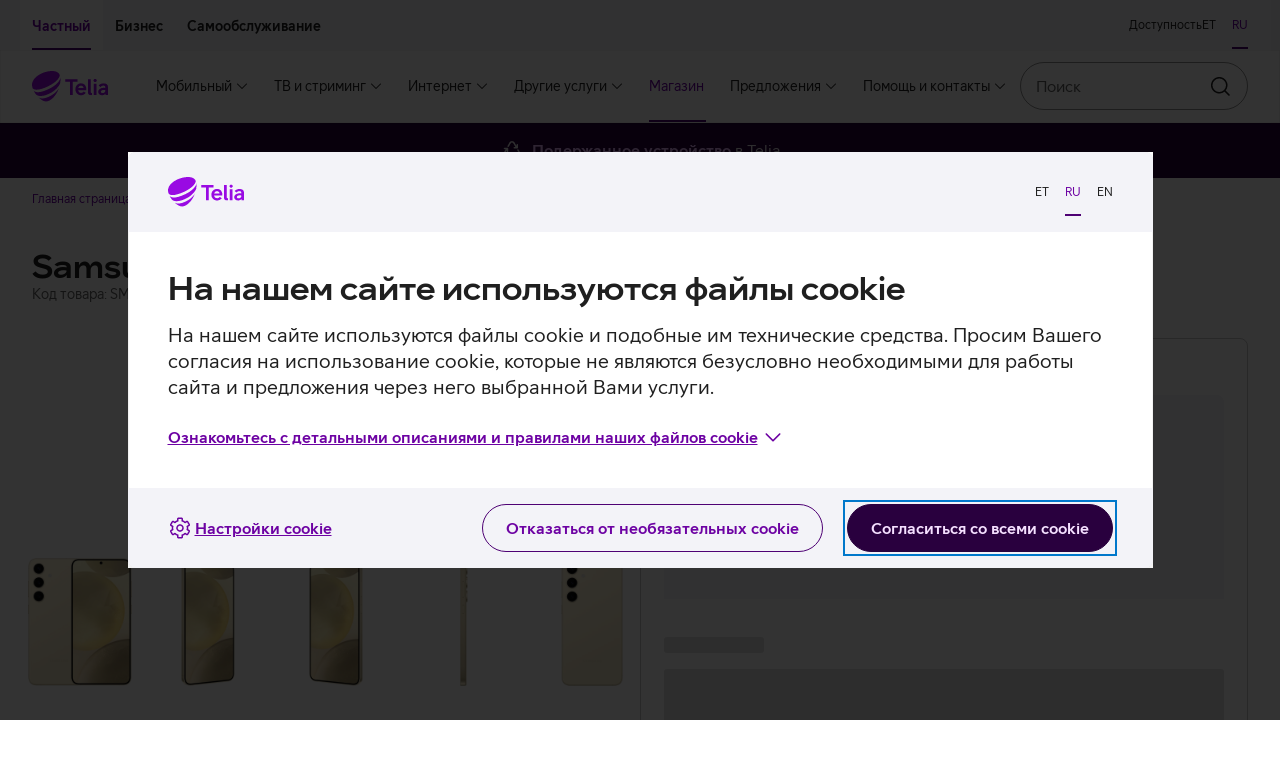

--- FILE ---
content_type: text/html; charset=utf-8
request_url: https://pood.telia.ee/ru/nutitelefonid/Samsung-Galaxy-S24-256-GB-kollane/SM-S926BZYDEUE
body_size: 71003
content:
<!DOCTYPE html>
<html class="no-js"
      lang="ru"
      data-brand="telia"
      data-theme="light">
<head>
  <script id="Cookiebot"
          src="https://consent.cookiebot.com/uc.js"
          data-culture="ru"
          data-cbid="b1c68a93-b6bf-4cae-b8fc-cf13629d9eda"></script>
  
  <script src="https://www.telia.ee/telia-rum-agent.js"></script>
  <script>
    TeliaRum.init({
      beaconUrl: 'https://rum.estpak.ee/rum',
      clientId: 'product-frontend',
      clientToken: 'FM238?3Ag56&',
      cookiesAllowed: 'false',
      ignoreUrls: [
        /https:\/\/cat.telia.ee\/.*/,
        /https:\/\/ccchat.estpak.ee\/.*/,
        /https:\/\/www.facebook.com\/.*/,
        /https:\/\/www.google-analytics.com\/.*/,
        /https:\/\/cat.telia.ee\/.*/,
        /\.*.cookiebot.com\.*/
      ],
      propagateCorsUrls: [
        /https:\/\/www(-dev|-test)?\.telia\.ee(\/.*)?/,
        /https:\/\/sso(-arendus|-test)?\.telia\.ee(\/.*)?/
      ]
    });
  </script>
  
  <meta charset="UTF-8"/>
  <meta name="viewport"
        content="width=device-width, initial-scale=1, shrink-to-fit=no"/>
  <link rel="apple-touch-icon"
        sizes="180x180"
        href="/static/apple-touch-icon.png"/>
  <link rel="icon"
        type="image/png"
        sizes="32x32"
        href="/static/favicon-32x32.png"/>
  <link rel="icon"
        type="image/png"
        sizes="16x16"
        href="/static/favicon-16x16.png"/>
  <link rel="mask-icon" href="/static/safari-pinned-tab.svg" color="#990ae3">
  <link rel="manifest" href="/static/manifest.json"/>
  <meta name="referrer" content="no-referrer-when-downgrade"/>
  <meta name="theme-color" content="#29003E"/>
  <title>Samsung Galaxy S24+ 256 ГБ жёлтый</title>
  <meta name="description"
        content="Galaxy обрел искусственный интеллект. Телефон Samsung серии S с функциями искусственного интеллекта."/>
  <meta property="og:title" content="Samsung Galaxy S24+ 256 ГБ жёлтый"/>
  <meta property="og:description"
        content="Galaxy обрел искусственный интеллект. Телефон Samsung серии S с функциями искусственного интеллекта."/>
  <meta property="og:image" content="https://res.cloudinary.com/telia-pim/image/upload/v1704975315/pood/samsung/nutitelefonid/galaxy-s24/kollane/256-gb/sm-s926bzydeue/samsung-galaxy-s24-plus-nutitelefon-eest-tagant-koos-kollane.png"/>
  <meta name="robots" content=""/>
  <meta name="google-site-verification"
        content="qFqfR_uuMajdCskQy2x3ATodWsUuF9nl-kjsQNvnE3Q"/>
  <meta name="react-front"
        content="^48.36.0"/>
  <meta name="front-env" content="live"/>
  <meta name="megamenu"
        content="21.0.1"/>
  <script>
    window.INITIAL_CONFIG = {"apiUrl":"/api","enableLabelStatistics":true,"telia1Disabled":false,"cachingEnabled":true,"devHostAliasName":"pood-dev.telia.ee","rumClientId":"product-frontend","ssoClientUrl":"https://sso.telia.ee","teliaWebUrl":"https://www.telia.ee","commonApiUrl":"https://www.telia.ee/common/api","teliaWebSelfServiceUrl":"https://iseteenindus.telia.ee","teliaShopUrl":"https://pood.telia.ee","webSearchApiUrl":"https://www.telia.ee/search/api","componentTier":"live","env":"live","componentApiBaseUrl":"https://pood.telia.ee/api","credentialsAllowed":false,"cookiebotEnabled":true,"rumBeaconUrl":"https://rum.estpak.ee/rum","rumClientToken":"FM238?3Ag56&","optimizelySdkKey":"Xy7SEBhRzpqDZ1HPtnR19","cacheConf":{"cachingEnabled":true,"cacheLoggingEnabled":false,"cacheExpirationInSeconds":600,"redisConf":{"keyPrefix":"productfront:cache:","name":"channel-sentinel-live","sentinels":[{"host":"redis31.estpak.ee","port":26379},{"host":"redis61.estpak.ee","port":26379},{"host":"redis32.estpak.ee","port":26379},{"host":"redis62.estpak.ee","port":26379},{"host":"redis33.estpak.ee","port":26379},{"host":"redis63.estpak.ee","port":26379}]}},"log":{"port":"5147","host":"loki.estpak.ee","localhost":"product-frontend.telia.ee","protocol":"tcp","facility":"local4","type":"5424","appName":"APP-ESHOPFRONTEND-SSR-LIVE","eol":"\n"}};
    window.INITIAL_STATE = {"currentLang":"ru","translations":{"eshopfront":{"productDetailsServices.suggestedServiceForDevice.x.PS.MOBPH.SMRT":"смартфону","serviceCard.business.1.text":"Страхование устройств","error-notice.log-in":"Войдите с паролем","productFilter.price.label":"Ценовой диапазон","cart.success":"Продукт добавлен в корзину","insuranceError.notice.BLACKLIST_FRAUD":" ","productDetails.privateCopyingLevy.info2":"Порядок уплаты сбора определяется <a class=\"btn btn--link btn--underlined\" target=\"_blank\" href=\"https://www.riigiteataja.ee/akt/104032021008\">постановлением Правительства Республики</a>, вступившим в силу 1 апреля 2021 года.","productDetailsServices.normalPrice":"Обычная цена: ","tvServices.TELIA_TV_BASIC_PLUS_EST_E.campaignPriceText.forUpgrade":"6 месяц 12,96 €","cart.error.NOT_ALLOWED_MAXIMUM_CONTRACT_COUNT_EXCEEDED":"Максимальное количество договоров превышено.","productDetails.privateCopyingLevy.info1":"Сбор за частное копирование взимается с продажи записывающих устройств и носителей, используемых для копирования фильмов, музыки и другого контента. Сбор компенсирует авторам, исполнителям, производителям фонограмм и производителям первой записи фильма доход, который они потеряли бы из-за копирования аудиовизуальных произведений или звукозаписей.","cart.error.NOT_ALLOWED_SINGLE_PRODUCT_CATEGORY_ALLOWED":"Разрешается выбирать только один товар в каждой категории, но в Вашей корзине уже есть товар данной категории.","offer.collapseToggleLabel":"Подробнее","financeError.notice.LIMIT.private":"У вас недостаточно кредитного лимита для заключения договора рассрочки. Для увеличения лимита, пожалуйста, <a href=\"${selfServiceUrl}/finantseerimine/kontovaljavote\" class=\"anchor is-text-color is-underlined\">заполните заявление на оформление рассрочки.</a>","productDetailsServices.url.SAFE_PREMIUM_LITSENTS_KT":"${teliaWebUrl}/ru/era/lisateenused/viirusetorje-telia-safe/","cart.error.NOT_ALLOWED_TRADE_IN_NOT_DELIVERABLE":"Товар, который находится в предпродаже или который закончился в э-магазине, невозможно купить с услугой «Выгодный обмен»!","productDetails.privateCopyingLevy.info3":"Общую информацию о частном копировании можно прочитать на сайте <a class=\"btn btn--link btn--underlined\" target=\"_blank\" href=\"https://eau.org/teose-kasutajale/erakopeerimine/erakopeerimise-uldinfo/\">Союза авторов Эстонии</a>.","serviceCard.business.4.icon":"#parcel-machine","cart.error.NOT_FOUND_ORDER":"Желаемый заказ не найден.","admin.info.button":"Admin info","productDetails.additionalProduct.duplicate":"Добавить продукт с той же льготой","productDetails.privateCopyingLevy.info":"<p>Сбор за частное копирование взимается с продажи записывающих устройств и носителей, используемых для копирования фильмов, музыки и другого контента. Сбор компенсирует авторам, исполнителям, производителям фонограмм и производителям первой записи фильма доход, который они потеряли бы из-за копирования аудиовизуальных произведений или звукозаписей.</p>\n<p>Порядок уплаты сбора определяется <a class=\"btn btn--link btn--underlined\" target=\"_blank\" href=\"https://www.riigiteataja.ee/akt/104032021008\">постановлением Правительства Республики</a>, вступившим в силу 1 апреля 2021 года.</p>\n<p>Общую информацию о частном копировании можно прочитать на сайте <a class=\"btn btn--link btn--underlined\" target=\"_blank\" href=\"https://eau.org/teose-kasutajale/erakopeerimine/erakopeerimise-uldinfo/\">Союза авторов Эстонии</a>.</p>","productDetailsServices.headingOneService":"Услуга, соответствующая вашей покупке","cart.error.SERVICE_NOT_AVAILABLE_CLIENT_MISSING_DETAILS":"Услуга ${serviceName} не может быть продана, потому что вы не можете заключать договоры.","serviceCard.private.4.text":"Возврат","cart.error.FAULT_NO_DEVICE_INSURANCE_OFFERING":"Предложение по страхованию устройства получить не удалось.","tvServices.TELIA_TV_BASIC_PLUS_EST_E.campaignPriceText":"","campaign.gamers.title":"Игрокам","productCard.pricePeriod.OperatingLeaseFullHouse.tooltip":"Взяв в Telia услуги <b>интернета и мобильной связи</b> для своего предприятия, Вы автоматически получите бонусы бизнес-класса Telia: более низкую ставку лизинга, промокод на 100 евро в интернет-магазине и 2 бесплатных обращения в ИТ-поддержку в месяц.\n<br/><br/>\n<b>Все бонусы применяются автоматически.</b>","tvServices.miniTooltip":"Включает дополнительную услугу Inspira+ с выбором многочисленных эстонских и зарубежных сериалов, фильмов и оригинальных передач Inspira.","cart.error.SERVICE_NOT_AVAILABLE_FOR_ANONYMOUS_CLIENT":"Для заказа услуги ${serviceName} войдите в интернет-магазин и выберите услугу снова.","tvServices.advertDescription.youHaveFamilyPackage":"Спасибо, что Вы пользуетесь нашим пакетом с самым широким выбором. В Ваш пакет входят многочисленные дополнительные услуги, такие как Go3 Film / Paramount+, услуга записи и «Детский уголок».","cart.error.NOT_ALLOWED_ORDER_CANT_CONTAIN_NORMAL_PRODUCTS":"Заказ рабочего оборудования не должен включать в себя обычные товары.","notice.correctData":"Пожалуйста исправьте личные данные с самообслуживании Telia","price.vat":"НСО","productDetails.suggestedProducts.compatibleProducts":"Подходящие товары","campaigns.duration":"Кампания действует с ${start} до ${end}","productDetails.segmentChange.business":"На страницу частных клиентов","creditLimit.logIn":"Войти в магазин","availability.errorFetchingInformation":"В настоящее время у нас нет информации о доступности, пожалуйста, попробуйте позднее.","productFilter.apply":"Применить","insuranceError.notice.MANDATE":"Для покупки Страхования устройства Telia требуется доверенность","creditLimit.viewTerms":"Ознакомиться с условиями","financeError.notice.MANDATE.business":"Отсутствует действительная доверенность на представительство.","productDetailsServices.url.OFFICE365BP":"https://www.telia.ee/ru/ari/it-teenused/kontori-it/microsoft-365/","productFilter.activeFilter.hiddenChips":"+ еще ${hiddenChips}","productCard.status.unavailable":"ТОВАР ЗАКОНЧИЛСЯ","cart.error.FAULT_INVALID_SETTINGS":"Электронная почта владельца услуги неправильно настроена, добавление услуги в корзину запрещено!","tvServices.advertHeading.standard":"Попробуйте пакет Telia TV Standard по цене Mini","productDetailsServices.url.OFFICE365BE":"https://www.telia.ee/ru/ari/it-teenused/kontori-it/microsoft-365/","productCard.pricePeriod.campaign.Lease":"В рассрочку","productDetailsServices.url.SAFE":"${teliaWebUrl}/ru/era/lisateenused/viirusetorje-telia-safe/","serviceCard.business.2.url":"https://www${env}.telia.ee/ru/ari/seadmed/seadmete-soetamine/liising/","shopInformationCarousel.thirdItem.icon":"#reload","comparison.defaultPrice":"Цена","tvServices.advertHeading.all":"Найди подходящий для тебя пакет Telia TV","LogInBox.logInBoxErrorNotice":"Авторизуйтесь, чтобы продолжить сделанный выбор.","serviceCard.private.0.url":"https://www${env}.telia.ee/ru/era/lisateenused/vana-uueks/","shopInformationCarousel.secondItem.sr.text":"Товар на руки в среднем за один-два дня","day.THURSDAY":"Чт.","shop.quantity":"шт.","telia1.button.text":"Подключиться","B2B.load.error":"Ошибка при загрузке услуги для корпоративного клиента","cart.error":"Извините! Произошла ошибка.","comparison.removed":"Продукт удален из сравнения","comparison.discountPrice":"Цена для клиента","productDetail.notFound":"Tовар не найден","productCard.zeroInterestTag":"0% интресc","tvServices.TELIA_TV_BASIC_EST_E.campaignPriceText":"","day.WEDNESDAY":"Ср.","loginNotice.text.business":"Авторизовавшись, Вы увидите действующие для Вас цены, предложения и лимит лизинга.","financeError.notice.DEBT.business":"Оформить услугу невозможно, поскольку у Вас имеется задолженность. Просим оплатить не оплаченные вовремя счет(а). Подробная информация в самообслуживании.","campaign.nadalapakkumine.title":"Предложения недели","monthlyOffers.subHeading":"Для всех предложений месяца действительны <b>бесплатные доставка (за исключением телевизоров) и возврат в течение 14 дней.</b>","productDetail.soldOut.subscribeNotification":" Заказать уведомление","productDetails.privateCopyingLevy":"сбор за частное копирование","comparison.previousProduct":"Смотреть предыдущий товар","productDetails.chooseCharacteristics":"Выбрать характеристики","device.memory":"Объем устройства:","tvServices.channels":"каналов","productDetail.soldOut.invalidEmail":"Адрес эл. почты должен включать символ @ и точку.","serviceCard.business.0.icon":"#mobile-recycle","productDetails.moreInfoOnEprel":"Дополнительная информация на странице EPREL","productCard.pricePeriod.CapitalLease":"С арендой капитала","productDetails.tabs.techincalSpecs":"Технические характеристики","priceOption.load.error":"Невозможно загрузить цены","price.default":"Ценa","breadcrumb.mainPage":"Главная страница магазина","productCard.monthlyPrice.telia1":"Для клиента Telia 1 с рассрочкой","productDetailsServices.url.deviceInsurance.business":"${teliaWebUrl}/ru/ari/seadmed/seadmete-turvalisus/seadmekindlustus/","creditLimit.fillKycForm":"Заполнить анкету","serviceCard.private.3.icon":"#mobile-repair","serviceCard.business.3.url":"https://www${env}.telia.ee/ru/ari/e-pood/remont-ja-garantii/","serviceCard.private.0.text":"Выгодный обмен","telia1.addToCart.notice":"Рассрочка Telia 1 предлагается только клиентам, пользующимся как минимум тремя услугами Telia.","tvServices.TELIA_TV_VIP_RUS_E.campaignPriceText.forUpgrade":"6 месяцев 29,74 €","campaign.joulud.title":"Рождественская кампания","productCard.pricePeriod.OperatingLeaseFullHouse.linkText":"Авторизуйтесь","availability.title":"Доступность товара","productFilter.reset":"Сбросить","tvServices.campaignConditions.link.forUpgradeFromStandard":null,"tvServices.learnMore":"Ознакомиться с Telia TV","telia1.notice.internet.tv":"Вы можете получить рассрочку на устройство под <strong>${interestRate}%</strong>, как только подключитесь к Telia 1. Подключение к требующейся для этого услуге <strong>мобильного интернета</strong> можно оформить позже. Остальные необходимые услуги у Вас уже есть.","telia1.notice.tv":"Вы можете получить рассрочку на устройство под <strong>${interestRate}%</strong>, как только подключитесь к Telia 1. Подключение к требующемуся для этого <strong>мобильному</strong> и <strong>домашнему интернету</strong> можно оформить позже. Одна необходимая для этого услуга у Вас уже есть.","productComparisonBar.reset":"Очистить","out-of-stock.error":"Товара нет в наличии","serviceCard.private.1.url":"https://www${env}.telia.ee/ru/era/lisateenused/telia-seadmekindlustus/","tradeIn.successModal.info":"Мы рады, что Вы заботитесь об окружающей среде. Теперь выберите в интернет-магазине новое устройство, которое хотите приобрести по льготе «Выгодный обмен».","productDetails.addToCart":"Добавить в корзину","loginCard.text.b2b":"Авторизовавшись, Вы увидите действующие для Вас <strong>цены, предложения и лимит лизинга.</strong>","cart.error.NOT_AVAILABLE_CAMPAIGN_NOT_AVAILABLE":"Извините, кампания временно закончена. Товар не был добавлен в корзину.","cart.error.NOT_AVAILABLE_INSUFFICENT_QUANTITY_CAMPAIGN":"Извините, в рамках кампании доступно меньшее количество товара, чем Вы желаете.","productDetailsServices.url.AKK1T":"${teliaWebUrl}/ru/ari/it-teenused/turvalisus/arvuti-kuberkaitse","productDetails.energyClass":"${energyClass} класс энергопотребления","telia1.notice.noProducts":"Для получения <strong>рассрочки под ${interestRate}%</strong> и других льгот подключитесь к Telia 1.","deliveryDate.date":"Срок доставки начиная c <strong>${deliveryDate}</strong>.","productDetail.soldOut.duplicateRequest":"Вы уже заказали оповещение о данном продукте","productDetail.soldOut.notificationSubscribed":"Уведомление заказано!","campaign.ari-pakkumine.title":"Бизнес-предложение","tvServices.advertHeading.youHaveFamilyPackage":"У Вас пакет Telia TV Family","productCard.pricePeriod.months":"месяца(-ев)","tvServices.familyPackage":"Family пакет","product.color.selector":"Цвет устройства:","productDetails.monthlyPayment.buyback":"Oстаточная стоимость","cart.error.NOT_FOUND_PRODUCT":"Желаемый товар не найден.","serviceCard.business.2.text":"Лизинг","financeError.notice.RATING.business":"Оценка кредитоспособности не позволяет оформить услугу.","productFilter.saveButtonText":"Фильтр","productDetailsServices.url.AKK2P":"https://pood.telia.ee/ru/teenused/Arvuti-K%C3%BCberkaitse-platvorm/AKK2P","productFilter.closeButtonText":"Закрыть","vatSelector.vatIsIncluded":"с НСО","productDetails.choosePaymentMethod":"Выбрать способ оплаты","shopInformationCarousel.firstItem.sr.text":"Подержанное устройство в Telia","productDetails.returnInfoText":"Любой товар можно бесплатно вернуть <b>в течение 14 дней.</b> Предложение месяца включает также бесплатную доставку.","loginCard.title":"Уважаемый клиент Telia!","business.benefit.title":"Скидка на покупку рабочего телефона","comparison.shoppingInfo":"Информация о покупке","productDetails.serviceInfo":"Ставки кампании:","serviceCard.private.5.url":"https://tellimus.telia.ee/","productDetail.soldOut.notificationAlreadySubscribed":"Кажется, Вы уже заказали это уведомление!","cart.error.NOT_ALLOWED_OFFER_USED_PRODUCT":"Поскольку в корзину добавлено предложение, сейчас Вы не можете добавить товар в корзину. Сначала Вы должны подтвердить или отменить предложение.","mainPage.title":"Telia e-pood","serviceCard.business.4.url":"https://www${env}.telia.ee/ru/ari/e-pood/kauba-tagastamine/","serviceCard.private.4.icon":"#parcel-machine","campaign.kuupakkumine.title":"Предложение месяца","productDetails.segmentChange.text.private.login.list":"Продукты из этого выбора доступны только для вошедших в систему бизнес-клиентов.","cart.error.NOT_ALLOWED_DEVICE_INSURANCE_SOFT_AUTH":"Для заказа услуги Страхование устройств авторизируйтесь при помощи Mobiil-ID, Smart-ID, ID-карты или банка.","day.TUESDAY":"Вт.","productDetails.segmentChange.text.business.list":"Товары из этого выбора доступны только для частных клиентов.","serviceCard.private.2.url":"https://www${env}.telia.ee/ru/era/lisateenused/jarelmaks/","tvServices.familyTooltip":"Помимо дополнительных услуг пакетов Mini и Standard, в пакет Family входят дополнительные услуги HBO, Go3 Film/Paramount+ и «Детский уголок», где можно найти тысячи часов эстонских и зарубежных фильмов и сериалов, а также тщательно отобранный контент для детей.","deliveryDate.inTwoDays":"Доставка в течение <strong>2 дней</strong>.","notice.sold-out":"Выбранный товар на данный момент не продается.","campaign.ullatusmuuk.title":"Cекретная распродажа","monthlyPrice.loginLink.suffix.business":", чтобы узнать, действует ли для Вас бонус <b>Бизнес-класса Telia  – льготная ставка</b>.","cart.error.NOT_ALLOWED_TRADE_IN_USED":"В корзину добавлен товар, связанный с услугой «Выгодный обмен», Вы не можете добавлять в корзину другие товары. Чтобы начать сначала, удалите из корзины товар, связанный с услугой «Выгодный обмен».","monthlyPrice.loginLink.suffix.private":", чтобы увидеть, действует ли для Вас <b>льготная ставка Telia 1</b>.","shop.fewItems":"несколько штук","cart.error.NOT_ALLOWED_ONLY_SOLD_WITH_PRODUCT":"Услуга продается только вместе с товаром.","listView.results.heading":"<span className=\"text-light\">Всего <strong>${total} результатов </strong> в категории “${groupLabel}”.</span>","productAdditionalInfoTabs.showLess":"Показать меньше","tvServices.tvcomparison.title":"Telia ТВ-пакеты","availability.online.notice":"Этот товар имеется только в э-магазине","serviceStatus.notice.addToCartCircuitBreaker":"При добавлении товаров в корзину может возникнуть сбой","tvServices.standardTooltip":"В дополнение к фильмам и сериалам Inspira+ Вы можете смотреть превосходные сериалы каналов FX и FX Life, включенные в пакет, а также контент каналов National Geographic и Nat Geo Wild.","creditLimit.financingDisallowed":"Если текущий лимит меньше суммы желаемой сделки, подайте <a href=${selfServiceUrl}/finantseerimine/kontovaljavote >заявку на дополнительный лимит. </a> Согласно действующему в Эстонской Республике Закону о предотвращении отмывания денег, перед заключением договора лизинга необходимо заполнить Анкету о данных клиента.","availability.available":"Товар есть на месте","tradeIn.button.label":"Вычислить стоимость старого устройства","productDetails.productLinks.title":"Полезные ссылки","offers.pageTitle":"Предложения","productDetails.chargerNotIncluded.title":"Зарядное устройство","productUpsell.viewMore":"Подробнее","serviceCard.business.5.text":"Следите за своим заказом","serviceCard.private.3.url":"https://www${env}.telia.ee/ru/era/e-pood/remont-ja-garantii/","Lease.termsOfService.link.url":"/images/documents/jarelmaks/Telia_jarelmaksu_tingimused_rus.pdf","cart.error.SERVICE_NOT_AVAILABLE_CLIENT_IN_DEBT":"Вы не можете подписаться на услугу ${serviceName}, потому что, по нашим данным, у вас имеется задолженность перед Telia.","productDetail.soldOut.error":"Что-то пошло не так!","OperatingLease.termsOfService.link":"Условия лизинга","campaign.arikuupakkumine.title":"Бизнес-предложение","productFilter.orderBy.new":"Новые","shopInformationCarousel.secondItem.icon":"#time-round","telia1.loginLink.suffix.discount":", чтобы увидеть, действует ли для Вас <b>льготная ставка Telia 1</b>.","cart.error.NOT_ALLOWED_PRODUCT_NOT_ALLOWED":"Услуга не может быть продана вместе с товаром.","comparison.addToComparison.error":"Не удалось добавить продукт в сравнение. Максимальное число продуктов для сравнения – 4.","select.mandate.notice":"Для просмотра персональной информации или корзины выберите представляемое лицо.","cart.error.SERVICE_NOT_AVAILABLE_MAXIMUM_CONTRACTS_EXCEEDED":"Услуга ${serviceName} не может быть продана, поскольку максимальное количество ваших договоров превышено.","telia1.notice.internet":"Вы можете получить рассрочку на устройство под <strong>${interestRate}%</strong>, как только подключитесь к Telia 1. Подключение к требующемуся для этого <strong>мобильному интернету</strong> и <strong>ТВ-услуге</strong> можно оформить позже. Одна необходимая для этого услуга у Вас уже есть.","offer.acceptButtonLabel":"Подробнее","availability.storeAvailability":"Наличие товара","campaigns.error.productInfos":"Не удалось загрузить товары","deliveryDate.preOrder":"Hа заказ!","serviceCard.business.2.icon":"#coins","cart.error.SERVICE_NOT_AVAILABLE_CLIENT_CONTRACT_NOT_SIGNED":"Услуга ${serviceName} не может быть продана, потому что у вас нет подписанного клиентского договора.","comparison.title":"Сравнение товаров","productDetailsServices.suggestedServiceForDevice.x.PS.PC.NB":"компьютеру","tvServices.TELIA_TV_VIP_RUS_E.campaignPriceText":"","productFilter.heading":"Фильтровать","productDetailsServices.url.SAFE.business":"${teliaWebUrl}/ru/ari/it-teenused/turvalisus/safe-viirusekaitse-vaikeettevottele/","brandProductsBanner.text":"Все продукты и аксессуары<br className=\"hidden-sm hidden-md hidden-lg hidden-xl\" />","financeError.notice.MANDATE.private":"Отсутствует действительная доверенность на представительство.","productCard.monthlyPaymentCalcualtor.residualValue.text":"При покупке с остаточной стоимостью (аренда пользования) Вы можете по окончании договора вернуть устройство или выкупить его по остаточной стоимости. При покупке без остаточной стоимости (аренда капитала) по окончании договора Вы становитесь собственником устройства.","productCard.pricePeriod.campaign.Telia1":"Для клиента Telia 1","OperatingLeaseFullHouse.termsOfService.link":"Условия кампании «Бизнес-класс Telia»","productCard.compare.remove":"Удалить из сравнения","homePage.load.error":"Извините! Произошла ошибка.","cart.error.FAULT_QUANTITY_VALIDATION":"Произошла ошибка при добавлении услуги. Пожалуйста, повторите попытку.","select.mandate.button":"Выбрать представляемое лицо","serviceCard.business.0.text":"Выгодный обмен","employee.benefit.info.url":"${teliaShopUrl}/MyStore/Index/EmployeeAccountTransactions","cart.error.NOT_AVAILABLE_INSUFFICENT_QUANTITY":"Извините, данный товар временно закончился. Товар не был добавлен в корзину.","productDetailsServices.url.AKK1T.business":"${teliaWebUrl}/ru/ari/it-teenused/turvalisus/arvuti-kuberkaitse","cart.error.FAULT_ADDING_PRODUCT":"При добавлении услуги в корзину произошла ошибка.","employee.benefit.info.label":"Посмотреть ценообразование","serviceCard.business.2.loggedIn.url":"https://pood${env}.telia.ee/MyStore/Index/LeaseInformation","tvServices.advertDescription.family":"Смените свой нынешний пакет Telia TV на пакет Family и получите в придачу дополнительные услуги, такие как Go3 Film / Paramount+, услуга записи и «Детский уголок».","productDetailsServices.url.SEADMEKINDLUSTUS_KT_HV2_ERA":"${teliaWebUrl}/ru/era/lisateenused/telia-seadmekindlustus/","serviceCard.private.5.loggedIn.url":"https://pood${env}.telia.ee/MyStore/Index/OrderHistory","productDetails.energyClassName":"Класс энергопотребления: <strong>${energyClass}</strong>","tooltip.label":"Дополнительная информация","shopInformationCarousel.firstItem.icon":"#recycle","productDetail.soldOut.willBeArchived":"Для данного продукта невозможно заказать оповещение.","productDetails.priceAddition":"К цене добавляется","loginNotice.text.private":"Авторизовавшись, Вы увидите действующие для Вас цены, предложения и лимит рассрочки.","breadcrumbs.label":"Навигационная цепочка","cart.error.NOT_ALLOWED_DEVICE_INSURANCE_ANONYMOUS":"Для заказа Страхования устройств от Telia войдите с самообслуживание и попробуйте выбрать услугу еще раз.","serviceCard.private.2.text":"Рассрочка","monthlyPrice.loginLink.linkText":"Авторизуйтесь","shop.availability.label":"Доступность товара","insuranceError.notice.RATING":"В данный момент невозможно оформить страхование устройства. Просим Вас прийти в представительство в течение 14 дней и взять с собой купленное устройство.","mandatory-not-selected.error":"Выберите дополнительный товар","productDetailsServices.url.deviceInsurance":"${teliaWebUrl}/ru/era/lisateenused/telia-seadmekindlustus/","cart.error.NOT_FOUND_SERVICE":"Желаемая услуга не найдена.","telia1.load.error":"Ошибка при загрузке сервиса Telia1","loginNotice.cta.text":"Войти","productDetails.segmentChange.text.private.list":"Продукты из этого выбора доступны только для бизнес-клиентов.","tvServices.standardPackage":"Standard пакет","serviceCard.private.5.loggedIn.icon":"#summary","serviceCard.private.4.url":"https://www${env}.telia.ee/ru/era/e-pood/kauba-tagastamine/","Lease.termsOfService.link":"Условия рассрочки","cart.error.NOT_ALLOWED_TRADEIN_PRODUCT_INVALID":"Товар, который находится в предпродаже или который закончился в э-магазине, невозможно купить с услугой «Выгодный обмен»!","productDetails.segmentChange.text.private.login":"Чтобы приобрести этот товар, Вы должны войти в систему как бизнес-клиент. ","serviceCard.business.5.url":"https://tellimus.telia.ee/","productFilter.orderBy.popular":"Популярные","comparison.added":"Продукт добавлен в сравнение","campaign.heahind.title":"Heahind","productFilter.resetFilterNotice":"Введённым фильтрам не соответствует ни один товар","serviceCard.business.5.loggedIn.icon":"#summary","productFilter.noResultsInCategory":"Нет результатов в категории","productDetails.advanceSaleDelivery":"Это продукт предварительной продажи.","cart.error.SERVICE_NOT_AVAILABLE_FOR_SOFT_AUTH":"Для заказа услуги ${serviceName} войдите в систему снова.","general.error.message":"Извините, произошла техническая ошибкa","productDetails.monthlyPayment.period":"Период","shop.closed":"закрыто","tvServices.campaignConditions.link":"","comparison.pageTitle":"Сравнение","tvServices.advertHeading.family":"Возьмите пакет Telia TV Family и получите в придачу Go3 Film","financeError.notice.RATING.private":"Оценка кредитоспособности не позволяет оформить услугу.","productDetailsServices.url.SAFE_STANDARD_LITSENTS_KT":"${teliaWebUrl}/ru/era/lisateenused/viirusetorje-telia-safe/","productDetailsServices.suggestedServices":"Рекомендуем также","productDetails.productArticlesAndVideos.title":"Статьи и видео по теме","productFilter.tags.label":"Предложения","productDetails.segmentChange.text.business.login":"Чтобы приобрести этот товар, Вы должны войти в систему как частный клиент. ","productDetails.segmentChange.private":"На страницу бизнес-клиентов","shopInformationCarousel.thirdItem.sr.text":"Бесплатный возврат в течение 14 дней","day.FRIDAY":"Пт.","telia1.termsOfService.link":"Условия предоставления льготного процента по рассрочке","productCard.pricePeriod.OperatingLeaseFullHouse":"С лизингом в Бизнес-классе Telia","campaign.ariheahind.title":"Бизнес-предложение","day.SATURDAY":"Сб.","serviceCard.business.3.loggedIn.url":"https://pood${env}.telia.ee/MyStore/Index/OrderHistory","LogInBox.logIn":"Авторизуйтесь","serviceCard.private.5.loggedIn.text":"История заказав","productDetails.monthlyPayment.personalLimit.logIn":"Войдите с паролем","serviceCard.private.1.icon":"#device-insurance","productCard.pricePeriod.Telia1":"Для клиента Telia 1","productDetails.chargerNotIncluded":"<strong>Зарядное устройство в комплект не входит</strong>. Рекомендуемая мощность зарядного устройства ${chargerPower}, его можно приобрести <Anchor url=\"${shopUrl}/ru/laadijad-ja-adapterid?featureFilter%5Bliik%5D=Toalaadija%2CToiteadapter%2CAutolaadija\" target=\"_blank\">в интернет-магазине</Anchor>.","productComparison.noData":"Информация отсутствует","cart.goto":"Перейти в корзину","serviceCard.private.3.loggedIn.url":"https://pood${env}.telia.ee/MyStore/Index/OrderHistory","productCard.pricePeriod.Lease":"В рассрочку для клиента","productCard.interestTag":"интресc","eshopfront:productDetails.chargerNotIncluded":"<strong>Зарядное устройство в комплект не входит</strong>. Рекомендуемая мощность зарядного устройства ${chargerPower}, его можно приобрести <Anchor url=\"${shopUrl}/ru/laadijad-ja-adapterid?featureFilter%5Bliik%5D=Toalaadija%2CToiteadapter%2CAutolaadija\" target=\"_blank\">в интернет-магазине</Anchor>.","must.sign.contract":"У Вас нет клиентского договора. Для дальнейшей авторизации просим заключить договор.","tvServices.advert.nothingToAdvert":"К сожалению, мы не можем сделать Вам лучшее предложение Telia TV. Ознакомьтесь с другими нашими предложениями.","productCard.pricePeriod.OperatingLeaseFullHouse.info":"<span>Лизинг <strong>9,9%</strong> только для бизнес-класса Telia. Вы можете воспользоваться бонусами Бизнес-класса Telia, если Вы взяли в Telia как <strong>интернет, так и мобильные услуги./strong>.</span>","productDetails.monthlyPayment.months":"мес.","productDetailsServices.headingMultiple":"Услуги в дополнение к Вашему ${x}","availability.notAvailable":"Выбранный Вами товар сейчас недоступен.","carousel.prevArrow.text":"Предыдущий","fullHouse.addToCart.notice":"Его может использовать бизнес-клиент, у которого есть интернет и мобильное подключение к Telia.","productDetails.segmentChange.text.business":"Этот товар может купить только частный клиент.","serviceCard.private.2.loggedIn.url":"https://pood${env}.telia.ee/MyStore/Index/LeaseInformation","productFilter.resetFilterButton":"Сбросить","telia1.notice.internet.mobile.tv":"Для получения рассрочки под <strong>${interestRate}%</strong> и других льгот подключитесь к Telia 1. Требуемые для подключения услуги у Вас уже есть.","productCard.monthlyPayment.calculate":"Посчитать ежемесячный платеж","monthlyOffers.heading":"Лучшие предложения месяца","OperatingLeaseFullHouse.termsOfService.link.url":"/images/documents/tt/rus/telia_ariklass.pdf","cart.error.NOT_ALLOWED_TRADE_IN_BUSINESS_BENEFIT_USED":"Скидка рабочего телефона в рамках услуги «Выгодный обмен» не действует.","productDetails.productCode":"Код товара:","cart.error.NOT_ALLOWED_ADD_TO_CART":"Невозможно добавить товар в корзину.","productFilter.orderBy.label":"Сортировать","productCard.compare":"Добавить в сравнение","productFilter.showAll":"Показать все фильтры","tradeIn.successModal.heading":"Ваше старое устройство стоимостью ${price} € добавлено в корзину для первого взноса за новое устройство!","productDetails.segmentChange.text.private":"Этот товар может купить только бизнес-клиент.","productFilter.clearButtonText":"Сбросить","financeError.notice.LIMIT.business":"Вашего кредитного лимита недостаточно для заключения договора о лизинге. Чтобы ходатайствовать о лимите, просим обратиться к сотруднику обслуживания клиентов или заполнить <a href=${selfServiceUrl}/finantseerimine/limiiditaotlus class=\"anchor is-text-color is-underlined\">заявку.</a>","campaigns.duration.over":"Кампания закончилась","serviceCard.private.2.icon":"#coins","notice.correctData.button":"Направиться в самообслуживание","day.MONDAY":"Пн.","serviceCard.business.3.text":"Гарантия и ремонт","popularProducts.heading":"Лучшие предложения месяца","financeError.notice.DEBT.private":"Оформить услугу невозможно, поскольку у Вас имеется задолженность. Просим оплатить не оплаченные вовремя счет(а). Подробная информация в самообслуживании.","productFilter.manufacturer.label":"Производитель","productFilter.orderBy.priceMax":"Дорогие","serviceCard.business.5.loggedIn.text":"История заказав","comparison.device":"Устройство","cart.error.NOT_ALLOWED_CONTRACT_ACCEPTED":"Поскольку связанный с заказом договор был подтвержден, в корзину больше не могут быть добавлены услуги.","deliveryDate.date.preOrder":"Срок доставки начиная c <strong>${deliveryDate}</strong>.\t","productCard.pricePeriod.campaign.OperatingLease":"В лизинг","brandProducts.loadMore":"Загрузи больше (+${moreProducts})","comparison.manufacturer":"Производитель","shopInformationCarousel.secondItem.text":"Товар на руки в среднем за <b>1–2 дня</b>","telia1.notice.mobile.tv":"Вы можете получить <strong>${interestRate}%</strong> по рассрочке на устройство, как только подключитесь к Telia 1. Подключение к требующейся для этого услуге <strong>домашнего интернета</strong> можно оформить позже. Остальные необходимые услуги у Вас уже есть.","creditLimit.userLimit.business":"Ваш персональный лимит лизинга","cart.error.NOT_ALLOWED_MIXED_ORDER_PRODUCT_TYPES":"Рабочее оборудование и инструменты для техников не могут быть заказаны вместе.","productDetail.soldOut.saveEmail":"Мы храним Ваш адрес эл. почты для отправки сообщения в течение 3 месяцев.","shopInformationCarousel.thirdItem.text":"<a class=\"anchor is-underlined anchor--theme-dark\" data-theme=\"dark\" href=\"${teliaWebUrl}/ru/era/e-pood/kauba-tagastamine/\">Бесплатный возврат</a> в течение 14 дней","productDetails.segmentChange.private.login":"Войти как бизнес-клиент","serviceCard.private.3.text":"Гарантия и ремонт","serviceCard.business.5.icon":"#summary","comparison.remove":"Удалить из сравнения","pricePeriod.activeUntil":"Действует до","tradeIn.modal.title":"Оценка стоимости старого устройства","skeleton.loading":"Загрузка данных","productCard.pricePeriod.OperatingLease":"С лизингом","cart.error.TRADE_IN_DEVICE_NOT_DELIVERABLE":"С услугой «Выгодный обмен» в интернет-магазине можно покупать только те продукты, которые помещаются в посылочный автомат. <a href=\"https://www.telia.ee/ru/era/lisateenused/vana-uueks#Milliseid_kaupu_on_voimalik_osta_koos_Vana_Uueks_soodustusega\">Узнать больше</a>","cart.continue":"Продолжить покупки","telia1.price.title":"Для клиента Telia 1 с рассрочкой:","productFilter.activeFilter.chosenFilters":"Выбранные фильтры","campaigns.loadMore":"Загрузи больше","serviceCard.business.3.icon":"#mobile-repair","tvServices.normalPrice":"Обычная цена:","serviceCard.private.1.text":"Страхование устройств","productDetail.soldOut.yourEmail":"Ваша эл. почта","productAdditionalInfoTabs.showMore":"Показать больше","serviceCard.business.4.text":"Возврат","productListPage.unableToLoadProducts":"Невозможно загрузить товары","campaign.ari-joulud.title":"Рождественская кампания","comparison.nextProduct":"Смотреть следующий товар","telia1.notice.mobile":"Вы можете получить <strong>${interestRate}%</strong> по рассрочке на устройство, как только подключитесь к Telia 1. Подключение к требующейся для этого <strong>ТВ-услуге</strong> и <strong>домашнему интернету</strong> можно оформить позже. Одна необходимая для этого услуга у Вас уже есть.","productDetails.monthlyPayment.advance":"Первый взнос","productDetail.soldOut.notAvailableNow":null,"creditLimit.anonymous.private":"Авторизовавшись, Вы увидите действующие для Вас цены, предложения и лимит рассрочки.","availability.quantityNotice":"Количество товара на складе обновляется раз в сутки.","productDetailsServices.suggestedServiceForDevice.x.PS.PC.TBL":"планшету","serviceCard.business.1.icon":"#device-insurance","campaigns.tabs.label":"Продукты","cart.error.NOT_ALLOWED_MUST_REMOVE_WORKORDER_PRODUCT":"Чтобы сделать обычный заказ, Вы должны удалить из корзины рабочее оборудование.","productDetails.deliveryTooltip":"Если Вы купили продукт предварительной продажи, мы отправим Вам по эл. почте письмо с указанием срока доставки, как только продукт поступит на наш склад.","serviceStatus.notice.defaultLegacyApiCircuitBreaker":"При отображении персонализированных цен и добавлении товаров в корзину может возникнуть сбой","cart.error.SERVICE_NOT_AVAILABLE_CLIENT_MISSING_MANDATES":"Услуга ${serviceName} не может быть продана, поскольку у вас нет необходимой доверенности.","serviceCard.private.5.text":"Следите за своим заказом","deliveryDate.inStock":"В наличии!","comparison.bringOutDifferences":"Посмотреть отличия","tvServices.miniPackage":"Mini пакет","availability.noProductBooking":"Товар невозможно забронировать.","serviceCard.business.0.url":"https://www${env}.telia.ee/ru/ari/lisateenused/vana-uueks/","insuranceError.notice.DEBT":"Страхование устройств от Telia в настоящий момент не может быть Вам продано по причине задолженности. Пожалуйста, погасите задолженность по счетам или в течение 14 дней после покупки, взяв с собой устройство, обратитесь в наше представительство.","search.input":"Поиск производителя или продукта ","tvServices.digiboxNotice":"Для просмотра Telia TV на этом телевизоре требуется дигибокс, который можно легко взять в аренду после приобретения товара, отдельно или одновременно с заказом услуги Telia TV.","productDetails.privateCopyingLevy.title":"Cбор за частное копирование","serviceCard.business.5.loggedIn.url":"https://pood${env}.telia.ee/MyStore/Index/OrderHistory","must.sign.contract.button":"Заключить договор","deliveryDate.inThreeDays":"Доставка в течение <strong>3 дней</strong>.","productCard.pricePeriod.campaign.CapitalLease":"В лизинг","cart.error.FAULT_NO_SERVICE_OFFERING":"Произошла ошибка при добавлении услуги ${serviceName}. Пожалуйста, повторите попытку.","productDetailsServices.url.MS365BB1KUU":"${teliaWebUrl}/ru/ari/it-teenused/kontori-it/microsoft-365/","productDetailsServices.url.MS365BBPAKETT1A":"${teliaWebUrl}/ru/ari/it-teenused/kontori-it/microsoft-365/","shop.opened":"открыто","serviceStatus.notice.fincalcApiCircuitBreaker":"При расчете и отображении персонализированной рассрочки может возникнуть сбой","productDetails.additionalProduct.remove":"Удалить этот продукт","productDetailsServices.url.SAFE_PLUS_STANDARD_LITSENTS_KT_A":"${teliaWebUrl}/ru/ari/it-teenused/turvalisus/safe-viirusekaitse-vaikeettevottele/","productDetails.segmentChange.business.login":"Войти как частный клиент","availability.bookTime":"При желании можете <a href=\"${teliaWebUrl}/kliendisuhtlused/broneerimine\" class=\"is-underlined\" onclick=\"window.dataLayer.push({'event': 'AutoEvent', 'eventCategory': 'E-pood - Detailvaade', 'eventAction': 'Toote lisainformatsioon', 'eventLabel': 'Link - Teenindusaja broneerimine'})\">забронировать время обслуживания</a> в представительстве.","productFilter.filter":"Фильтр","price.months":"мес","employee.benefit.title":"Omatöötaja soodustuse kasutamine","telia1.loginLink.linkText":"Авторизуйтесь","creditLimit.anonymous.business":"Авторизовавшись, Вы увидите действующие для Вас цены, предложения и лимит лизинга.","telia1.button.url":"/era/pakkumised/telia1?origin=${currentUrl}","productFilter.filterVal.true":"Да","telia1.notice.internet.mobile":"Вы можете получить <strong>${interestRate}%</strong> по рассрочке на устройство, как только подключитесь к Telia 1. Подключение к требующейся для этого <strong>ТВ-услуге</strong> можно оформить позже. Остальные необходимые услуги у Вас уже есть.","productCard.monthlyPaymentCalcualtor.residualValue":"С остаточной стоимость","loginCard.text":"Авторизовавшись, Вы увидите действующие для Вас <strong>цены, предложения и лимит рассрочки.</strong>","OperatingLease.termsOfService.link.url":"/images/documents/tt/rus/liisingu_uldtingimused.pdf","serviceCard.private.0.icon":"#mobile-recycle","day.SUNDAY":"Вск.","productComparisonBar.compare":"Сравнить продукты","upsellModal.suggestionTitle":"К вашему продукту подходит","creditLimit.userLimit.private":"Ваш персональный лимит рассрочки","cart.error.SERVICE_NOT_AVAILABLE_INVALID_CREDIT_RATING":"В настоящее время вы не можете заказать услугу ${serviceName} онлайн. Пожалуйста, обратитесь в представительство.","productDetails.tabs.additionalInfo":"Дополнительная информация","shopInformationCarousel.firstItem.text":"<a class=\"anchor is-underlined anchor--theme-dark\" data-theme=\"dark\" href=\"${teliaWebUrl}/ru/era/lisateenused/uuskasutatud-seadmed\">Подержанное устройство</a> в Telia","productFilter.orderBy.priceMin":"Сначала дешевые","productFilter.hideAll":"Скрыть все фильтры","cart.error.NOT_ALLOWED_DISCOUNT_USED":"Работник компании не может воспользоваться скидкой при заказе, к которому прилагается льготный код.","cart.error.NOT_ALLOWED_MIXED_INVENTORY_PRODUCTS":"Пожалуйста, внесите товары с центрального склада и виртуального склада в отдельные заказы.","productDetail.soldOut.leaveEmail":"Если Вы желаете получить сообщение о поступлении продукта в продажу, оставьте нам свой адрес эл. почты.","cart.error.NOT_ALLOWED_OFFER_USED_SERVICE":"Поскольку в корзину добавлено предложение, сейчас Вы не можете добавить услугу в корзину. Сначала Вы должны подтвердить или отменить предложение.","productDetails.monthlyPayment.personalLimit.info":", чтобы узнать информацию персональный лимит","cart.error.NOT_AVAILABLE_INSUFFICENT_QUANTITY_IN_CURRENT_INVENTORY":"Выбранный товар отсутствует на Вашем складе и не может быть добавлен в корзину.","tvServices.campaignConditions":"Условия кампании\t","comparison.add":"Добавить в сравнение","comparison.placeholder":"Добавить товар","comparison.deliveryTime":"Время доставки","productDetail.soldOut.alreadyForSale":"Продукт уже в продаже в интернет-магазине.","tradeIn.successModal.close":"Дальше","tvServices.advertDescription.standard":"Смените свой пакет Telia TV Mini на пакет Standard и получите на 1 месяц не только более широкий выбор каналов, но и среды НВО и National Geographic.","carousel.nextArrow.text":"Следующий","serviceCard.business.1.url":"https://www${env}.telia.ee/ru/ari/seadmed/seadmete-turvalisus/seadmekindlustus/","productCard.pricePeriod.OperatingLeaseFullHouse.loginNotice":", чтобы узнать, действует ли для Вас бонус <b>Бизнес-класса Telia  – льготная ставка</b>.","productFilter.loadMore":"Загрузи больше","serviceCard.private.5.icon":"#summary","telia1.termsOfService.link.url":"/images/documents/kampaaniad/telia1-jarelmaksu-sooduskampaania-rus.pdf","productFilter.filterVal.false":"Нет","tvServices.advertDescription.all":"Больше не нужно блуждать между разными сервисами: Netflix, HBO Max, собственный Inspira+ от Telia и твои любимые каналы — все в одном месте.","productDetailsServices.suggestedServiceForDevice.x.PS.TV":"телевизору","cart.error.NOT_ALLOWED_PERSON_NOT_FOUND":"Личный или регистрационный код клиента не найден!","LogInBox.logInBoxText":", чтобы заказать услугу.","productDetails.segmentChange.text.business.login.list":"Продукты из этого выбора доступны только для вошедших в систему частных клиентов.","tvServices.campaignConditions.link.forUpgradeFromMini":"","loginCard.button":"Войти в магазин"},"global":{"datepicker.clearButtonLabel":"Отменяю","horizontalFilter.hide":"Показать меньше фильтров","cart.success":"Товар добавлен в корзину","ie.deprecated.notice":"С 1 июня сайт Telia не поддерживает Internet Explorer. Пожалуйста, воспользуйтесь альтернативным браузером.","cart.title":"Моя корзина","header.main.private.diil":"Домашняя страница","header.main.telia.public":"telia.ee","404.new.goBack":"Вернитесь на ","header.dealer.dashboard":"Главная страница","notifications.cta.view_basket":"Посмотреть","header.dealer.smartAuth":"Isiku tuvastamine","head.title.mobile.privatebill.subscription":"Подключение к Частный счет","search.dealerSearchHistory":"Viimased otsingud","tvcomparison.services.TELIA_TV_HBO_E.label":"HBO","reservation.city.Kärdla":"Кярдла","contactInfoNotification.email.personal.invalid":"Ошибка в адресе электронной почты ${email}. Проверьте указанные контактные данные.","header.dropdown.close.label":null,"notifications.text.change_customer_notification_accepted":"${newOwner} принял(а) вашу услугу.","reservation.city.Keila":"Кейла","reservation.city.Viljandi":"Вильянди","header.nav.tv":"ТВ","reservation.city.Värska":"Вярска","zoomIn":" Увеличить","header.cookie.notice.content":"Предупреждение о дальнейшем пользовании сайтом Telia: мы используем <a href=\"${resolvedPrivacyNoticeUrl}\" target=\"_blank\">файлы cookie</a>.","header.log-in":"Войти","notifications.cta.issue_notification":"Посмотреть подробнее","tvcomparison.services.TELIA_SETANTA_SPORTS_E.description":"Эксклюзивные спортивные трансляции, записи, интервью, документальные фильмы и многое другое можно удобно смотреть на смарт-устройстве, по телевизору или на компьютере.","card.closeInfo":"Закрыть дополнительную информацию","cart.privateCopyingLevy":"Сбор за частное копирование","reservation.city.Rakvere":"Раквере","cookieagreement.notice.button":"Настройки файлов куки","404.search.input":"Введите поисковое слово","header.dealer.instructions":"Инструкции","playVideo":"Загрузить видео","left":"Прокрутить влево","header.main.self-service":"Самообслуживание","tvcomparison.viewerSlots.tooltipContent":"Во всех пакетах определенное количество экранов для просмотра, на которых можно одновременно смотреть телевизионный контент. Экраном для просмотра считаются все устройства, в которых смотрят ТВ (телевизор, мобильный телефон, планшет, компьютер). Для просмотра телевизора требуется подключение к интернету и дигибокс (за искл. телевизора c платформой Android, которому дигибокс не нужен), для остальных устройств достаточно подключения к интернету. При необходимости экраны можно купить дополнительно, однако максимальное количество экранов – 5.","cookieagreement.notice.title":"Разрешения для использования файлов куки","notifications.text.issue_notification":"Bаш запрос обрабатывается.","slider.to":"До","notifications.category.cta":"Важно","price.vat":"нсо","404.text":"Мы не нашли страницу, которую Вы искали.\nПожалуйста, проверьте, правильно ли был введен адрес страницы.","productComparisonBar.heading":"Товары, включенные в сравнение","tvcomparison.services.TELIA_TV_ESP_PLAYER_E.label":"Eurosport Player","tvcomparison.services.TELIA_TV_SALVESTUS_E.description":"В зависимости от Вашего пакета, до 100+ записываемых каналов, программы которых можно пересматривать 2 недели. Вы можете быстро перемотать рекламу или вернуть передачу на начало.","suggestionField.resultsFound":"Найдено  ${count} результата (-ов)","header.dealer.choose-client":"Выбрать клиента","cookieagreement.necessary":"Необходимые","header.search.onlineHelp":"Инструкции и ЧаВо","horizontalFilter.apply":"Применить фильтры","header.nav.bills.business":"Счета предприятия","reservation.city.Narva":"Нарва","header.nav.internet":"Интернет","general.error.message":"Извините, произошла техническая ошибкa","tvcomparison.services.TELIA_TV_KORDUSTV_E.label":"Повтор ТВ","header.actions.search.closeLabel":"Закрываю","header.dealer.customer-card":"Карта клиента","reservation.city.Pärnu":"Пярну","cart.privateCopyingLevy.info":"Сбор, установленный постановлением Правительства Республики, компенсирует авторам фильмов, музыки и другого контента выгоду, упущенную из-за копирования их произведений.","notifications.text.change_customer_notification_requested":"${previousOwner} желает переоформить услугу на ваше лицо.","head.title.mobile.sim.activation":"Активировать SIM","head.title.template":"%s - Telia","tvcomparison.services.TELIA_TV_TEEMA_LASTENURK_E.description":"Собственная среда для детей, в которой собраны детские программы, мультфильмы и детские фильмы без насилия.","close":"Закрыть","head.title.mobile.packagechange":"Замена пакета","head.title.mobile.mobilepayments":"Мобильные платежи","datepicker.submitButtonLabel":"Выбираю","search.submit":"Искать","pagination.previous":"Предыдущая страница","footer.companyTrademarkLabel":"Telia is a registered Trademark of Telia Company AB","header.main.shop":"Интернет-магазин","right":"Прокрутить вправо","notifications.text.gdpr_notification":"Пожалуйста, обновите свой выбор относительно обработки личных данных.","header.lang.et":"ET","header.main.minutv":"ТВ онлайн","search.äriklient":"Бизнес","tvcomparison.services.TELIA_TV_GO3_FILM_V2.label":"Go3 Film","header.lang.en":"EN","header.main.public":"telia.ee","header.cookie.notice.button":"Закрыть","header.dealer.settings":"Настройки","carousel.indicatorButtonLabel":"Слайд ${index}","notification.category.user_account":"Конто","notifications.text.reject_internet_upgrade_campaign":"Если Вам пришло уведомление в период с 15 по 23 января 2025 года о пробном периоде более высокой скорости Домашнего интернета, но Вы хотите отказаться от него, сделайте это здесь.","tvcomparison.services.VIDEO_RENTAL_PLACEHOLDER.description":"Обновляемая каждую неделю подборка фильмов, от голливудских блокбастеров до разнообразнейшего каталога эстонских фильмов. Заказанные фильмы доступны для просмотра до 48 часов.","header.actions.cart.label":"Корзина","reservation.city.Tartu":"Тарту","tiktok.label":"TikTok","open":"Открыть","datepicker.monthLabel":"Месяц","contactInfoNotification.email.navigateButton":"Проверить данные","header.main.private":"Частный","cart.goto":"Перейти в корзину","down":"Прокрутить вниз","head.title.suffix":"- Telia","pagination.next":"Следующая страница","notifications.category.issue":"Общение","header.main.accessibility.mainContent":"Двигаться дальше к основному контенту","select.oneResultFound":"Найден 1 результат","footer.super.trademark":"Super is a registered Trademark of Telia Eesti AS","up":"Прокрутить вверх","HEADER.NAV.OFFICE":"Интернет и рабочее место","cookieagreement.marketing":"Маркетинговые","header.main.frontline.mobile":"Teenindus","header.main.travelEsim.super":"Super Travel eSIM","tvcomparison.services.TELIA_TV_HBO_E.description":"Более 3000 часов самых популярных в мире развлечений: захватывающие фильмы и сериалы целыми сезонами.","notifications.label":"уведомления","select.resultsFound":"Найдено  ${count} результата (-ов)","notifications.empty":"У Вас нет новых соообщений.","general.tryAgain":"Попробовать еще раз","reservation.city.Võru":"Выру","header.main.public.mobile":"telia.ee","suggestionField.noResultsFound":"Результатов не найдено","notifications.text.proceed_reject":"Перейти и отказаться","mandateNotification.terminatedByGiver.cta":"Смотреть права представительства","header.nav.my-info":"Мой аккаунт","notifications.mark-as-read":"Прочитать все","cart.remove.error":"Удаление не удалось, повторите попытку позже.","remove":"Удалить","notifications.cta.change_customer_notification_cancelled":"Посмотреть","search.eraklient":"Частный","header.nav.offers":"Предложения","reservation.city.Haapsalu":"Хаапсалу","carousel.previous":"Перейти к предыдущему","header.actions.search.openLabel":"Поиск","header.main.super.public":"Домашняя страница","header.nav.mobile":"Мобильная связь","tvcomparison.services.TELIA_SETANTA_SPORTS_E.label":"Setanta Sports","notifications.cta.view_basket_ITB":"Подтвердить","header.nav.home":"Домашние услуги","tvcomparison.services.TELIA_TV_GO3_FILM.label":"Go3 Film / Paramount+","instagram.label":"Instagram","cart.total":"Всего","search.ariklient":"Бизнес","head.title.mobile.datachange":"Изменение объeма","head.title.mobile.mid.cancellation":"Закончить услугу Mobiil-ID","facebook.label":"Facebook","play":"Продолжить показ слайдов","notifications.text.change_customer_notification_cancelled":"Переоформление договора было отменено.","notifications.error":"Загрузка сообщений не удалась. Попробуйте снова позже.","notifications.cta.change_customer_notification_requested":"Принимаю","footer.companyLabel":"Telia Eesti AS","tvcomparison.services.TELIA_TV_SALVESTUS_E.label":"Повторный просмотр","zoomOut":"Уменьшить","tvChannelComparison.analytics.packageName.TELIA_TV_BASIC_PLUSE":"Standard","datepicker.timeLabel":"Время","notifications.cta.contractual_notification":"Смотреть","header.search.products":"Э-магазин","notification.cta.gdpr_notification":"Обновить настройки","reservation.city.Valga":"Валга","header.nav.settings.business":"Настройки предприятия","reservation.city.Kuressaare":"Курессааре","contactInfoNotification.address.invalid":"Не удалось доставить письмо на ваш контактный адрес ${address}. Проверьте введенные контактные данные. ","feedback.description.maxLength.notice":"Максимальное количество символов - ${maxLength}","head.title.mobile.sim.esim":"Операции с eSIM","header.main.online-help":"Поддержка","header.main.self-service.diil":"Самообслуживание","header.nav.vas":"Другие услуги","404.new.text":"Мы перерыли все на свете, но этой страницы так и не нашли.","head.title.mobile.mid.subscription":"Подключение к Mobiil ID","tvcomparison.services.TELIA_TV_HBO_MAX_E.label":"HBO Max","notifications.text.basket_sent_notification":"Ваш заказ ожидает подтверждения.","reservation.city.Rapla":"Рапла","tvcomparison.services.TELIA_TV_NATGEO+_E.label":"Среда National Geographic","header.nav.devices":"Устройства","header.nav.business.settings":"Настройки предприятия","loading":"Загрузка","horizontalFilter.showAll":"Показать все фильтры","carousel.next":"Перейти к следующему","contactInfoNotification.email.representative.invalid":"Ошибка в адресе электронной почты ${email} Вашего доверенного лица ${displayName}. Проверьте указанные контактные данные.","cart.price":"Ценa","cart.amount":"Количество","mandateNotification.category":"Доверенность","mandateNotification.terminatedByGiver.description":"${name} прекратил(а) ваше право представительства.","reservation.city.Jõhvi":"Йыхви","contactInfoNotification.email.representee.invalid":"Ошибка в адресе Вашей электронной почты доверенного лица ${email}. Проверьте указанные контактные данные.","header.dealer.search":"Поиск","slider.from":"С","header.main.accessibility.label":"Доступность","head.title.mobile.payment.services":"Mobiilsed maksed","header.search.placeholder":"Поиск","passField.showPassword":"Показать пароль","tvcomparison.services.TELIA_TV_NATGEO+_E.description":"Контент каналов National Geographic и Nat Geo Wild: более 30 тематических миров можно смотреть и пересматривать в течение месяца с момента телепремьеры.","head.title.mobile.privatebill":"Частный счет","404.new.teliaPage":"главную страницу Telia.","tvcomparison.services.TELIA_TV_TEEMA_LASTENURK_E.label":"Для детей","header.nav.business.bills":"Счета предприятия","tvcomparison.services.VIDEO_RENTAL_PLACEHOLDER.label":"Видеопрокат","header.nav.business.services":"Услуги предприятия","404.language.estonian":"Эстонский","cart.remove":"Удалить","header.search.clear.label":"Отменить","header.nav.issues":"контактирование","head.title.mobile.multidevice":"MultiSIM","datepicker.weekNumberHeader":"Неделя","header.main.private.super":"Разговорная карта Super","reservation.city.Tallinn":"Таллинн","reservation.city.Paide":"Пайде","header.nav.rental":"Аренда устройств","horizontalFilter.reset":"Сбросить фильтры","header.search.content":"Услуги и документы","404.new.teliaSelfservicePage":"главную страницу самообслуживания Telia.","head.title.mobile.shoppingcart":"Корзина","notifications.text.change_customer_notification":"${previous_owner} желает передать вам номер ${msisdn}","reservation.city.Jõgeva":"Йыгева","notifications.cta.change_customer_notification_accepted":"Посмотреть","header.main.business.mobile":"Бизнес","tvcomparison.services.TELIA_TV_FOXPLAY_E.label":"FX NOW","datepicker.weekNumber":"Неделя ${weekNumber}","feedback.submit.error":"Извините, отправка отзыва не удалась по техническим причинам. Вы можете покинуть эту страницу.","header.nav.dashboard":"Рабочий стол","header.search.details":"Результаты поиска","tvcomparison.services.TELIA_TV_TEEMA_LASTELE_E.label":"Для детей","price.months":"месяц","cookieagreement.notice.description":"Контент скрыт. Пожалуйста, ознакомьтесь с этими правилами использования файлов куки, касающимися сторонних файлов куки.","cookieagreement.preferences":"предпочтения","notifications.text.revert_midas_speed_upgrade":"Вы имеете право по адресу ${address}, на участие в пробной акции «Домашний Интернет», в рамках которой Вы можете попробовать более быстрый интернет в течение месяца по текущей цене. Если Вы желаете по этому адресу вернуться к прежней скорости, Вы можете отказаться от новой скорости в самообслуживании Telia.","header.main.self-service.mobile":"Самообслуживание","notifications.cta.change_customer_notification":"Принимаю номер","cart.check":"В корзину","datepicker.yearLabel":"Год","header.nav.services.business":"Услуги предприятия","pause":"Остановить показ слайдов","scrollTop":"Перемотать в начало","header.main.business":"Бизнес","tvcomparison.services.TELIA_TV_GO3_FILM.description":"Широкий спектр сериалов и фильмов от ведущих студий мира, включая произведения российских кинематографистов.","cart.offer":"           <Card padding=\"small\">             <CardContent background=\"primary-3\">               <Grid noWrap={true} gutter=\"small\" align={['middle-xs']}>                 <GridColumn width={['min']}>                   <Icon modifiers=\"#mobile-recycle\" size=\"lg\" />                 </GridColumn>                 <GridColumn width={['max']} className=\"text-small\">                   <Tag size=\"tiny\" purpose=\"tertiary\" text=\"Предложение\" />                   <p><b>Выгодный обмен!</b>Получите новый девайс со скидкой на стоимость старого.</p>                   <Anchor url=\"https://www.telia.ee/ru/era/lisateenused/vana-uueks/\">Подробнее</Anchor>                 </GridColumn>               </Grid>             </CardContent>           </Card>","notifications.category.user_account":"Конто","header.nav.bills":"Cчета","mandateNotification.terminatedByReceiver.description":"${name} прекратил(а) ваше право представительства.","header.main.private.mobile":"Частный","404.new.title":"Как досадно!","cookieagreement.statistics":"cтатистические","header.main.accessibility.path":"/ligipaasetavus","contactInfoNotification.address.navigateButton":"Проверить данные","datepicker.today":"Сегодня","404.search":"Информацию о чем вы ищете?","404.language.russian":null,"cart.empty":"В корзину не добавлено ни одного товара","pagination.label":"Меню страниц","404.title":"Извините!","reservation.city.Põlva":"Пылва","header.main.frontline":"Teenindusveeb","notifications.text.basket_sent_notification_ITB":"Заказ ожидает вашего подтверждения.","header.lang.ru":"RU","head.title.mobile.packagechange.mass":"Замена пакета","header.nav.services":"Другие услуги","notifications.text.contractual_notification":"Для вас одно уведомление по договорам.","header.main.diil.public":"Домашняя страница","mandateNotification.terminatedByReceiver.cta":"Смотреть права представительства","suggestionField.oneResultFound":"Найден 1 результат","clear":"Очистить","tvcomparison.services.TELIA_TV_FOXPLAY_E.description":"Смотрите качественные сериалы FX и FX Life без рекламы – по одному эпизоду или целыми сезонами.","select.noResultsFound":"Результатов не найдено","head.title.mobile.newcontract":"Подключение","datepicker.selected":"выбрано","site.title":"Telia","head.title.mobile.sim.operations":"Операции с SIM картой","header.dealer.news":"Новости","reservation.city.Viimsi":"Виймси","footer.liveChatLabel":"Связаться с консультантом","notifications.category.contractual":"Требует внимания!","tvcomparison.services.TELIA_TV_TEEMA_LASTELE_E.description":"Собственная среда для детей, в которой собраны детские программы, мультфильмы и детские фильмы без насилия.","notifications.cta.gdpr_notification":"Посмотреть варианты","card.showInfo":"Показать дополнительную информацию","contactInfoNotification.category":"Контактные данные","header.menu":"Меню"}},"shopMenus":[{"id":"56987","menuId":"59","slug":null,"order":1,"parent":0,"label":"Мобильный","mobileLabel":null,"postId":592,"url":"/ru/era/mobiil/","path":"/ru/era/mobiil/","xfn":"","target":null,"classes":[""],"divider":false,"tagColour":"primary","tagContent":"","metaDescription":"","requireAuth":false,"clientProfileTypes":["all"],"childMenuId":null,"offer":null,"hidden":false,"icon":"mobile","children":[{"id":"55831","menuId":null,"slug":null,"order":2,"parent":56987,"label":"Column1","mobileLabel":null,"postId":55831,"url":"#","path":"#","xfn":"","target":null,"classes":[""],"divider":false,"tagColour":"primary","tagContent":"","metaDescription":"","requireAuth":false,"clientProfileTypes":["all"],"childMenuId":null,"offer":null,"hidden":false,"icon":"","children":[{"id":"55834","menuId":null,"slug":null,"order":3,"parent":55831,"label":"ИНТЕРНЕТ И ЗВОНКИ","mobileLabel":null,"postId":55834,"url":"#","path":"#","xfn":"","target":null,"classes":[""],"divider":false,"tagColour":"primary","tagContent":"","metaDescription":"","requireAuth":false,"clientProfileTypes":["all"],"childMenuId":null,"offer":null,"hidden":false,"icon":"","children":[{"id":"55836","menuId":null,"slug":null,"order":4,"parent":55834,"label":"Мобильные пакеты","mobileLabel":null,"postId":55836,"url":"/ru/era/mobiil/mobiilne-elu/","path":"/ru/era/mobiil/mobiilne-elu/","xfn":"","target":null,"classes":[""],"divider":false,"tagColour":"primary","tagContent":"Кампания","metaDescription":"","requireAuth":false,"clientProfileTypes":["all"],"childMenuId":null,"offer":null,"hidden":false,"icon":"","children":null},{"id":"55837","menuId":null,"slug":null,"order":5,"parent":55834,"label":"MultiSIM","mobileLabel":null,"postId":55837,"url":"/ru/era/mobiil/lisateenused/multisim/","path":"/ru/era/mobiil/lisateenused/multisim/","xfn":"","target":null,"classes":[""],"divider":false,"tagColour":"primary","tagContent":"","metaDescription":"","requireAuth":false,"clientProfileTypes":["all"],"childMenuId":null,"offer":null,"hidden":false,"icon":"","children":null},{"id":"66073","menuId":null,"slug":null,"order":6,"parent":55834,"label":"Передача данных IoT","mobileLabel":null,"postId":66073,"url":"/ru/era/mobiil/lisateenused/iot-andmeside/","path":"/ru/era/mobiil/lisateenused/iot-andmeside/","xfn":"","target":null,"classes":[""],"divider":false,"tagColour":"primary","tagContent":"","metaDescription":"","requireAuth":false,"clientProfileTypes":["all"],"childMenuId":null,"offer":null,"hidden":false,"icon":"","children":null},{"id":"55840","menuId":null,"slug":null,"order":7,"parent":55834,"label":"Дополнительные мобильные услуги","mobileLabel":null,"postId":55840,"url":"/ru/era/mobiil/lisateenused/","path":"/ru/era/mobiil/lisateenused/","xfn":"","target":null,"classes":[""],"divider":false,"tagColour":"primary","tagContent":"","metaDescription":"","requireAuth":false,"clientProfileTypes":["all"],"childMenuId":null,"offer":null,"hidden":false,"icon":"","children":null},{"id":"55842","menuId":null,"slug":null,"order":8,"parent":55834,"label":"Разговорные карты","mobileLabel":null,"postId":55842,"url":"/ru/era/mobiil/konekaardid/","path":"/ru/era/mobiil/konekaardid/","xfn":"","target":null,"classes":[""],"divider":false,"tagColour":"primary","tagContent":"","metaDescription":"","requireAuth":false,"clientProfileTypes":["all"],"childMenuId":null,"offer":null,"hidden":false,"icon":"","children":null}]}]},{"id":"55844","menuId":null,"slug":null,"order":9,"parent":56987,"label":"Column2","mobileLabel":null,"postId":55844,"url":"#","path":"#","xfn":"","target":null,"classes":[""],"divider":false,"tagColour":"primary","tagContent":"","metaDescription":"","requireAuth":false,"clientProfileTypes":["all"],"childMenuId":null,"offer":null,"hidden":false,"icon":"","children":[{"id":"55845","menuId":null,"slug":null,"order":10,"parent":55844,"label":"ЗА ГРАНИЦЕЙ","mobileLabel":null,"postId":55845,"url":"#","path":"#","xfn":"","target":null,"classes":[""],"divider":false,"tagColour":"primary","tagContent":"","metaDescription":"","requireAuth":false,"clientProfileTypes":["all"],"childMenuId":null,"offer":null,"hidden":false,"icon":"","children":[{"id":"55848","menuId":null,"slug":null,"order":11,"parent":55845,"label":"Интернет и звонки за границей","mobileLabel":null,"postId":55848,"url":"/ru/era/mobiil/valismaa/internet-ja-koned-valismaal/","path":"/ru/era/mobiil/valismaa/internet-ja-koned-valismaal/","xfn":"","target":null,"classes":[""],"divider":false,"tagColour":"primary","tagContent":"","metaDescription":"","requireAuth":false,"clientProfileTypes":["all"],"childMenuId":null,"offer":null,"hidden":false,"icon":"","children":null},{"id":"55850","menuId":null,"slug":null,"order":12,"parent":55845,"label":"Дополнительные мобильные услуги","mobileLabel":null,"postId":55850,"url":"/ru/era/mobiil/lisateenused#Valismaa","path":"/ru/era/mobiil/lisateenused#Valismaa","xfn":"","target":null,"classes":[""],"divider":false,"tagColour":"primary","tagContent":"","metaDescription":"","requireAuth":false,"clientProfileTypes":["all"],"childMenuId":null,"offer":null,"hidden":false,"icon":"","children":null},{"id":"55852","menuId":null,"slug":null,"order":13,"parent":55845,"label":"Звонки из Эстонии за границу","mobileLabel":null,"postId":55852,"url":"/ru/era/mobiil/valismaa/eestist-helistamine-valismaale/","path":"/ru/era/mobiil/valismaa/eestist-helistamine-valismaale/","xfn":"","target":null,"classes":[""],"divider":false,"tagColour":"primary","tagContent":"","metaDescription":"","requireAuth":false,"clientProfileTypes":["all"],"childMenuId":null,"offer":null,"hidden":false,"icon":"","children":null}]}]},{"id":"55853","menuId":null,"slug":null,"order":14,"parent":56987,"label":"Column3","mobileLabel":null,"postId":55853,"url":"#","path":"#","xfn":"","target":null,"classes":[""],"divider":false,"tagColour":"primary","tagContent":"","metaDescription":"","requireAuth":false,"clientProfileTypes":["all"],"childMenuId":null,"offer":null,"hidden":false,"icon":"","children":[{"id":"55856","menuId":null,"slug":null,"order":15,"parent":55853,"label":"ДРУГОЕ","mobileLabel":null,"postId":55856,"url":"#","path":"#","xfn":"","target":null,"classes":[""],"divider":false,"tagColour":"primary","tagContent":"","metaDescription":"","requireAuth":false,"clientProfileTypes":["all"],"childMenuId":null,"offer":null,"hidden":false,"icon":"","children":[{"id":"55857","menuId":null,"slug":null,"order":16,"parent":55856,"label":"Смартфоны в интернет-магазине","mobileLabel":null,"postId":55857,"url":"https://pood.telia.ee/ru/nutitelefonid","path":"https://pood.telia.ee/ru/nutitelefonid","xfn":"","target":null,"classes":[""],"divider":false,"tagColour":"primary","tagContent":"","metaDescription":"","requireAuth":false,"clientProfileTypes":["all"],"childMenuId":null,"offer":null,"hidden":false,"icon":"","children":null},{"id":"55859","menuId":null,"slug":null,"order":17,"parent":55856,"label":"Mobiil-ID","mobileLabel":null,"postId":55859,"url":"/ru/era/lisateenused/mobiil-id/","path":"/ru/era/lisateenused/mobiil-id/","xfn":"","target":null,"classes":[""],"divider":false,"tagColour":"primary","tagContent":"","metaDescription":"","requireAuth":false,"clientProfileTypes":["all"],"childMenuId":null,"offer":null,"hidden":false,"icon":"","children":null},{"id":"60018","menuId":null,"slug":null,"order":18,"parent":55856,"label":"Заказ SIM-карты","mobileLabel":null,"postId":60018,"url":"https://pood.telia.ee/konekaardid-ja-sim-kaardid?manufacturers=Telia","path":"https://pood.telia.ee/konekaardid-ja-sim-kaardid?manufacturers=Telia","xfn":"","target":null,"classes":[""],"divider":false,"tagColour":"primary","tagContent":"","metaDescription":"","requireAuth":false,"clientProfileTypes":["all"],"childMenuId":null,"offer":null,"hidden":false,"icon":"","children":null},{"id":"75762","menuId":null,"slug":null,"order":19,"parent":55856,"label":"Детские часы","mobileLabel":null,"postId":75762,"url":"/ru/era/lastekell","path":"/ru/era/lastekell","xfn":"","target":null,"classes":[""],"divider":false,"tagColour":"primary","tagContent":"","metaDescription":"","requireAuth":false,"clientProfileTypes":["all"],"childMenuId":null,"offer":null,"hidden":false,"icon":"","children":null},{"id":"55960","menuId":null,"slug":null,"order":20,"parent":55856,"label":"Мобильные платежи","mobileLabel":null,"postId":55960,"url":"/ru/era/lisateenused/maksed-mobiiliga/","path":"/ru/era/lisateenused/maksed-mobiiliga/","xfn":"","target":null,"classes":[""],"divider":false,"tagColour":"primary","tagContent":"","metaDescription":"","requireAuth":false,"clientProfileTypes":["all"],"childMenuId":null,"offer":null,"hidden":false,"icon":"","children":null}]}]},{"id":"55861","menuId":null,"slug":null,"order":21,"parent":56987,"label":"Column4","mobileLabel":null,"postId":55861,"url":"#","path":"#","xfn":"","target":null,"classes":[""],"divider":true,"tagColour":"primary","tagContent":"","metaDescription":"","requireAuth":false,"clientProfileTypes":["customer_service_employee"],"childMenuId":null,"offer":null,"hidden":false,"icon":"","children":[{"id":"55863","menuId":null,"slug":null,"order":22,"parent":55861,"label":"МОИ УСЛУГИ","mobileLabel":null,"postId":55863,"url":"#","path":"#","xfn":"","target":null,"classes":[""],"divider":false,"tagColour":"primary","tagContent":"","metaDescription":"","requireAuth":false,"clientProfileTypes":["all"],"childMenuId":null,"offer":null,"hidden":false,"icon":"","children":[{"id":"55865","menuId":null,"slug":null,"order":23,"parent":55863,"label":"Мобильные услуги","mobileLabel":null,"postId":55865,"url":"https://iseteenindus.telia.ee/ru/teenused/mobiil","path":"https://iseteenindus.telia.ee/ru/teenused/mobiil","xfn":"","target":null,"classes":[""],"divider":false,"tagColour":"primary","tagContent":"","metaDescription":"","requireAuth":true,"clientProfileTypes":["all"],"childMenuId":null,"offer":null,"hidden":false,"icon":"","children":null},{"id":"55866","menuId":null,"slug":null,"order":24,"parent":55863,"label":"Проверить свои услуги и устройства","mobileLabel":null,"postId":55866,"url":"https://www.telia.ee/abi/ru/diagnostika","path":"https://www.telia.ee/abi/ru/diagnostika","xfn":"","target":null,"classes":[""],"divider":false,"tagColour":"primary","tagContent":"","metaDescription":"","requireAuth":true,"clientProfileTypes":["all"],"childMenuId":null,"offer":null,"hidden":false,"icon":"","children":null},{"id":"55867","menuId":null,"slug":null,"order":25,"parent":55863,"label":"Инструкции","mobileLabel":null,"postId":55867,"url":"/abi/ru/","path":"/abi/ru/","xfn":"","target":null,"classes":[""],"divider":false,"tagColour":"primary","tagContent":"","metaDescription":"","requireAuth":false,"clientProfileTypes":["all"],"childMenuId":null,"offer":null,"hidden":false,"icon":"","children":null}]}]}]},{"id":"56990","menuId":null,"slug":null,"order":26,"parent":0,"label":"ТВ и стриминг","mobileLabel":null,"postId":872,"url":"/ru/era/tv/","path":"/ru/era/tv/","xfn":"","target":null,"classes":[""],"divider":false,"tagColour":"primary","tagContent":"","metaDescription":"","requireAuth":false,"clientProfileTypes":["all"],"childMenuId":null,"offer":null,"hidden":false,"icon":"tv","children":[{"id":"55874","menuId":null,"slug":null,"order":27,"parent":56990,"label":"Column1","mobileLabel":null,"postId":55874,"url":"#","path":"#","xfn":"","target":null,"classes":[""],"divider":false,"tagColour":"primary","tagContent":"","metaDescription":"","requireAuth":false,"clientProfileTypes":["all"],"childMenuId":null,"offer":null,"hidden":false,"icon":"","children":[{"id":"55876","menuId":null,"slug":null,"order":28,"parent":55874,"label":"Telia TV","mobileLabel":null,"postId":55876,"url":"#","path":"#","xfn":"","target":null,"classes":[""],"divider":false,"tagColour":"primary","tagContent":"","metaDescription":"","requireAuth":false,"clientProfileTypes":["all"],"childMenuId":null,"offer":null,"hidden":false,"icon":"","children":[{"id":"55878","menuId":null,"slug":null,"order":29,"parent":55876,"label":"ТВ-пакеты","mobileLabel":null,"postId":55878,"url":"/ru/era/tv/tv-paketid/","path":"/ru/era/tv/tv-paketid/","xfn":"","target":null,"classes":[""],"divider":false,"tagColour":"primary","tagContent":"","metaDescription":"","requireAuth":false,"clientProfileTypes":["all"],"childMenuId":null,"offer":null,"hidden":false,"icon":"","children":null},{"id":"55880","menuId":null,"slug":null,"order":30,"parent":55876,"label":"ТВ онлайн","mobileLabel":null,"postId":55880,"url":"https://www.teliatv.ee/ru/","path":"https://www.teliatv.ee/ru/","xfn":"https://res.cloudinary.com/telia/image/upload/tweb/menu/icons/icon-new-window.svg","target":"_blank","classes":[""],"divider":false,"tagColour":"primary","tagContent":"","metaDescription":"","requireAuth":false,"clientProfileTypes":["all"],"childMenuId":null,"offer":null,"hidden":false,"icon":"","children":null},{"id":"81014","menuId":null,"slug":null,"order":31,"parent":55876,"label":"Видеопрокат","mobileLabel":null,"postId":81014,"url":"https://www.teliatv.ee/ru/sisuleidja/videolaenutus","path":"https://www.teliatv.ee/ru/sisuleidja/videolaenutus","xfn":"https://res.cloudinary.com/telia/image/upload/tweb/menu/icons/icon-new-window.svg","target":null,"classes":[""],"divider":false,"tagColour":"primary","tagContent":"","metaDescription":"","requireAuth":false,"clientProfileTypes":["all"],"childMenuId":null,"offer":null,"hidden":false,"icon":"","children":null},{"id":"89238","menuId":null,"slug":null,"order":32,"parent":55876,"label":"Inspira телеканал","mobileLabel":null,"postId":89238,"url":"/era/tv/inspira","path":"/era/tv/inspira","xfn":"","target":null,"classes":[""],"divider":false,"tagColour":"primary","tagContent":"","metaDescription":"","requireAuth":false,"clientProfileTypes":["all"],"childMenuId":null,"offer":null,"hidden":false,"icon":"","children":null}]}]},{"id":"55882","menuId":null,"slug":null,"order":33,"parent":56990,"label":"Column2","mobileLabel":null,"postId":55882,"url":"#","path":"#","xfn":"","target":null,"classes":[""],"divider":false,"tagColour":"primary","tagContent":"","metaDescription":"","requireAuth":false,"clientProfileTypes":["all"],"childMenuId":null,"offer":null,"hidden":false,"icon":"","children":[{"id":"55884","menuId":null,"slug":null,"order":34,"parent":55882,"label":"ТВ-КОНТЕНТ","mobileLabel":null,"postId":55884,"url":"#","path":"#","xfn":"","target":null,"classes":[""],"divider":false,"tagColour":"primary","tagContent":"","metaDescription":"","requireAuth":false,"clientProfileTypes":["all"],"childMenuId":null,"offer":null,"hidden":false,"icon":"","children":[{"id":"55886","menuId":null,"slug":null,"order":35,"parent":55884,"label":"Экраны для просмотра","mobileLabel":null,"postId":55886,"url":"https://iseteenindus.telia.ee/tellimine/tv-ekraanid/","path":"https://iseteenindus.telia.ee/tellimine/tv-ekraanid/","xfn":"https://res.cloudinary.com/telia/image/upload/tweb/menu/icons/icon-lock.svg","target":null,"classes":[""],"divider":false,"tagColour":"primary","tagContent":"","metaDescription":"","requireAuth":true,"clientProfileTypes":["all"],"childMenuId":null,"offer":null,"hidden":false,"icon":"","children":null},{"id":"55888","menuId":null,"slug":null,"order":36,"parent":55884,"label":"Повторный просмотр","mobileLabel":null,"postId":55888,"url":"/ru/era/tv/jarelvaatamine","path":"/ru/era/tv/jarelvaatamine","xfn":"","target":null,"classes":[""],"divider":false,"tagColour":"primary","tagContent":"","metaDescription":"","requireAuth":false,"clientProfileTypes":["all"],"childMenuId":null,"offer":null,"hidden":false,"icon":"","children":null},{"id":"55889","menuId":null,"slug":null,"order":37,"parent":55884,"label":"Для детей","mobileLabel":null,"postId":55889,"url":"/ru/era/tv/lastele","path":"/ru/era/tv/lastele","xfn":"","target":null,"classes":[""],"divider":false,"tagColour":"primary","tagContent":"","metaDescription":"","requireAuth":false,"clientProfileTypes":["all"],"childMenuId":null,"offer":null,"hidden":false,"icon":"","children":null}]}]},{"id":"81016","menuId":null,"slug":null,"order":38,"parent":56990,"label":"Column3","mobileLabel":null,"postId":81016,"url":"#","path":"#","xfn":"","target":null,"classes":[""],"divider":false,"tagColour":"primary","tagContent":"","metaDescription":"","requireAuth":false,"clientProfileTypes":["all"],"childMenuId":null,"offer":null,"hidden":false,"icon":"","children":[{"id":"81017","menuId":null,"slug":null,"order":39,"parent":81016,"label":"Cтриминг с Telia TV","mobileLabel":null,"postId":81017,"url":"#","path":"#","xfn":"","target":null,"classes":[""],"divider":false,"tagColour":"primary","tagContent":"","metaDescription":"","requireAuth":false,"clientProfileTypes":["all"],"childMenuId":null,"offer":null,"hidden":false,"icon":"","children":[{"id":"81020","menuId":null,"slug":null,"order":40,"parent":81017,"label":"Inspira+","mobileLabel":null,"postId":81020,"url":"/ru/era/tv/striimingteenused/inspira-pluss","path":"/ru/era/tv/striimingteenused/inspira-pluss","xfn":"","target":null,"classes":[""],"divider":false,"tagColour":"primary","tagContent":"","metaDescription":"","requireAuth":false,"clientProfileTypes":["all"],"childMenuId":null,"offer":null,"hidden":false,"icon":"","children":null},{"id":"81018","menuId":null,"slug":null,"order":41,"parent":81017,"label":"Netflix","mobileLabel":null,"postId":81018,"url":"/ru/era/tv/striimingteenused/netflix","path":"/ru/era/tv/striimingteenused/netflix","xfn":"","target":null,"classes":[""],"divider":false,"tagColour":"primary","tagContent":"","metaDescription":"","requireAuth":false,"clientProfileTypes":["all"],"childMenuId":null,"offer":null,"hidden":false,"icon":"","children":null},{"id":"88257","menuId":null,"slug":null,"order":42,"parent":81017,"label":"HBO Max","mobileLabel":null,"postId":88257,"url":"/ru/era/tv/striimingteenused/hbo-max","path":"/ru/era/tv/striimingteenused/hbo-max","xfn":"","target":null,"classes":[""],"divider":false,"tagColour":"primary","tagContent":"Новый","metaDescription":"","requireAuth":false,"clientProfileTypes":["all"],"childMenuId":null,"offer":null,"hidden":false,"icon":"","children":null},{"id":"81021","menuId":null,"slug":null,"order":43,"parent":81017,"label":"Go3 Film","mobileLabel":null,"postId":81021,"url":"/ru/era/tv/striimingteenused/go3-film","path":"/ru/era/tv/striimingteenused/go3-film","xfn":"","target":null,"classes":[""],"divider":false,"tagColour":"primary","tagContent":"","metaDescription":"","requireAuth":false,"clientProfileTypes":["all"],"childMenuId":null,"offer":null,"hidden":false,"icon":"","children":null},{"id":"81022","menuId":null,"slug":null,"order":44,"parent":81017,"label":"Bсе стриминговые сервисы","mobileLabel":null,"postId":81022,"url":"/ru/era/tv/striimingteenused","path":"/ru/era/tv/striimingteenused","xfn":"","target":null,"classes":[""],"divider":false,"tagColour":"primary","tagContent":"","metaDescription":"","requireAuth":false,"clientProfileTypes":["all"],"childMenuId":null,"offer":null,"hidden":false,"icon":"","children":null}]}]},{"id":"55894","menuId":null,"slug":null,"order":45,"parent":56990,"label":"Column4","mobileLabel":null,"postId":55894,"url":"#","path":"#","xfn":"","target":null,"classes":[""],"divider":false,"tagColour":"primary","tagContent":"","metaDescription":"","requireAuth":false,"clientProfileTypes":["customer_service_employee"],"childMenuId":null,"offer":null,"hidden":false,"icon":"","children":[{"id":"55895","menuId":null,"slug":null,"order":46,"parent":55894,"label":"Мои услуги","mobileLabel":null,"postId":55895,"url":"#","path":"#","xfn":"","target":null,"classes":[""],"divider":true,"tagColour":"primary","tagContent":"","metaDescription":"","requireAuth":false,"clientProfileTypes":["all"],"childMenuId":null,"offer":null,"hidden":false,"icon":"","children":[{"id":"55897","menuId":null,"slug":null,"order":47,"parent":55895,"label":"ТВ","mobileLabel":null,"postId":55897,"url":"https://iseteenindus.telia.ee/ru/teenused/tv-ja-striiming","path":"https://iseteenindus.telia.ee/ru/teenused/tv-ja-striiming","xfn":"","target":null,"classes":[""],"divider":false,"tagColour":"primary","tagContent":"","metaDescription":"","requireAuth":true,"clientProfileTypes":["all"],"childMenuId":null,"offer":null,"hidden":false,"icon":"","children":null},{"id":"55900","menuId":null,"slug":null,"order":48,"parent":55895,"label":"Проверить свои услуги и устройства","mobileLabel":null,"postId":55900,"url":"https://www.telia.ee/abi/ru/diagnostika","path":"https://www.telia.ee/abi/ru/diagnostika","xfn":"","target":null,"classes":[""],"divider":false,"tagColour":"primary","tagContent":"","metaDescription":"","requireAuth":true,"clientProfileTypes":["all"],"childMenuId":null,"offer":null,"hidden":false,"icon":"","children":null},{"id":"55902","menuId":null,"slug":null,"order":49,"parent":55895,"label":"Инструкции","mobileLabel":null,"postId":55902,"url":"/abi/ru/","path":"/abi/ru/","xfn":"","target":null,"classes":[""],"divider":false,"tagColour":"primary","tagContent":"","metaDescription":"","requireAuth":false,"clientProfileTypes":["all"],"childMenuId":null,"offer":null,"hidden":false,"icon":"","children":null}]}]}]},{"id":"56985","menuId":null,"slug":null,"order":50,"parent":0,"label":"Интернет","mobileLabel":null,"postId":867,"url":"/ru/era/internet/","path":"/ru/era/internet/","xfn":"","target":null,"classes":[""],"divider":false,"tagColour":"primary","tagContent":"","metaDescription":"","requireAuth":false,"clientProfileTypes":["all"],"childMenuId":null,"offer":null,"hidden":false,"icon":"service-internet","children":[{"id":"55906","menuId":null,"slug":null,"order":51,"parent":56985,"label":"Column1","mobileLabel":null,"postId":55906,"url":"#","path":"#","xfn":"","target":null,"classes":[""],"divider":false,"tagColour":"primary","tagContent":"","metaDescription":"","requireAuth":false,"clientProfileTypes":["all"],"childMenuId":null,"offer":null,"hidden":false,"icon":"","children":[{"id":"55907","menuId":null,"slug":null,"order":52,"parent":55906,"label":"ДОМАШНИЙ ИНТЕРНЕТ","mobileLabel":null,"postId":55907,"url":"#","path":"#","xfn":"","target":null,"classes":[""],"divider":false,"tagColour":"primary","tagContent":"","metaDescription":"","requireAuth":false,"clientProfileTypes":["all"],"childMenuId":null,"offer":null,"hidden":false,"icon":"","children":[{"id":"55909","menuId":null,"slug":null,"order":53,"parent":55907,"label":"Скорости интернета","mobileLabel":null,"postId":55909,"url":"/ru/era/internet/koduinternet/","path":"/ru/era/internet/koduinternet/","xfn":"","target":null,"classes":[""],"divider":false,"tagColour":"primary","tagContent":"","metaDescription":"","requireAuth":false,"clientProfileTypes":["all"],"childMenuId":null,"offer":null,"hidden":false,"icon":"","children":null},{"id":"55911","menuId":null,"slug":null,"order":54,"parent":55907,"label":"Расширители Wi-Fi","mobileLabel":null,"postId":55911,"url":"/ru/era/internet/wifi-laiendajad","path":"/ru/era/internet/wifi-laiendajad","xfn":"","target":null,"classes":[""],"divider":false,"tagColour":"primary","tagContent":"","metaDescription":"","requireAuth":false,"clientProfileTypes":["all"],"childMenuId":null,"offer":null,"hidden":false,"icon":"","children":null},{"id":"88400","menuId":null,"slug":null,"order":55,"parent":55907,"label":"Turvavõrk для интернета","mobileLabel":null,"postId":88400,"url":"/ru/era/internet/turvavork","path":"/ru/era/internet/turvavork","xfn":"","target":null,"classes":[""],"divider":false,"tagColour":"primary","tagContent":"Новое","metaDescription":"","requireAuth":false,"clientProfileTypes":["all"],"childMenuId":null,"offer":null,"hidden":false,"icon":"","children":null}]}]},{"id":"55914","menuId":null,"slug":null,"order":56,"parent":56985,"label":"Column2","mobileLabel":null,"postId":55914,"url":"#","path":"#","xfn":"","target":null,"classes":[""],"divider":true,"tagColour":"primary","tagContent":"","metaDescription":"","requireAuth":false,"clientProfileTypes":["customer_service_employee"],"childMenuId":null,"offer":null,"hidden":false,"icon":"","children":[{"id":"55915","menuId":null,"slug":null,"order":57,"parent":55914,"label":"МОИ УСЛУГИ","mobileLabel":null,"postId":55915,"url":"#","path":"#","xfn":"","target":null,"classes":[""],"divider":false,"tagColour":"primary","tagContent":"","metaDescription":"","requireAuth":false,"clientProfileTypes":["all"],"childMenuId":null,"offer":null,"hidden":false,"icon":"","children":[{"id":"55917","menuId":null,"slug":null,"order":58,"parent":55915,"label":"Домашний интернет","mobileLabel":null,"postId":55917,"url":"https://iseteenindus.telia.ee/ru/teenused/koduinternet","path":"https://iseteenindus.telia.ee/ru/teenused/koduinternet","xfn":"","target":null,"classes":[""],"divider":false,"tagColour":"primary","tagContent":"","metaDescription":"","requireAuth":true,"clientProfileTypes":["all"],"childMenuId":null,"offer":null,"hidden":false,"icon":"","children":null},{"id":"55920","menuId":null,"slug":null,"order":59,"parent":55915,"label":"Проверить свои услуги и устройства","mobileLabel":null,"postId":55920,"url":"https://www.telia.ee/abi/ru/diagnostika","path":"https://www.telia.ee/abi/ru/diagnostika","xfn":"","target":null,"classes":[""],"divider":false,"tagColour":"primary","tagContent":"","metaDescription":"","requireAuth":true,"clientProfileTypes":["all"],"childMenuId":null,"offer":null,"hidden":false,"icon":"","children":null},{"id":"55922","menuId":null,"slug":null,"order":60,"parent":55915,"label":"Инструкции","mobileLabel":null,"postId":55922,"url":"/abi/ru/","path":"/abi/ru/","xfn":"","target":null,"classes":[""],"divider":false,"tagColour":"primary","tagContent":"","metaDescription":"","requireAuth":false,"clientProfileTypes":["all"],"childMenuId":null,"offer":null,"hidden":false,"icon":"","children":null}]}]}]},{"id":"56984","menuId":null,"slug":null,"order":61,"parent":0,"label":"Другие услуги","mobileLabel":null,"postId":22164,"url":"/ru/era/lisateenused/","path":"/ru/era/lisateenused/","xfn":"","target":null,"classes":[""],"divider":false,"tagColour":"primary","tagContent":"","metaDescription":"","requireAuth":false,"clientProfileTypes":["all"],"childMenuId":null,"offer":null,"hidden":false,"icon":"plus-round","children":[{"id":"55925","menuId":null,"slug":null,"order":62,"parent":56984,"label":"Column1","mobileLabel":null,"postId":55925,"url":"#","path":"#","xfn":"","target":null,"classes":[""],"divider":false,"tagColour":"primary","tagContent":"","metaDescription":"","requireAuth":false,"clientProfileTypes":["all"],"childMenuId":null,"offer":null,"hidden":false,"icon":"","children":[{"id":"55932","menuId":null,"slug":null,"order":63,"parent":55925,"label":"УСТРОЙСТВА И УСЛУГИ","mobileLabel":null,"postId":55932,"url":"#","path":"#","xfn":"","target":null,"classes":[""],"divider":false,"tagColour":"primary","tagContent":"","metaDescription":"","requireAuth":false,"clientProfileTypes":["all"],"childMenuId":null,"offer":null,"hidden":false,"icon":"","children":[{"id":"55934","menuId":null,"slug":null,"order":64,"parent":55932,"label":"Рассрочка","mobileLabel":null,"postId":55934,"url":"/ru/era/lisateenused/jarelmaks/","path":"/ru/era/lisateenused/jarelmaks/","xfn":"","target":null,"classes":[""],"divider":false,"tagColour":"primary","tagContent":"","metaDescription":"","requireAuth":false,"clientProfileTypes":["all"],"childMenuId":null,"offer":null,"hidden":false,"icon":"","children":null},{"id":"55935","menuId":null,"slug":null,"order":65,"parent":55932,"label":"Выгодный обмен","mobileLabel":null,"postId":55935,"url":"/ru/era/lisateenused/vana-uueks/","path":"/ru/era/lisateenused/vana-uueks/","xfn":"","target":null,"classes":[""],"divider":false,"tagColour":"primary","tagContent":"","metaDescription":"","requireAuth":false,"clientProfileTypes":["all"],"childMenuId":null,"offer":null,"hidden":false,"icon":"","children":null},{"id":"55937","menuId":null,"slug":null,"order":66,"parent":55932,"label":"MultiSIM","mobileLabel":null,"postId":55937,"url":"/ru/era/mobiil/lisateenused/multisim/","path":"/ru/era/mobiil/lisateenused/multisim/","xfn":"","target":null,"classes":[""],"divider":false,"tagColour":"primary","tagContent":"","metaDescription":"","requireAuth":false,"clientProfileTypes":["all"],"childMenuId":null,"offer":null,"hidden":false,"icon":"","children":null},{"id":"75763","menuId":null,"slug":null,"order":67,"parent":55932,"label":"Детские часы","mobileLabel":null,"postId":75763,"url":"/ru/era/lastekell","path":"/ru/era/lastekell","xfn":"","target":null,"classes":[""],"divider":false,"tagColour":"primary","tagContent":"","metaDescription":"","requireAuth":false,"clientProfileTypes":["all"],"childMenuId":null,"offer":null,"hidden":false,"icon":"","children":null}]}]},{"id":"55940","menuId":null,"slug":null,"order":68,"parent":56984,"label":"Column2","mobileLabel":null,"postId":55940,"url":"#","path":"#","xfn":"","target":null,"classes":[""],"divider":false,"tagColour":"primary","tagContent":"","metaDescription":"","requireAuth":false,"clientProfileTypes":["all"],"childMenuId":null,"offer":null,"hidden":false,"icon":"","children":[{"id":"55942","menuId":null,"slug":null,"order":69,"parent":55940,"label":"БЕЗОПАСНОСТЬ И СТРАХОВАНИЕ","mobileLabel":null,"postId":55942,"url":"#","path":"#","xfn":"","target":null,"classes":[""],"divider":false,"tagColour":"primary","tagContent":"","metaDescription":"","requireAuth":false,"clientProfileTypes":["all"],"childMenuId":null,"offer":null,"hidden":false,"icon":"","children":[{"id":"88442","menuId":null,"slug":null,"order":70,"parent":55942,"label":"Turvavõrk для интернета","mobileLabel":null,"postId":88442,"url":"/era/internet/turvavork","path":"/era/internet/turvavork","xfn":"","target":null,"classes":[""],"divider":false,"tagColour":"primary","tagContent":"Новое","metaDescription":"","requireAuth":false,"clientProfileTypes":["all"],"childMenuId":null,"offer":null,"hidden":false,"icon":"","children":null},{"id":"55944","menuId":null,"slug":null,"order":71,"parent":55942,"label":"Антивирусник Safe","mobileLabel":null,"postId":55944,"url":"/ru/era/lisateenused/viirusetorje-telia-safe/","path":"/ru/era/lisateenused/viirusetorje-telia-safe/","xfn":"","target":null,"classes":[""],"divider":false,"tagColour":"primary","tagContent":"","metaDescription":"","requireAuth":false,"clientProfileTypes":["all"],"childMenuId":null,"offer":null,"hidden":false,"icon":"","children":null},{"id":"55946","menuId":null,"slug":null,"order":72,"parent":55942,"label":"Страхование устройств","mobileLabel":null,"postId":55946,"url":"/ru/era/lisateenused/telia-seadmekindlustus/","path":"/ru/era/lisateenused/telia-seadmekindlustus/","xfn":"","target":null,"classes":[""],"divider":false,"tagColour":"primary","tagContent":"","metaDescription":"","requireAuth":false,"clientProfileTypes":["all"],"childMenuId":null,"offer":null,"hidden":false,"icon":"","children":null}]}]},{"id":"55961","menuId":null,"slug":null,"order":73,"parent":56984,"label":"Column3","mobileLabel":null,"postId":55961,"url":"#","path":"#","xfn":"","target":null,"classes":[""],"divider":false,"tagColour":"primary","tagContent":"","metaDescription":"","requireAuth":false,"clientProfileTypes":["all"],"childMenuId":null,"offer":null,"hidden":false,"icon":"","children":[{"id":"55964","menuId":null,"slug":null,"order":74,"parent":55961,"label":"ДРУГОЕ","mobileLabel":null,"postId":55964,"url":"#","path":"#","xfn":"","target":null,"classes":[""],"divider":false,"tagColour":"primary","tagContent":"","metaDescription":"","requireAuth":false,"clientProfileTypes":["all"],"childMenuId":null,"offer":null,"hidden":false,"icon":"","children":[{"id":"55966","menuId":null,"slug":null,"order":75,"parent":55964,"label":"Приложение Minu Telia","mobileLabel":null,"postId":55966,"url":"/ru/era/lisateenused/minu-telia-app/","path":"/ru/era/lisateenused/minu-telia-app/","xfn":"","target":null,"classes":[""],"divider":false,"tagColour":"primary","tagContent":"","metaDescription":"","requireAuth":false,"clientProfileTypes":["all"],"childMenuId":null,"offer":null,"hidden":false,"icon":"","children":null},{"id":"55967","menuId":null,"slug":null,"order":76,"parent":55964,"label":"Mobiil-ID","mobileLabel":null,"postId":55967,"url":"/ru/era/lisateenused/mobiil-id/","path":"/ru/era/lisateenused/mobiil-id/","xfn":"","target":null,"classes":[""],"divider":false,"tagColour":"primary","tagContent":"","metaDescription":"","requireAuth":false,"clientProfileTypes":["all"],"childMenuId":null,"offer":null,"hidden":false,"icon":"","children":null},{"id":"55970","menuId":null,"slug":null,"order":77,"parent":55964,"label":"Домен, электронная почта и хостинг сайтов","mobileLabel":null,"postId":55970,"url":"/ru/era/lisateenused/domeen-e-post-ja-kodulehe-majutus/","path":"/ru/era/lisateenused/domeen-e-post-ja-kodulehe-majutus/","xfn":"","target":null,"classes":[""],"divider":false,"tagColour":"primary","tagContent":"","metaDescription":"","requireAuth":false,"clientProfileTypes":["all"],"childMenuId":null,"offer":null,"hidden":false,"icon":"","children":null},{"id":"55972","menuId":null,"slug":null,"order":78,"parent":55964,"label":"Настольный телефон","mobileLabel":null,"postId":55972,"url":"/ru/lepingud-ja-tingimused#era-lauatelefon","path":"/ru/lepingud-ja-tingimused#era-lauatelefon","xfn":"","target":null,"classes":[""],"divider":false,"tagColour":"primary","tagContent":"","metaDescription":"","requireAuth":false,"clientProfileTypes":["all"],"childMenuId":null,"offer":null,"hidden":false,"icon":"","children":null},{"id":"55974","menuId":null,"slug":null,"order":79,"parent":55964,"label":"Дополнительные мобильные услуги","mobileLabel":null,"postId":55974,"url":"/ru/era/mobiil/lisateenused/","path":"/ru/era/mobiil/lisateenused/","xfn":"","target":null,"classes":[""],"divider":false,"tagColour":"primary","tagContent":"","metaDescription":"","requireAuth":false,"clientProfileTypes":["all"],"childMenuId":null,"offer":null,"hidden":false,"icon":"","children":null}]}]},{"id":"55977","menuId":null,"slug":null,"order":80,"parent":56984,"label":"Column4","mobileLabel":null,"postId":55977,"url":"#","path":"#","xfn":"","target":null,"classes":[""],"divider":true,"tagColour":"primary","tagContent":"","metaDescription":"","requireAuth":false,"clientProfileTypes":["customer_service_employee"],"childMenuId":null,"offer":null,"hidden":false,"icon":"","children":[{"id":"55979","menuId":null,"slug":null,"order":81,"parent":55977,"label":"МОИ УСЛУГИ","mobileLabel":null,"postId":55979,"url":"#","path":"#","xfn":"","target":null,"classes":[""],"divider":false,"tagColour":"primary","tagContent":"","metaDescription":"","requireAuth":false,"clientProfileTypes":["all"],"childMenuId":null,"offer":null,"hidden":false,"icon":"","children":[{"id":"55982","menuId":null,"slug":null,"order":82,"parent":55979,"label":"Дополнительные услуги","mobileLabel":null,"postId":55982,"url":"https://iseteenindus.telia.ee/ru/teenused/lisateenused","path":"https://iseteenindus.telia.ee/ru/teenused/lisateenused","xfn":"","target":null,"classes":[""],"divider":false,"tagColour":"primary","tagContent":"","metaDescription":"","requireAuth":true,"clientProfileTypes":["all"],"childMenuId":null,"offer":null,"hidden":false,"icon":"","children":null},{"id":"55983","menuId":null,"slug":null,"order":83,"parent":55979,"label":"Дополнительные мобильные услуги","mobileLabel":null,"postId":55983,"url":"https://iseteenindus.telia.ee/ru/teenused/mobiil","path":"https://iseteenindus.telia.ee/ru/teenused/mobiil","xfn":"","target":null,"classes":[""],"divider":false,"tagColour":"primary","tagContent":"","metaDescription":"","requireAuth":true,"clientProfileTypes":["all"],"childMenuId":null,"offer":null,"hidden":false,"icon":"","children":null},{"id":"55986","menuId":null,"slug":null,"order":84,"parent":55979,"label":"Другие ТВ-услуги","mobileLabel":null,"postId":55986,"url":"https://iseteenindus.telia.ee/ru/teenused/kodu","path":"https://iseteenindus.telia.ee/ru/teenused/kodu","xfn":"","target":null,"classes":[""],"divider":false,"tagColour":"primary","tagContent":"","metaDescription":"","requireAuth":true,"clientProfileTypes":["all"],"childMenuId":null,"offer":null,"hidden":false,"icon":"","children":null},{"id":"55988","menuId":null,"slug":null,"order":85,"parent":55979,"label":"Инструкции","mobileLabel":null,"postId":55988,"url":"/abi/ru/","path":"/abi/ru/","xfn":"","target":null,"classes":[""],"divider":false,"tagColour":"primary","tagContent":"","metaDescription":"","requireAuth":false,"clientProfileTypes":["all"],"childMenuId":null,"offer":null,"hidden":false,"icon":"","children":null}]}]}]},{"id":"75290","menuId":null,"slug":null,"order":86,"parent":0,"label":"Магазин","mobileLabel":null,"postId":75290,"url":"https://pood.telia.ee/ru","path":"https://pood.telia.ee/ru","xfn":"","target":null,"classes":["shop"],"divider":false,"tagColour":"primary","tagContent":"","metaDescription":"","requireAuth":false,"clientProfileTypes":["all"],"childMenuId":null,"offer":null,"hidden":false,"icon":"cart","children":null},{"id":"56989","menuId":null,"slug":null,"order":155,"parent":0,"label":"Предложения","mobileLabel":null,"postId":598,"url":"/ru/era/pakkumised/","path":"/ru/era/pakkumised/","xfn":"","target":null,"classes":[""],"divider":false,"tagColour":"primary","tagContent":"","metaDescription":"","requireAuth":false,"clientProfileTypes":["all"],"childMenuId":null,"offer":null,"hidden":false,"icon":"offers","children":[{"id":"83323","menuId":null,"slug":null,"order":156,"parent":56989,"label":"Column1","mobileLabel":null,"postId":83323,"url":"#","path":"#","xfn":"","target":null,"classes":[""],"divider":false,"tagColour":"primary","tagContent":"","metaDescription":"","requireAuth":false,"clientProfileTypes":["all"],"childMenuId":null,"offer":null,"hidden":false,"icon":"","children":[{"id":"83324","menuId":null,"slug":null,"order":157,"parent":83323,"label":"Предложения","mobileLabel":null,"postId":83324,"url":"#","path":"#","xfn":"","target":null,"classes":[""],"divider":false,"tagColour":"primary","tagContent":"","metaDescription":"","requireAuth":false,"clientProfileTypes":["all"],"childMenuId":null,"offer":null,"hidden":false,"icon":"","children":[{"id":"83325","menuId":null,"slug":null,"order":158,"parent":83324,"label":"Предложения для Вас","mobileLabel":null,"postId":83325,"url":"/era/pakkumised/","path":"/era/pakkumised/","xfn":"","target":null,"classes":[""],"divider":false,"tagColour":"primary","tagContent":"","metaDescription":"","requireAuth":false,"clientProfileTypes":["all"],"childMenuId":null,"offer":null,"hidden":false,"icon":"","children":null},{"id":"83326","menuId":null,"slug":null,"order":159,"parent":83324,"label":"Telia 1 – вместе выгоднее","mobileLabel":null,"postId":83326,"url":"/era/pakkumised/telia1","path":"/era/pakkumised/telia1","xfn":"","target":null,"classes":[""],"divider":false,"tagColour":"primary","tagContent":"","metaDescription":"","requireAuth":false,"clientProfileTypes":["all"],"childMenuId":null,"offer":null,"hidden":false,"icon":"","children":null}]}]}]},{"id":"84702","menuId":null,"slug":null,"order":160,"parent":0,"label":"Помощь и контакты","mobileLabel":null,"postId":84702,"url":"https://www.telia.ee/abi/","path":"https://www.telia.ee/abi/","xfn":"","target":null,"classes":[""],"divider":false,"tagColour":"primary","tagContent":"","metaDescription":"","requireAuth":false,"clientProfileTypes":["all"],"childMenuId":null,"offer":null,"hidden":false,"icon":"","children":[{"id":"56133","menuId":null,"slug":null,"order":161,"parent":84702,"label":"Column1","mobileLabel":null,"postId":56133,"url":"#","path":"#","xfn":"","target":null,"classes":[""],"divider":false,"tagColour":"primary","tagContent":"","metaDescription":"","requireAuth":false,"clientProfileTypes":["all"],"childMenuId":null,"offer":null,"hidden":false,"icon":"","children":[{"id":"56137","menuId":null,"slug":null,"order":162,"parent":56133,"label":"Помощь и контакты","mobileLabel":null,"postId":56137,"url":"#","path":"#","xfn":"","target":null,"classes":[""],"divider":false,"tagColour":"primary","tagContent":"","metaDescription":"","requireAuth":false,"clientProfileTypes":["all"],"childMenuId":null,"offer":null,"hidden":false,"icon":"","children":[{"id":"56138","menuId":null,"slug":null,"order":163,"parent":56137,"label":"Помощь и инструкции","mobileLabel":null,"postId":56138,"url":"/abi","path":"/abi","xfn":"","target":null,"classes":[""],"divider":false,"tagColour":"primary","tagContent":"","metaDescription":"","requireAuth":false,"clientProfileTypes":["all"],"childMenuId":null,"offer":null,"hidden":false,"icon":"","children":null},{"id":"56139","menuId":null,"slug":null,"order":164,"parent":56137,"label":"Проверить свои услуги и устройства","mobileLabel":null,"postId":56139,"url":"https://www.telia.ee/abi/ru/diagnostika","path":"https://www.telia.ee/abi/ru/diagnostika","xfn":"","target":null,"classes":[""],"divider":false,"tagColour":"primary","tagContent":"","metaDescription":"","requireAuth":false,"clientProfileTypes":["all"],"childMenuId":null,"offer":null,"hidden":false,"icon":"","children":null},{"id":"56141","menuId":null,"slug":null,"order":165,"parent":56137,"label":"Контакты Telia","mobileLabel":null,"postId":56141,"url":"/ru/kontaktid","path":"/ru/kontaktid","xfn":"","target":null,"classes":[""],"divider":false,"tagColour":"primary","tagContent":"","metaDescription":"","requireAuth":false,"clientProfileTypes":["all"],"childMenuId":null,"offer":null,"hidden":false,"icon":"","children":null},{"id":"56144","menuId":null,"slug":null,"order":166,"parent":56137,"label":"Поломки и работы по обслуживанию","mobileLabel":null,"postId":56144,"url":"/ru/katkestused","path":"/ru/katkestused","xfn":"","target":null,"classes":[""],"divider":false,"tagColour":"primary","tagContent":"","metaDescription":"","requireAuth":false,"clientProfileTypes":["all"],"childMenuId":null,"offer":null,"hidden":false,"icon":"","children":null},{"id":"56148","menuId":null,"slug":null,"order":167,"parent":56137,"label":"Подозрение на неполадку","mobileLabel":null,"postId":56148,"url":"/abi/ru/service-suspicion","path":"/abi/ru/service-suspicion","xfn":"","target":null,"classes":[""],"divider":false,"tagColour":"primary","tagContent":"","metaDescription":"","requireAuth":false,"clientProfileTypes":["customer_service_employee"],"childMenuId":null,"offer":null,"hidden":false,"icon":"","children":null}]},{"id":"87772","menuId":null,"slug":null,"order":168,"parent":56133,"label":" ","mobileLabel":null,"postId":87772,"url":"#","path":"#","xfn":"","target":null,"classes":[""],"divider":true,"tagColour":"primary","tagContent":"","metaDescription":"","requireAuth":false,"clientProfileTypes":["all"],"childMenuId":null,"offer":null,"hidden":false,"icon":"","children":[{"id":"87773","menuId":null,"slug":null,"order":169,"parent":87772,"label":"Как подключить устройства","mobileLabel":null,"postId":87773,"url":"https://www.telia.ee/abi/juhend/97","path":"https://www.telia.ee/abi/juhend/97","xfn":"","target":null,"classes":[""],"divider":false,"tagColour":"primary","tagContent":"","metaDescription":"","requireAuth":false,"clientProfileTypes":["all"],"childMenuId":null,"offer":null,"hidden":false,"icon":"","children":null}]}]}]},{"id":null,"menuId":null,"slug":null,"order":null,"parent":null,"label":null,"mobileLabel":null,"postId":null,"url":null,"path":null,"xfn":null,"target":null,"classes":null,"divider":false,"tagColour":null,"tagContent":null,"metaDescription":null,"requireAuth":false,"clientProfileTypes":null,"childMenuId":null,"offer":null,"hidden":true,"icon":null,"children":[{"id":"c7d46601-a960-4163-a468-7680e02951ea","menuId":null,"slug":"e-pood","order":1,"parent":null,"label":"Магазин","mobileLabel":null,"postId":null,"url":"e-pood","path":"e-pood","xfn":null,"target":null,"classes":null,"divider":false,"tagColour":null,"tagContent":null,"metaDescription":"","requireAuth":false,"clientProfileTypes":["all"],"childMenuId":null,"offer":null,"hidden":false,"icon":null,"children":[]},{"id":"a1a4ca1c-7493-47c8-917d-442b6d50bc06","menuId":null,"slug":"minu-e-pood","order":1,"parent":null,"label":"Мой магазин","mobileLabel":null,"postId":null,"url":"minu-e-pood","path":"minu-e-pood","xfn":null,"target":null,"classes":null,"divider":false,"tagColour":null,"tagContent":null,"metaDescription":"","requireAuth":false,"clientProfileTypes":["all"],"childMenuId":null,"offer":null,"hidden":false,"icon":null,"children":[]},{"id":"3e068782-ccb9-44c7-8730-3d5ed63cff18","menuId":null,"slug":"leaseinformation","order":1,"parent":null,"label":"Лимит рассрочки","mobileLabel":null,"postId":null,"url":"https://pood.telia.ee/MyStore/Index/leaseinformation","path":"https://pood.telia.ee/MyStore/Index/leaseinformation","xfn":null,"target":null,"classes":null,"divider":false,"tagColour":null,"tagContent":null,"metaDescription":"","requireAuth":true,"clientProfileTypes":["all"],"childMenuId":null,"offer":null,"hidden":false,"icon":null,"children":[]},{"id":"44d3108d-ce17-468f-b67a-0044e6a67833","menuId":null,"slug":"tellimine","order":1,"parent":null,"label":"Заказ","mobileLabel":null,"postId":null,"url":"https://www.telia.ee/era/e-pood/tellimine","path":"https://www.telia.ee/era/e-pood/tellimine","xfn":null,"target":null,"classes":null,"divider":false,"tagColour":null,"tagContent":null,"metaDescription":"","requireAuth":false,"clientProfileTypes":["all"],"childMenuId":null,"offer":null,"hidden":false,"icon":null,"children":[]},{"id":"ec7b1cd0-87cb-4a8c-a13d-558c69143c1b","menuId":null,"slug":"avaleht","order":1,"parent":null,"label":"Главная страница и предложения","mobileLabel":null,"postId":null,"url":"https://pood.telia.ee/avaleht","path":"https://pood.telia.ee/avaleht","xfn":null,"target":null,"classes":null,"divider":false,"tagColour":null,"tagContent":null,"metaDescription":"Главная страница и предложения","requireAuth":false,"clientProfileTypes":["all"],"childMenuId":null,"offer":null,"hidden":false,"icon":null,"children":[]},{"id":"afb1d3a0-c2b7-43c7-be40-5164b4270ccd","menuId":null,"slug":"nadalapakkumised","order":2,"parent":null,"label":"Предложение недели","mobileLabel":null,"postId":null,"url":"https://pood.telia.ee/nadalapakkumised","path":"https://pood.telia.ee/nadalapakkumised","xfn":null,"target":null,"classes":null,"divider":false,"tagColour":null,"tagContent":null,"metaDescription":"","requireAuth":false,"clientProfileTypes":["all"],"childMenuId":null,"offer":null,"hidden":false,"icon":null,"children":[]},{"id":"5bba3b06-97b5-4be7-9894-a34b12d18f9d","menuId":null,"slug":"uuskasutatud-tahvelarvutid","order":2,"parent":null,"label":"Подержанные планшеты","mobileLabel":null,"postId":null,"url":"https://pood.telia.ee/uuskasutatud-tahvelarvutid","path":"https://pood.telia.ee/uuskasutatud-tahvelarvutid","xfn":null,"target":null,"classes":null,"divider":false,"tagColour":null,"tagContent":null,"metaDescription":"","requireAuth":false,"clientProfileTypes":["all"],"childMenuId":null,"offer":null,"hidden":false,"icon":"recycle","children":[]},{"id":"797f0458-29ba-4515-b0b8-b8042fd32db7","menuId":null,"slug":"transport","order":2,"parent":null,"label":"Транспорт","mobileLabel":null,"postId":null,"url":"https://www.telia.ee/era/e-pood/transport","path":"https://www.telia.ee/era/e-pood/transport","xfn":null,"target":null,"classes":null,"divider":false,"tagColour":null,"tagContent":null,"metaDescription":"","requireAuth":false,"clientProfileTypes":["all"],"childMenuId":null,"offer":null,"hidden":false,"icon":null,"children":[]},{"id":"a51795d6-00bd-4eff-81af-64c970a8fc18","menuId":null,"slug":"indexleaseinformation","order":2,"parent":null,"label":"Лимит лизинга","mobileLabel":null,"postId":null,"url":"https://pood.telia.ee/MyStore/indexleaseinformation","path":"https://pood.telia.ee/MyStore/indexleaseinformation","xfn":null,"target":null,"classes":null,"divider":false,"tagColour":null,"tagContent":null,"metaDescription":"","requireAuth":true,"clientProfileTypes":["all"],"childMenuId":null,"offer":null,"hidden":false,"icon":null,"children":[]},{"id":"cf1f3504-367c-43c4-ba8b-c900768608a1","menuId":null,"slug":"uuskasutatud-nutikellad","order":2,"parent":null,"label":"Подержанные смарт-часы","mobileLabel":null,"postId":null,"url":"https://pood.telia.ee/uuskasutatud-nutikellad","path":"https://pood.telia.ee/uuskasutatud-nutikellad","xfn":null,"target":null,"classes":null,"divider":false,"tagColour":null,"tagContent":null,"metaDescription":"Покупая подержанные смарт-часы, Вы экономите деньги и бережете окружающую среду. Все смарт-часы с гарантией и прошли тщательную проверку. Подробнее.","requireAuth":false,"clientProfileTypes":["all"],"childMenuId":null,"offer":null,"hidden":false,"icon":"recycle","children":[]},{"id":"810962d0-cd66-438f-b276-d983cb239bbf","menuId":null,"slug":"kliendile","order":3,"parent":null,"label":"Услуги","mobileLabel":null,"postId":null,"url":"https://pood.telia.ee/kliendile","path":"https://pood.telia.ee/kliendile","xfn":null,"target":null,"classes":null,"divider":false,"tagColour":null,"tagContent":null,"metaDescription":"","requireAuth":false,"clientProfileTypes":["customer_service_employee","employee"],"childMenuId":null,"offer":null,"hidden":false,"icon":null,"children":[]},{"id":"2e9f4045-4826-413f-8897-c1f1ce21acfb","menuId":null,"slug":"orderhistory","order":3,"parent":null,"label":"История заказов","mobileLabel":null,"postId":null,"url":"https://pood.telia.ee/MyStore/Index/orderhistory","path":"https://pood.telia.ee/MyStore/Index/orderhistory","xfn":null,"target":null,"classes":null,"divider":false,"tagColour":null,"tagContent":null,"metaDescription":"","requireAuth":true,"clientProfileTypes":["all"],"childMenuId":null,"offer":null,"hidden":false,"icon":null,"children":[]},{"id":"2301561c-f8ea-41c2-b85b-455b9cd8aca0","menuId":null,"slug":"iphone","order":4,"parent":null,"label":"iPhone","mobileLabel":null,"postId":null,"url":"https://pood.telia.ee/iphone","path":"https://pood.telia.ee/iphone","xfn":null,"target":null,"classes":null,"divider":false,"tagColour":null,"tagContent":null,"metaDescription":"","requireAuth":false,"clientProfileTypes":["all"],"childMenuId":null,"offer":null,"hidden":false,"icon":null,"children":[]},{"id":"d7836062-9f78-4eea-9454-b8edeec665fe","menuId":null,"slug":"mylists","order":4,"parent":null,"label":"Cохраненные устройства","mobileLabel":null,"postId":null,"url":"https://pood.telia.ee/ProductCatalogue/mylists","path":"https://pood.telia.ee/ProductCatalogue/mylists","xfn":null,"target":null,"classes":null,"divider":false,"tagColour":null,"tagContent":null,"metaDescription":"","requireAuth":true,"clientProfileTypes":["all"],"childMenuId":null,"offer":null,"hidden":false,"icon":null,"children":[]},{"id":"e22d4cf3-fbf0-4712-9ba1-b76ecd3ef200","menuId":null,"slug":"lopumuuk","order":5,"parent":null,"label":"Распродажа","mobileLabel":null,"postId":null,"url":"https://pood.telia.ee/lopumuuk","path":"https://pood.telia.ee/lopumuuk","xfn":null,"target":null,"classes":null,"divider":false,"tagColour":null,"tagContent":null,"metaDescription":"","requireAuth":false,"clientProfileTypes":["all"],"childMenuId":null,"offer":null,"hidden":false,"icon":null,"children":[]},{"id":"5e2612d3-f403-43ef-a098-3fa9f41236ee","menuId":null,"slug":"limits","order":5,"parent":null,"label":"Устройства для предприятия","mobileLabel":null,"postId":null,"url":"https://pood.telia.ee/MyStore/Index/limits","path":"https://pood.telia.ee/MyStore/Index/limits","xfn":null,"target":null,"classes":null,"divider":false,"tagColour":null,"tagContent":null,"metaDescription":"","requireAuth":true,"clientProfileTypes":["all"],"childMenuId":null,"offer":null,"hidden":false,"icon":null,"children":[]},{"id":"e7cc480f-8fc9-4018-964c-4a1e6ed0a758","menuId":null,"slug":"personaalnepakkumine","order":6,"parent":null,"label":"Предложения для телефонов","mobileLabel":null,"postId":null,"url":"https://pood.telia.ee/personaalnepakkumine","path":"https://pood.telia.ee/personaalnepakkumine","xfn":null,"target":null,"classes":null,"divider":false,"tagColour":null,"tagContent":null,"metaDescription":"","requireAuth":false,"clientProfileTypes":["all"],"childMenuId":null,"offer":null,"hidden":false,"icon":null,"children":[]},{"id":"8f91e645-fe3b-470d-8ecb-7f0ad6df9030","menuId":null,"slug":"id-kaardi-lugejad","order":6,"parent":null,"label":"Считыватели ID-карт","mobileLabel":null,"postId":null,"url":"https://pood.telia.ee/id-kaardi-lugejad","path":"https://pood.telia.ee/id-kaardi-lugejad","xfn":null,"target":null,"classes":null,"divider":false,"tagColour":null,"tagContent":null,"metaDescription":"","requireAuth":false,"clientProfileTypes":["all"],"childMenuId":null,"offer":null,"hidden":false,"icon":"vcard","children":[]},{"id":"4e0054d5-394c-4789-8293-f6d2dfece735","menuId":null,"slug":"vorgulaiendajad","order":6,"parent":null,"label":"Репитеры","mobileLabel":null,"postId":null,"url":"https://pood.telia.ee/vorgulaiendajad","path":"https://pood.telia.ee/vorgulaiendajad","xfn":null,"target":null,"classes":null,"divider":false,"tagColour":null,"tagContent":null,"metaDescription":"","requireAuth":false,"clientProfileTypes":["employee_client","customer_service_employee","technician","employee"],"childMenuId":null,"offer":null,"hidden":false,"icon":null,"children":[]},{"id":"aba49bb7-cd59-4a39-bdaf-683d85c233e3","menuId":null,"slug":"uuedseadmed","order":7,"parent":null,"label":"Новые товары","mobileLabel":null,"postId":null,"url":"https://pood.telia.ee/uuedseadmed","path":"https://pood.telia.ee/uuedseadmed","xfn":null,"target":null,"classes":null,"divider":false,"tagColour":null,"tagContent":null,"metaDescription":"","requireAuth":false,"clientProfileTypes":["all"],"childMenuId":null,"offer":null,"hidden":false,"icon":null,"children":[]},{"id":"181620b9-4233-4293-a2e2-da11df2eed37","menuId":null,"slug":"esim","order":8,"parent":null,"label":"eSIM","mobileLabel":null,"postId":null,"url":"https://pood.telia.ee/esim","path":"https://pood.telia.ee/esim","xfn":null,"target":null,"classes":null,"divider":false,"tagColour":null,"tagContent":null,"metaDescription":"","requireAuth":false,"clientProfileTypes":["all"],"childMenuId":null,"offer":null,"hidden":false,"icon":null,"children":[]},{"id":"9b327072-4ce3-4170-b11c-de34bc32c343","menuId":null,"slug":"omatootaja","order":9,"parent":null,"label":"Предложение для работников","mobileLabel":null,"postId":null,"url":"https://pood.telia.ee/omatootaja","path":"https://pood.telia.ee/omatootaja","xfn":null,"target":null,"classes":null,"divider":false,"tagColour":null,"tagContent":null,"metaDescription":"","requireAuth":false,"clientProfileTypes":["employee_client","customer_service_employee"],"childMenuId":null,"offer":null,"hidden":false,"icon":null,"children":[]},{"id":"adb6d554-da28-4973-bc01-f7a775b3024a","menuId":null,"slug":"ups-id","order":9,"parent":null,"label":"Ист. бесп. питания (UPS)","mobileLabel":null,"postId":null,"url":"https://pood.telia.ee/ups-id","path":"https://pood.telia.ee/ups-id","xfn":null,"target":null,"classes":null,"divider":false,"tagColour":null,"tagContent":null,"metaDescription":"","requireAuth":false,"clientProfileTypes":["employee_client","customer_service_employee","technician","employee"],"childMenuId":null,"offer":null,"hidden":false,"icon":null,"children":[]},{"id":"1dc3c595-09f9-4825-aa27-e578b9604823","menuId":null,"slug":"tooted-arikliendile","order":10,"parent":null,"label":"Для бизнес-клиентов","mobileLabel":null,"postId":null,"url":"https://pood.telia.ee/tooted-arikliendile","path":"https://pood.telia.ee/tooted-arikliendile","xfn":null,"target":null,"classes":null,"divider":false,"tagColour":null,"tagContent":null,"metaDescription":"","requireAuth":false,"clientProfileTypes":["all"],"childMenuId":null,"offer":null,"hidden":false,"icon":null,"children":[]},{"id":"b4db4aca-9e6d-4938-a777-efc10ac58b85","menuId":null,"slug":"omatootaja-koolikotid","order":11,"parent":null,"label":"Школьные рюкзаки для работников Telia","mobileLabel":null,"postId":null,"url":"https://pood.telia.ee/omatootaja-koolikotid","path":"https://pood.telia.ee/omatootaja-koolikotid","xfn":null,"target":null,"classes":null,"divider":false,"tagColour":null,"tagContent":null,"metaDescription":"","requireAuth":false,"clientProfileTypes":["employee_client","customer_service_employee"],"childMenuId":null,"offer":null,"hidden":false,"icon":null,"children":[]},{"id":"4c0543b5-6353-40df-81a1-025006c2e9b0","menuId":null,"slug":"tindid-ja-toonerid","order":11,"parent":null,"label":"Картриджи и тонеры","mobileLabel":null,"postId":null,"url":"https://pood.telia.ee/tindid-ja-toonerid","path":"https://pood.telia.ee/tindid-ja-toonerid","xfn":null,"target":null,"classes":null,"divider":false,"tagColour":null,"tagContent":null,"metaDescription":"","requireAuth":false,"clientProfileTypes":["employee_client","customer_service_employee","technician","employee"],"childMenuId":null,"offer":null,"hidden":false,"icon":null,"children":[]},{"id":"66bc73f8-63d8-440c-a694-e286f546fb3c","menuId":null,"slug":"huawei","order":12,"parent":null,"label":"Huawei товары","mobileLabel":null,"postId":null,"url":"https://pood.telia.ee/huawei","path":"https://pood.telia.ee/huawei","xfn":null,"target":null,"classes":null,"divider":false,"tagColour":null,"tagContent":null,"metaDescription":"","requireAuth":false,"clientProfileTypes":["all"],"childMenuId":null,"offer":null,"hidden":false,"icon":null,"children":[]},{"id":"9036f458-d420-4699-b614-fe499504bd65","menuId":null,"slug":"saatmispakend","order":13,"parent":null,"label":"Транспортная упаковка","mobileLabel":null,"postId":null,"url":"https://pood.telia.ee/saatmispakend","path":"https://pood.telia.ee/saatmispakend","xfn":null,"target":null,"classes":null,"divider":false,"tagColour":null,"tagContent":null,"metaDescription":"","requireAuth":false,"clientProfileTypes":["all"],"childMenuId":null,"offer":null,"hidden":false,"icon":null,"children":[]},{"id":"6222fc3f-b434-4425-bfad-c1f275d467e8","menuId":null,"slug":"paberkotid","order":14,"parent":null,"label":"Бумажные пакеты","mobileLabel":null,"postId":null,"url":"https://pood.telia.ee/paberkotid","path":"https://pood.telia.ee/paberkotid","xfn":null,"target":null,"classes":null,"divider":false,"tagColour":null,"tagContent":null,"metaDescription":"","requireAuth":false,"clientProfileTypes":["employee_client","customer_service_employee","technician","employee"],"childMenuId":null,"offer":null,"hidden":false,"icon":null,"children":[]},{"id":"1d523451-087c-48ad-8ba5-77135d5630e3","menuId":null,"slug":"omatootaja-monitor","order":16,"parent":null,"label":"Omatöötaja monitor","mobileLabel":null,"postId":null,"url":"https://pood.telia.ee/omatootaja-monitor","path":"https://pood.telia.ee/omatootaja-monitor","xfn":null,"target":null,"classes":null,"divider":false,"tagColour":null,"tagContent":null,"metaDescription":"","requireAuth":false,"clientProfileTypes":["employee_client"],"childMenuId":null,"offer":null,"hidden":false,"icon":null,"children":[]},{"id":"35e846be-f3d6-498c-af3a-4c4d6e7b726c","menuId":null,"slug":"lauatelefonid","order":17,"parent":null,"label":"Стационарные телефоны","mobileLabel":null,"postId":null,"url":"https://pood.telia.ee/lauatelefonid","path":"https://pood.telia.ee/lauatelefonid","xfn":null,"target":null,"classes":null,"divider":false,"tagColour":null,"tagContent":null,"metaDescription":"Стационарный телефон - хороший выбор для дома или офиса, если необходимо много звонить. В интернет-магазине Telia продаются как проводные, так и беспроводные телефоны","requireAuth":false,"clientProfileTypes":["all"],"childMenuId":null,"offer":null,"hidden":false,"icon":null,"children":[]},{"id":"6cc49c93-0cc0-4d43-8e69-9505cd616c08","menuId":null,"slug":"thinkbook","order":18,"parent":null,"label":"ThinkBook ноутбуки","mobileLabel":null,"postId":null,"url":"https://pood.telia.ee/thinkbook","path":"https://pood.telia.ee/thinkbook","xfn":null,"target":null,"classes":null,"divider":false,"tagColour":null,"tagContent":null,"metaDescription":"","requireAuth":false,"clientProfileTypes":["all"],"childMenuId":null,"offer":null,"hidden":false,"icon":null,"children":[]},{"id":"3fc95d9f-2cdd-42d0-8877-6f6ebff290fe","menuId":null,"slug":"valvekaamerad","order":19,"parent":null,"label":"Камеры наблюдения","mobileLabel":null,"postId":null,"url":"valvekaamerad","path":"valvekaamerad","xfn":null,"target":null,"classes":null,"divider":false,"tagColour":null,"tagContent":null,"metaDescription":"","requireAuth":false,"clientProfileTypes":["all"],"childMenuId":null,"offer":null,"hidden":false,"icon":null,"children":[]},{"id":"eda24b5d-36d6-44a5-b014-f1cb4afc1293","menuId":null,"slug":"apple-watch","order":20,"parent":null,"label":"Apple Watch предложение","mobileLabel":null,"postId":null,"url":"https://pood.telia.ee/apple-watch","path":"https://pood.telia.ee/apple-watch","xfn":null,"target":null,"classes":null,"divider":false,"tagColour":null,"tagContent":null,"metaDescription":"","requireAuth":false,"clientProfileTypes":["all"],"childMenuId":null,"offer":null,"hidden":false,"icon":null,"children":[]},{"id":"5a073ee2-b1a8-4fdf-99bd-d45f288dd340","menuId":null,"slug":"samsung-kampaania","order":21,"parent":null,"label":"Samsung кампания","mobileLabel":null,"postId":null,"url":"https://pood.telia.ee/samsung-kampaania","path":"https://pood.telia.ee/samsung-kampaania","xfn":null,"target":null,"classes":null,"divider":false,"tagColour":null,"tagContent":null,"metaDescription":"","requireAuth":false,"clientProfileTypes":["all"],"childMenuId":null,"offer":null,"hidden":false,"icon":null,"children":[]},{"id":"81b1c244-fd14-461e-a62d-e37d04169324","menuId":null,"slug":"samsungrugged","order":22,"parent":null,"label":"Устройства Samsung с противоударной","mobileLabel":null,"postId":null,"url":"https://pood.telia.ee/samsungrugged","path":"https://pood.telia.ee/samsungrugged","xfn":null,"target":null,"classes":null,"divider":false,"tagColour":null,"tagContent":null,"metaDescription":"","requireAuth":false,"clientProfileTypes":["all"],"childMenuId":null,"offer":null,"hidden":false,"icon":null,"children":[]},{"id":"0a4107a0-ec73-47c5-9f73-77041abef558","menuId":null,"slug":"arikingitus","order":23,"parent":null,"label":"Подарок для бизнес-клиента","mobileLabel":null,"postId":null,"url":"https://pood.telia.ee/arikingitus","path":"https://pood.telia.ee/arikingitus","xfn":null,"target":null,"classes":null,"divider":false,"tagColour":null,"tagContent":null,"metaDescription":"","requireAuth":false,"clientProfileTypes":["customer_service_employee","employee"],"childMenuId":null,"offer":null,"hidden":false,"icon":null,"children":[]},{"id":"b8c8dce5-429f-4e14-8966-5d2bca7b6f57","menuId":null,"slug":"pakkumised","order":24,"parent":null,"label":"Черная Пятница","mobileLabel":null,"postId":null,"url":"https://pood.telia.ee/pakkumised","path":"https://pood.telia.ee/pakkumised","xfn":null,"target":null,"classes":null,"divider":false,"tagColour":null,"tagContent":null,"metaDescription":"","requireAuth":false,"clientProfileTypes":["all"],"childMenuId":null,"offer":null,"hidden":false,"icon":null,"children":[]},{"id":"09ac6dd2-3bc2-4997-bff5-bfb4db65c244","menuId":null,"slug":"tagasi-kooli","order":25,"parent":null,"label":"Обратно в школу","mobileLabel":null,"postId":null,"url":"https://pood.telia.ee/tagasi-kooli","path":"https://pood.telia.ee/tagasi-kooli","xfn":null,"target":null,"classes":null,"divider":false,"tagColour":null,"tagContent":null,"metaDescription":"","requireAuth":false,"clientProfileTypes":["all"],"childMenuId":null,"offer":null,"hidden":false,"icon":null,"children":[]},{"id":"af2d6a48-fe46-44b3-8d01-8fb31d2a37a6","menuId":null,"slug":"s24enterprise","order":26,"parent":null,"label":"S24 Enterprise","mobileLabel":null,"postId":null,"url":"https://pood.telia.ee/s24enterprise","path":"https://pood.telia.ee/s24enterprise","xfn":null,"target":null,"classes":null,"divider":false,"tagColour":null,"tagContent":null,"metaDescription":"","requireAuth":false,"clientProfileTypes":["all"],"childMenuId":null,"offer":null,"hidden":false,"icon":null,"children":[]},{"id":"42bba52a-ec28-4048-b734-cc23abd1655a","menuId":null,"slug":"iphone-14-pro","order":27,"parent":null,"label":"iPhone 14 Pro серии","mobileLabel":null,"postId":null,"url":"https://pood.telia.ee/iphone-14-pro","path":"https://pood.telia.ee/iphone-14-pro","xfn":null,"target":null,"classes":null,"divider":false,"tagColour":null,"tagContent":null,"metaDescription":"","requireAuth":false,"clientProfileTypes":["all"],"childMenuId":null,"offer":null,"hidden":false,"icon":null,"children":[]},{"id":"e5edc0b8-ee7a-442a-a888-135c815ec44c","menuId":null,"slug":"iphone-14","order":28,"parent":null,"label":"iPhone 14 серии","mobileLabel":null,"postId":null,"url":"https://pood.telia.ee/iphone-14","path":"https://pood.telia.ee/iphone-14","xfn":null,"target":null,"classes":null,"divider":false,"tagColour":null,"tagContent":null,"metaDescription":"","requireAuth":false,"clientProfileTypes":["all"],"childMenuId":null,"offer":null,"hidden":false,"icon":null,"children":[]},{"id":"d782a4be-7566-4bad-aac6-bd5e2d421f84","menuId":null,"slug":"watch5kingiks","order":29,"parent":null,"label":"Watch5 в подарок","mobileLabel":null,"postId":null,"url":"https://pood.telia.ee/watch5kingiks","path":"https://pood.telia.ee/watch5kingiks","xfn":null,"target":null,"classes":null,"divider":false,"tagColour":null,"tagContent":null,"metaDescription":"","requireAuth":false,"clientProfileTypes":["all"],"childMenuId":null,"offer":null,"hidden":false,"icon":null,"children":[]},{"id":"ad79dfd4-77df-4746-8c9f-6d42e1d600e6","menuId":null,"slug":"apple-pro","order":30,"parent":null,"label":"Apple Pro устройства","mobileLabel":null,"postId":null,"url":"https://pood.telia.ee/apple-pro","path":"https://pood.telia.ee/apple-pro","xfn":null,"target":null,"classes":null,"divider":false,"tagColour":null,"tagContent":null,"metaDescription":"","requireAuth":false,"clientProfileTypes":["all"],"childMenuId":null,"offer":null,"hidden":false,"icon":null,"children":[]},{"id":"9c7b5c40-0df9-46b8-ae60-312256df5630","menuId":null,"slug":"robottolmuimejad","order":31,"parent":null,"label":"Робот-пылесосы","mobileLabel":null,"postId":null,"url":"https://pood.telia.ee/robottolmuimejad","path":"https://pood.telia.ee/robottolmuimejad","xfn":null,"target":null,"classes":null,"divider":false,"tagColour":null,"tagContent":null,"metaDescription":"","requireAuth":false,"clientProfileTypes":["employee_client","customer_service_employee"],"childMenuId":null,"offer":null,"hidden":false,"icon":null,"children":[]},{"id":"ba3cce1c-5323-4f31-bd92-501c053307bd","menuId":null,"slug":"nutikad-liiklusvahendid","order":32,"parent":null,"label":"Умные транспортные средства","mobileLabel":null,"postId":null,"url":"https://pood.telia.ee/nutikad-liiklusvahendid","path":"https://pood.telia.ee/nutikad-liiklusvahendid","xfn":null,"target":null,"classes":null,"divider":false,"tagColour":null,"tagContent":null,"metaDescription":"","requireAuth":false,"clientProfileTypes":["employee_client","customer_service_employee"],"childMenuId":null,"offer":null,"hidden":false,"icon":null,"children":[]},{"id":"cac3946a-aad0-4524-be59-09780b3b82b3","menuId":null,"slug":"seikluskaamerad-ja-lisad","order":33,"parent":null,"label":"Экшн-камеры и аксессуары","mobileLabel":null,"postId":null,"url":"https://pood.telia.ee/seikluskaamerad-ja-lisad","path":"https://pood.telia.ee/seikluskaamerad-ja-lisad","xfn":null,"target":null,"classes":null,"divider":false,"tagColour":null,"tagContent":null,"metaDescription":"","requireAuth":false,"clientProfileTypes":["all"],"childMenuId":null,"offer":null,"hidden":false,"icon":null,"children":[]},{"id":"66bd11a0-6848-4278-a919-90f2718af533","menuId":null,"slug":"samsung-aseeria","order":34,"parent":null,"label":"Samsung A-серии","mobileLabel":null,"postId":null,"url":"https://pood.telia.ee/samsung-aseeria","path":"https://pood.telia.ee/samsung-aseeria","xfn":null,"target":null,"classes":null,"divider":false,"tagColour":null,"tagContent":null,"metaDescription":"","requireAuth":false,"clientProfileTypes":["all"],"childMenuId":null,"offer":null,"hidden":false,"icon":null,"children":[]},{"id":"2ae75f21-6d97-46b5-9f73-cff87e119642","menuId":null,"slug":"samsung-foldables","order":35,"parent":null,"label":"Samsung складные телефоны","mobileLabel":null,"postId":null,"url":"https://pood.telia.ee/samsung-foldables","path":"https://pood.telia.ee/samsung-foldables","xfn":null,"target":null,"classes":null,"divider":false,"tagColour":null,"tagContent":null,"metaDescription":"","requireAuth":false,"clientProfileTypes":["all"],"childMenuId":null,"offer":null,"hidden":false,"icon":null,"children":[]},{"id":"b6b2dd6f-27b8-4613-b61f-03242e9002f6","menuId":null,"slug":"samsung-ai","order":36,"parent":null,"label":"Samsung AI устройства","mobileLabel":null,"postId":null,"url":"https://pood.telia.ee/samsung-ai","path":"https://pood.telia.ee/samsung-ai","xfn":null,"target":null,"classes":null,"divider":false,"tagColour":null,"tagContent":null,"metaDescription":"","requireAuth":false,"clientProfileTypes":["all"],"childMenuId":null,"offer":null,"hidden":false,"icon":null,"children":[]},{"id":"ba15c83b-bf34-46b3-b3e9-095e2a1401d2","menuId":null,"slug":"telia-logotooted","order":37,"parent":null,"label":"Товары с Telia логотипом","mobileLabel":null,"postId":null,"url":"https://pood.telia.ee/telia-logotooted","path":"https://pood.telia.ee/telia-logotooted","xfn":null,"target":null,"classes":null,"divider":false,"tagColour":null,"tagContent":null,"metaDescription":"","requireAuth":false,"clientProfileTypes":["employee_client","customer_service_employee"],"childMenuId":null,"offer":null,"hidden":false,"icon":null,"children":[]},{"id":"c5a597b5-e31f-4966-bd30-04fc9762c1b2","menuId":null,"slug":"sinuvoimalus","order":38,"parent":null,"label":"Уникальная возможность","mobileLabel":null,"postId":null,"url":"https://pood.telia.ee/sinuvoimalus","path":"https://pood.telia.ee/sinuvoimalus","xfn":null,"target":null,"classes":null,"divider":false,"tagColour":null,"tagContent":null,"metaDescription":"","requireAuth":false,"clientProfileTypes":["all"],"childMenuId":null,"offer":null,"hidden":false,"icon":null,"children":[]},{"id":"ba5b4ae4-37a8-415f-9952-20904addf5f3","menuId":null,"slug":"uuskasutatud","order":39,"parent":null,"label":"Подержанное устройство","mobileLabel":null,"postId":null,"url":"https://pood.telia.ee/uuskasutatud","path":"https://pood.telia.ee/uuskasutatud","xfn":null,"target":null,"classes":null,"divider":false,"tagColour":null,"tagContent":null,"metaDescription":"","requireAuth":false,"clientProfileTypes":["all"],"childMenuId":null,"offer":null,"hidden":false,"icon":null,"children":[]},{"id":"71ec980c-d0e3-4715-b310-133cbb5bf682","menuId":null,"slug":"apple-vana-uueks-pakkumine","order":40,"parent":null,"label":"Apple «Выгодный обмен» предложение","mobileLabel":null,"postId":null,"url":"https://pood.telia.ee/apple-vana-uueks-pakkumine","path":"https://pood.telia.ee/apple-vana-uueks-pakkumine","xfn":null,"target":null,"classes":null,"divider":false,"tagColour":null,"tagContent":null,"metaDescription":"","requireAuth":false,"clientProfileTypes":["all"],"childMenuId":null,"offer":null,"hidden":false,"icon":null,"children":[]},{"id":"038bb5b4-156d-4476-9167-23a0c65914fe","menuId":null,"slug":"pixel","order":41,"parent":null,"label":"Google Pixel устройства","mobileLabel":null,"postId":null,"url":"https://pood.telia.ee/pixel","path":"https://pood.telia.ee/pixel","xfn":null,"target":null,"classes":null,"divider":false,"tagColour":null,"tagContent":null,"metaDescription":"","requireAuth":false,"clientProfileTypes":["all"],"childMenuId":null,"offer":null,"hidden":false,"icon":null,"children":[]},{"id":"6f56ed0f-c20d-4c1c-af79-afaf93c1d68e","menuId":null,"slug":"valkmuuk","order":42,"parent":null,"label":"Флеш-распродажа","mobileLabel":null,"postId":null,"url":"https://pood.telia.ee/valkmuuk","path":"https://pood.telia.ee/valkmuuk","xfn":null,"target":null,"classes":null,"divider":false,"tagColour":null,"tagContent":null,"metaDescription":"","requireAuth":false,"clientProfileTypes":["all"],"childMenuId":null,"offer":null,"hidden":false,"icon":null,"children":[]},{"id":"4ac4fb33-ea2c-4eb3-9ae1-5e87d1956d7f","menuId":null,"slug":"samsung-cashback","order":43,"parent":null,"label":"Samsung Cashback предложение","mobileLabel":null,"postId":null,"url":"https://pood.telia.ee/samsung-cashback","path":"https://pood.telia.ee/samsung-cashback","xfn":null,"target":null,"classes":null,"divider":false,"tagColour":null,"tagContent":null,"metaDescription":"","requireAuth":false,"clientProfileTypes":["all"],"childMenuId":null,"offer":null,"hidden":false,"icon":null,"children":[]}]}],"productGroupPaths":["telefonid","telefonide-lisad","kellad","arvutid","arvutite-lisad","e-pood","minu-e-pood","leaseinformation","kaaned-ja-umbrised","mangukonsoolid","telerid","korvaklapid","vorguseadmed-ruuterid","sulearvutid","nutikellad","tellimine","avaleht","monitorid","tahvelarvutid","nutitelefonid","tahvlid","telerid-ja-lisaseadmed","audio","vorguseadmed","vaba-aeg","nadalapakkumised","tegevused-ja-teenused","mangutarvikud-ja-mangud","turvakaamerad","kolarid","laadijad-ja-adapterid","uuskasutatud-sulearvutid","uuskasutatud-tahvelarvutid","hiired-ja-lisad","uuskasutatud-nutitelefonid","transport","ruuterid-ja-digiboksid","indexleaseinformation","uuskasutatud-nutikellad","kliendile","klaviatuurid-ja-komplektid","vaba-aeg-tagid-ja-lokaliseerijad","nutikellade-lisad","tahvelarvutite-umbrised","ekraanikaitsed","audio-soundbarid","orderhistory","vorguseadmed-digiboksi-kaablid-adapterid","lauaarvutid","digiboksi-kaablid-ja-adapterid","nuputelefonid","kauba-tagastamine","iphone","puldid-ja-patareid","remont-ja-garantii","mylists","autohoidjad-ja-handsfreed","vorguseadmed-ja-lisad","valised-kovakettad","nutisormused","internetitelefonid","lopumuuk","kaablid-ja-adapterid","limits","seinakinnitused","arvutite-kaablid-adapterid","akupangad","aktiivsusmonitorid","jalgi-oma-tellimust","personaalnepakkumine","malukaardid","soundbarid","id-kaardi-lugejad","vana-uueks","vorgulaiendajad","uuedseadmed","uuskasutatud-seadmed","sulearvutikotid","telerite-lisad","tagid-ja-lokaliseerijad","esim","konekaardid-ja-sim-kaardid","dokid","deviceinsurance","omatootaja","internetitelefoni-lisad","ups-id","tooted-arikliendile","printerid-ja-skannerid","omatootaja-koolikotid","tindid-ja-toonerid","huawei","garantiilaiendid","saatmispakend","teenused","paberkotid","samsung-kingitus","omatootaja-monitor","lauatelefonid","thinkbook","valvekaamerad","apple-watch","samsung-kampaania","samsungrugged","arikingitus","pakkumised","tagasi-kooli","s24enterprise","iphone-14-pro","iphone-14","watch5kingiks","apple-pro","robottolmuimejad","nutikad-liiklusvahendid","seikluskaamerad-ja-lisad","samsung-aseeria","samsung-foldables","samsung-ai","telia-logotooted","sinuvoimalus","uuskasutatud","apple-vana-uueks-pakkumine","pixel","valkmuuk","samsung-cashback"],"metaData":{"metaDescription":"Galaxy обрел искусственный интеллект. Телефон Samsung серии S с функциями искусственного интеллекта.","metaTitle":"Samsung Galaxy S24+ 256 ГБ жёлтый","image":"https://res.cloudinary.com/telia-pim/image/upload/v1704975315/pood/samsung/nutitelefonid/galaxy-s24/kollane/256-gb/sm-s926bzydeue/samsung-galaxy-s24-plus-nutitelefon-eest-tagant-koos-kollane.png"},"product":{"productCode":"SM-S926BZYDEUE","manufacturer":"Samsung","originalName":{"et":"Galaxy S24+","ru":"Galaxy S24+","empty":false},"name":{"et":"Galaxy S24+ 256 GB","ru":"Galaxy S24+ 256 ГБ","empty":false},"extraName":{"et":"","ru":"","empty":true},"pictures":["https://res.cloudinary.com/telia-pim/image/upload/v1704975315/pood/samsung/nutitelefonid/galaxy-s24/kollane/256-gb/sm-s926bzydeue/samsung-galaxy-s24-plus-nutitelefon-eest-tagant-koos-kollane.png","https://res.cloudinary.com/telia-pim/image/upload/v1704975365/pood/samsung/nutitelefonid/galaxy-s24/kollane/256-gb/sm-s926bzydeue/samsung-galaxy-s24-plus-nutitelefon-vasakult-eest-kollane.png","https://res.cloudinary.com/telia-pim/image/upload/v1704975362/pood/samsung/nutitelefonid/galaxy-s24/kollane/256-gb/sm-s926bzydeue/samsung-galaxy-s24-plus-nutitelefon-paremalt-eest-kollane.png","https://res.cloudinary.com/telia-pim/image/upload/v1704975320/pood/samsung/nutitelefonid/galaxy-s24/kollane/256-gb/sm-s926bzydeue/samsung-galaxy-s24-plus-nutitelefon-kuljelt-kollane.png","https://res.cloudinary.com/telia-pim/image/upload/v1704975325/pood/samsung/nutitelefonid/galaxy-s24/kollane/256-gb/sm-s926bzydeue/samsung-galaxy-s24-plus-nutitelefon-tagant-kollane.png"],"tags":[],"featureTags":[],"prices":{"currentPrice":{"id":2,"name":{"et":"Kliendihind","ru":"Цена для клиента","empty":false},"amount":"1099.00","amountWithoutTax":"886.29","privateCopyingLevy":null,"privateCopyingLevyWithoutTax":null,"currency":"EUR","endDate":null,"clientPrice":true,"durationVisible":false},"previouslyBestPrice":{"id":1,"name":{"et":"Hind","ru":"Цена","empty":false},"amount":"1179.00","amountWithoutTax":"950.81","privateCopyingLevy":null,"privateCopyingLevyWithoutTax":null,"currency":"EUR","endDate":null,"clientPrice":false,"durationVisible":true},"monthlyPrices":[{"period":48,"financeType":"Lease","name":{"et":"Järelmaksuga","ru":"В рассрочку","empty":false},"amount":"35.19","amountWithoutTax":null,"interestRate":"21.90","currency":"EUR","preferred":false,"productCode":"SM-S926BZYDEUE","specialOffer":null}]},"groupCode":"PS.MOBPH.SMRT","categoryCode":"VALJUV","deliveryInfo":{"deliveryInDays":null,"inStock":false},"type":"PRODUCT","url":"/nutitelefonid/Samsung-Galaxy-S24-256-GB-kollane/SM-S926BZYDEUE","group":"nutitelefonid","displayName":{"et":"Samsung Galaxy S24+ 256 GB kollane","ru":"Samsung Galaxy S24+ 256 ГБ жёлтый","empty":false},"descriptionTitle":{"et":"Galaxy AI on kohal. Tehisintellekti funktsioonidega Samsung suure ekraaniga S-seeria telefon.","ru":"Galaxy обрел искусственный интеллект. Телефон Samsung серии S с функциями искусственного интеллекта."},"description":{"et":"<p>Nutitelefon on puuteekraaniga mobiiltelefon, millega saad kasutada internetti ja internetip&otilde;hiseid rakendusi, teha pilte, videosid, helistada, saata s&otilde;numeid ja tarbida voogedastusteenuseid (n&auml;iteks Telia TV-d). 6,7&rsquo;&rsquo; 120 Hz v&auml;rskendussagedusega Dynamic AMOLED 2X ekraanitehnoloogia, mis pakub h&auml;mmastavalt t&otilde;etruid v&auml;rve ja kirkaid kontraste. Toimekust ja tuge pakub v&otilde;imas ning kiire Exynos 2400 k&uuml;mnetuumaline protsessor, mille tagatud kiirus t&otilde;stab igap&auml;evaste toimingute kvaliteeti, olgu selleks internetis surfamine v&otilde;i operatiivne tegelemine meilivahetusega. Juhtmevaba laadimisega vee- ja tolmukindlal telefonil on 50 Mpix + 12 Mpix + 10 Mpix tagumised kaamerad, mis teevad erksaid ja selgeid fotosid ka pimedas. Galaxy S24+ on varustatud tehisintellekti funktsioonidega, mis v&otilde;imaldavad m&auml;rgatavalt parandada pildistamisv&otilde;imalusi ja videokvaliteeti. T&auml;nu AI videot&ouml;&ouml;tlusele suudab seade v&auml;hendada m&uuml;ra ja pakkuda suuremat stabiilsust video filmimisel. Seadmel on t&auml;iustatud h&auml;maras pildistamist, kus AI pakub paremat pildistamisv&otilde;imalust ka pimedamates tingimustes. Seadmega on v&otilde;imalik salvestada detailset 8K resolutsioonis videot.</p>\r\n<ul>\r\n<li>Selleks, et saaksid telefoniga 5G-d kasutada, kontrolli, kas sinu mobiilipakett toetab 5G-d. <a href=\"https://www.telia.ee/era/mobiil/mobiilne-elu/?_ga=2.10947572.1948399261.1650226169-1235975778.1611578891\" target=\"_blank\" rel=\"noopener\">Loen l&auml;hemalt</a></li>\r\n<li>Circle to Search: uus viis otsimiseks. Tee ring &uuml;mber, otsi, leia.</li>\r\n<li>Reaalajas t&otilde;lge: H&auml;&auml;lk&otilde;nede ajal saab Galaxy AI pakkuda reaalajas t&otilde;lked.</li>\r\n<li>T&auml;iustatud h&auml;maras fotograafia: AI m&auml;ngib otsustavat rolli Galaxy S24+ pildistamisv&otilde;imaluste parandamisel, eriti v&auml;hese valguse tingimustes.</li>\r\n<li>AI videot&ouml;&ouml;tlus. T&auml;nu tehisintellekti t&ouml;&ouml;tlemisele suudab S24+ parandada videokvaliteeti, v&auml;hendada m&uuml;ra ja pakkuda suuremat stabiilsust.</li>\r\n<li>Objektide kustutamine piltidelt ja videotest: Tehisintellekt pakub v&otilde;imalust eemaldada soovimatud elemendid otse piltidelt v&otilde;i videotest.</li>\r\n<li>Pildi laiendamine: tehisintellekt pakub v&otilde;imalust fotosid laiendada, korrigeerides nurki pilti k&auml;rpimata ja t&auml;ites t&uuml;hja ruumi olemasolevate detailide j&auml;rgi.</li>\r\n<li>Kokkuv&otilde;tted m&auml;rkmetest: AI suudab ka pikad tekstid Samsung Notes&rsquo;is l&uuml;hemateks ja korralikult vormindatud kokkuv&otilde;teteks muuta.</li>\r\n<li>J&otilde;uline k&uuml;mnetuumaline Exynos 2400 kiibistik.</li>\r\n<li>50 Mpix kaamera muudab sinu j&auml;&auml;dvustused t&auml;psemaks.</li>\r\n<li>Parendatud valgustugevusega 6,7'' Dynamic AMOLED 2X QHD+ ekraan v&auml;rskendussagedusega 1-120 Hz.</li>\r\n<li>Nii esi- kui ka tagak&uuml;ljel on kasutatud Gorilla Victus 3 klaasi.</li>\r\n</ul>\r\n<ol></ol>","ru":"<p>Этот мобильный телефон с сенсорным экраном предоставляет доступ в интернет и к веб-приложениям, съемке фото и видео, звонкам, SMS и потоковым сервисам (например, Telia TV). Экран размером 6,7 дюйма на базе технологии Dynamic AMOLED 2X с частотой обновления 120 Гц обеспечивает удивительно реалистичные цвета и яркие контрасты. Производительность обеспечивает мощный и быстрый десятиядерный мобильный процессор Exynos 2400, гарантированная скорость которого повышает качество повседневных операций, от веб-серфинга до срочной обработки электронной почты. Влаго- и пылестойкий телефон с беспроводной зарядкой имеет задние камеры на 50 Мпкс + 12 Мпкс + 10 Мпкс, что обеспечивает яркие и четкие фотографии даже в темноте. Galaxy S24+ оснащен функциями ИИ, которые позволяют заметно усовершенствовать возможности съемки и качество видео. Благодаря редактированию ИИ устройство способно снижать шумы и обеспечивать большую стабильность при съемке видео. Искусственный интеллект поддерживает съемку при слабом освещении, дополняя изображение. Устройство способно записывать детальное видео в разрешении 8К.</p>\r\n<ul>\r\n<li>Чтобы Вы могли пользоваться телефоном 5G, проверьте, поддерживает ли Ваш мобильный пакет 5G. <a href=\"https://www.telia.ee/ru/era/mobiil/mobiilne-elu/?_ga=2.11769716.1171501918.1632722183-1235975778.1611578891\" target=\"_blank\" rel=\"noopener\">Подробнее</a></li>\r\n<li>Circle to Search: новый способ поиска. Очертил круг, выполнил поиск, нашел.</li>\r\n<li>Перевод в режиме реального времени: при голосовой связи ИИ Galaxy может обеспечивать перевод в режиме реального времени.</li>\r\n<li>Дополненная фотосъемка при слабом освещении: ИИ принадлежит решающая роль в совершенствовании возможностей съемки Galaxy S24+, особенно при низкой освещенности.</li>\r\n<li>Обработка видео с помощью ИИ. Благодаря ИИ S24+ способен корректировать качество видео, снизить уровень шума и повысить стабильность.</li>\r\n<li>Чтобы удалить объекты на снимках и в видео: искусственный интеллект позволяет удалять нежелательные элементы изображений и видео.</li>\r\n<li>Расширение изображения: ИИ умеет расширять фотографии, корректируя углы без обрезки кадра и заполняя пространство в соответствии с имеющимися деталями.</li>\r\n<li>Вкратце о заметках: Помимо этого, ИИ помогает сокращать длинные тексты, создавая корректно оформленные заметки в Samsung Notes.</li>\r\n<li>Мощный десятиядерный чипсет Exynos 2400.</li>\r\n<li>Камера с разрешением 50 Мпкс обеспечивает четкость снимков.</li>\r\n<li>Экран Dynamic AMOLED 2X QHD+ размером 6,7&rsquo;&rsquo; с усиленным световым потоком и частотой обновления 1&ndash;120 Гц.</li>\r\n<li>Передняя и задняя панели покрыты стеклом Gorilla Victus 3.</li>\r\n</ul>"},"validFor":null,"services":[],"status":"archived","active":null,"visible":null,"isPublic":null,"sellable":false,"ean":"8806095307039","groupName":"mobiil-nutitelefon","documents":{"et":[{"title":"Tootja kasutusjuhend nutitelefonidele Samsung Galaxy S24_EST","url":"https://res.cloudinary.com/telia-pim/image/upload/v1709291464/pood/samsung/nutitelefonid/galaxy-s24/tootja-kasutusjuhend-nutitelefonidele-samsung-galaxy-s24-est.pdf","sequence":1}],"ru":[]},"links":{"et":[{"title":"Tutvu nutitelefoni Samsung Galaxy S24+ omaduste ja kasutusviisidega tootja kodulehel","url":"https://www.samsung.com/ee/smartphones/galaxy-s24/","type":"koduleht","sequence":1},{"title":"Telefoni Samsung Galaxy S24+ seadistamise juhised","url":"https://www.telia.ee/abi/seadmejuhendid?page=device/samsung/telefon-14","type":"koduleht","sequence":2}],"ru":[{"title":"Ознакомьтесь с возможностями телефона Samsung Galaxy S24+ на сайте производителя","url":"https://www.samsung.com/ee/smartphones/galaxy-s24/","type":"koduleht","sequence":1}]},"featureGroups":[{"id":"ekraani-omadused","features":[{"id":"ekraani-diagonaal","name":{"et":"Ekraani diagonaal","ru":"Диагональ","empty":false},"description":{"et":"Ekraani suurust mõõdetakse tavaliselt tollides - 1 toll= 2,54 cm","ru":"Размер экрана обычно измеряется в дюймах – 1 дюйм = 2,54 см","empty":false},"value":{"et":"6.7","ru":"6.7","empty":false},"unit":{"et":"\" (tolli)","ru":"\" (дюймы)","empty":false},"priceTag":true,"sequence":1,"hiddenInDetails":false},{"id":"ekraani-tuup","name":{"et":"Ekraani tüüp","ru":"Тип экрана","empty":false},"description":{"et":"Ekraani tüüp tähistab ekraani ehituslikku tehnoloogiat.  TFT - aktiivne maatriksekraan, kus iga kuvapikslit valgustatakse eraldi. Kasutusel taustvalgustus. IPS - LCD ekraani edasiarendus, täpsemad värvid ja parem pildikvaliteet. OLED – energiasäästlikum ekraanitehnoloogia, kuna kiirgab valgust otse, mitte ei kasuta taustvalgustust. OLED ekraanil on eredad värvid, kiire liikumine ja väga kõrge kontrastsus. AMOLED - tugineb OLED-tehnoloogiale, lisades üksikute pikslite juhtimiseks taktiivse vahekihi. Super Retina OLED – Apple telefonide OLED ekraan, mis pakub traditsiooniliste OLED-ekraanidega võrreldes suuremat heledust, laiemat värvigammat ja sügavamat musta värvi.","ru":"Тип экрана указывает на технологию его конструкции.  TFT – технология с активной матрицей и отдельным управлением свечением каждого пикселя. Используется фоновая подсветка. IPS – технология на базе LCD с повышенной точностью цветопередачи и качеством изображения. OLED – экранная технология повышенной энергоэффективности с прямым излучением света, без подсветки. Для экрана OLED характерны яркие цвета, хорошая передача быстрого движения и очень высокая контрастность. AMOLED – технология на базе OLED с дополнительным активным промежуточным слоем для управления отдельными пикселями. Super Retina OLED – технология OLED для телефонов Apple, обеспечивает повышенную яркость, расширенную цветовую гамму и большую глубину черного по сравнению с традиционной OLED.","empty":false},"value":{"et":"Dynamic AMOLED 2X","ru":"Dynamic AMOLED 2X","empty":false},"unit":null,"priceTag":false,"sequence":2,"hiddenInDetails":false},{"id":"resolutsioon","name":{"et":"Resolutsioon","ru":"Разрешение ","empty":false},"description":{"et":"Ekraani resolutsiooni mõõdetakse pikslites. Pildi kvaliteet sõltub suuresti ekraani lahutusvõimest ehk sellest, kui palju on ekraanil pikseleid.","ru":"Разрешение экрана измеряется в пикселях. Качество изображения во многом зависит от разрешающей способности экрана, то есть, от количества пикселей на экране.","empty":false},"value":{"et":"3120 x 1440 pikslit","ru":"3120 x 1440 пикселей","empty":false},"unit":null,"priceTag":true,"sequence":3,"hiddenInDetails":false},{"id":"varskendussagedus","name":{"et":"Värskendussagedus","ru":"Частота обновления","empty":false},"description":{"et":"Kaadrisagedus (inglise keeles frame rate, frame frequency) on maksimaalne kuvatavate kaadrite (videot või animatsiooni moodustavate üksikpiltide) arv sekundis. Mida suurem on kaadrisagedus, seda sujuvam on ekraanil liikuv pilt. See on oluline eelkõige mängude mängimisel või kiirete spordiülekannete vaatamisel (näiteks pallimängud, autoralli jne).","ru":"Это частота смены кадра (frame rate, frame frequency), то есть максимальное количество кадров (отдельных изображений, составляющих видео или анимацию) в секунду. Чем выше кадровая частота, тем более плавно движется изображение на экране. Это особенно важно в играх или при просмотре спортивных трансляций (скоростных, как игры с мячом, автогонки и т. п.).","empty":false},"value":{"et":"120","ru":"120","empty":false},"unit":{"et":"Hz","ru":"Гц","empty":false},"priceTag":false,"sequence":4,"hiddenInDetails":false},{"id":"piksli-tihedus","name":{"et":"Piksli tihedus","ru":"Плотности пикселей","empty":false},"description":{"et":"Ekraani lisaomadus, mis iseloomustab ekraanil kuvatava pildi tihedust. Mida suurem on antud number, seda teravam ja ühtlasem tundub see silmale. Mõõdetakse pikslit tolli kohta ehk PPI (pixels per inch). Alates 300 ppi tihedusest ei suuda inimsilm 30 cm kauguselt üksikuid piksleid eristada. ","ru":"Дополнительный параметр экрана, характеризующий плотность отображаемого на нем изображения. Чем этот параметр больше, тем более резкой и однородной воспринимается картинка. Измеряется в пикселях на дюйм – ppi (pixels per inch). Если разрешающая способность больше 300 ppi, то с расстояния в 30 см человеческий глаз отдельных пикселей уже не различает.","empty":false},"value":{"et":"509 ppi","ru":"509 ppi","empty":false},"unit":null,"priceTag":false,"sequence":5,"hiddenInDetails":false},{"id":"lisaomadused","name":{"et":"Lisaomadused","ru":"Дополнительные характеристики","empty":false},"description":{"et":"Gorilla Glass – Gorilla Glass on tuntud USA klaasitootja Corning kaubamärk, mis tähistab õhukest, kriimustuskindlat ning tugevat katteklaasi mobiilsete seadmetele.","ru":"Gorilla Glass – бренд известного американского производителя стекла, компании Corning. Это тонкое не боящееся царапин, прочное внешнее стекло для мобильных устройств.","empty":false},"value":{"et":"Corning Gorilla Glass Victus 3 ekraaniklaas","ru":"Corning Gorilla Glass Victus 3 ekraaniklaas","empty":false},"unit":null,"priceTag":false,"sequence":6,"hiddenInDetails":false}],"name":{"et":"Ekraani omadused","ru":"Характеристики экрана","empty":false},"sequence":1},{"id":"riistvara-omadused","features":[{"id":"protsessor","name":{"et":"Protsessor","ru":"Процессор","empty":false},"description":{"et":"Seadme tööd juhtiv keskseade, mis juhib ja töötleb andmeid. Mida suurem taktsagedus (MHz või GHz), seda kiiremini töötleb protsessor andmeid ja seda sujuvam on rakenduste töötamine. Protsessorid jagunevad ühe, kahe ja enama tuumalisteks. Lisa tuuma olemasolu kiirendab samuti andmete töötlust, kuid oluliseks asjaoluks on ka operatsioonisüsteemi toetus mitme tuumaliste protsessorite andmetöötluseks.","ru":"Управляющее работой устройства центральное устройство, которое управляет данными и обрабатывает их. Чем выше тактовая частота (МГц или ГГц), тем быстрее процессор обрабатывает данные, и тем более плавно работают приложения. Процессоры подразделяются на одно-, двух- и более ядерные. Наличие дополнительного ядра также ускоряет обработку данных, однако существенное значение имеет то, поддерживает ли операционная система обработку данных многоядерными процессорами.","empty":false},"value":{"et":"Samsung Exynos 2400 Deca-Core (1 x 3.2 GHz + 2 x 2.9 GHz + 3 x 2.6 GHz + 4 x 1.95 GHz)","ru":"Samsung Exynos 2400 Deca-Core (1 x 3.2 GHz + 2 x 2.9 GHz + 3 x 2.6 GHz + 4 x 1.95 GHz)","empty":false},"unit":null,"priceTag":false,"sequence":1,"hiddenInDetails":false},{"id":"pohimalu","name":{"et":"Põhimälu","ru":"Оперативная память","empty":false},"description":{"et":"Ehk RAM. Sarnaselt arvutile - keskne mäluseade, kuhu kirjutatakse- ja loetakse andmeid rakenduste sujuvamaks toimimiseks.","ru":"Или ОЗУ. Также как у компьютера – центральное устройство памяти, в которое записываются и откуда считываются данные, обеспечивая плавную работу приложений.","empty":false},"value":{"et":"12 GB","ru":"12 GB","empty":false},"unit":null,"priceTag":false,"sequence":2,"hiddenInDetails":false},{"id":"telefoni-malu","name":{"et":"Telefoni mälu","ru":"Память телефона","empty":false},"description":{"et":"Näitab kui suur on mobiiltelefoni mälumaht. Tegelik kasutaja jaoks olev vaba mälumaht võib olla näidatust väiksem, kuna kogumälumaht hõlmab endas ka OS'i jaoks olevat mahtu ning süsteemsete rakenduste poolt salvestatavaid andmeid nagu näiteks kontaktid, kalendrikirjed vms.","ru":"Показывает, насколько большой объем памяти у телефона. Для пользователя реальный свободный объем памяти может быть меньше, чем показан, так как общий объем памяти включает объем памяти, предназначенный для размещения ОС, а также для данных, которые сохраняют системные приложения, таких как контакты, записи в календаре и т.п","empty":false},"value":{"et":"256 GB","ru":"256 ГБ","empty":false},"unit":null,"priceTag":true,"sequence":3,"hiddenInDetails":false}],"name":{"et":"Riistvara omadused","ru":"Характеристики оборудования","empty":false},"sequence":2},{"id":"kaamera","features":[{"id":"tagumised-kaamerad","name":{"et":"Tagumised kaamerad","ru":"Задние камеры","empty":false},"description":{"et":"","ru":"","empty":true},"value":{"et":"50 Mpix + 12 Mpix + 10 Mpix","ru":"50 Mpix + 12 Mpix + 10 Mpix","empty":false},"unit":null,"priceTag":true,"sequence":1,"hiddenInDetails":false},{"id":"eesmine-kaamera","name":{"et":"Eesmine kaamera","ru":"Передняя камера","empty":false},"description":{"et":"","ru":"","empty":true},"value":{"et":"12","ru":"12","empty":false},"unit":{"et":"Mpix","ru":"Мпикс","empty":false},"priceTag":false,"sequence":2,"hiddenInDetails":false},{"id":"videosalvestus","name":{"et":"Videosalvestus","ru":"Видео запись","empty":false},"description":{"et":"Võimaldab seadmes oleva kaameraga salvestada videot. Näitab millise maksimaalse resolutsiooniga videot on võimalik salvestada.","ru":"Позволяет записывать видео с помощью встроенной камеры. Показывает, с каким максимальным разрешением можно записать видео.","empty":false},"value":{"et":"7680 x 4320 pikslit","ru":"7680 x 4320 пикселей","empty":false},"unit":null,"priceTag":false,"sequence":3,"hiddenInDetails":false}],"name":{"et":"Kaamera","ru":"Камера","empty":false},"sequence":3},{"id":"omadused","features":[{"id":"sim-kaardi-tuup","name":{"et":"SIM kaardi tüüp","ru":"Тип SIM-карты","empty":false},"description":{"et":"SIM kaardi tüüp näitab, millise suurusega SIM kaart seadmesse sobib. Operaatoritel on saadaval ka nn. universaalsed SIM kaardid, kus on kolm erineva suurusega kaardi väljalõiget. Kõige enam levinud on NanoSIM. Sõltuvalt telefonimudelist, saab kasutada ka MiniSIM ja MicroSIM kaardi suurusega väljalõiget. eSIM on uue põlvkonna nutitelefonidesse, -kelladesse ja arvutitesse sisseehitatud SIM-kaart, mis muudab mobiilsideteenuste kasutuselevõtu ja haldamise kiiremaks ja lihtsamaks. eSIM on ka keskkonnasõbralikum valik, kuna plastist SIM-kaarte pole vaja. Lisaks on tänu eSIMile võimalik ühes seadmes kasutada rohkem numbreid, olenemata sellest, mitu SIM-kaardi pesa on sinu seadmes.","ru":"Тип SIM-карты показывает, какого размера SIM-карта нужна для данного устройства. Операторы предлагают и т.н. универсальные SIM-карты с возможностью выломать из них карту одного из трех размеров. Наиболее распространена NanoSIM. В зависимости от модели телефона можно использовать также формат MiniSIM и MicroSIM. eSIM — это SIM-карта нового поколения, встроенная в смартфоны, смарт-часы и компьютеры, которая ускоряет и упрощает использование мобильных услуг и управление ими. eSIM также является более экологичным вариантом, поскольку нет необходимости в пластиковых SIM-картах. Кроме того, благодаря eSIM можно использовать больше номеров в одном устройстве, независимо от того, сколько слотов для SIM-карт в Вашем устройстве.","empty":false},"value":{"et":"Nano SIM + eSIM (Pull/Push)","ru":"Nano SIM + eSIM (Pull/Push)","empty":false},"unit":null,"priceTag":false,"sequence":1,"hiddenInDetails":false},{"id":"kaks-sim-kaardi-pesa","name":{"et":"Kahe SIM-kaardi tugi","ru":"Поддержка двух сим-карт","empty":false},"description":{"et":"Võimaldab mobiiltelefonis kasutada korraga kahte SIM kaarti. Loe täpsemalt Kahe SIM kaardi olek alt!","ru":"Позволяет использовать в мобильном телефоне две SIM-карты одновременно. См. подробнее в «Статусы двух SIM-карт»!","empty":false},"value":{"et":"true","ru":"true","empty":false},"unit":null,"priceTag":false,"sequence":2,"hiddenInDetails":false},{"id":"kahe-sim-kaardi-olek","name":{"et":"Kahe SIM kaardi olek","ru":"Статусы двух SIM-карт","empty":false},"description":{"et":"Seadmesse on võimalik paigaldada kaks SIM kaarti. Dual Active - mõlemad SIM kaardid on korraga aktiivsed ja kui ühe SIM-iga on kõne pooleli, siis teisele sisse tulev kõne annab koputusega märku ja kõne on võimalik ilma lisatasudeta vastu võtta. Active Stand-By/Dual Stand-By - mõlemad SIM kaardid on ooterežiimis aktiivsed. Kui ühe SIM-iga on aktiivne kõne pooleli, siis teisele SIM-ile helistamisel tuleb teade, et mobiil on välja lülitatud. Osadel tootjatel on tarkvaralise lahendusena läbi suunamiste tehtud lahendus, mis võimaldab ka teiselt SIM kaardilt kõnesid vastu võtta juba käimasoleva kõne ajal, kuid sellega võivad kaasneda suunamistele kehtestatud operaatori tasud. Dual Slot - ooterežiimis on aktiivne 1 SIM.","ru":"В устройство можно установить две SIM-карты. Dual Active – обе SIM-карты одновременно активны, и если на одной SIM-карте разговор не окончен, а на другую SIM-карту поступает вызов, подается сигнал «стука» и звонок без дополнительной платы можно принять. Active Stand-By/Dual Stand-By – обе SIM-карты в режиме ожидания активны. Если на одной SIM-карте активный разговор не окончен, и кто-то звонит на другую SIM-карту, звонящему поступает сообщение, что телефон выключен. Некоторые производители предлагают программное решение, сделанное на базе переадресации, которое позволяет в случае, если уже ведется разговор и поступает звонок на вторую SIM-карту, принять его, при этом оператором может быть предусмотрена плата за переадресацию. Dual Slot – в режиме ожидания активна одна SIM-карта.","empty":false},"value":{"et":"Dual Stand-By","ru":"Двойной режим ожидания","empty":false},"unit":null,"priceTag":false,"sequence":3,"hiddenInDetails":false},{"id":"aku-mahtuvus","name":{"et":"Aku mahtuvus","ru":"Емкость аккумулятора","empty":false},"description":{"et":"Nutiseadme aku mahtuvust mõõdetakse mAh. Mida suurem on aku mahtuvus, seda pikemalt saab seadet kasutada. Tänaste nutiseadmete akude keskmine mahtuvus on 3000 mAh ja enam.","ru":"Емкость аккумулятора смарт-устройства измеряется в миллиампер-часах (мАч). Чем больше емкость аккумулятора, тем дольше можно пользоваться устройством. Средняя емкость аккумуляторов современных смарт-устройств составляет 3000 мАч и более.","empty":false},"value":{"et":"4900 mAh","ru":"4900 mAh","empty":false},"unit":null,"priceTag":true,"sequence":4,"hiddenInDetails":false},{"id":"laadija-tuup","name":{"et":"Laadija tüüp","ru":"Тип зарядки","empty":false},"description":{"et":"Kirjeldab laadija ühenduse liiki. Hetkel enimlevinud laadija ühenduseks on USB-C standard. Apple iPhone laadimisotsikuks on Lighting ja USB-C.","ru":"Указывает на тип подключения зарядного устройства. Сегодня наиболее распространенным является стандарт USB-C. У Apple iPhone для зарядки применяются разъемы Lightning и USB-C.","empty":false},"value":{"et":"USB tüüp C kaabel","ru":"Кабель USB типа C","empty":false},"unit":null,"priceTag":false,"sequence":5,"hiddenInDetails":false},{"id":"juhtmevaba-laadimine","name":{"et":"Juhtmevaba laadimine","ru":"Беспроводная зарядка","empty":false},"description":{"et":"Võimaldab seadet laadida juhtmevabalt kasutades sobivat laadimisalust.","ru":"Технология, позволяющая заряжать устройство без кабеля, от совместимой зарядной подставки.","empty":false},"value":{"et":"true","ru":"true","empty":false},"unit":null,"priceTag":false,"sequence":6,"hiddenInDetails":false},{"id":"biomeetriline-tuvastamine","name":{"et":"Biomeetriline tuvastamine","ru":"Биометрическая идентификация","empty":false},"description":{"et":"Võimaldab kasutaja tuvastamiseks kasutada näotuvastust või sõrmejälge.","ru":"Технология установления личности пользователя по фотопортрету или отпечатку пальца.","empty":false},"value":{"et":"Sõrmejäljelugeja, näotuvastus","ru":"Sõrmejäljelugeja, näotuvastus","empty":false},"unit":null,"priceTag":false,"sequence":7,"hiddenInDetails":false},{"id":"microsd","name":{"et":"MicroSD","ru":"MicroSD","empty":false},"description":{"et":"Võimaldab seadme mälu laiendada eraldi lisatava mälukaardiga","ru":"Позволяет расширить память добавлением отдельной карты памяти","empty":false},"value":{"et":"Ei toeta","ru":"Не поддерживается","empty":false},"unit":null,"priceTag":false,"sequence":8,"hiddenInDetails":false},{"id":"peakomplekt-3-5-mm","name":{"et":"Audio väljund (3,5 mm)","ru":"Аудио выход (3,5 мм)","empty":false},"description":{"et":"Näitab kõrvaklappide ühenduse pistiku mõõtu. Erinevate tootjate 3,5 mm pistikud võivad aga olla erinevate sisemiste ühendustega, mis tõttu ei ole alati tagatud, et erinevate tootjate kõrvaklapid on sobilikud 3,5 mm audiosisendiga seadmega. ","ru":"Показывает размер штекера для подключения наушников. 3,5 мм штекеры различных производителей могут иметь разную внутреннюю распайку, поэтому не всегда наушники разных производителей совместимы с 3,5 мм аудиовходом устройства.","empty":false},"value":{"et":"false","ru":"false","empty":false},"unit":null,"priceTag":false,"sequence":9,"hiddenInDetails":false},{"id":"seadme-seeria","name":{"et":"Uusimad mudelid","ru":"Последние модели","empty":false},"description":{"et":"","ru":"","empty":true},"value":{"et":"Samsung Galaxy S24","ru":"Samsung Galaxy S24","empty":false},"unit":null,"priceTag":false,"sequence":10,"hiddenInDetails":true},{"id":"soovituslik-laadija-voimsus","name":{"et":"Soovituslik laadija võimsus","ru":"Soovituslik laadija võimsus","empty":false},"description":{"et":"","ru":"","empty":true},"value":{"et":null,"ru":null,"empty":true},"unit":{"et":"W","ru":"Вт","empty":false},"priceTag":false,"sequence":11,"hiddenInDetails":true},{"id":"usb-power-delivery-tugi","name":{"et":"USB Power Delivery tugi","ru":"USB Power Delivery tugi","empty":false},"description":{"et":"","ru":"","empty":true},"value":{"et":null,"ru":null,"empty":true},"unit":null,"priceTag":false,"sequence":12,"hiddenInDetails":true}],"name":{"et":"Omadused","ru":"Характеристики","empty":false},"sequence":4},{"id":"uhenduvus","features":[{"id":"2g-gsm","name":{"et":"2G (GSM)","ru":"2G (GSM)","empty":false},"description":{"et":"Teise põlvkonna mobiilside võrk, kus kasutusel on kõneside ja SMS.","ru":"Технология мобильной связи 2-го поколения, обеспечивающая голосовую связь и SMS.","empty":false},"value":{"et":"true","ru":"true","empty":false},"unit":null,"priceTag":false,"sequence":1,"hiddenInDetails":false},{"id":"3g","name":{"et":"3G","ru":"3G","empty":false},"description":{"et":"3G tugi võimaldab kasutada seda mobiiltelefoni WCDMA tehnoloogial põhinevatel 3G võrkudes millega on sõlmitud roaming leping (Näiteks Jaapani DoCoMo). WCDMA võrgud on kasutuses Jaapanis ja Euroopas. USA ja Korea võrkudes on teine 3G standard ja seal seda telefoni kasutada ei saa.","ru":"Поддержка 3G позволяет использовать этот мобильный телефон в работающих на основе WCDMA технологии 3G-сетях, с которыми заключен договор роуминга (например в японской сети DoCoMo). Сети WCDMA используются в Японии и Европе. В США и Корее используется другой стандарт 3G, и там таким телефоном воспользоваться нельзя.","empty":false},"value":{"et":"true","ru":"true","empty":false},"unit":null,"priceTag":false,"sequence":2,"hiddenInDetails":false},{"id":"4g","name":{"et":"4G","ru":"4G","empty":false},"description":{"et":"4G (LTE- Long Term Evolution) on 4. generatsiooni üldkasutatav mobiilside võrk, mis võimaldab muuhulgas 3,5G'st tunduvalt kiiremaid mobiilse interneti kiiruseid.","ru":"4G (LTE – Long Term Evolution) – мобильная сеть общего пользования 4-го поколения, которая по сравнению с 3,5G позволяет значительно увеличить скорости мобильного интернета.","empty":false},"value":{"et":"true","ru":"true","empty":false},"unit":null,"priceTag":false,"sequence":3,"hiddenInDetails":false},{"id":"5g","name":{"et":"5G","ru":"5G","empty":false},"description":{"et":"5G on viienda põlvkonna mobiilsidestandard, mis võimaldab 4G-ga võrreldes veelgi suuremat andmesidekiirust ning väiksemat latentsusaega, luues seega eelduse uute aegkriitiliste teenuste kasutamiseks.","ru":"5G – это стандарт мобильной связи пятого поколения. По сравнению с 4G он поддерживает большую скорость передачи данных и меньшую латентность, создавая этим предпосылки развития услуг, для которых время имеет критическое значение.","empty":false},"value":{"et":"true","ru":"true","empty":false},"unit":null,"priceTag":false,"sequence":4,"hiddenInDetails":false},{"id":"wlan-wifi","name":{"et":"WLAN (WiFi)","ru":"WLAN (WiFi)","empty":false},"description":{"et":"802.11a standard töötab 5 GHz sagedusel ja teoreetiliseks maksimumkiiruseks on 54 Mbit/s (reaalne kiirus ca 20 Mbit/s). 802.11b töötab 2.4 GHz sagedusel ja liigutab andmeid kuni 11 Mbit/s. 802.11g töötab 2.4 GHz peal ja teoreetiliseks maksimumkiiruseks 54 Mbit/s (reaalne kiirus ca 25 Mbit/s). 802.11n on kõige levinum standard, mis tagasiulatuvalt toetab ka b/g standardeid ja suudab 2.4 GHz sagedusel edastada andmeid kuni 140 Mbit/s (reaalselt ca kuni 60 - 80 Mbit/s). 802.11ac, mis toimib 5 GHz sagedusel ja toetab tagasiulatuvalt kõiki eelnevaid 5 GHz levivaid standardeid ning mille reaalne maksimaalne andmeedastuskiirus on ca 1.7 Gbit/s. Uusim kasutusel olev standard on 802.11ax, kus lisaks olemasolevatele 2,4 GHz ja 5 GHz on kasutusel ka 6 GHz sagedusala. Teoreetiliselt võimaldab 802.11ax standard saavutada kuni 11 Gb/s andmeedastuskiirust.","ru":"Стандарт 802.11a предусматривает рабочую частоту 5 ГГц, теоретическая максимальная скорость 54 Мбит/с (фактическая ок. 20 Мбит/с). Стандарт 802.11b – частота 2,4 ГГц, скорость передачи данных до 11 Мбит/с. В случае 802.11g частота 2,4 ГГц, теоретическая максимальная скорость 54 Мбит/с (фактическая ок. 25 Мбит/с). 802.11n – наиболее распространенный стандарт, поддерживает также версии b и g, диапазон частот 2,4 ГГц, скорость до 140 Мбит/с (фактически 60–80 Мбит/с). Стандарт 802.11ac означает частоту 5 ГГц и поддержку всех предыдущих стандартов с 5 ГГц , фактическая максимальная скорость передачи данных – ок. 1,7 Гбит/с. Самый новый действующий стандарт – 802.11ax с полосой частот 6 ГГц в дополнение к 2,4 ГГц и 5 ГГц. Теоретическая скорость передачи данных до 11 Гбит/с.","empty":false},"value":{"et":"802.11a/b/g/n/ac/ax","ru":"802.11a/b/g/n/ac/ax","empty":false},"unit":null,"priceTag":false,"sequence":5,"hiddenInDetails":false},{"id":"gps","name":{"et":"GPS","ru":"GPS","empty":false},"description":{"et":"Seadme sisemine GPS moodul, mis võimaldab vastava rakenduse olemasolul positsioneerida oma asukohta ning kasutada kaardirakendust navigeerimiseks. Reeglina on seadmes eelinstalleeritud kaarditarkvara (Google Maps, Apple Maps). Uuemad nutiseadmed toetavad lisaks GPS signaali vastuvõtmisele ka Galileo (EU) ja Glonass (RU) süsteeme, mis teevad asukoha määramise täpsemaks ja kiiremaks. ","ru":"Встроенный модуль GPS, который при наличии соответствующего приложения позволяет определять свое местоположение и пользоваться для навигации картографическими программами. Как правило, в устройстве имеются предустановленные картографические сервисы (Google Maps, Apple Maps). Новые смарт-устройства, наряду с приемом сигнала GPS, поддерживают также системы Galileo (EU) и Glonass (RU), что делает геопозиционирование еще более точным и быстрым. ","empty":false},"value":{"et":"true","ru":"true","empty":false},"unit":null,"priceTag":false,"sequence":6,"hiddenInDetails":false},{"id":"bluetooth-versioon","name":{"et":"Bluetooth versioon","ru":"Bluetooth версия","empty":false},"description":{"et":"","ru":"","empty":true},"value":{"et":"5.3","ru":"5.3","empty":false},"unit":null,"priceTag":false,"sequence":7,"hiddenInDetails":false},{"id":"nfc-lahiside","name":{"et":"NFC (Lähiside)","ru":"NFC","empty":false},"description":{"et":"Kahe seadme sidumiseks piisab vaid seadmete omavahelisest puudutusest. Võimaldab kiiret seadmete sidumist, andmete ning failide vahetust. Lisaks võimaldab NFC saada interaktiivset infot plakatitelt, infoviitadelt ja mujalt sarnastest kohtadest. NFC toetab ka mobiilimakseid – puuduta NFC kiipi makseterminalil ja kinnita mTasku makse telefoni ekraanil.","ru":"Для связи двух устройств достаточно прикоснуться ими друг у другу. Протокол обеспечивает быстрое сопряжение устройств и обмен данными. Кроме того, NFC позволяет считывать интерактивную информацию с плакатов, указателей и других подобных носителей. На базе NFC работают мобильные платежи: достаточно прикоснуться к NFC-чипу платежного терминала и подтвердить платеж mTasku на экране телефона.","empty":false},"value":{"et":"true","ru":"true","empty":false},"unit":null,"priceTag":false,"sequence":8,"hiddenInDetails":false},{"id":"mobiilsidevorgu-videokone","name":{"et":"Mobiilsidevõrgu videokõne","ru":"Видеозвонок в мобильной сети","empty":false},"description":{"et":"Võimaldab kasutada videokõne teenust, mida pakub mobiilside operaator.","ru":"Позволяет использовать услугу видеосвязи, предлагаемую мобильными операторами.","empty":false},"value":{"et":"true","ru":"true","empty":false},"unit":null,"priceTag":false,"sequence":9,"hiddenInDetails":false},{"id":"hd-kone","name":{"et":"HD kõne","ru":"HD-звонок","empty":false},"description":{"et":"HD kõne (HD Voice)  tagab mobiilikõnede tegemisel kvaliteetse ja puhta heli, mis saavutatakse tänu taustamüra summutamisele ja laiema sagedusriba kasutusele (kasutusel on 50-7000 Hz tavapärase 300-3400 Hz asemel).","ru":"HD звонки (HD Voice) позволяют при звонках по мобильному телефону получить качественный и чистый звук, что достигается благодаря подавлению фонового шума и использованию более широкой полосы частот (используется полоса 50–7000 Гц вместо обычной 300–3400 Гц).","empty":false},"value":{"et":"true","ru":"true","empty":false},"unit":null,"priceTag":false,"sequence":10,"hiddenInDetails":false},{"id":"volte","name":{"et":"VoLTE","ru":"VoLTE","empty":false},"description":{"et":"VoLTE (Voice over LTE) funktsionaalsus ehk 4G kõne võimaldab helistada ja kasutada muid kõneteenuseid 4G võrgus.","ru":"VoLTE (Voice over LTE) funktsionaalsus ehk 4G kõne võimaldab helistada ja kasutada muid kõneteenuseid 4G võrgus.","empty":false},"value":{"et":"true","ru":"true","empty":false},"unit":null,"priceTag":false,"sequence":11,"hiddenInDetails":false},{"id":"vowifi","name":{"et":"VoWiFi","ru":"VoWiFi","empty":false},"description":{"et":"VoWiFi (Voice over WiFi) funktsionaalsus ehk WiFi kõne võimaldab helistada ja kasutada muid kõneteenuseid WiFi võrgus nii nagu oleksid mobiililevis.","ru":"Функция VoWiFi (Voice over WiFi), т.е. звонки через Wi-Fi, позволяет совершать звонки и пользоваться прочими разговорными услугами в сети Wi-Fi, как если бы Вы использовали мобильную связь.","empty":false},"value":{"et":"true","ru":"true","empty":false},"unit":null,"priceTag":false,"sequence":12,"hiddenInDetails":false}],"name":{"et":"Võrk ja ühenduvus","ru":"Сеть и сочетаемость","empty":false},"sequence":5},{"id":"jatkusuutlikkuse-omadused","features":[{"id":"energiaklass","name":{"et":"Energiaklass","ru":"Класса энергоэффективности","empty":false},"description":{"et":"Energiaklassi märgis näitab seadme keskmist energiatarbimist. Kui aastast 2010 oli energiaklass nõutav kodumasinatel, siis alates 1.12.2011 peavad ka kõik uued telerid kandma energiaklassi märgist. A klass on energiasäästlikum kui B klass, samas on B klass energiasäästlikum kui C klass.","ru":"Обозначение класса энергопотребления, показывает среднюю величину энергопотребления устройства. Если начиная с 2010 года обозначение класса энергопотребления является обязательным для бытовой техники, то с 1.12.2011 это требование распространяется и на все новые телевизоры. Товары A класса экономичнее, чем товары B класса, а товары B класса экономичнее товаров C класса.","empty":false},"value":{"et":null,"ru":null,"empty":true},"unit":null,"priceTag":false,"sequence":1,"hiddenInDetails":false},{"id":"aku-kestvus","name":{"et":"Aku kestvus","ru":"Время работы аккумулятора","empty":false},"description":{"et":"","ru":"","empty":true},"value":{"et":null,"ru":null,"empty":true},"unit":null,"priceTag":false,"sequence":2,"hiddenInDetails":false},{"id":"kukkumiskindluse-klass","name":{"et":"Kukkumiskindluse klass","ru":"Класс устойчивости к падению","empty":false},"description":{"et":"","ru":"","empty":true},"value":{"et":null,"ru":null,"empty":true},"unit":null,"priceTag":false,"sequence":3,"hiddenInDetails":false},{"id":"parandatavuse-klass","name":{"et":"Parandatavuse klass","ru":"Класс ремонтопригодности","empty":false},"description":{"et":"","ru":"","empty":true},"value":{"et":null,"ru":null,"empty":true},"unit":null,"priceTag":false,"sequence":4,"hiddenInDetails":false},{"id":"aku-laadimistsuklite-arv","name":{"et":"Aku laadimistsüklite arv","ru":"Количество циклов заряда аккумулятора","empty":false},"description":{"et":"","ru":"","empty":true},"value":{"et":null,"ru":null,"empty":true},"unit":null,"priceTag":false,"sequence":5,"hiddenInDetails":false},{"id":"vee-ja-tolmukindlus-ip-klass","name":{"et":"Vee- ja tolmukindlus (IP klass)","ru":"Защита от пыли и влаги (IP класс)","empty":false},"description":{"et":"IP-klassi number näitab seadme vastupidavust erinevatele rasketele oludele. Esimene number (0..6) näitab seadme kindlust väikeste osakeste vastu. IP6X tähistab täiesti tolmukindlat seadet. Teine number (0..8) näitab aga seadme korpuse vee taluvust. IPX7 näitab, et seade kannatab kuni 1 m sügavusel magevees olemist 30 minuti jooksul. IPX8 tähistab aga sügavamat magevett kui 1 m, kuid aja pikkus on tootjatel erinev. IP67 ja IP68 tähendavad, et telefoni talub vihma, pritsmeid ja magevette kukkumist.","ru":"Класс IP показывает степень защищенности устройства от разных внешних воздействий. Первая цифра (0..6) обозначает защищенность от мелких частиц. IP6X означает полностью пыленепроницаемое устройство. Вторая цифра (0..8) обозначает водостойкость корпуса. IPX7 означает, что устройство выдерживает погружение в пресную воду на глубину до 1 м в течение 30 минут. IPX8 означает, что устройство можно погружать в пресную воду глубже, чем на 1 м, однако продолжительность погружения у разных производителей разная. IP67 и IP68 означают, что телефон не боится дождя, брызг и падения в пресную воду.","empty":false},"value":{"et":"IP68","ru":"IP68","empty":false},"unit":null,"priceTag":true,"sequence":6,"hiddenInDetails":false},{"id":"energiaklassi-piktogramm","name":{"et":"Energiaklassi piktogramm","ru":"Energiaklassi piktogramm","empty":false},"description":{"et":"","ru":"","empty":true},"value":{"et":null,"ru":null,"empty":true},"unit":null,"priceTag":false,"sequence":7,"hiddenInDetails":true},{"id":"eprel-link","name":{"et":"EPREL link","ru":"EPREL link","empty":false},"description":{"et":"","ru":"","empty":true},"value":{"et":null,"ru":null,"empty":true},"unit":null,"priceTag":false,"sequence":8,"hiddenInDetails":true}],"name":{"et":"Jätkusuutlikkuse omadused","ru":"Характеристики устойчивости","empty":false},"sequence":6},{"id":"operatsioonisusteem","features":[{"id":"operatsioonisusteem","name":{"et":"Operatsioonisüsteem","ru":"Операционная система","empty":false},"description":{"et":"Mobiiltelefoni operatsioonisüsteem, mis on seadmele paigaldatud turule saabumise hetkel ning mis juhib mobiiltelefoni ja rakenduste tööd. Enamlevinud operatsioonisüsteemid on iOS (Apple) ja Android (Google). Soovitame telefoni kasutusele võtmisel esmalt uuendada seadme tarkvara ja operatsioonisüsteemi.","ru":"Операционная система мобильного телефона, которая управляет работой самого телефона и его приложений. Наиболее распространенные операционные системы – это iOS (Apple) и Android (Google). Прежде чем начать пользоваться телефоном, рекомендуется обновить его операционную систему и приложения.","empty":false},"value":{"et":"Android","ru":"Android","empty":false},"unit":null,"priceTag":false,"sequence":1,"hiddenInDetails":false},{"id":"operatsioonisusteemi-versioon","name":{"et":"Operatsioonisüsteemi versioon","ru":"OS версия","empty":false},"description":{"et":"Mobiiltelefonide operatsioonisüsteemid on pidevas arengus. Üleminek uuemale versioonile sõltub telefoni tehnilistest parameetritest ja tootja otsusest, kas vanem nutitelefon saab uusima versiooni OS-st või mitte.","ru":"Операционные системы мобильных телефонов постоянно совершенствуются. Переход на более новую версию зависит от технических параметров телефона и решения производителя, будет ли на старом смартфоне новая версия ОС или нет.","empty":false},"value":{"et":"14","ru":"14","empty":false},"unit":null,"priceTag":false,"sequence":2,"hiddenInDetails":false},{"id":"eesti-keel","name":{"et":"Eesti keel","ru":"Эстонский язык","empty":false},"description":{"et":"Näitab mis keeltes menüüd saab igal juhul kuvada.","ru":"Показывает, на каких языках меню можно вывести в любом случае.","empty":false},"value":{"et":"true","ru":"true","empty":false},"unit":null,"priceTag":false,"sequence":3,"hiddenInDetails":false},{"id":"vene-keel","name":{"et":"Vene keel","ru":"Русский язык","empty":false},"description":{"et":"Näitab mis keeltes menüüd saab igal juhul kuvada.","ru":"Показывает, на каких языках меню можно вывести в любом случае.","empty":false},"value":{"et":"true","ru":"true","empty":false},"unit":null,"priceTag":false,"sequence":4,"hiddenInDetails":false}],"name":{"et":"Operatsioonisüsteem","ru":"Операционная система","empty":false},"sequence":7},{"id":"moodud-ja-kaal","features":[{"id":"laius","name":{"et":"Laius","ru":"Ширина","empty":false},"description":{"et":"","ru":"","empty":true},"value":{"et":"75.9","ru":"75.9","empty":false},"unit":{"et":"mm","ru":"мм","empty":false},"priceTag":false,"sequence":1,"hiddenInDetails":false},{"id":"korgus","name":{"et":"Kõrgus","ru":"Высота","empty":false},"description":{"et":"","ru":"","empty":true},"value":{"et":"158.5","ru":"158.5","empty":false},"unit":{"et":"mm","ru":"мм","empty":false},"priceTag":false,"sequence":2,"hiddenInDetails":false},{"id":"sugavus","name":{"et":"Sügavus","ru":"Глубина","empty":false},"description":{"et":"","ru":"","empty":true},"value":{"et":"7.7","ru":"7.7","empty":false},"unit":{"et":"mm","ru":"мм","empty":false},"priceTag":false,"sequence":3,"hiddenInDetails":false},{"id":"kaal","name":{"et":"Kaal","ru":"Вес","empty":false},"description":{"et":"Toote kaal - üldjuhul koos akuga","ru":"Вес изделия – в общем случае, с аккумулятором","empty":false},"value":{"et":"196","ru":"196","empty":false},"unit":{"et":"g","ru":"г","empty":false},"priceTag":false,"sequence":4,"hiddenInDetails":false},{"id":"tarne-pakiautomaati","name":{"et":"Tarne pakiautomaati","ru":"Доставка через посылочный терминал","empty":false},"description":{"et":"Saab saata Smartpost'i, Omniva või DPD'ga","ru":"Можно отправлять Smartpost, Omniva или DPD","empty":false},"value":{"et":"true","ru":"true","empty":false},"unit":null,"priceTag":false,"sequence":5,"hiddenInDetails":false}],"name":{"et":"Mõõdud ja kaal","ru":"Размеры и вес","empty":false},"sequence":8},{"id":"muugipakendi-sisu","features":[{"id":"komplektis-sisaldub","name":{"et":"Komplektis sisaldub","ru":"В комплекте","empty":false},"description":{"et":"","ru":"","empty":true},"value":{"et":"Mobiiltelefon, USB-C kaabel, SIM kaardi nõel, kiirjuhend","ru":"Mobiiltelefon, USB-C kaabel, SIM kaardi nõel, kiirjuhend","empty":false},"unit":null,"priceTag":false,"sequence":1,"hiddenInDetails":false},{"id":"laadija-komplektis","name":{"et":"Laadija komplektsus","ru":"В комплекте зарядного устройства","empty":false},"description":{"et":"","ru":"","empty":true},"value":{"et":null,"ru":null,"empty":true},"unit":null,"priceTag":false,"sequence":2,"hiddenInDetails":true}],"name":{"et":"Müügipakendi sisu","ru":"Содержание заводской упаковки","empty":false},"sequence":9},{"id":"muuja-vastutus-ja-garantii","features":[{"id":"pretensioonide-esitamise-aeg-erakliendile","name":{"et":"Pretensioonide esitamise aeg erakliendile","ru":"Время предъявления претензии для частного клиента","empty":false},"description":{"et":"Müüja vastutab kaubal ilmnevate puuduste eest märgitud perioodi jooksul, alates asja üleandmisest ostjale.","ru":"Продавец отвечает за дефекты, обнаруженные у товара, в течение указанного периода с момента передачи его покупателю.","empty":false},"value":{"et":"24","ru":"24","empty":false},"unit":{"et":"kuud","ru":"месяцев","empty":false},"priceTag":false,"sequence":1,"hiddenInDetails":false},{"id":"tootjagarantii-arikliendile","name":{"et":"Tootjagarantii ärikliendile","ru":"Гарантия производителя для бизнес-клиента","empty":false},"description":{"et":"Tootele kehtib tootjapoolne garantii märgitud perioodil alates kauba üleandmisest.","ru":"На изделие действует гарантия производителя в течение указанного периода с момента передачи товара.","empty":false},"value":{"et":"24","ru":"24","empty":false},"unit":{"et":"kuud","ru":"месяцев","empty":false},"priceTag":false,"sequence":2,"hiddenInDetails":false},{"id":"14-paevane-taganemisoigus","name":{"et":"14-päevane taganemisõigus","ru":"Право на возврат товар в течение 14 дней","empty":false},"description":{"et":"Jah - toodet on võimalik 14 päeva jooksul tagastada.\nTingimusel - 14-päevast lepingust taganemisõigust ei kohaldata kui suletud pakend või ümbris on pärast kauba kättetoimetamist avatud.\nEi - toodet ei ole võimalik tagastada.","ru":"Право на отступление от договора в течение 14 дней не применимо, если упаковка или обёртка была вскрыта после доставки товаров.","empty":false},"value":{"et":"Jah","ru":"Да","empty":false},"unit":null,"priceTag":false,"sequence":3,"hiddenInDetails":false},{"id":"aku-garantiiaeg","name":{"et":"Aku garantiiaeg","ru":"Гарантия аккумулятора","empty":false},"description":{"et":"Aku on kulumaterjal, mistõttu on akude garantiiaeg reeglina lühem seadme enda garantiiperioodist. Aku tühjenemine sõltub otseselt sellest, kui intensiivselt seadet kasutatakse.","ru":"Аккумулятор – это расходный материал, поэтому гарантийный срок аккумуляторов, как правило, короче гарантийного срока самого устройства. Степень разрядки аккумулятора напрямую зависит от того, насколько интенсивно используется устройство.","empty":false},"value":{"et":"12","ru":"12","empty":false},"unit":{"et":"kuud","ru":"месяцев","empty":false},"priceTag":false,"sequence":4,"hiddenInDetails":false},{"id":"avatud-pakend","name":{"et":"Avatud pakend","ru":"Открытая упаковка","empty":false},"description":{"et":"","ru":"","empty":true},"value":{"et":null,"ru":null,"empty":true},"unit":null,"priceTag":false,"sequence":5,"hiddenInDetails":false}],"name":{"et":"Müüja vastutus ja garantii","ru":"Ответственность продавца (гарантия)","empty":false},"sequence":10}],"alternativeProducts":[{"order":1,"color":{"et":"must","ru":"чёрный","empty":false},"memory":{"et":"256 GB","ru":"256 ГБ","empty":false},"displayName":{"et":"Samsung Galaxy S24+ 256 GB must","ru":"Samsung Galaxy S24+ 256 ГБ чёрный","empty":false},"dimensions":{},"productCode":"SM-S926BZKDEUE","url":"/nutitelefonid/Samsung-Galaxy-S24-256-GB-must/SM-S926BZKDEUE","picture":"https://res.cloudinary.com/telia-pim/image/upload/v1704974994/pood/samsung/nutitelefonid/galaxy-s24/must/256-gb/sm-s926bzkdeue/samsung-galaxy-s24-plus-nutitelefon-must-eest-tagant-koos.png","ean":"8806095307473","colorCode":"#000000","sellable":false},{"order":2,"color":{"et":"hall","ru":"серый","empty":false},"memory":{"et":"256 GB","ru":"256 ГБ","empty":false},"displayName":{"et":"Samsung Galaxy S24+ 256 GB hall","ru":"Samsung Galaxy S24+ 256 ГБ серый","empty":false},"dimensions":{},"productCode":"SM-S926BZADEUE","url":"/nutitelefonid/Samsung-Galaxy-S24-256-GB-hall/SM-S926BZADEUE","picture":"https://res.cloudinary.com/telia-pim/image/upload/v1704975081/pood/samsung/nutitelefonid/galaxy-s24/hall/256-gb/sm-s926bzadeue/samsung-galaxy-s24-plus-nutitelefon-helehall-eest-tagant-koos.png","ean":"8806095306797","colorCode":"#9F9F9F","sellable":false},{"order":3,"color":{"et":"lilla","ru":"фиолетовый","empty":false},"memory":{"et":"256 GB","ru":"256 ГБ","empty":false},"displayName":{"et":"Samsung Galaxy S24+ 256 GB lilla","ru":"Samsung Galaxy S24+ 256 ГБ фиолетовый","empty":false},"dimensions":{},"productCode":"SM-S926BZVDEUE","url":"/nutitelefonid/Samsung-Galaxy-S24-256-GB-lilla/SM-S926BZVDEUE","picture":"https://res.cloudinary.com/telia-pim/image/upload/v1704975184/pood/samsung/nutitelefonid/galaxy-s24/lilla/256-gb/sm-s926bzvdeue/samsung-galaxy-s24-plus-nutitelefon-lilla-eest-tagant-koos.png","ean":"8806095307251","colorCode":"#990AE3","sellable":false},{"order":4,"color":{"et":"kollane","ru":"жёлтый","empty":false},"memory":{"et":"256 GB","ru":"256 ГБ","empty":false},"displayName":{"et":"Samsung Galaxy S24+ 256 GB kollane","ru":"Samsung Galaxy S24+ 256 ГБ жёлтый","empty":false},"dimensions":{},"productCode":"SM-S926BZYDEUE","url":"/nutitelefonid/Samsung-Galaxy-S24-256-GB-kollane/SM-S926BZYDEUE","picture":"https://res.cloudinary.com/telia-pim/image/upload/v1704975315/pood/samsung/nutitelefonid/galaxy-s24/kollane/256-gb/sm-s926bzydeue/samsung-galaxy-s24-plus-nutitelefon-eest-tagant-koos-kollane.png","ean":"8806095307039","colorCode":"#FFE974","sellable":false}],"alternativeMemories":[{"order":4,"color":{"et":"kollane","ru":"жёлтый","empty":false},"memory":{"et":"256 GB","ru":"256 ГБ","empty":false},"displayName":{"et":"Samsung Galaxy S24+ 256 GB kollane","ru":"Samsung Galaxy S24+ 256 ГБ жёлтый","empty":false},"dimensions":{},"productCode":"SM-S926BZYDEUE","url":"/nutitelefonid/Samsung-Galaxy-S24-256-GB-kollane/SM-S926BZYDEUE","picture":"https://res.cloudinary.com/telia-pim/image/upload/v1704975315/pood/samsung/nutitelefonid/galaxy-s24/kollane/256-gb/sm-s926bzydeue/samsung-galaxy-s24-plus-nutitelefon-eest-tagant-koos-kollane.png","ean":"8806095307039","colorCode":"#FFE974","sellable":false},{"order":8,"color":{"et":"kollane","ru":"жёлтый","empty":false},"memory":{"et":"512 GB","ru":"512 ГБ","empty":false},"displayName":{"et":"Samsung Galaxy S24+ 512 GB kollane","ru":"Samsung Galaxy S24+ 512 ГБ жёлтый","empty":false},"dimensions":{},"productCode":"SM-S926BZYGEUE","url":"/nutitelefonid/Samsung-Galaxy-S24-512-GB-kollane/SM-S926BZYGEUE","picture":"https://res.cloudinary.com/telia-pim/image/upload/v1704975315/pood/samsung/nutitelefonid/galaxy-s24/kollane/256-gb/sm-s926bzydeue/samsung-galaxy-s24-plus-nutitelefon-eest-tagant-koos-kollane.png","ean":"8806095306940","colorCode":"#FFE974","sellable":false}],"alternativeDimensions":{},"marketSegments":["eraklient","ariklient","telia_tootaja_kliendina","teenindaja","anonyymne_eraklient","anonyymne_ariklient","telia_tootaja"],"compatibleProducts":[{"sku":"EP-T2510NBEGEU","sequence":1,"menus":[{"slug":"laadijad-ja-adapterid","name":{"et":"Laadijad ja adapterid","ru":"Зарядные устройства и адаптеры","empty":false}}]},{"sku":"EP-T2510NWEGEU","sequence":2,"menus":[{"slug":"laadijad-ja-adapterid","name":{"et":"Laadijad ja adapterid","ru":"Зарядные устройства и адаптеры","empty":false}}]},{"sku":"EP-TA800NBEGEU","sequence":3,"menus":[]},{"sku":"EP-DX310JBEGEU","sequence":4,"menus":[{"slug":"laadijad-ja-adapterid","name":{"et":"Laadijad ja adapterid","ru":"Зарядные устройства и адаптеры","empty":false}},{"slug":"arvutite-kaablid-adapterid","name":{"et":"Kaablid ja adapterid","ru":"Кабели и адаптеры","empty":false}}]},{"sku":"EP-P5400TBEGEU","sequence":5,"menus":[{"slug":"laadijad-ja-adapterid","name":{"et":"Laadijad ja adapterid","ru":"Зарядные устройства и адаптеры","empty":false}}]},{"sku":"EP-P4300TBEGEU","sequence":6,"menus":[{"slug":"laadijad-ja-adapterid","name":{"et":"Laadijad ja adapterid","ru":"Зарядные устройства и адаптеры","empty":false}}]},{"sku":"EP-T4511XWEGEU","sequence":7,"menus":[]},{"sku":"EP-T4511XBEGEU","sequence":8,"menus":[{"slug":"laadijad-ja-adapterid","name":{"et":"Laadijad ja adapterid","ru":"Зарядные устройства и адаптеры","empty":false}},{"slug":"arvutite-kaablid-adapterid","name":{"et":"Kaablid ja adapterid","ru":"Кабели и адаптеры","empty":false}}]},{"sku":"EP-L1100WBEGEU","sequence":9,"menus":[]},{"sku":"PWFCMTCUSBAC20WWHI","sequence":10,"menus":[{"slug":"laadijad-ja-adapterid","name":{"et":"Laadijad ja adapterid","ru":"Зарядные устройства и адаптеры","empty":false}}]},{"sku":"PUUSBCUSBCICONWHI","sequence":11,"menus":[{"slug":"laadijad-ja-adapterid","name":{"et":"Laadijad ja adapterid","ru":"Зарядные устройства и адаптеры","empty":false}},{"slug":"arvutite-kaablid-adapterid","name":{"et":"Kaablid ja adapterid","ru":"Кабели и адаптеры","empty":false}}]},{"sku":"PUUSBCUSBCICONBLK","sequence":12,"menus":[{"slug":"laadijad-ja-adapterid","name":{"et":"Laadijad ja adapterid","ru":"Зарядные устройства и адаптеры","empty":false}},{"slug":"arvutite-kaablid-adapterid","name":{"et":"Kaablid ja adapterid","ru":"Кабели и адаптеры","empty":false}}]},{"sku":"EF-PS926TVEGWW","sequence":13,"menus":[{"slug":"kaaned-ja-umbrised","name":{"et":"Kaaned ja ümbrised","ru":"Чехлы и футляры","empty":false}}]},{"sku":"EF-PS926TYEGWW","sequence":14,"menus":[{"slug":"kaaned-ja-umbrised","name":{"et":"Kaaned ja ümbrised","ru":"Чехлы и футляры","empty":false}}]},{"sku":"EF-PS926TEEGWW","sequence":15,"menus":[{"slug":"kaaned-ja-umbrised","name":{"et":"Kaaned ja ümbrised","ru":"Чехлы и футляры","empty":false}}]},{"sku":"GP-FPS926SAATW","sequence":16,"menus":[{"slug":"kaaned-ja-umbrised","name":{"et":"Kaaned ja ümbrised","ru":"Чехлы и футляры","empty":false}}]},{"sku":"EF-XS926CTEGWW","sequence":17,"menus":[{"slug":"kaaned-ja-umbrised","name":{"et":"Kaaned ja ümbrised","ru":"Чехлы и футляры","empty":false}}]},{"sku":"SAFE95673","sequence":18,"menus":[{"slug":"kaaned-ja-umbrised","name":{"et":"Kaaned ja ümbrised","ru":"Чехлы и футляры","empty":false}}]},{"sku":"GP-FPS926HCABW","sequence":19,"menus":[{"slug":"kaaned-ja-umbrised","name":{"et":"Kaaned ja ümbrised","ru":"Чехлы и футляры","empty":false}}]},{"sku":"GP-FPS926HCAVW","sequence":20,"menus":[{"slug":"kaaned-ja-umbrised","name":{"et":"Kaaned ja ümbrised","ru":"Чехлы и футляры","empty":false}}]},{"sku":"GP-FPS926HCAAW","sequence":21,"menus":[{"slug":"kaaned-ja-umbrised","name":{"et":"Kaaned ja ümbrised","ru":"Чехлы и футляры","empty":false}}]},{"sku":"EF-ZS926CBEGWW","sequence":22,"menus":[{"slug":"kaaned-ja-umbrised","name":{"et":"Kaaned ja ümbrised","ru":"Чехлы и футляры","empty":false}}]},{"sku":"EF-ZS926CVEGWW","sequence":23,"menus":[{"slug":"kaaned-ja-umbrised","name":{"et":"Kaaned ja ümbrised","ru":"Чехлы и футляры","empty":false}}]},{"sku":"PUSGS24PBOOKC3BLK","sequence":24,"menus":[{"slug":"kaaned-ja-umbrised","name":{"et":"Kaaned ja ümbrised","ru":"Чехлы и футляры","empty":false}}]},{"sku":"7351","sequence":25,"menus":[{"slug":"ekraanikaitsed","name":{"et":"Ekraanikaitsed","ru":"Защита для экрана","empty":false}}]},{"sku":"P7351","sequence":26,"menus":[{"slug":"ekraanikaitsed","name":{"et":"Ekraanikaitsed","ru":"Защита для экрана","empty":false}}]},{"sku":"SAFE95667","sequence":27,"menus":[{"slug":"ekraanikaitsed","name":{"et":"Ekraanikaitsed","ru":"Защита для экрана","empty":false}}]},{"sku":"BSAFE95673","sequence":28,"menus":[{"slug":"kaaned-ja-umbrised","name":{"et":"Kaaned ja ümbrised","ru":"Чехлы и футляры","empty":false}}]},{"sku":"SM-R510NZAAEUE","sequence":29,"menus":[]},{"sku":"SM-R510NZWAEUE","sequence":30,"menus":[]},{"sku":"SM-R510NLVAEUE","sequence":31,"menus":[]},{"sku":"SM-R400NZAAEUE","sequence":32,"menus":[]},{"sku":"SM-R400NZWAEUE","sequence":33,"menus":[]},{"sku":"SM-R177NZGAEUD","sequence":34,"menus":[]},{"sku":"SM-R177NZWAEUD","sequence":35,"menus":[]},{"sku":"SM-R177NZKAEUD","sequence":36,"menus":[]},{"sku":"SM-R177NLVAEUD","sequence":37,"menus":[]},{"sku":"SM-R177NZTAEUD","sequence":38,"menus":[]},{"sku":"EO-IC100BWEGEU","sequence":39,"menus":[{"slug":"korvaklapid","name":{"et":"Kõrvaklapid","ru":"Наушники","empty":false}}]},{"sku":"EO-IC100BBEGEU","sequence":40,"menus":[{"slug":"korvaklapid","name":{"et":"Kõrvaklapid","ru":"Наушники","empty":false}}]},{"sku":"SM-R180NZKAEUA","sequence":41,"menus":[]},{"sku":"SM-R180NZTAEUA","sequence":42,"menus":[]},{"sku":"SM-R180NZNAEUA","sequence":43,"menus":[]},{"sku":"SM-R180NZWAEUA","sequence":44,"menus":[]},{"sku":"SM-R955FZSAEUE","sequence":45,"menus":[]},{"sku":"SM-R955FZKAEUE","sequence":46,"menus":[]},{"sku":"SM-R950NZSAEUE","sequence":47,"menus":[]},{"sku":"SM-R965FZKAEUE","sequence":48,"menus":[]},{"sku":"SM-R965FZSAEUE","sequence":49,"menus":[]},{"sku":"SM-R960NZKAEUE","sequence":50,"menus":[]},{"sku":"SM-R945FZKAEUE","sequence":51,"menus":[]},{"sku":"SM-R945FZSAEUE","sequence":52,"menus":[]},{"sku":"SM-R940NZKAEUE","sequence":53,"menus":[]},{"sku":"SM-R930NZEAEUE","sequence":54,"menus":[]},{"sku":"SM-R935FZEAEUE","sequence":55,"menus":[]},{"sku":"SM-R935FZKAEUE","sequence":56,"menus":[]},{"sku":"SM-R925FZTAEUE","sequence":57,"menus":[]},{"sku":"SM-R925FZKAEUE","sequence":58,"menus":[]},{"sku":"EI-T5600BBEGEU","sequence":59,"menus":[{"slug":"tagid-ja-lokaliseerijad","name":{"et":"Tag'id ja lokaliseerijad","ru":"Трекеры и локаторы","empty":false}},{"slug":"vaba-aeg-tagid-ja-lokaliseerijad","name":{"et":"Tag'id ja lokaliseerijad","ru":"Трекеры и локаторы","empty":false}}]},{"sku":"EI-T5600BWEGEU","sequence":60,"menus":[{"slug":"tagid-ja-lokaliseerijad","name":{"et":"Tag'id ja lokaliseerijad","ru":"Трекеры и локаторы","empty":false}},{"slug":"vaba-aeg-tagid-ja-lokaliseerijad","name":{"et":"Tag'id ja lokaliseerijad","ru":"Трекеры и локаторы","empty":false}}]},{"sku":"EF-PT560CBEGWW","sequence":61,"menus":[]},{"sku":"EB-P3400XUEGEU","sequence":62,"menus":[{"slug":"akupangad","name":{"et":"Akupangad","ru":"Внешние аккумуляторы","empty":false}}]},{"sku":"PBU10000","sequence":63,"menus":[]},{"sku":"EB-U2510XUEGEU","sequence":64,"menus":[{"slug":"akupangad","name":{"et":"Akupangad","ru":"Внешние аккумуляторы","empty":false}}]},{"sku":"CARMAG3","sequence":65,"menus":[]},{"sku":"1961","sequence":66,"menus":[{"slug":"kaaned-ja-umbrised","name":{"et":"Kaaned ja ümbrised","ru":"Чехлы и футляры","empty":false}}]},{"sku":"PGRNUWFG37942","sequence":67,"menus":[{"slug":"ekraanikaitsed","name":{"et":"Ekraanikaitsed","ru":"Защита для экрана","empty":false}}]},{"sku":"PGRPUWFG37942","sequence":68,"menus":[{"slug":"ekraanikaitsed","name":{"et":"Ekraanikaitsed","ru":"Защита для экрана","empty":false}}]},{"sku":"PGRUWFCG37942","sequence":69,"menus":[{"slug":"ekraanikaitsed","name":{"et":"Ekraanikaitsed","ru":"Защита для экрана","empty":false}}]},{"sku":"SARNUWFG37942","sequence":70,"menus":[{"slug":"ekraanikaitsed","name":{"et":"Ekraanikaitsed","ru":"Защита для экрана","empty":false}}]}],"serviceProduct":null,"notSellableForCurrentUser":false,"isProductOnlyForEmployees":false,"keywords":{"en":"Smartphone, Smartphones, Mobile phone","et":"Nutitelefon, Mobiiltelefon, Nutitelefonid","ru":"Смартфон, Смартфоны, Мобильный телефон","empty":false},"memory":{"et":"256 GB","ru":"256 ГБ","empty":false},"productCurrentlyActive":false,"firstPictureUrl":"https://res.cloudinary.com/telia-pim/image/upload/v1704975315/pood/samsung/nutitelefonid/galaxy-s24/kollane/256-gb/sm-s926bzydeue/samsung-galaxy-s24-plus-nutitelefon-eest-tagant-koos-kollane.png","sameMemoryAlternativeProducts":[{"order":1,"color":{"et":"must","ru":"чёрный","empty":false},"memory":{"et":"256 GB","ru":"256 ГБ","empty":false},"displayName":{"et":"Samsung Galaxy S24+ 256 GB must","ru":"Samsung Galaxy S24+ 256 ГБ чёрный","empty":false},"dimensions":{},"productCode":"SM-S926BZKDEUE","url":"/nutitelefonid/Samsung-Galaxy-S24-256-GB-must/SM-S926BZKDEUE","picture":"https://res.cloudinary.com/telia-pim/image/upload/v1704974994/pood/samsung/nutitelefonid/galaxy-s24/must/256-gb/sm-s926bzkdeue/samsung-galaxy-s24-plus-nutitelefon-must-eest-tagant-koos.png","ean":"8806095307473","colorCode":"#000000","sellable":false},{"order":2,"color":{"et":"hall","ru":"серый","empty":false},"memory":{"et":"256 GB","ru":"256 ГБ","empty":false},"displayName":{"et":"Samsung Galaxy S24+ 256 GB hall","ru":"Samsung Galaxy S24+ 256 ГБ серый","empty":false},"dimensions":{},"productCode":"SM-S926BZADEUE","url":"/nutitelefonid/Samsung-Galaxy-S24-256-GB-hall/SM-S926BZADEUE","picture":"https://res.cloudinary.com/telia-pim/image/upload/v1704975081/pood/samsung/nutitelefonid/galaxy-s24/hall/256-gb/sm-s926bzadeue/samsung-galaxy-s24-plus-nutitelefon-helehall-eest-tagant-koos.png","ean":"8806095306797","colorCode":"#9F9F9F","sellable":false},{"order":3,"color":{"et":"lilla","ru":"фиолетовый","empty":false},"memory":{"et":"256 GB","ru":"256 ГБ","empty":false},"displayName":{"et":"Samsung Galaxy S24+ 256 GB lilla","ru":"Samsung Galaxy S24+ 256 ГБ фиолетовый","empty":false},"dimensions":{},"productCode":"SM-S926BZVDEUE","url":"/nutitelefonid/Samsung-Galaxy-S24-256-GB-lilla/SM-S926BZVDEUE","picture":"https://res.cloudinary.com/telia-pim/image/upload/v1704975184/pood/samsung/nutitelefonid/galaxy-s24/lilla/256-gb/sm-s926bzvdeue/samsung-galaxy-s24-plus-nutitelefon-lilla-eest-tagant-koos.png","ean":"8806095307251","colorCode":"#990AE3","sellable":false},{"order":4,"color":{"et":"kollane","ru":"жёлтый","empty":false},"memory":{"et":"256 GB","ru":"256 ГБ","empty":false},"displayName":{"et":"Samsung Galaxy S24+ 256 GB kollane","ru":"Samsung Galaxy S24+ 256 ГБ жёлтый","empty":false},"dimensions":{},"productCode":"SM-S926BZYDEUE","url":"/nutitelefonid/Samsung-Galaxy-S24-256-GB-kollane/SM-S926BZYDEUE","picture":"https://res.cloudinary.com/telia-pim/image/upload/v1704975315/pood/samsung/nutitelefonid/galaxy-s24/kollane/256-gb/sm-s926bzydeue/samsung-galaxy-s24-plus-nutitelefon-eest-tagant-koos-kollane.png","ean":"8806095307039","colorCode":"#FFE974","sellable":false}],"color":{"et":"kollane","ru":"жёлтый","empty":false},"currentPriceVisibleDuration":"","dimensions":[{"dimension":"varv","name":{"et":"Värv","ru":"Värv ru","empty":false},"value":{"et":"kollane","ru":"жёлтый","empty":false},"sequence":1,"code":"#FFE974"},{"dimension":"malu","name":{"et":"Mälu","ru":"Mälu ru","empty":false},"value":{"et":"256 GB","ru":"256 ГБ","empty":false},"sequence":2,"code":null}]},"productNews":{"products":null,"categories":[4835],"tags":[5334,1037,5215],"feedImage":"https://digitark.telia.ee/wp-content/uploads/B-roll-Image_S24-Series_2_HI-720x450.jpg","productCode":"SM-S926BZYDEUE","title":"Samsung представляет: инновационный Galaxy S24","shortContent":"<p>17 января на глобальном мероприятии Galaxy Unpacked компания Samsung представила новую серию смартфонов Galaxy S24.  &nbsp; Как это принято в последние годы, на рынок выйдут сразу три модели нового телефона – Galaxy S24, Galaxy S24+ и Galaxy S24 Ultra.   ИИ, то есть искусственный интеллект  На этот раз у Samsung, помимо привычных обновлений, особое внимание уделено&#8230;</p>\n","link":"https://digitark.telia.ee/ru/era/samsung-tutvustas-oma-uut-tipptelefoni-galaxy-s24/","content":"<p class=\"lead\"><b><span data-contrast=\"none\">17 января на глобальном мероприятии Galaxy Unpacked компания Samsung представила новую серию смартфонов Galaxy S24. </span></b></p>\n<p>&nbsp;</p>\n<p><span data-contrast=\"none\">Как это принято в последние годы, на рынок выйдут сразу три модели нового телефона – Galaxy S24, Galaxy S24+ и Galaxy S24 Ultra.  </span></p>\n<h2><b><span data-contrast=\"none\">ИИ, то есть искусственный интеллект </span></b></h2>\n<p><span data-contrast=\"none\">На этот раз у Samsung, помимо привычных обновлений, особое внимание уделено искусственному интеллекту, что означает для пользователя качественный скачок.</span></p>\n<p><span data-contrast=\"none\">Вот что говорит об этом Алари Пеннар, инструктор по мобильным устройствам Samsung в Эстонии: «Основное внимание в новых телефонах Galaxy S24 уделяется искусственному интеллекту, или ИИ. Самостоятельно и в сотрудничестве с Google мы разработали широкий спектр функций на основе ИИ, нацеленных на то, чтобы упростить жизнь пользователю.</span></p>\n<p><span data-contrast=\"none\">Так, решение Circle To Search позволяет во время веб-серфинга обвести нужный контент в кружок, что означает для телефона задание выполнить поиск и показать пользователю, о чем идет речь. Live Translate обеспечивает перевод в режиме реального времени телефонных звонков и текстовых приложений для общения с человеком из другого языкового пространства».  </span></p>\n<p><span data-contrast=\"none\">Таким образом, ИИ теперь встроен в операционную систему телефона, а его использование сделано как можно более удобным и ненавязчивым.</span></p>\n<p><span data-contrast=\"none\">Упомянутая функция Circle To Search в новых устройствах дополнена Note Assist – чат-ботом, который преобразует рукописные заметки пользователя в набранный текст, а затем составляет на основе этого резюме. </span></p>\n<p><span data-contrast=\"none\">Кроме того, можно поручить ИИ проанализировать, например, содержание статьи в интернете и запросить краткое изложение ее содержания и основных тем.  </span></p>\n<p><span data-contrast=\"none\">Довольно интересен функционал Chat Assist, который помогает пользователю в текстовых чатах: при желании телефон может предложить пользователю альтернативные формулировки написанного текста.  </span><span data-contrast=\"none\">Это позволяет сделать вводимый ответ более профессиональным – или более дружелюбным, в зависимости от того, с кем вы разговариваете. </span></p>\n<p><span data-contrast=\"none\">Поскольку решение встроено в используемую по умолчанию виртуальную клавиатуру Samsung, оно работает в самых разных мессенджерах, начиная с обычного формата SMS и заканчивая WhatsApp, Facebook Messenger и прочих. </span></p>\n<h2><b><span data-contrast=\"none\">Камеры </span></b></h2>\n<p><span data-contrast=\"none\">Разумеется, множество новшеств с использованием ИИ досталось приложениям камер и галереи телефона. Новый механизм ProVisual Engine повышает резкость фотографий, сделанных в режиме Zoom, и значительно улучшает результаты съемки в условиях низкой освещенности. </span></p>\n<p><span data-contrast=\"none\">В приложении галереи можно поручить ИИ предлагать различные варианты редактирования фотографий. Помимо этого, появилась возможность удалить с изображения какой-либо лишний объект. Можно удалить, например, отражения на фотографии, сделанной через окно самолета, или «выпрямить» перекошенный снимок, то есть фактически позволить искусственному интеллекту сгенерировать часть изображения. Не говоря уже об обычных вариантах обработки и коррекции. </span></p>\n<h2><b><span data-contrast=\"none\">Аппаратное обеспечение </span></b><span data-ccp-props=\"{&quot;201341983&quot;:0,&quot;335559739&quot;:0,&quot;335559740&quot;:240}\"> </span></h2>\n<p><span data-contrast=\"none\">Что касается аппаратной части, самым большим и мощным устройством в новом модельном ряду является, конечно, модель Ultra, оснащенная встроенным сенсорным стилусом S Pen и 6,8-дюймовым экраном QHD+ Dynamic AMOLED 2X, который поддерживает частоту обновления 120 Гц. На задней панели расположены четыре камеры — сверхширокоугольная камера на 12 МП, основная камера на 200 МП, телеобъектив на 50 МП с 5-кратным оптическим зумом и телеобъектив на 10 МП с 3-кратным оптическим зумом. На передней панели размещена селфи-камера на 12 МП. Galaxy S24 Ultra имеет до 1 ТБ встроенной памяти и 12 ГБ оперативной памяти. Мощность аккумулятора модели Ultra 5000 мАч. </span></p>\n<h2><b><span data-contrast=\"none\">Экраны и материалы </span></b></h2>\n<p><span data-contrast=\"none\">Два «младших брата» Galaxy S24 Ultra — Galaxy S24+ и Galaxy S24. Galaxy S24+ поставляется с 6,7-дюймовым, Galaxy S24 – с 6,2-дюймовым экраном Dynamic AMOLED 2X, также поддерживающими частоту обновления до 120 Гц. При этом минимальная частота, в режиме экономии заряда, составляет всего 1 Гц.</span></p>\n<p><span data-contrast=\"none\">На задней панели обеих моделей расположена сверхширокоугольная камера на 12 МП, основная камера на 50 МП и телефотокамера на 10 МП с 3-кратным оптическим зумом. На передней панели обоих устройств селфи-камера на 12 МП. Основная память смартфонов до 512 ГБ, оперативная 12 ГБ для модели S24+ и 8 ГБ для S24. Емкость аккумулятора составляет 4900 мАч (большой смартфон) и 4000 мАч (меньший размер).</span></p>\n<p><span data-contrast=\"none\">Помимо этого, экраны всех телефонов серии Galaxy S24 стали значительно ярче, достигнув максимум 2600 нит, то значительно облегчает чтение, например, при ярком солнечном свете.</span></p>\n<p><span data-contrast=\"none\">При этом экран Galaxy S24 Ultra защищен стеклом Corning® Gorilla® Armor, то есть на 50% прочнее предыдущих моделей. Кроме того, он меньше бликует по сравнению с предыдущей моделью, что также облегчает просмотр контента. Корпус Galaxy S24 Ultra выполнен из титана, в результате чего он очень прочный. </span></p>\n<p><span data-contrast=\"none\">Смартфоны Galaxy S24 оснащены операционной системой Android 14, и Samsung гарантирует для этих телефонов семь поколений обновления операционной системы Android и семь лет обновлений безопасности.</span></p>\n<p><span data-contrast=\"none\">Galaxy S24 поступают в магазины Эстонии 24 января. Несмотря на это, в интернет-магазине Telia уже можно сделать </span><a href=\"https://pood.telia.ee/ru/samsung\" target=\"_blank\" rel=\"noopener\"><span data-contrast=\"none\">предварительный заказ.</span></a><span data-ccp-props=\"{&quot;201341983&quot;:0,&quot;335559739&quot;:0,&quot;335559740&quot;:240}\"> </span></p>\n<h2><b><span data-contrast=\"none\">Расцветки </span></b></h2>\n<p><span data-contrast=\"none\">Galaxy S24 Ultra: титановый серый, титановый черный, титановый фиолетовый, титановый желтый </span></p>\n<p><img decoding=\"async\" loading=\"lazy\" class=\"alignnone size-medium wp-image-68663\" src=\"https://digitark.telia.ee/wp-content/uploads//B-roll-Image_S24-Ultra_HI-345x230.jpg\" alt=\"\" width=\"345\" height=\"230\" srcset=\"https://digitark.telia.ee/wp-content/uploads/B-roll-Image_S24-Ultra_HI-345x230.jpg 345w, https://digitark.telia.ee/wp-content/uploads/B-roll-Image_S24-Ultra_HI-1024x683.jpg 1024w, https://digitark.telia.ee/wp-content/uploads/B-roll-Image_S24-Ultra_HI-1536x1024.jpg 1536w, https://digitark.telia.ee/wp-content/uploads/B-roll-Image_S24-Ultra_HI-150x100.jpg 150w, https://digitark.telia.ee/wp-content/uploads/B-roll-Image_S24-Ultra_HI-300x200.jpg 300w, https://digitark.telia.ee/wp-content/uploads/B-roll-Image_S24-Ultra_HI-600x400.jpg 600w, https://digitark.telia.ee/wp-content/uploads/B-roll-Image_S24-Ultra_HI-1620x1080.jpg 1620w, https://digitark.telia.ee/wp-content/uploads/B-roll-Image_S24-Ultra_HI.jpg 1920w\" sizes=\"(max-width: 345px) 100vw, 345px\" /></p>\n<p><span data-contrast=\"none\">Galaxy S24+ и S24: черный оникс, мраморно-серый, кобальтово-фиолетовый, янтарно-желтый </span><span data-ccp-props=\"{&quot;201341983&quot;:0,&quot;335559739&quot;:0,&quot;335559740&quot;:240}\"> </span></p>\n<p><img decoding=\"async\" loading=\"lazy\" class=\"alignnone size-medium wp-image-68661\" src=\"https://digitark.telia.ee/wp-content/uploads//B-roll-Image_S24_S24-Plus_2_HI-345x230.jpg\" alt=\"\" width=\"345\" height=\"230\" srcset=\"https://digitark.telia.ee/wp-content/uploads/B-roll-Image_S24_S24-Plus_2_HI-345x230.jpg 345w, https://digitark.telia.ee/wp-content/uploads/B-roll-Image_S24_S24-Plus_2_HI-1024x683.jpg 1024w, https://digitark.telia.ee/wp-content/uploads/B-roll-Image_S24_S24-Plus_2_HI-1536x1024.jpg 1536w, https://digitark.telia.ee/wp-content/uploads/B-roll-Image_S24_S24-Plus_2_HI-150x100.jpg 150w, https://digitark.telia.ee/wp-content/uploads/B-roll-Image_S24_S24-Plus_2_HI-300x200.jpg 300w, https://digitark.telia.ee/wp-content/uploads/B-roll-Image_S24_S24-Plus_2_HI-600x400.jpg 600w, https://digitark.telia.ee/wp-content/uploads/B-roll-Image_S24_S24-Plus_2_HI-1620x1080.jpg 1620w, https://digitark.telia.ee/wp-content/uploads/B-roll-Image_S24_S24-Plus_2_HI.jpg 1920w\" sizes=\"(max-width: 345px) 100vw, 345px\" /></p>\n<p>&nbsp;</p>\n","date":"18.01.2024"},"salesCampaign":null,"redirect":null,"notFound":null,"isUnknownPath":null,"footerMenu":{"columns":[{"id":"314","title":"О нас","classes":[""],"items":[{"id":"73763","label":"Карьера в Telia","url":"/ru/ettevottest/karjaar-telias/","icon":null,"target":null},{"id":"315","label":"Цены","url":"/ru/hinnakiri/","icon":null,"target":null},{"id":"316","label":"Договоры и условия","url":"/ru/lepingud-ja-tingimused/","icon":null,"target":null},{"id":"17256","label":"Политика конфиденциальности","url":"https://www.telia.ee/ru/telia-privaatsusteade","icon":null,"target":null},{"id":"38718","label":"Настройки файлов cookie","url":"javascript:Cookiebot.show();","icon":null,"target":null}]},{"id":"320","title":"Контакты","classes":[""],"items":[{"id":"65712","label":"Помощь и инструкции","url":"https://www.telia.ee/abi/ru","icon":null,"target":null},{"id":"50041","label":"Контакты","url":"https://www.telia.ee/kontaktid","icon":null,"target":null}]},{"id":"323","title":"Партнерам","classes":[""],"items":[{"id":"325","label":"Предприятиям связи","url":"/ru/partnerile/sideettevotjale/","icon":null,"target":null},{"id":"324","label":"Строителям, разработчикам","url":"/ru/partnerile/ehitajale-arendajale/","icon":null,"target":null},{"id":"17439","label":"Поставщику","url":"/ru/partnerile/tarnijale/","icon":null,"target":null}]},{"id":"326","title":"Соцмедиа","classes":[""],"items":[{"id":"327","label":"Digitark","url":"https://digitark.telia.ee/ru","icon":"#digitark","target":"_blank"},{"id":"328","label":"Facebook","url":"https://www.facebook.com/TeliaEesti/?ref=bookmarks","icon":"#facebook","target":"_blank"},{"id":"330","label":"Instagram","url":"https://www.instagram.com/teliaeesti/","icon":"#instagram","target":"_blank"},{"id":"331","label":"LinkedIn","url":"https://www.linkedin.com/company/teliacompany/","icon":"#linkedin","target":"_blank"}]}]},"initialContent":null,"initialPostPath":null,"campaignProducts":null,"monthlyOffers":null,"navigationItems":[{"name":{"et":"Telefonid","ru":"Телефоны","empty":false},"url":"https://pood.telia.ee/telefonid","image":"https://res.cloudinary.com/telia-pim/image/upload/v1700557833/eshopmenus/telefonid/nutitelefon.png","firstSubCategoryUrl":"https://pood.telia.ee/nutitelefonid","icon":null,"categoryNavigation":{"name":{"et":"Telefonid","ru":"Телефоны","empty":false},"navigationItems":[{"name":{"et":"Nutitelefonid","ru":"Смартфоны","empty":false},"url":"https://pood.telia.ee/nutitelefonid","image":"https://res.cloudinary.com/telia-pim/image/upload/v1700558132/eshopmenus/nutitelefonid/nutitelefon.png","firstSubCategoryUrl":null,"icon":"mobile","categoryNavigation":null,"visible":true},{"name":{"et":"Uuskasutatud nutitelefonid","ru":"Подержанные смартфоны","empty":false},"url":"https://pood.telia.ee/uuskasutatud-nutitelefonid","image":"https://res.cloudinary.com/telia-pim/image/upload/v1700558159/eshopmenus/uuskasutatud-nutitelefonid/uuskasutatud-telefon.png","firstSubCategoryUrl":null,"icon":"mobile-recycle","categoryNavigation":null,"visible":true},{"name":{"et":"Nuputelefonid","ru":"Кнопочные телефоны","empty":false},"url":"https://pood.telia.ee/nuputelefonid","image":"https://res.cloudinary.com/telia-pim/image/upload/v1700558180/eshopmenus/nuputelefonid/nuputelefon.png","firstSubCategoryUrl":null,"icon":"terminal","categoryNavigation":null,"visible":true},{"name":{"et":"Internetitelefonid","ru":"Интернет-телефоны","empty":false},"url":"https://pood.telia.ee/internetitelefonid","image":"https://res.cloudinary.com/telia-pim/image/upload/v1700558230/eshopmenus/internetitelefonid/internetitelefon.png","firstSubCategoryUrl":null,"icon":null,"categoryNavigation":null,"visible":false}],"navigationItemPaths":["nutitelefonid","uuskasutatud-nutitelefonid","nuputelefonid","internetitelefonid","telefonid"]},"visible":true},{"name":{"et":"Telefonide lisad","ru":"Аксессуары для телефонов","empty":false},"url":"https://pood.telia.ee/telefonide-lisad","image":"https://res.cloudinary.com/telia-pim/image/upload/v1700557866/eshopmenus/telefonide-lisad/kaaned.png","firstSubCategoryUrl":"https://pood.telia.ee/kaaned-ja-umbrised","icon":null,"categoryNavigation":{"name":{"et":"Telefonide lisad","ru":"Аксессуары для телефонов","empty":false},"navigationItems":[{"name":{"et":"Kaaned ja ümbrised","ru":"Чехлы и футляры","empty":false},"url":"https://pood.telia.ee/kaaned-ja-umbrised","image":"https://res.cloudinary.com/telia-pim/image/upload/v1700558261/eshopmenus/kaaned-ja-umbrised/kaaned.png","firstSubCategoryUrl":null,"icon":null,"categoryNavigation":null,"visible":true},{"name":{"et":"Laadijad ja adapterid","ru":"Зарядные устройства и адаптеры","empty":false},"url":"https://pood.telia.ee/laadijad-ja-adapterid","image":"https://res.cloudinary.com/telia-pim/image/upload/v1700558282/eshopmenus/laadijad-ja-adapterid/laadija.png","firstSubCategoryUrl":null,"icon":"power-plug","categoryNavigation":null,"visible":true},{"name":{"et":"Ekraanikaitsed","ru":"Защита для экрана","empty":false},"url":"https://pood.telia.ee/ekraanikaitsed","image":"https://res.cloudinary.com/telia-pim/image/upload/v1700558300/eshopmenus/ekraanikaitsed/ekraanikaitse.png","firstSubCategoryUrl":null,"icon":"device-insurance","categoryNavigation":null,"visible":true},{"name":{"et":"Autohoidjad ja handsfreed","ru":"Автомобильные держатели и handsfree","empty":false},"url":"https://pood.telia.ee/autohoidjad-ja-handsfreed","image":"https://res.cloudinary.com/telia-pim/image/upload/v1700558315/eshopmenus/autohoidjad-ja-handsfreed/autohoidja.png","firstSubCategoryUrl":null,"icon":"car","categoryNavigation":null,"visible":true},{"name":{"et":"Akupangad","ru":"Внешние аккумуляторы","empty":false},"url":"https://pood.telia.ee/akupangad","image":"https://res.cloudinary.com/telia-pim/image/upload/v1700558329/eshopmenus/akupangad/akupank.png","firstSubCategoryUrl":null,"icon":"battery","categoryNavigation":null,"visible":true},{"name":{"et":"Mälukaardid","ru":"Карты памяти","empty":false},"url":"https://pood.telia.ee/malukaardid","image":"https://res.cloudinary.com/telia-pim/image/upload/v1700558352/eshopmenus/malukaardid/maelukaart.png","firstSubCategoryUrl":null,"icon":"sim","categoryNavigation":null,"visible":true},{"name":{"et":"Tag'id ja lokaliseerijad","ru":"Трекеры и локаторы","empty":false},"url":"https://pood.telia.ee/tagid-ja-lokaliseerijad","image":"https://res.cloudinary.com/telia-pim/image/upload/v1700558377/eshopmenus/tagid-ja-lokaliseerijad/tag.png","firstSubCategoryUrl":null,"icon":null,"categoryNavigation":null,"visible":true},{"name":{"et":"Kõnekaardid ja SIM-kaardid","ru":"Разговорные карточки и SIM-карты","empty":false},"url":"https://pood.telia.ee/konekaardid-ja-sim-kaardid","image":"https://res.cloudinary.com/telia-pim/image/upload/v1700558393/eshopmenus/konekaardid-ja-sim-kaardid/sim-kaart.png","firstSubCategoryUrl":null,"icon":"sim","categoryNavigation":null,"visible":true},{"name":{"et":"Internetitelefoni lisad","ru":"Аксессуары для интернет-телефонов","empty":false},"url":"https://pood.telia.ee/internetitelefoni-lisad","image":"https://res.cloudinary.com/telia-pim/image/upload/v1700558416/eshopmenus/internetitelefoni-lisad/internetitelefoni-lisad.png","firstSubCategoryUrl":null,"icon":null,"categoryNavigation":null,"visible":false}],"navigationItemPaths":["kaaned-ja-umbrised","laadijad-ja-adapterid","ekraanikaitsed","autohoidjad-ja-handsfreed","akupangad","malukaardid","tagid-ja-lokaliseerijad","konekaardid-ja-sim-kaardid","internetitelefoni-lisad","telefonide-lisad"]},"visible":true},{"name":{"et":"Kellad ja nutisõrmused","ru":"Часы и смарт кольца","empty":false},"url":"https://pood.telia.ee/kellad","image":"https://res.cloudinary.com/telia-pim/image/upload/v1700557910/eshopmenus/kellad/nutikell.png","firstSubCategoryUrl":"https://pood.telia.ee/nutikellad","icon":null,"categoryNavigation":{"name":{"et":"Kellad ja nutisõrmused","ru":"Часы и смарт кольца","empty":false},"navigationItems":[{"name":{"et":"Nutikellad","ru":"Смарт-часы","empty":false},"url":"https://pood.telia.ee/nutikellad","image":"https://res.cloudinary.com/telia-pim/image/upload/v1700558477/eshopmenus/nutikellad/nutikell.png","firstSubCategoryUrl":null,"icon":"watch","categoryNavigation":null,"visible":true},{"name":{"et":"Nutikellade lisad","ru":"Аксессуары для смарт-часов","empty":false},"url":"https://pood.telia.ee/nutikellade-lisad","image":"https://res.cloudinary.com/telia-pim/image/upload/v1700558519/eshopmenus/nutikellade-lisad/rihm.png","firstSubCategoryUrl":null,"icon":null,"categoryNavigation":null,"visible":true},{"name":{"et":"Nutisõrmused","ru":"Смарт кольца","empty":false},"url":"https://pood.telia.ee/nutisormused","image":"https://res.cloudinary.com/telia-pim/image/upload/v1759299402/eshopmenus/nutisormused/nutisormus.png","firstSubCategoryUrl":null,"icon":null,"categoryNavigation":null,"visible":true},{"name":{"et":"Aktiivsusmonitorid","ru":"Фитнес-трекеры","empty":false},"url":"https://pood.telia.ee/aktiivsusmonitorid","image":"https://res.cloudinary.com/telia-pim/image/upload/v1700558544/eshopmenus/aktiivsusmonitorid/aktiivsusmonitor.png","firstSubCategoryUrl":null,"icon":"heart-line-pulse","categoryNavigation":null,"visible":true}],"navigationItemPaths":["nutikellad","nutikellade-lisad","nutisormused","aktiivsusmonitorid","kellad"]},"visible":true},{"name":{"et":"Arvutid","ru":"Компьютеры","empty":false},"url":"https://pood.telia.ee/arvutid","image":"https://res.cloudinary.com/telia-pim/image/upload/v1700557935/eshopmenus/arvutid/suelearvuti.png","firstSubCategoryUrl":"https://pood.telia.ee/sulearvutid","icon":null,"categoryNavigation":{"name":{"et":"Arvutid","ru":"Компьютеры","empty":false},"navigationItems":[{"name":{"et":"Sülearvutid","ru":"Ноутбуки","empty":false},"url":"https://pood.telia.ee/sulearvutid","image":"https://res.cloudinary.com/telia-pim/image/upload/v1700558572/eshopmenus/sulearvutid/suelearvuti.png","firstSubCategoryUrl":null,"icon":"computer","categoryNavigation":null,"visible":true},{"name":{"et":"Uuskasutatud sülearvutid","ru":"Подержанные ноутбуки","empty":false},"url":"https://pood.telia.ee/uuskasutatud-sulearvutid","image":"https://res.cloudinary.com/telia-pim/image/upload/v1700558650/eshopmenus/uuskasutatud-sulearvutid/uuskasutatud-suelearvutid.png","firstSubCategoryUrl":null,"icon":"recycle","categoryNavigation":null,"visible":true},{"name":{"et":"Lauaarvutid","ru":"Настольные компьютеры","empty":false},"url":"https://pood.telia.ee/lauaarvutid","image":"https://res.cloudinary.com/telia-pim/image/upload/v1700558670/eshopmenus/lauaarvutid/lauaarvutid.png","firstSubCategoryUrl":null,"icon":null,"categoryNavigation":null,"visible":true}],"navigationItemPaths":["sulearvutid","uuskasutatud-sulearvutid","lauaarvutid","arvutid"]},"visible":true},{"name":{"et":"Arvutite lisad","ru":"Компьютерные аксессуары","empty":false},"url":"https://pood.telia.ee/arvutite-lisad","image":"https://res.cloudinary.com/telia-pim/image/upload/v1700557950/eshopmenus/arvutite-lisad/hiir.png","firstSubCategoryUrl":"https://pood.telia.ee/monitorid","icon":null,"categoryNavigation":{"name":{"et":"Arvutite lisad","ru":"Компьютерные аксессуары","empty":false},"navigationItems":[{"name":{"et":"Monitorid","ru":"Мониторы","empty":false},"url":"https://pood.telia.ee/monitorid","image":"https://res.cloudinary.com/telia-pim/image/upload/v1700558690/eshopmenus/monitorid/monitor.png","firstSubCategoryUrl":null,"icon":"tv-screen","categoryNavigation":null,"visible":true},{"name":{"et":"Hiired ja lisad","ru":"Мыши и аксессуары","empty":false},"url":"https://pood.telia.ee/hiired-ja-lisad","image":"https://res.cloudinary.com/telia-pim/image/upload/v1700558707/eshopmenus/hiired-ja-lisad/hiir.png","firstSubCategoryUrl":null,"icon":null,"categoryNavigation":null,"visible":true},{"name":{"et":"Klaviatuurid ja komplektid","ru":"Клавиатуры и комплекты","empty":false},"url":"https://pood.telia.ee/klaviatuurid-ja-komplektid","image":"https://res.cloudinary.com/telia-pim/image/upload/v1700558739/eshopmenus/klaviatuurid-ja-komplektid/klaviatuur.png","firstSubCategoryUrl":null,"icon":null,"categoryNavigation":null,"visible":true},{"name":{"et":"Välised kõvakettad","ru":"Внешние жесткие диски","empty":false},"url":"https://pood.telia.ee/valised-kovakettad","image":"https://res.cloudinary.com/telia-pim/image/upload/v1700558778/eshopmenus/valised-kovakettad/andmekandja.png","firstSubCategoryUrl":null,"icon":null,"categoryNavigation":null,"visible":true},{"name":{"et":"Kaablid ja adapterid","ru":"Кабели и адаптеры","empty":false},"url":"https://pood.telia.ee/arvutite-kaablid-adapterid","image":"https://res.cloudinary.com/telia-pim/image/upload/v1700558808/eshopmenus/arvutite-kaablid-adapterid/arvutite-kaablid.png","firstSubCategoryUrl":null,"icon":null,"categoryNavigation":null,"visible":true},{"name":{"et":"ID-kaardi lugejad","ru":"Считыватели ID-карт","empty":false},"url":"https://pood.telia.ee/id-kaardi-lugejad","image":"https://res.cloudinary.com/telia-pim/image/upload/v1700558843/eshopmenus/id-kaardi-lugejad/id-kaardi-lugeja.png","firstSubCategoryUrl":null,"icon":"vcard","categoryNavigation":null,"visible":false},{"name":{"et":"Sülearvutikotid","ru":"Сумки для ноутбуков","empty":false},"url":"https://pood.telia.ee/sulearvutikotid","image":"https://res.cloudinary.com/telia-pim/image/upload/v1747206533/eshopmenus/sulearvutikotid/sulearvutikott-160.png","firstSubCategoryUrl":null,"icon":null,"categoryNavigation":null,"visible":true},{"name":{"et":"Dokid","ru":"Док-станции","empty":false},"url":"https://pood.telia.ee/dokid","image":"https://res.cloudinary.com/telia-pim/image/upload/v1700558861/eshopmenus/dokid/dock.png","firstSubCategoryUrl":null,"icon":null,"categoryNavigation":null,"visible":false},{"name":{"et":"UPS-id","ru":"Ист. бесп. питания (UPS)","empty":false},"url":"https://pood.telia.ee/ups-id","image":"https://res.cloudinary.com/telia-pim/image/upload/v1700558880/eshopmenus/ups-id/ups.png","firstSubCategoryUrl":null,"icon":null,"categoryNavigation":null,"visible":false},{"name":{"et":"Printerid ja skannerid","ru":"Принтеры и сканеры","empty":false},"url":"https://pood.telia.ee/printerid-ja-skannerid","image":"https://res.cloudinary.com/telia-pim/image/upload/v1739362816/eshopmenus/printerid-ja-skannerid/printerid-ja-skannerid-160.png","firstSubCategoryUrl":null,"icon":null,"categoryNavigation":null,"visible":false},{"name":{"et":"Tindid ja toonerid","ru":"Картриджи и тонеры","empty":false},"url":"https://pood.telia.ee/tindid-ja-toonerid","image":"https://res.cloudinary.com/telia-pim/image/upload/v1700558900/eshopmenus/tindid-ja-toonerid/toonerid.png","firstSubCategoryUrl":null,"icon":null,"categoryNavigation":null,"visible":false},{"name":{"et":"Garantiilaiendid","ru":"Дополнительная гарантия","empty":false},"url":"https://pood.telia.ee/garantiilaiendid","image":"https://res.cloudinary.com/telia-pim/image/upload/v1700558925/eshopmenus/garantiilaiendid/garantii.png","firstSubCategoryUrl":null,"icon":null,"categoryNavigation":null,"visible":false},{"name":{"et":"Tarkvara teenused","ru":"Услуги","empty":false},"url":"https://pood.telia.ee/teenused","image":"https://res.cloudinary.com/telia-pim/image/upload/v1700558943/eshopmenus/teenused/tarkvara-teenused.png","firstSubCategoryUrl":null,"icon":null,"categoryNavigation":null,"visible":false}],"navigationItemPaths":["monitorid","hiired-ja-lisad","klaviatuurid-ja-komplektid","valised-kovakettad","arvutite-kaablid-adapterid","id-kaardi-lugejad","sulearvutikotid","dokid","ups-id","printerid-ja-skannerid","tindid-ja-toonerid","garantiilaiendid","teenused","arvutite-lisad"]},"visible":true},{"name":{"et":"E-pood","ru":"Магазин","empty":false},"url":"https://pood.telia.ee/e-pood","image":null,"firstSubCategoryUrl":"https://pood.telia.ee/e-pood","icon":null,"categoryNavigation":{"name":{"et":"E-pood","ru":"Магазин","empty":false},"navigationItems":[],"navigationItemPaths":["e-pood"]},"visible":false},{"name":{"et":"Tahvelarvutid","ru":"Планшеты","empty":false},"url":"https://pood.telia.ee/tahvlid","image":"https://res.cloudinary.com/telia-pim/image/upload/v1700558011/eshopmenus/tahvlid/tahvelarvuti.png","firstSubCategoryUrl":"https://pood.telia.ee/tahvelarvutid","icon":null,"categoryNavigation":{"name":{"et":"Tahvelarvutid","ru":"Планшеты","empty":false},"navigationItems":[{"name":{"et":"Tahvelarvutid","ru":"Планшеты","empty":false},"url":"https://pood.telia.ee/tahvelarvutid","image":"https://res.cloudinary.com/telia-pim/image/upload/v1700558973/eshopmenus/tahvelarvutid/tahvelarvuti.png","firstSubCategoryUrl":null,"icon":"tablet","categoryNavigation":null,"visible":true},{"name":{"et":"Ümbrised","ru":"Чехлы","empty":false},"url":"https://pood.telia.ee/tahvelarvutite-umbrised","image":"https://res.cloudinary.com/telia-pim/image/upload/v1700559003/eshopmenus/tahvelarvutite-umbrised/tahvelarvuti-uembris.png","firstSubCategoryUrl":null,"icon":null,"categoryNavigation":null,"visible":true}],"navigationItemPaths":["tahvelarvutid","tahvelarvutite-umbrised","tahvlid"]},"visible":true},{"name":{"et":"Telerid ja lisaseadmed","ru":"Телевизоры и аксессуары","empty":false},"url":"https://pood.telia.ee/telerid-ja-lisaseadmed","image":"https://res.cloudinary.com/telia-pim/image/upload/v1700558026/eshopmenus/telerid-ja-lisaseadmed/telerid.png","firstSubCategoryUrl":"https://pood.telia.ee/telerid","icon":null,"categoryNavigation":{"name":{"et":"Telerid ja lisaseadmed","ru":"Телевизоры и аксессуары","empty":false},"navigationItems":[{"name":{"et":"Telerid","ru":"Телевизоры","empty":false},"url":"https://pood.telia.ee/telerid","image":"https://res.cloudinary.com/telia-pim/image/upload/v1700559021/eshopmenus/telerid/telerid.png","firstSubCategoryUrl":null,"icon":"tv","categoryNavigation":null,"visible":true},{"name":{"et":"Ruuterid","ru":"Роутеры","empty":false},"url":"https://pood.telia.ee/ruuterid-ja-digiboksid","image":"https://res.cloudinary.com/telia-pim/image/upload/v1700559042/eshopmenus/ruuterid-ja-digiboksid/ruuterid-ja-digiboksid.png","firstSubCategoryUrl":null,"icon":"device-router","categoryNavigation":null,"visible":true},{"name":{"et":"Digiboksi kaablid ja adapterid","ru":"Кабели и адаптеры для дигибокса","empty":false},"url":"https://pood.telia.ee/digiboksi-kaablid-ja-adapterid","image":"https://res.cloudinary.com/telia-pim/image/upload/v1700559119/eshopmenus/digiboksi-kaablid-ja-adapterid/digiboksi-kaablid-ja-adapterid.png","firstSubCategoryUrl":null,"icon":null,"categoryNavigation":null,"visible":true},{"name":{"et":"Puldid ja patareid","ru":"Пульты и батарейки","empty":false},"url":"https://pood.telia.ee/puldid-ja-patareid","image":"https://res.cloudinary.com/telia-pim/image/upload/v1700559141/eshopmenus/puldid-ja-patareid/puldid-ja-patareid.png","firstSubCategoryUrl":null,"icon":"remote-admin","categoryNavigation":null,"visible":true},{"name":{"et":"Seinakinnitused","ru":"Настенные крепления","empty":false},"url":"https://pood.telia.ee/seinakinnitused","image":"https://res.cloudinary.com/telia-pim/image/upload/v1700559165/eshopmenus/seinakinnitused/seinakinnitused.png","firstSubCategoryUrl":null,"icon":null,"categoryNavigation":null,"visible":true},{"name":{"et":"Soundbarid","ru":"Саундбары","empty":false},"url":"https://pood.telia.ee/soundbarid","image":"https://res.cloudinary.com/telia-pim/image/upload/v1700559189/eshopmenus/soundbarid/soundbar.png","firstSubCategoryUrl":null,"icon":"sound","categoryNavigation":null,"visible":true},{"name":{"et":"Telerite lisad","ru":"Аксессуары для телевизоров","empty":false},"url":"https://pood.telia.ee/telerite-lisad","image":"https://res.cloudinary.com/telia-pim/image/upload/v1700559234/eshopmenus/telerite-lisad/telerite-lisad.png","firstSubCategoryUrl":null,"icon":null,"categoryNavigation":null,"visible":true}],"navigationItemPaths":["telerid","ruuterid-ja-digiboksid","digiboksi-kaablid-ja-adapterid","puldid-ja-patareid","seinakinnitused","soundbarid","telerite-lisad","telerid-ja-lisaseadmed"]},"visible":true},{"name":{"et":"Audio","ru":"Аудио","empty":false},"url":"https://pood.telia.ee/audio","image":"https://res.cloudinary.com/telia-pim/image/upload/v1700558080/eshopmenus/audio/koarvaklapid.png","firstSubCategoryUrl":"https://pood.telia.ee/korvaklapid","icon":null,"categoryNavigation":{"name":{"et":"Audio","ru":"Аудио","empty":false},"navigationItems":[{"name":{"et":"Kõrvaklapid","ru":"Наушники","empty":false},"url":"https://pood.telia.ee/korvaklapid","image":"https://res.cloudinary.com/telia-pim/image/upload/v1700559411/eshopmenus/korvaklapid/koarvaklapid.png","firstSubCategoryUrl":null,"icon":"listen","categoryNavigation":null,"visible":true},{"name":{"et":"Kõlarid","ru":"Колонки","empty":false},"url":"https://pood.telia.ee/kolarid","image":"https://res.cloudinary.com/telia-pim/image/upload/v1700559424/eshopmenus/kolarid/koalarid.png","firstSubCategoryUrl":null,"icon":"sound","categoryNavigation":null,"visible":true},{"name":{"et":"Soundbarid","ru":"Саундбары","empty":false},"url":"https://pood.telia.ee/audio-soundbarid","image":"https://res.cloudinary.com/telia-pim/image/upload/v1700559439/eshopmenus/audio-soundbarid/soundbar.png","firstSubCategoryUrl":null,"icon":null,"categoryNavigation":null,"visible":true}],"navigationItemPaths":["korvaklapid","kolarid","audio-soundbarid","audio"]},"visible":true},{"name":{"et":"Võrguseadmed ja turvakaamerad","ru":"Сеть и видеонаблюдение","empty":false},"url":"https://pood.telia.ee/vorguseadmed","image":"https://res.cloudinary.com/telia-pim/image/upload/v1700558046/eshopmenus/vorguseadmed/ruuterid-ja-digiboksid.png","firstSubCategoryUrl":"https://pood.telia.ee/vorguseadmed-ruuterid","icon":null,"categoryNavigation":{"name":{"et":"Võrguseadmed ja turvakaamerad","ru":"Сеть и видеонаблюдение","empty":false},"navigationItems":[{"name":{"et":"Ruuterid","ru":"Роутеры","empty":false},"url":"https://pood.telia.ee/vorguseadmed-ruuterid","image":"https://res.cloudinary.com/telia-pim/image/upload/v1700559300/eshopmenus/vorguseadmed-ruuterid-ja-digiboksid/ruuterid-ja-digiboksid.png","firstSubCategoryUrl":null,"icon":null,"categoryNavigation":null,"visible":true},{"name":{"et":"Turvakaamerad","ru":"Камеры наблюдения","empty":false},"url":"https://pood.telia.ee/turvakaamerad","image":"https://res.cloudinary.com/telia-pim/image/upload/v1716375305/eshopmenus/turvakaamerad/turvakaamerad-40px.png","firstSubCategoryUrl":null,"icon":null,"categoryNavigation":null,"visible":true},{"name":{"et":"Digiboksi kaablid ja adapterid","ru":"Кабели и адаптеры для дигибокса","empty":false},"url":"https://pood.telia.ee/vorguseadmed-digiboksi-kaablid-adapterid","image":"https://res.cloudinary.com/telia-pim/image/upload/v1700559318/eshopmenus/vorguseadmed-digiboksi-kaablid-adapterid/digiboksi-kaablid-ja-adapterid.png","firstSubCategoryUrl":null,"icon":null,"categoryNavigation":null,"visible":true},{"name":{"et":"Võrguseadmed ja lisad","ru":"Сетевое оборудование и аксессуары","empty":false},"url":"https://pood.telia.ee/vorguseadmed-ja-lisad","image":"https://res.cloudinary.com/telia-pim/image/upload/v1700559359/eshopmenus/vorguseadmed-ja-lisad/voarguseadmed-ja-lisad.png","firstSubCategoryUrl":null,"icon":null,"categoryNavigation":null,"visible":true},{"name":{"et":"Kaablid ja adapterid","ru":"Кабели и адаптеры","empty":false},"url":"https://pood.telia.ee/kaablid-ja-adapterid","image":"https://res.cloudinary.com/telia-pim/image/upload/v1700559380/eshopmenus/kaablid-ja-adaptetrid/voargukaabel.png","firstSubCategoryUrl":null,"icon":null,"categoryNavigation":null,"visible":true},{"name":{"et":"Võrgulaiendajad","ru":"Репитеры","empty":false},"url":"https://pood.telia.ee/vorgulaiendajad","image":"https://res.cloudinary.com/telia-pim/image/upload/v1700559393/eshopmenus/vorgulaiendajad/voargulaiendi.png","firstSubCategoryUrl":null,"icon":null,"categoryNavigation":null,"visible":false}],"navigationItemPaths":["vorguseadmed-ruuterid","turvakaamerad","vorguseadmed-digiboksi-kaablid-adapterid","vorguseadmed-ja-lisad","kaablid-ja-adapterid","vorgulaiendajad","vorguseadmed"]},"visible":true},{"name":{"et":"Vaba aeg","ru":"Свободное время","empty":false},"url":"https://pood.telia.ee/vaba-aeg","image":"https://res.cloudinary.com/telia-pim/image/upload/v1761563523/eshopmenus/vaba-aeg/console-256.png","firstSubCategoryUrl":"https://pood.telia.ee/mangukonsoolid","icon":null,"categoryNavigation":{"name":{"et":"Vaba aeg","ru":"Свободное время","empty":false},"navigationItems":[{"name":{"et":"Mängukonsoolid","ru":"Игровые приставки","empty":false},"url":"https://pood.telia.ee/mangukonsoolid","image":"https://res.cloudinary.com/telia-pim/image/upload/v1761563300/eshopmenus/mangukonsoolid/console-160.png","firstSubCategoryUrl":null,"icon":"games","categoryNavigation":null,"visible":true},{"name":{"et":"Mängutarvikud ja mängud","ru":"Игры и аксессуары для консолей","empty":false},"url":"https://pood.telia.ee/mangutarvikud-ja-mangud","image":"https://res.cloudinary.com/telia-pim/image/upload/v1761563474/eshopmenus/mangutarvikud-ja-mangud/maengukonsoolid.png","firstSubCategoryUrl":null,"icon":null,"categoryNavigation":null,"visible":true},{"name":{"et":"Tag'id ja lokaliseerijad","ru":"Трекеры и локаторы","empty":false},"url":"https://pood.telia.ee/vaba-aeg-tagid-ja-lokaliseerijad","image":"https://res.cloudinary.com/telia-pim/image/upload/v1700559469/eshopmenus/vaba-aeg-tagid-ja-lokaliseerijad/tag.png","firstSubCategoryUrl":null,"icon":null,"categoryNavigation":null,"visible":true}],"navigationItemPaths":["mangukonsoolid","mangutarvikud-ja-mangud","vaba-aeg-tagid-ja-lokaliseerijad","vaba-aeg"]},"visible":true},{"name":{"et":"Nädala pakkumised","ru":"Предложение недели","empty":false},"url":"https://pood.telia.ee/nadalapakkumised","image":null,"firstSubCategoryUrl":"https://pood.telia.ee/nadalapakkumised","icon":null,"categoryNavigation":{"name":{"et":"Nädala pakkumised","ru":"Предложение недели","empty":false},"navigationItems":[],"navigationItemPaths":["nadalapakkumised"]},"visible":false},{"name":{"et":"Teenused","ru":"Услуги","empty":false},"url":"https://pood.telia.ee/kliendile","image":null,"firstSubCategoryUrl":"https://pood.telia.ee/kliendile","icon":null,"categoryNavigation":{"name":{"et":"Teenused","ru":"Услуги","empty":false},"navigationItems":[],"navigationItemPaths":["kliendile"]},"visible":false},{"name":{"et":"iPhoneid","ru":"iPhone","empty":false},"url":"https://pood.telia.ee/iphone","image":null,"firstSubCategoryUrl":"https://pood.telia.ee/iphone","icon":null,"categoryNavigation":{"name":{"et":"iPhoneid","ru":"iPhone","empty":false},"navigationItems":[],"navigationItemPaths":["iphone"]},"visible":false},{"name":{"et":"Lõpumüügi tooted","ru":"Распродажа","empty":false},"url":"https://pood.telia.ee/lopumuuk","image":null,"firstSubCategoryUrl":"https://pood.telia.ee/lopumuuk","icon":null,"categoryNavigation":{"name":{"et":"Lõpumüügi tooted","ru":"Распродажа","empty":false},"navigationItems":[],"navigationItemPaths":["lopumuuk"]},"visible":false},{"name":{"et":"Personaalne pakkumine","ru":"Предложения для телефонов","empty":false},"url":"https://pood.telia.ee/personaalnepakkumine","image":null,"firstSubCategoryUrl":"https://pood.telia.ee/personaalnepakkumine","icon":null,"categoryNavigation":{"name":{"et":"Personaalne pakkumine","ru":"Предложения для телефонов","empty":false},"navigationItems":[],"navigationItemPaths":["personaalnepakkumine"]},"visible":false},{"name":{"et":"Uued seadmed","ru":"Новые товары","empty":false},"url":"https://pood.telia.ee/uuedseadmed","image":null,"firstSubCategoryUrl":"https://pood.telia.ee/uuedseadmed","icon":null,"categoryNavigation":{"name":{"et":"Uued seadmed","ru":"Новые товары","empty":false},"navigationItems":[],"navigationItemPaths":["uuedseadmed"]},"visible":false},{"name":{"et":"eSIM","ru":"eSIM","empty":false},"url":"https://pood.telia.ee/esim","image":null,"firstSubCategoryUrl":"https://pood.telia.ee/esim","icon":null,"categoryNavigation":{"name":{"et":"eSIM","ru":"eSIM","empty":false},"navigationItems":[],"navigationItemPaths":["esim"]},"visible":false},{"name":{"et":"Omatöötaja seadmepakkumine","ru":"Предложение для работников","empty":false},"url":"https://pood.telia.ee/omatootaja","image":null,"firstSubCategoryUrl":"https://pood.telia.ee/omatootaja","icon":null,"categoryNavigation":{"name":{"et":"Omatöötaja seadmepakkumine","ru":"Предложение для работников","empty":false},"navigationItems":[],"navigationItemPaths":["omatootaja"]},"visible":false},{"name":{"et":"Soovitame ärikliendile","ru":"Для бизнес-клиентов","empty":false},"url":"https://pood.telia.ee/tooted-arikliendile","image":null,"firstSubCategoryUrl":"https://pood.telia.ee/tooted-arikliendile","icon":null,"categoryNavigation":{"name":{"et":"Soovitame ärikliendile","ru":"Для бизнес-клиентов","empty":false},"navigationItems":[],"navigationItemPaths":["tooted-arikliendile"]},"visible":false},{"name":{"et":"Omatöötaja koolikotid","ru":"Школьные рюкзаки для работников Telia","empty":false},"url":"https://pood.telia.ee/omatootaja-koolikotid","image":null,"firstSubCategoryUrl":"https://pood.telia.ee/omatootaja-koolikotid","icon":null,"categoryNavigation":{"name":{"et":"Omatöötaja koolikotid","ru":"Школьные рюкзаки для работников Telia","empty":false},"navigationItems":[],"navigationItemPaths":["omatootaja-koolikotid"]},"visible":false},{"name":{"et":"Huawei seadmed","ru":"Huawei товары","empty":false},"url":"https://pood.telia.ee/huawei","image":null,"firstSubCategoryUrl":"https://pood.telia.ee/huawei","icon":null,"categoryNavigation":{"name":{"et":"Huawei seadmed","ru":"Huawei товары","empty":false},"navigationItems":[],"navigationItemPaths":["huawei"]},"visible":false},{"name":{"et":"Saatmispakend","ru":"Транспортная упаковка","empty":false},"url":"https://pood.telia.ee/saatmispakend","image":null,"firstSubCategoryUrl":"https://pood.telia.ee/saatmispakend","icon":null,"categoryNavigation":{"name":{"et":"Saatmispakend","ru":"Транспортная упаковка","empty":false},"navigationItems":[],"navigationItemPaths":["saatmispakend"]},"visible":false},{"name":{"et":"Paberkotid","ru":"Бумажные пакеты","empty":false},"url":"https://pood.telia.ee/paberkotid","image":null,"firstSubCategoryUrl":"https://pood.telia.ee/paberkotid","icon":null,"categoryNavigation":{"name":{"et":"Paberkotid","ru":"Бумажные пакеты","empty":false},"navigationItems":[],"navigationItemPaths":["paberkotid"]},"visible":false},{"name":{"et":"Telerid kingiga","ru":"Телевизоры с подарком","empty":false},"url":"https://pood.telia.ee/samsung-kingitus","image":null,"firstSubCategoryUrl":"https://pood.telia.ee/samsung-kingitus","icon":null,"categoryNavigation":{"name":{"et":"Telerid kingiga","ru":"Телевизоры с подарком","empty":false},"navigationItems":[],"navigationItemPaths":["samsung-kingitus"]},"visible":true},{"name":{"et":"Omatöötaja monitor","ru":"Omatöötaja monitor","empty":false},"url":"https://pood.telia.ee/omatootaja-monitor","image":null,"firstSubCategoryUrl":"https://pood.telia.ee/omatootaja-monitor","icon":null,"categoryNavigation":{"name":{"et":"Omatöötaja monitor","ru":"Omatöötaja monitor","empty":false},"navigationItems":[],"navigationItemPaths":["omatootaja-monitor"]},"visible":false},{"name":{"et":"Lauatelefonid","ru":"Стационарные телефоны","empty":false},"url":"https://pood.telia.ee/lauatelefonid","image":null,"firstSubCategoryUrl":"https://pood.telia.ee/lauatelefonid","icon":null,"categoryNavigation":{"name":{"et":"Lauatelefonid","ru":"Стационарные телефоны","empty":false},"navigationItems":[],"navigationItemPaths":["lauatelefonid"]},"visible":false},{"name":{"et":"ThinkBook sülearvutid","ru":"ThinkBook ноутбуки","empty":false},"url":"https://pood.telia.ee/thinkbook","image":null,"firstSubCategoryUrl":"https://pood.telia.ee/thinkbook","icon":null,"categoryNavigation":{"name":{"et":"ThinkBook sülearvutid","ru":"ThinkBook ноутбуки","empty":false},"navigationItems":[],"navigationItemPaths":["thinkbook"]},"visible":false},{"name":{"et":"Apple Watch pakkumine","ru":"Apple Watch предложение","empty":false},"url":"https://pood.telia.ee/apple-watch","image":null,"firstSubCategoryUrl":"https://pood.telia.ee/apple-watch","icon":null,"categoryNavigation":{"name":{"et":"Apple Watch pakkumine","ru":"Apple Watch предложение","empty":false},"navigationItems":[],"navigationItemPaths":["apple-watch"]},"visible":false},{"name":{"et":"Samsung kampaania","ru":"Samsung кампания","empty":false},"url":"https://pood.telia.ee/samsung-kampaania","image":null,"firstSubCategoryUrl":"https://pood.telia.ee/samsung-kampaania","icon":null,"categoryNavigation":{"name":{"et":"Samsung kampaania","ru":"Samsung кампания","empty":false},"navigationItems":[],"navigationItemPaths":["samsung-kampaania"]},"visible":false},{"name":{"et":"Samsungi põrutuskindlad seadmed","ru":"Устройства Samsung с противоударной","empty":false},"url":"https://pood.telia.ee/samsungrugged","image":null,"firstSubCategoryUrl":"https://pood.telia.ee/samsungrugged","icon":null,"categoryNavigation":{"name":{"et":"Samsungi põrutuskindlad seadmed","ru":"Устройства Samsung с противоударной","empty":false},"navigationItems":[],"navigationItemPaths":["samsungrugged"]},"visible":false},{"name":{"et":"Must Reede","ru":"Черная Пятница","empty":false},"url":"https://pood.telia.ee/pakkumised","image":null,"firstSubCategoryUrl":"https://pood.telia.ee/pakkumised","icon":null,"categoryNavigation":{"name":{"et":"Must Reede","ru":"Черная Пятница","empty":false},"navigationItems":[],"navigationItemPaths":["pakkumised"]},"visible":false},{"name":{"et":"Tagasi kooli","ru":"Обратно в школу","empty":false},"url":"https://pood.telia.ee/tagasi-kooli","image":null,"firstSubCategoryUrl":"https://pood.telia.ee/tagasi-kooli","icon":null,"categoryNavigation":{"name":{"et":"Tagasi kooli","ru":"Обратно в школу","empty":false},"navigationItems":[],"navigationItemPaths":["tagasi-kooli"]},"visible":false},{"name":{"et":"S24 Enterprise","ru":"S24 Enterprise","empty":false},"url":"https://pood.telia.ee/s24enterprise","image":null,"firstSubCategoryUrl":"https://pood.telia.ee/s24enterprise","icon":null,"categoryNavigation":{"name":{"et":"S24 Enterprise","ru":"S24 Enterprise","empty":false},"navigationItems":[],"navigationItemPaths":["s24enterprise"]},"visible":false},{"name":{"et":"iPhone 14 Pro seeria","ru":"iPhone 14 Pro серии","empty":false},"url":"https://pood.telia.ee/iphone-14-pro","image":null,"firstSubCategoryUrl":"https://pood.telia.ee/iphone-14-pro","icon":null,"categoryNavigation":{"name":{"et":"iPhone 14 Pro seeria","ru":"iPhone 14 Pro серии","empty":false},"navigationItems":[],"navigationItemPaths":["iphone-14-pro"]},"visible":false},{"name":{"et":"iPhone 14 seeria","ru":"iPhone 14 серии","empty":false},"url":"https://pood.telia.ee/iphone-14","image":null,"firstSubCategoryUrl":"https://pood.telia.ee/iphone-14","icon":null,"categoryNavigation":{"name":{"et":"iPhone 14 seeria","ru":"iPhone 14 серии","empty":false},"navigationItems":[],"navigationItemPaths":["iphone-14"]},"visible":false},{"name":{"et":"Watch5 kingiks","ru":"Watch5 в подарок","empty":false},"url":"https://pood.telia.ee/watch5kingiks","image":null,"firstSubCategoryUrl":"https://pood.telia.ee/watch5kingiks","icon":null,"categoryNavigation":{"name":{"et":"Watch5 kingiks","ru":"Watch5 в подарок","empty":false},"navigationItems":[],"navigationItemPaths":["watch5kingiks"]},"visible":false},{"name":{"et":"Apple Pro seadmed","ru":"Apple Pro устройства","empty":false},"url":"https://pood.telia.ee/apple-pro","image":null,"firstSubCategoryUrl":"https://pood.telia.ee/apple-pro","icon":null,"categoryNavigation":{"name":{"et":"Apple Pro seadmed","ru":"Apple Pro устройства","empty":false},"navigationItems":[],"navigationItemPaths":["apple-pro"]},"visible":false},{"name":{"et":"Robottolmuimejad","ru":"Робот-пылесосы","empty":false},"url":"https://pood.telia.ee/robottolmuimejad","image":null,"firstSubCategoryUrl":"https://pood.telia.ee/robottolmuimejad","icon":null,"categoryNavigation":{"name":{"et":"Robottolmuimejad","ru":"Робот-пылесосы","empty":false},"navigationItems":[],"navigationItemPaths":["robottolmuimejad"]},"visible":false},{"name":{"et":"Nutikad liiklusvahendid","ru":"Умные транспортные средства","empty":false},"url":"https://pood.telia.ee/nutikad-liiklusvahendid","image":null,"firstSubCategoryUrl":"https://pood.telia.ee/nutikad-liiklusvahendid","icon":null,"categoryNavigation":{"name":{"et":"Nutikad liiklusvahendid","ru":"Умные транспортные средства","empty":false},"navigationItems":[],"navigationItemPaths":["nutikad-liiklusvahendid"]},"visible":false},{"name":{"et":"Samsung A-seeria","ru":"Samsung A-серии","empty":false},"url":"https://pood.telia.ee/samsung-aseeria","image":null,"firstSubCategoryUrl":"https://pood.telia.ee/samsung-aseeria","icon":null,"categoryNavigation":{"name":{"et":"Samsung A-seeria","ru":"Samsung A-серии","empty":false},"navigationItems":[],"navigationItemPaths":["samsung-aseeria"]},"visible":false},{"name":{"et":"Samsung volditavad telefonid","ru":"Samsung складные телефоны","empty":false},"url":"https://pood.telia.ee/samsung-foldables","image":null,"firstSubCategoryUrl":"https://pood.telia.ee/samsung-foldables","icon":null,"categoryNavigation":{"name":{"et":"Samsung volditavad telefonid","ru":"Samsung складные телефоны","empty":false},"navigationItems":[],"navigationItemPaths":["samsung-foldables"]},"visible":false},{"name":{"et":"Samsung AI seadmed","ru":"Samsung AI устройства","empty":false},"url":"https://pood.telia.ee/samsung-ai","image":null,"firstSubCategoryUrl":"https://pood.telia.ee/samsung-ai","icon":null,"categoryNavigation":{"name":{"et":"Samsung AI seadmed","ru":"Samsung AI устройства","empty":false},"navigationItems":[],"navigationItemPaths":["samsung-ai"]},"visible":false},{"name":{"et":"Telia logotooted","ru":"Товары с Telia логотипом","empty":false},"url":"https://pood.telia.ee/telia-logotooted","image":null,"firstSubCategoryUrl":"https://pood.telia.ee/telia-logotooted","icon":null,"categoryNavigation":{"name":{"et":"Telia logotooted","ru":"Товары с Telia логотипом","empty":false},"navigationItems":[],"navigationItemPaths":["telia-logotooted"]},"visible":false},{"name":{"et":"Sinu võimalus","ru":"Уникальная возможность","empty":false},"url":"https://pood.telia.ee/sinuvoimalus","image":null,"firstSubCategoryUrl":"https://pood.telia.ee/sinuvoimalus","icon":null,"categoryNavigation":{"name":{"et":"Sinu võimalus","ru":"Уникальная возможность","empty":false},"navigationItems":[],"navigationItemPaths":["sinuvoimalus"]},"visible":false},{"name":{"et":"Uuskasutatud seadmed","ru":"Подержанное устройство","empty":false},"url":"https://pood.telia.ee/uuskasutatud","image":null,"firstSubCategoryUrl":"https://pood.telia.ee/uuskasutatud","icon":null,"categoryNavigation":{"name":{"et":"Uuskasutatud seadmed","ru":"Подержанное устройство","empty":false},"navigationItems":[],"navigationItemPaths":["uuskasutatud"]},"visible":false},{"name":{"et":"Apple Vana Uueks pakkumine","ru":"Apple «Выгодный обмен» предложение","empty":false},"url":"https://pood.telia.ee/apple-vana-uueks-pakkumine","image":null,"firstSubCategoryUrl":"https://pood.telia.ee/apple-vana-uueks-pakkumine","icon":null,"categoryNavigation":{"name":{"et":"Apple Vana Uueks pakkumine","ru":"Apple «Выгодный обмен» предложение","empty":false},"navigationItems":[],"navigationItemPaths":["apple-vana-uueks-pakkumine"]},"visible":false},{"name":{"et":"Google Pixel seadmed","ru":"Google Pixel устройства","empty":false},"url":"https://pood.telia.ee/pixel","image":null,"firstSubCategoryUrl":"https://pood.telia.ee/pixel","icon":null,"categoryNavigation":{"name":{"et":"Google Pixel seadmed","ru":"Google Pixel устройства","empty":false},"navigationItems":[],"navigationItemPaths":["pixel"]},"visible":false},{"name":{"et":"Välkmüük","ru":"Флеш-распродажа","empty":false},"url":"https://pood.telia.ee/valkmuuk","image":null,"firstSubCategoryUrl":"https://pood.telia.ee/valkmuuk","icon":null,"categoryNavigation":{"name":{"et":"Välkmüük","ru":"Флеш-распродажа","empty":false},"navigationItems":[],"navigationItemPaths":["valkmuuk"]},"visible":false},{"name":{"et":"Samsung Cashback pakkumine","ru":"Samsung Cashback предложение","empty":false},"url":"https://pood.telia.ee/samsung-cashback","image":null,"firstSubCategoryUrl":"https://pood.telia.ee/samsung-cashback","icon":null,"categoryNavigation":{"name":{"et":"Samsung Cashback pakkumine","ru":"Samsung Cashback предложение","empty":false},"navigationItems":[],"navigationItemPaths":["samsung-cashback"]},"visible":false}],"segment":"b2c","cookieConsents":{"statistics":false,"necessary":true,"marketing":false,"preferences":false}};
  </script>
  <script>(function(H) {
    H.className = H.className.replace(/\bno-js\b/, 'js')
  })(document.documentElement)</script>
  <script>
      window._ta = {
        $schema: '1.0.0',
        app: {
          name: 'Telia Online Store',
          code: 'product-frontend',
          version: 'master-621',
          type: 'web',
        },
      };
    </script>
    
    <script async src="https://www.telia.ee/insight/lib.js"></script>
    
  <!-- Google Tag Manager -->
  <script>(function(w, d, s, l, i) {
    w[l] = w[l] || [];
    w[l].push({
      'gtm.start':
        new Date().getTime(), event: 'gtm.js'
    });
    var f = d.getElementsByTagName(s)[0],
      j = d.createElement(s), dl = l != 'dataLayer' ? '&l=' + l : '';
    j.async = true;
    j.src =
      'https://cat.telia.ee/gtm.js?id=' + i + dl;
    f.parentNode.insertBefore(j, f);
  })(window, document, 'script', 'dataLayer', 'GTM-KG9GMW');</script>
  <!-- End Google Tag Manager -->
<script defer src="/js/vendors-cdd60c62.6e3ef63cd5fba4b6bcd2.bundle.js"></script><script defer src="/js/vendors-efdee510.6db1f5ffb5b172da318b.bundle.js"></script><script defer src="/js/vendors-386b9151.62267eb829acc50d3c4f.bundle.js"></script><script defer src="/js/vendors-229eafb5.f29c48db7ea70e7024c7.bundle.js"></script><script defer src="/js/app.daa506800968406096ba.bundle.js"></script><link href="/css/bundle.6557e915074562a77776.css" rel="stylesheet"></head>
<style>
  .shop-header-carousel {
    margin-top: 12px;
  }
  @media (max-width: 600px) {
    .shop-header-carousel {
      padding-top: 8px;
      padding-bottom: 8px;
    }
  }
  @media only screen and (min-width: 1000px) {
    .binkies-hide .slick-slide.slick-active.slick-current {
      padding-right: 130px
    }
  }
</style>

<script type="application/ld+json">
  {"@context":"http://schema.org","@type":"Product","name":"Samsung Galaxy S24+ 256 ГБ","image":"https://res.cloudinary.com/telia-pim/image/upload/v1704975315/pood/samsung/nutitelefonid/galaxy-s24/kollane/256-gb/sm-s926bzydeue/samsung-galaxy-s24-plus-nutitelefon-eest-tagant-koos-kollane.png","description":"Galaxy обрел искусственный интеллект. Телефон Samsung серии S с функциями искусственного интеллекта. Этот мобильный телефон с сенсорным экраном предоставляет доступ в интернет и к веб-приложениям, съемке фото и видео, звонкам, SMS и потоковым сервисам (например, Telia TV). Экран размером 6,7 дюйма на базе технологии Dynamic AMOLED 2X с частотой обновления 120 Гц обеспечивает удивительно реалистичные цвета и яркие контрасты. Производительность обеспечивает мощный и быстрый десятиядерный мобильный процессор Exynos 2400, гарантированная скорость которого повышает качество повседневных операций, от веб-серфинга до срочной обработки электронной почты. Влаго- и пылестойкий телефон с беспроводной зарядкой имеет задние камеры на 50 Мпкс + 12 Мпкс + 10 Мпкс, что обеспечивает яркие и четкие фотографии даже в темноте. Galaxy S24+ оснащен функциями ИИ, которые позволяют заметно усовершенствовать возможности съемки и качество видео. Благодаря редактированию ИИ устройство способно снижать шумы и обеспечивать большую стабильность при съемке видео. Искусственный интеллект поддерживает съемку при слабом освещении, дополняя изображение. Устройство способно записывать детальное видео в разрешении 8К.\n\nЧтобы Вы могли пользоваться телефоном 5G, проверьте, поддерживает ли Ваш мобильный пакет 5G. Подробнее\nCircle to Search: новый способ поиска. Очертил круг, выполнил поиск, нашел.\nПеревод в режиме реального времени: при голосовой связи ИИ Galaxy может обеспечивать перевод в режиме реального времени.\nДополненная фотосъемка при слабом освещении: ИИ принадлежит решающая роль в совершенствовании возможностей съемки Galaxy S24+, особенно при низкой освещенности.\nОбработка видео с помощью ИИ. Благодаря ИИ S24+ способен корректировать качество видео, снизить уровень шума и повысить стабильность.\nЧтобы удалить объекты на снимках и в видео: искусственный интеллект позволяет удалять нежелательные элементы изображений и видео.\nРасширение изображения: ИИ умеет расширять фотографии, корректируя углы без обрезки кадра и заполняя пространство в соответствии с имеющимися деталями.\nВкратце о заметках: Помимо этого, ИИ помогает сокращать длинные тексты, создавая корректно оформленные заметки в Samsung Notes.\nМощный десятиядерный чипсет Exynos 2400.\nКамера с разрешением 50 Мпкс обеспечивает четкость снимков.\nЭкран Dynamic AMOLED 2X QHD+ размером 6,7’’ с усиленным световым потоком и частотой обновления 1–120 Гц.\nПередняя и задняя панели покрыты стеклом Gorilla Victus 3.\n","offers":{"@type":"Offer","url":"https://pood.telia.ee/nutitelefonid/Samsung-Galaxy-S24-256-GB-kollane/SM-S926BZYDEUE","price":"1099.00","priceCurrency":"EUR"}}
</script>

<body>
<!-- Google Tag Manager (noscript) -->
<noscript>
  <iframe src="https://cat.telia.ee/ns.html?id=GTM-KG9GMW"
          height="0"
          width="0"
          style="display:none;visibility:hidden"></iframe>
</noscript>
<!-- End Google Tag Manager (noscript) -->
<div id="page-container">
  <div id="container"><div class="main-0dnpoyaFLiM- main--full-height-KxQaTD4dx-M-"><div class="main__inner-yPwpd6rZf9g-"><div class="main__header-zifLIz3t1ik-"><header class="header-GjN4hXLd5ao-" data-class="header" id="header"><div class="skip-links-CB4gnsfKhvs-"><div class="container-hDzsyzLAZj0-" data-class="container"><div class="list-JjN2-2MTz2A- list--unstyled-pg1rFUSpdpk- list--small-vtLVIi7gKOE- list--direction-inline-CuyN1LCerN8- list--bordered-yKEPD10XzAg- list--outer-bordered-srEnQofFE4Q- list--hor-spacing-xlarge-30CfzyipCk0- list--ver-spacing-large-bqw8qBqZHAw-"><ul class="list__inner-KK-5qnvDKNg-" data-class="list__inner" role="list"><li class="list__item-JXjgCsaQ8qY-"><div class="list__item-inner-C12LPV9v2OM-"><div class="list__content-zrp0CaMn4kM-"><a href="#main-content" class="anchor---dGTvACpWQ- is-text-color skip-links__anchor-dgRl1dRD7M8-">Двигаться дальше к основному контенту</a></div></div></li><li class="list__item-JXjgCsaQ8qY-"><div class="list__item-inner-C12LPV9v2OM-"><div class="list__content-zrp0CaMn4kM-"><a href="https://www.telia.ee/ligipaasetavus" class="anchor---dGTvACpWQ- is-text-color skip-links__anchor-dgRl1dRD7M8-">Доступность</a></div></div></li></ul></div></div></div><div class="header__main-QmD7uWLtVDQ-"><div class="header__bottom-main--d1Pj4PJDyc-" data-state="exited"><div class="header__top-n4PaCfzyoz8-"><div class="container-hDzsyzLAZj0-" data-class="container"><div class="header__top-inner-axoGcy1Cu6g-"><div class="header__top-left-xMDMuhRcYq0-"><div class="header__segment-UuFI-WadvtA-"><div class="scroll-fade-gbZ9kG508kQ-" style="--scroll-fade-scrollbar-width:0px;--scroll-fade-scrollbar-height:0px"><div class="scroll-fade__inner-71yyKSjcxYg-" data-class="scroll-fade__inner"><div class="list-JjN2-2MTz2A- list--unstyled-pg1rFUSpdpk- list--small-vtLVIi7gKOE- list--direction-inline-CuyN1LCerN8- list--full-width-cuix48IAUDU- list--hor-spacing-none-JTEvMGUgHPA- list--ver-spacing-none-3h4MZRnLe8k- header__segment-list-aa6wKF-eO8Y-"><ul class="list__inner-KK-5qnvDKNg-" data-class="list__inner" role="list"><li class="list__item-JXjgCsaQ8qY- header__segment-item-0f-E6yTGukg- is-current-iZRHulvSxwc-"><div class="list__item-inner-C12LPV9v2OM-"><div class="list__content-zrp0CaMn4kM-"><a aria-current="true" href="https://www.telia.ee/era" class="anchor---dGTvACpWQ- header__segment-link-sdFnuPm7MUA-"><div>Частный</div></a></div></div></li><li class="list__item-JXjgCsaQ8qY- header__segment-item-0f-E6yTGukg-"><div class="list__item-inner-C12LPV9v2OM-"><div class="list__content-zrp0CaMn4kM-"><a href="https://www.telia.ee/ari" class="anchor---dGTvACpWQ- header__segment-link-sdFnuPm7MUA-"><div>Бизнес</div></a></div></div></li><li class="list__item-JXjgCsaQ8qY- header__segment-item-0f-E6yTGukg-"><div class="list__item-inner-C12LPV9v2OM-"><div class="list__content-zrp0CaMn4kM-"><a href="https://iseteenindus.telia.ee/" class="anchor---dGTvACpWQ- header__segment-link-sdFnuPm7MUA-"><div>Самообслуживание</div></a></div></div></li></ul></div></div></div></div></div><div class="header__top-right-gwFaHqQ-Qz4-"><a href="https://www.telia.ee/ligipaasetavus" class="anchor---dGTvACpWQ- is-text-color header__accessibility-gJXuEYfM69E- text-weight-normal">Доступность</a><div class="header__languages-ppv9CV-Mt9M-"><div class="list-JjN2-2MTz2A- list--unstyled-pg1rFUSpdpk- list--small-vtLVIi7gKOE- list--direction-inline-CuyN1LCerN8- list--hor-spacing-none-JTEvMGUgHPA- list--ver-spacing-none-3h4MZRnLe8k- header__languages-list-i7x8opWk9Lc-"><ul class="list__inner-KK-5qnvDKNg-" data-class="list__inner" role="list"><li class="list__item-JXjgCsaQ8qY- header__languages-item-9JiUVhmaOrk-"><div class="list__item-inner-C12LPV9v2OM-"><div class="list__content-zrp0CaMn4kM-"><a href="/nutitelefonid/Samsung-Galaxy-S24-256-GB-kollane/SM-S926BZYDEUE" class="anchor---dGTvACpWQ- is-text-color header__languages-link-n-oBTgzXiPQ-">ET</a></div></div></li><li class="list__item-JXjgCsaQ8qY- header__languages-item-9JiUVhmaOrk- is-current-iZRHulvSxwc-"><div class="list__item-inner-C12LPV9v2OM-"><div class="list__content-zrp0CaMn4kM-"><a aria-current="true" href="/ru/nutitelefonid/Samsung-Galaxy-S24-256-GB-kollane/SM-S926BZYDEUE" class="anchor---dGTvACpWQ- is-text-color header__languages-link-n-oBTgzXiPQ-">RU</a></div></div></li></ul></div></div></div></div></div></div><div class="header__bottom-pfH2nd2-3tw-"><div class="container-hDzsyzLAZj0-" data-class="container"><div class="header__bottom-inner-C3goaT6Hc68-"><div class="header__bottom-left-kaVWQzffUwM-"><span class="logo-jKLsmJcCT6A- logo--telia-A4E2xHiaaHA- logo--small-FdYQsd1aKIc- header__logo-6-D518pBs5E- nls_protected"><a href="https://www.telia.ee/era" class="anchor---dGTvACpWQ- is-underlined-VaE-lX-gZiI- logo__img-nMtLmBm2t7Q-"><svg width="142" height="57" xmlns="http://www.w3.org/2000/svg" class="logo__img-nMtLmBm2t7Q-" viewBox="0 0 142 57" role="img"><title>telia</title><path class="logo__path-LIedIjaiJp4-" d="M84.969 19.77h-8.641V44.11h-5.482V19.77h-8.723v-4.736h22.846v4.736Z" fill="#990AE3"></path><path class="logo__path-LIedIjaiJp4-" d="M101.418 35.181H86.091c.54 3.075 2.742 5.11 5.566 5.11 2.119 0 3.821-.957 4.86-2.534l4.072 2.451c-2.078 2.783-5.482 4.445-8.93 4.445-5.69 0-10.633-4.527-10.633-11.008 0-6.481 4.902-10.965 10.385-10.965 7.183-.002 10.712 5.73 10.007 12.501Zm-15.161-3.864h10.218c-.623-2.7-2.367-4.403-5.068-4.403-2.533.002-4.445 1.745-5.15 4.403ZM112.301 44.193c-.79.166-1.621.208-2.367.208-3.655 0-5.276-1.746-5.276-5.276v-24.09h5.109V38.42c0 1.786 1.081 2.034 2.534 1.868v3.905ZM114.959 17.444c0-1.62 1.413-2.95 3.031-2.95 1.579 0 2.991 1.33 2.991 2.95s-1.414 2.95-2.991 2.95c-1.618 0-3.031-1.33-3.031-2.95Zm.457 26.667V23.343h5.109V44.11h-5.109ZM141.999 29.407v14.704h-4.777v-2.41c-1.62 2.119-4.196 2.909-6.356 2.909-4.485 0-7.143-2.825-7.143-6.356 0-4.029 4.528-7.31 10.052-7.31 1.08 0 2.243.084 3.281.416v-1.37c0-2.078-1.204-3.157-3.655-3.157-2.2 0-4.153 1.122-5.357 2.576l-3.614-2.658c2.035-2.367 5.525-4.028 9.055-4.028 5.524-.004 8.514 2.406 8.514 6.684Zm-4.943 6.687v-.915c-.83-.291-1.702-.373-2.783-.373-3.739 0-5.648 1.495-5.648 3.323 0 1.495 1.288 2.45 3.24 2.45 2.574 0 5.191-1.536 5.191-4.485ZM36.654 39.347c7.261-4.21 13.802-11.353 15.865-16.445.586-4.215.705-4.747.776-9.384.01-.642-.03-1.258-.09-1.848-.423 6.81-9.224 15.372-20.869 20.967C18.29 39.385 7.752 41.2 3.05 36.055c1.633 3.225 2.705 4.791 4.542 7.184 5.424 4.805 16.84 3.198 29.062-3.892Z" fill="#990AE3"></path><path class="logo__path-LIedIjaiJp4-" d="M30.7 27.811C43.948 21.42 53.177 12.328 51.568 6.3 48.926 1.738 43.58 0 37.849 0 20.856 0 0 11.2 0 25.49c0 1.836.405 3.89 1.131 6.042 3.875 5.142 15.725 2.957 29.568-3.72ZM29.581 48.065c-9.318 3.778-14.651 2.574-17.599.218l-.043-.033c4.562 4.55 9.763 7.752 14.323 7.752 7.986 0 18.919-9.688 24.093-24.711-2.915 5.423-9.173 12.085-20.774 16.774Z" fill="#990AE3"></path></svg></a></span><nav class="header__nav-6lyQ5rdgB-U-" id="header-nav" aria-label=""><ul class="header__nav-list-hKxERmkC-aY-"><li class="header__nav-item-oR5r89HcsWY-" style="min-width:1px"><a href="https://www.telia.ee/ru/era/mobiil/" class="anchor---dGTvACpWQ- header__nav-link-i8F5gHvaPV4-" role="button"><svg class="icon-J-D8XvgeDdM- header__nav-icon-dW6Y3TRvkmA-" focusable="false" aria-hidden="true"><use xlink:href="/svg/sprite.430b1f0cda567361206db86def64d757.svg#mobile" href="/svg/sprite.430b1f0cda567361206db86def64d757.svg#mobile"></use></svg><div class="header__nav-label-vNt47-8zLnU-"><span class="header__nav-label-inner-IJCEQsaLs48-">Мобильный</span></div><svg class="icon-J-D8XvgeDdM- header__nav-arrow-WxMtt8ISUOI-" focusable="false" aria-hidden="true"><use xlink:href="/svg/sprite.430b1f0cda567361206db86def64d757.svg#arrow-down" href="/svg/sprite.430b1f0cda567361206db86def64d757.svg#arrow-down"></use></svg></a><div class="container-hDzsyzLAZj0-" data-class="container"><div class=" header__nav-megamenu-CIk-ftECNJI-" id="56987-megamenu"><div class="header__megamenu-grid-90e4ecYt0BY-"><div class="header__megamenu-column-YPLydAW1kIw-"><div class="header__megamenu-section-XmMFEvRcMqI-"><div class="h4 text-bold header__megamenu-title-vuKsGht5nxI-" id="56987-megamenu-id-0-0">ИНТЕРНЕТ И ЗВОНКИ</div><div class="list-JjN2-2MTz2A- list--unstyled-pg1rFUSpdpk- list--small-vtLVIi7gKOE- list--full-width-cuix48IAUDU- list--hor-spacing-large-ARBpfGNmu5U- list--ver-spacing-large-bqw8qBqZHAw-"><ul class="list__inner-KK-5qnvDKNg-" data-class="list__inner" role="list" aria-labelledby="56987-megamenu-id-0-0"><li class="list__item-JXjgCsaQ8qY-"><div class="list__item-inner-C12LPV9v2OM-"><div class="list__content-zrp0CaMn4kM-"><a href="https://www.telia.ee/ru/era/mobiil/mobiilne-elu/" class="anchor---dGTvACpWQ- header__megamenu-link-12HtzImz8Dg-" id="55836"><div class="header__megamenu-link-inner-3cTyMuMYB3g-"><div class="grid--8Mf1xuyu6g- grid--gutter-none-NKkOJO8YYqw- grid--gutter-type-gap-d79NoG7fqoE- grid--no-wrap-xs-Nzht25zIkPg-" data-class="grid"><div class="grid__col-Sadc6979sHc- grid__col--xs-12-zMkmP7Cpj7A-">Мобильные пакеты</div></div></div><div class="telia-tag-smFkavOgH3A- telia-tag--tiny-i0xGVDFU52Y- telia-tag--primary-ThwIJXwtcoo- header__megamenu-tag-x1FscMBPWxw-" data-size="tiny"><div class="telia-tag__content-M8yb0Ka1J5Y-"><span class="telia-tag__text-Zis4Xd0-baA- telia-tag__text--small--yIa0JbPA-Q-">Кампания</span></div></div></a></div></div></li><li class="list__item-JXjgCsaQ8qY-"><div class="list__item-inner-C12LPV9v2OM-"><div class="list__content-zrp0CaMn4kM-"><a href="https://www.telia.ee/ru/era/mobiil/lisateenused/multisim/" class="anchor---dGTvACpWQ- header__megamenu-link-12HtzImz8Dg-" id="55837"><div class="header__megamenu-link-inner-3cTyMuMYB3g-"><div class="grid--8Mf1xuyu6g- grid--gutter-none-NKkOJO8YYqw- grid--gutter-type-gap-d79NoG7fqoE- grid--no-wrap-xs-Nzht25zIkPg-" data-class="grid"><div class="grid__col-Sadc6979sHc- grid__col--xs-12-zMkmP7Cpj7A-">MultiSIM</div></div></div></a></div></div></li><li class="list__item-JXjgCsaQ8qY-"><div class="list__item-inner-C12LPV9v2OM-"><div class="list__content-zrp0CaMn4kM-"><a href="https://www.telia.ee/ru/era/mobiil/lisateenused/iot-andmeside/" class="anchor---dGTvACpWQ- header__megamenu-link-12HtzImz8Dg-" id="66073"><div class="header__megamenu-link-inner-3cTyMuMYB3g-"><div class="grid--8Mf1xuyu6g- grid--gutter-none-NKkOJO8YYqw- grid--gutter-type-gap-d79NoG7fqoE- grid--no-wrap-xs-Nzht25zIkPg-" data-class="grid"><div class="grid__col-Sadc6979sHc- grid__col--xs-12-zMkmP7Cpj7A-">Передача данных IoT</div></div></div></a></div></div></li><li class="list__item-JXjgCsaQ8qY-"><div class="list__item-inner-C12LPV9v2OM-"><div class="list__content-zrp0CaMn4kM-"><a href="https://www.telia.ee/ru/era/mobiil/lisateenused/" class="anchor---dGTvACpWQ- header__megamenu-link-12HtzImz8Dg-" id="55840"><div class="header__megamenu-link-inner-3cTyMuMYB3g-"><div class="grid--8Mf1xuyu6g- grid--gutter-none-NKkOJO8YYqw- grid--gutter-type-gap-d79NoG7fqoE- grid--no-wrap-xs-Nzht25zIkPg-" data-class="grid"><div class="grid__col-Sadc6979sHc- grid__col--xs-12-zMkmP7Cpj7A-">Дополнительные мобильные услуги</div></div></div></a></div></div></li><li class="list__item-JXjgCsaQ8qY-"><div class="list__item-inner-C12LPV9v2OM-"><div class="list__content-zrp0CaMn4kM-"><a href="https://www.telia.ee/ru/era/mobiil/konekaardid/" class="anchor---dGTvACpWQ- header__megamenu-link-12HtzImz8Dg-" id="55842"><div class="header__megamenu-link-inner-3cTyMuMYB3g-"><div class="grid--8Mf1xuyu6g- grid--gutter-none-NKkOJO8YYqw- grid--gutter-type-gap-d79NoG7fqoE- grid--no-wrap-xs-Nzht25zIkPg-" data-class="grid"><div class="grid__col-Sadc6979sHc- grid__col--xs-12-zMkmP7Cpj7A-">Разговорные карты</div></div></div></a></div></div></li></ul></div></div></div><div class="header__megamenu-column-YPLydAW1kIw-"><div class="header__megamenu-section-XmMFEvRcMqI-"><div class="h4 text-bold header__megamenu-title-vuKsGht5nxI-" id="56987-megamenu-id-1-0">ЗА ГРАНИЦЕЙ</div><div class="list-JjN2-2MTz2A- list--unstyled-pg1rFUSpdpk- list--small-vtLVIi7gKOE- list--full-width-cuix48IAUDU- list--hor-spacing-large-ARBpfGNmu5U- list--ver-spacing-large-bqw8qBqZHAw-"><ul class="list__inner-KK-5qnvDKNg-" data-class="list__inner" role="list" aria-labelledby="56987-megamenu-id-1-0"><li class="list__item-JXjgCsaQ8qY-"><div class="list__item-inner-C12LPV9v2OM-"><div class="list__content-zrp0CaMn4kM-"><a href="https://www.telia.ee/ru/era/mobiil/valismaa/internet-ja-koned-valismaal/" class="anchor---dGTvACpWQ- header__megamenu-link-12HtzImz8Dg-" id="55848"><div class="header__megamenu-link-inner-3cTyMuMYB3g-"><div class="grid--8Mf1xuyu6g- grid--gutter-none-NKkOJO8YYqw- grid--gutter-type-gap-d79NoG7fqoE- grid--no-wrap-xs-Nzht25zIkPg-" data-class="grid"><div class="grid__col-Sadc6979sHc- grid__col--xs-12-zMkmP7Cpj7A-">Интернет и звонки за границей</div></div></div></a></div></div></li><li class="list__item-JXjgCsaQ8qY-"><div class="list__item-inner-C12LPV9v2OM-"><div class="list__content-zrp0CaMn4kM-"><a href="https://www.telia.ee/ru/era/mobiil/lisateenused#Valismaa" class="anchor---dGTvACpWQ- header__megamenu-link-12HtzImz8Dg-" id="55850"><div class="header__megamenu-link-inner-3cTyMuMYB3g-"><div class="grid--8Mf1xuyu6g- grid--gutter-none-NKkOJO8YYqw- grid--gutter-type-gap-d79NoG7fqoE- grid--no-wrap-xs-Nzht25zIkPg-" data-class="grid"><div class="grid__col-Sadc6979sHc- grid__col--xs-12-zMkmP7Cpj7A-">Дополнительные мобильные услуги</div></div></div></a></div></div></li><li class="list__item-JXjgCsaQ8qY-"><div class="list__item-inner-C12LPV9v2OM-"><div class="list__content-zrp0CaMn4kM-"><a href="https://www.telia.ee/ru/era/mobiil/valismaa/eestist-helistamine-valismaale/" class="anchor---dGTvACpWQ- header__megamenu-link-12HtzImz8Dg-" id="55852"><div class="header__megamenu-link-inner-3cTyMuMYB3g-"><div class="grid--8Mf1xuyu6g- grid--gutter-none-NKkOJO8YYqw- grid--gutter-type-gap-d79NoG7fqoE- grid--no-wrap-xs-Nzht25zIkPg-" data-class="grid"><div class="grid__col-Sadc6979sHc- grid__col--xs-12-zMkmP7Cpj7A-">Звонки из Эстонии за границу</div></div></div></a></div></div></li></ul></div></div></div><div class="header__megamenu-column-YPLydAW1kIw-"><div class="header__megamenu-section-XmMFEvRcMqI-"><div class="h4 text-bold header__megamenu-title-vuKsGht5nxI-" id="56987-megamenu-id-2-0">ДРУГОЕ</div><div class="list-JjN2-2MTz2A- list--unstyled-pg1rFUSpdpk- list--small-vtLVIi7gKOE- list--full-width-cuix48IAUDU- list--hor-spacing-large-ARBpfGNmu5U- list--ver-spacing-large-bqw8qBqZHAw-"><ul class="list__inner-KK-5qnvDKNg-" data-class="list__inner" role="list" aria-labelledby="56987-megamenu-id-2-0"><li class="list__item-JXjgCsaQ8qY-"><div class="list__item-inner-C12LPV9v2OM-"><div class="list__content-zrp0CaMn4kM-"><a href="https://pood.telia.ee/ru/nutitelefonid" class="anchor---dGTvACpWQ- header__megamenu-link-12HtzImz8Dg-" id="55857"><div class="header__megamenu-link-inner-3cTyMuMYB3g-"><div class="grid--8Mf1xuyu6g- grid--gutter-none-NKkOJO8YYqw- grid--gutter-type-gap-d79NoG7fqoE- grid--no-wrap-xs-Nzht25zIkPg-" data-class="grid"><div class="grid__col-Sadc6979sHc- grid__col--xs-12-zMkmP7Cpj7A-">Смартфоны в интернет-магазине</div></div></div></a></div></div></li><li class="list__item-JXjgCsaQ8qY-"><div class="list__item-inner-C12LPV9v2OM-"><div class="list__content-zrp0CaMn4kM-"><a href="https://www.telia.ee/ru/era/lisateenused/mobiil-id/" class="anchor---dGTvACpWQ- header__megamenu-link-12HtzImz8Dg-" id="55859"><div class="header__megamenu-link-inner-3cTyMuMYB3g-"><div class="grid--8Mf1xuyu6g- grid--gutter-none-NKkOJO8YYqw- grid--gutter-type-gap-d79NoG7fqoE- grid--no-wrap-xs-Nzht25zIkPg-" data-class="grid"><div class="grid__col-Sadc6979sHc- grid__col--xs-12-zMkmP7Cpj7A-">Mobiil-ID</div></div></div></a></div></div></li><li class="list__item-JXjgCsaQ8qY-"><div class="list__item-inner-C12LPV9v2OM-"><div class="list__content-zrp0CaMn4kM-"><a href="https://pood.telia.ee/konekaardid-ja-sim-kaardid?manufacturers=Telia" class="anchor---dGTvACpWQ- header__megamenu-link-12HtzImz8Dg-" id="60018"><div class="header__megamenu-link-inner-3cTyMuMYB3g-"><div class="grid--8Mf1xuyu6g- grid--gutter-none-NKkOJO8YYqw- grid--gutter-type-gap-d79NoG7fqoE- grid--no-wrap-xs-Nzht25zIkPg-" data-class="grid"><div class="grid__col-Sadc6979sHc- grid__col--xs-12-zMkmP7Cpj7A-">Заказ SIM-карты</div></div></div></a></div></div></li><li class="list__item-JXjgCsaQ8qY-"><div class="list__item-inner-C12LPV9v2OM-"><div class="list__content-zrp0CaMn4kM-"><a href="https://www.telia.ee/ru/era/lastekell" class="anchor---dGTvACpWQ- header__megamenu-link-12HtzImz8Dg-" id="75762"><div class="header__megamenu-link-inner-3cTyMuMYB3g-"><div class="grid--8Mf1xuyu6g- grid--gutter-none-NKkOJO8YYqw- grid--gutter-type-gap-d79NoG7fqoE- grid--no-wrap-xs-Nzht25zIkPg-" data-class="grid"><div class="grid__col-Sadc6979sHc- grid__col--xs-12-zMkmP7Cpj7A-">Детские часы</div></div></div></a></div></div></li><li class="list__item-JXjgCsaQ8qY-"><div class="list__item-inner-C12LPV9v2OM-"><div class="list__content-zrp0CaMn4kM-"><a href="https://www.telia.ee/ru/era/lisateenused/maksed-mobiiliga/" class="anchor---dGTvACpWQ- header__megamenu-link-12HtzImz8Dg-" id="55960"><div class="header__megamenu-link-inner-3cTyMuMYB3g-"><div class="grid--8Mf1xuyu6g- grid--gutter-none-NKkOJO8YYqw- grid--gutter-type-gap-d79NoG7fqoE- grid--no-wrap-xs-Nzht25zIkPg-" data-class="grid"><div class="grid__col-Sadc6979sHc- grid__col--xs-12-zMkmP7Cpj7A-">Мобильные платежи</div></div></div></a></div></div></li></ul></div></div></div></div></div></div></li><li class="header__nav-item-oR5r89HcsWY-" style="min-width:1px"><a href="https://www.telia.ee/ru/era/tv/" class="anchor---dGTvACpWQ- header__nav-link-i8F5gHvaPV4-" role="button"><svg class="icon-J-D8XvgeDdM- header__nav-icon-dW6Y3TRvkmA-" focusable="false" aria-hidden="true"><use xlink:href="/svg/sprite.430b1f0cda567361206db86def64d757.svg#tv" href="/svg/sprite.430b1f0cda567361206db86def64d757.svg#tv"></use></svg><div class="header__nav-label-vNt47-8zLnU-"><span class="header__nav-label-inner-IJCEQsaLs48-">ТВ и стриминг</span></div><svg class="icon-J-D8XvgeDdM- header__nav-arrow-WxMtt8ISUOI-" focusable="false" aria-hidden="true"><use xlink:href="/svg/sprite.430b1f0cda567361206db86def64d757.svg#arrow-down" href="/svg/sprite.430b1f0cda567361206db86def64d757.svg#arrow-down"></use></svg></a><div class="container-hDzsyzLAZj0-" data-class="container"><div class=" header__nav-megamenu-CIk-ftECNJI-" id="56990-megamenu"><div class="header__megamenu-grid-90e4ecYt0BY-"><div class="header__megamenu-column-YPLydAW1kIw-"><div class="header__megamenu-section-XmMFEvRcMqI-"><div class="h4 text-bold header__megamenu-title-vuKsGht5nxI-" id="56990-megamenu-id-0-0">Telia TV</div><div class="list-JjN2-2MTz2A- list--unstyled-pg1rFUSpdpk- list--small-vtLVIi7gKOE- list--full-width-cuix48IAUDU- list--hor-spacing-large-ARBpfGNmu5U- list--ver-spacing-large-bqw8qBqZHAw-"><ul class="list__inner-KK-5qnvDKNg-" data-class="list__inner" role="list" aria-labelledby="56990-megamenu-id-0-0"><li class="list__item-JXjgCsaQ8qY-"><div class="list__item-inner-C12LPV9v2OM-"><div class="list__content-zrp0CaMn4kM-"><a href="https://www.telia.ee/ru/era/tv/tv-paketid/" class="anchor---dGTvACpWQ- header__megamenu-link-12HtzImz8Dg-" id="55878"><div class="header__megamenu-link-inner-3cTyMuMYB3g-"><div class="grid--8Mf1xuyu6g- grid--gutter-none-NKkOJO8YYqw- grid--gutter-type-gap-d79NoG7fqoE- grid--no-wrap-xs-Nzht25zIkPg-" data-class="grid"><div class="grid__col-Sadc6979sHc- grid__col--xs-12-zMkmP7Cpj7A-">ТВ-пакеты</div></div></div></a></div></div></li><li class="list__item-JXjgCsaQ8qY-"><div class="list__item-inner-C12LPV9v2OM-"><div class="list__content-zrp0CaMn4kM-"><a href="https://www.teliatv.ee/ru/" class="anchor---dGTvACpWQ- header__megamenu-link-12HtzImz8Dg-" id="55880" target="_blank"><div class="header__megamenu-link-inner-3cTyMuMYB3g-"><div class="grid--8Mf1xuyu6g- grid--gutter-none-NKkOJO8YYqw- grid--gutter-type-gap-d79NoG7fqoE- grid--no-wrap-xs-Nzht25zIkPg-" data-class="grid"><div class="grid__col-Sadc6979sHc- grid__col--xs-12-zMkmP7Cpj7A-">ТВ онлайн</div></div></div><img src="[data-uri]" data-src="https://res.cloudinary.com/telia/image/upload/tweb/menu/icons/icon-new-window.svg" class="image-vguis7p8PJo- lazyload header__megamenu-link-image-zlyvvOLGtEo-" alt="" width="16"/></a></div></div></li><li class="list__item-JXjgCsaQ8qY-"><div class="list__item-inner-C12LPV9v2OM-"><div class="list__content-zrp0CaMn4kM-"><a href="https://www.teliatv.ee/ru/sisuleidja/videolaenutus" class="anchor---dGTvACpWQ- header__megamenu-link-12HtzImz8Dg-" id="81014"><div class="header__megamenu-link-inner-3cTyMuMYB3g-"><div class="grid--8Mf1xuyu6g- grid--gutter-none-NKkOJO8YYqw- grid--gutter-type-gap-d79NoG7fqoE- grid--no-wrap-xs-Nzht25zIkPg-" data-class="grid"><div class="grid__col-Sadc6979sHc- grid__col--xs-12-zMkmP7Cpj7A-">Видеопрокат</div></div></div><img src="[data-uri]" data-src="https://res.cloudinary.com/telia/image/upload/tweb/menu/icons/icon-new-window.svg" class="image-vguis7p8PJo- lazyload header__megamenu-link-image-zlyvvOLGtEo-" alt="" width="16"/></a></div></div></li><li class="list__item-JXjgCsaQ8qY-"><div class="list__item-inner-C12LPV9v2OM-"><div class="list__content-zrp0CaMn4kM-"><a href="https://www.telia.ee/era/tv/inspira" class="anchor---dGTvACpWQ- header__megamenu-link-12HtzImz8Dg-" id="89238"><div class="header__megamenu-link-inner-3cTyMuMYB3g-"><div class="grid--8Mf1xuyu6g- grid--gutter-none-NKkOJO8YYqw- grid--gutter-type-gap-d79NoG7fqoE- grid--no-wrap-xs-Nzht25zIkPg-" data-class="grid"><div class="grid__col-Sadc6979sHc- grid__col--xs-12-zMkmP7Cpj7A-">Inspira телеканал</div></div></div></a></div></div></li></ul></div></div></div><div class="header__megamenu-column-YPLydAW1kIw-"><div class="header__megamenu-section-XmMFEvRcMqI-"><div class="h4 text-bold header__megamenu-title-vuKsGht5nxI-" id="56990-megamenu-id-1-0">ТВ-КОНТЕНТ</div><div class="list-JjN2-2MTz2A- list--unstyled-pg1rFUSpdpk- list--small-vtLVIi7gKOE- list--full-width-cuix48IAUDU- list--hor-spacing-large-ARBpfGNmu5U- list--ver-spacing-large-bqw8qBqZHAw-"><ul class="list__inner-KK-5qnvDKNg-" data-class="list__inner" role="list" aria-labelledby="56990-megamenu-id-1-0"><li class="list__item-JXjgCsaQ8qY-"><div class="list__item-inner-C12LPV9v2OM-"><div class="list__content-zrp0CaMn4kM-"><a href="https://iseteenindus.telia.ee/tellimine/tv-ekraanid/" class="anchor---dGTvACpWQ- header__megamenu-link-12HtzImz8Dg-" id="55886"><div class="header__megamenu-link-inner-3cTyMuMYB3g-"><div class="grid--8Mf1xuyu6g- grid--gutter-none-NKkOJO8YYqw- grid--gutter-type-gap-d79NoG7fqoE- grid--no-wrap-xs-Nzht25zIkPg-" data-class="grid"><div class="grid__col-Sadc6979sHc- grid__col--xs-12-zMkmP7Cpj7A-">Экраны для просмотра<svg class="icon-J-D8XvgeDdM- icon--align-middle-5UUAXTK5OT8- header__megamenu-link-secure-icon-tt2yrozpZKU-" focusable="false" aria-hidden="true"><use xlink:href="/svg/sprite.430b1f0cda567361206db86def64d757.svg#lock" href="/svg/sprite.430b1f0cda567361206db86def64d757.svg#lock"></use></svg></div></div></div><img src="[data-uri]" data-src="https://res.cloudinary.com/telia/image/upload/tweb/menu/icons/icon-lock.svg" class="image-vguis7p8PJo- lazyload header__megamenu-link-image-zlyvvOLGtEo-" alt="" width="16"/></a></div></div></li><li class="list__item-JXjgCsaQ8qY-"><div class="list__item-inner-C12LPV9v2OM-"><div class="list__content-zrp0CaMn4kM-"><a href="https://www.telia.ee/ru/era/tv/jarelvaatamine" class="anchor---dGTvACpWQ- header__megamenu-link-12HtzImz8Dg-" id="55888"><div class="header__megamenu-link-inner-3cTyMuMYB3g-"><div class="grid--8Mf1xuyu6g- grid--gutter-none-NKkOJO8YYqw- grid--gutter-type-gap-d79NoG7fqoE- grid--no-wrap-xs-Nzht25zIkPg-" data-class="grid"><div class="grid__col-Sadc6979sHc- grid__col--xs-12-zMkmP7Cpj7A-">Повторный просмотр</div></div></div></a></div></div></li><li class="list__item-JXjgCsaQ8qY-"><div class="list__item-inner-C12LPV9v2OM-"><div class="list__content-zrp0CaMn4kM-"><a href="https://www.telia.ee/ru/era/tv/lastele" class="anchor---dGTvACpWQ- header__megamenu-link-12HtzImz8Dg-" id="55889"><div class="header__megamenu-link-inner-3cTyMuMYB3g-"><div class="grid--8Mf1xuyu6g- grid--gutter-none-NKkOJO8YYqw- grid--gutter-type-gap-d79NoG7fqoE- grid--no-wrap-xs-Nzht25zIkPg-" data-class="grid"><div class="grid__col-Sadc6979sHc- grid__col--xs-12-zMkmP7Cpj7A-">Для детей</div></div></div></a></div></div></li></ul></div></div></div><div class="header__megamenu-column-YPLydAW1kIw-"><div class="header__megamenu-section-XmMFEvRcMqI-"><div class="h4 text-bold header__megamenu-title-vuKsGht5nxI-" id="56990-megamenu-id-2-0">Cтриминг с Telia TV</div><div class="list-JjN2-2MTz2A- list--unstyled-pg1rFUSpdpk- list--small-vtLVIi7gKOE- list--full-width-cuix48IAUDU- list--hor-spacing-large-ARBpfGNmu5U- list--ver-spacing-large-bqw8qBqZHAw-"><ul class="list__inner-KK-5qnvDKNg-" data-class="list__inner" role="list" aria-labelledby="56990-megamenu-id-2-0"><li class="list__item-JXjgCsaQ8qY-"><div class="list__item-inner-C12LPV9v2OM-"><div class="list__content-zrp0CaMn4kM-"><a href="https://www.telia.ee/ru/era/tv/striimingteenused/inspira-pluss" class="anchor---dGTvACpWQ- header__megamenu-link-12HtzImz8Dg-" id="81020"><div class="header__megamenu-link-inner-3cTyMuMYB3g-"><div class="grid--8Mf1xuyu6g- grid--gutter-none-NKkOJO8YYqw- grid--gutter-type-gap-d79NoG7fqoE- grid--no-wrap-xs-Nzht25zIkPg-" data-class="grid"><div class="grid__col-Sadc6979sHc- grid__col--xs-12-zMkmP7Cpj7A-">Inspira+</div></div></div></a></div></div></li><li class="list__item-JXjgCsaQ8qY-"><div class="list__item-inner-C12LPV9v2OM-"><div class="list__content-zrp0CaMn4kM-"><a href="https://www.telia.ee/ru/era/tv/striimingteenused/netflix" class="anchor---dGTvACpWQ- header__megamenu-link-12HtzImz8Dg-" id="81018"><div class="header__megamenu-link-inner-3cTyMuMYB3g-"><div class="grid--8Mf1xuyu6g- grid--gutter-none-NKkOJO8YYqw- grid--gutter-type-gap-d79NoG7fqoE- grid--no-wrap-xs-Nzht25zIkPg-" data-class="grid"><div class="grid__col-Sadc6979sHc- grid__col--xs-12-zMkmP7Cpj7A-">Netflix</div></div></div></a></div></div></li><li class="list__item-JXjgCsaQ8qY-"><div class="list__item-inner-C12LPV9v2OM-"><div class="list__content-zrp0CaMn4kM-"><a href="https://www.telia.ee/ru/era/tv/striimingteenused/hbo-max" class="anchor---dGTvACpWQ- header__megamenu-link-12HtzImz8Dg-" id="88257"><div class="header__megamenu-link-inner-3cTyMuMYB3g-"><div class="grid--8Mf1xuyu6g- grid--gutter-none-NKkOJO8YYqw- grid--gutter-type-gap-d79NoG7fqoE- grid--no-wrap-xs-Nzht25zIkPg-" data-class="grid"><div class="grid__col-Sadc6979sHc- grid__col--xs-12-zMkmP7Cpj7A-">HBO Max</div></div></div><div class="telia-tag-smFkavOgH3A- telia-tag--tiny-i0xGVDFU52Y- telia-tag--primary-ThwIJXwtcoo- header__megamenu-tag-x1FscMBPWxw-" data-size="tiny"><div class="telia-tag__content-M8yb0Ka1J5Y-"><span class="telia-tag__text-Zis4Xd0-baA- telia-tag__text--small--yIa0JbPA-Q-">Новый</span></div></div></a></div></div></li><li class="list__item-JXjgCsaQ8qY-"><div class="list__item-inner-C12LPV9v2OM-"><div class="list__content-zrp0CaMn4kM-"><a href="https://www.telia.ee/ru/era/tv/striimingteenused/go3-film" class="anchor---dGTvACpWQ- header__megamenu-link-12HtzImz8Dg-" id="81021"><div class="header__megamenu-link-inner-3cTyMuMYB3g-"><div class="grid--8Mf1xuyu6g- grid--gutter-none-NKkOJO8YYqw- grid--gutter-type-gap-d79NoG7fqoE- grid--no-wrap-xs-Nzht25zIkPg-" data-class="grid"><div class="grid__col-Sadc6979sHc- grid__col--xs-12-zMkmP7Cpj7A-">Go3 Film</div></div></div></a></div></div></li><li class="list__item-JXjgCsaQ8qY-"><div class="list__item-inner-C12LPV9v2OM-"><div class="list__content-zrp0CaMn4kM-"><a href="https://www.telia.ee/ru/era/tv/striimingteenused" class="anchor---dGTvACpWQ- header__megamenu-link-12HtzImz8Dg-" id="81022"><div class="header__megamenu-link-inner-3cTyMuMYB3g-"><div class="grid--8Mf1xuyu6g- grid--gutter-none-NKkOJO8YYqw- grid--gutter-type-gap-d79NoG7fqoE- grid--no-wrap-xs-Nzht25zIkPg-" data-class="grid"><div class="grid__col-Sadc6979sHc- grid__col--xs-12-zMkmP7Cpj7A-">Bсе стриминговые сервисы</div></div></div></a></div></div></li></ul></div></div></div></div></div></div></li><li class="header__nav-item-oR5r89HcsWY-" style="min-width:1px"><a href="https://www.telia.ee/ru/era/internet/" class="anchor---dGTvACpWQ- header__nav-link-i8F5gHvaPV4-" role="button"><svg class="icon-J-D8XvgeDdM- header__nav-icon-dW6Y3TRvkmA-" focusable="false" aria-hidden="true"><use xlink:href="/svg/sprite.430b1f0cda567361206db86def64d757.svg#service-internet" href="/svg/sprite.430b1f0cda567361206db86def64d757.svg#service-internet"></use></svg><div class="header__nav-label-vNt47-8zLnU-"><span class="header__nav-label-inner-IJCEQsaLs48-">Интернет</span></div><svg class="icon-J-D8XvgeDdM- header__nav-arrow-WxMtt8ISUOI-" focusable="false" aria-hidden="true"><use xlink:href="/svg/sprite.430b1f0cda567361206db86def64d757.svg#arrow-down" href="/svg/sprite.430b1f0cda567361206db86def64d757.svg#arrow-down"></use></svg></a><div class="container-hDzsyzLAZj0-" data-class="container"><div class=" header__nav-megamenu-CIk-ftECNJI-" id="56985-megamenu"><div class="header__megamenu-grid-90e4ecYt0BY-"><div class="header__megamenu-column-YPLydAW1kIw-"><div class="header__megamenu-section-XmMFEvRcMqI-"><div class="h4 text-bold header__megamenu-title-vuKsGht5nxI-" id="56985-megamenu-id-0-0">ДОМАШНИЙ ИНТЕРНЕТ</div><div class="list-JjN2-2MTz2A- list--unstyled-pg1rFUSpdpk- list--small-vtLVIi7gKOE- list--full-width-cuix48IAUDU- list--hor-spacing-large-ARBpfGNmu5U- list--ver-spacing-large-bqw8qBqZHAw-"><ul class="list__inner-KK-5qnvDKNg-" data-class="list__inner" role="list" aria-labelledby="56985-megamenu-id-0-0"><li class="list__item-JXjgCsaQ8qY-"><div class="list__item-inner-C12LPV9v2OM-"><div class="list__content-zrp0CaMn4kM-"><a href="https://www.telia.ee/ru/era/internet/koduinternet/" class="anchor---dGTvACpWQ- header__megamenu-link-12HtzImz8Dg-" id="55909"><div class="header__megamenu-link-inner-3cTyMuMYB3g-"><div class="grid--8Mf1xuyu6g- grid--gutter-none-NKkOJO8YYqw- grid--gutter-type-gap-d79NoG7fqoE- grid--no-wrap-xs-Nzht25zIkPg-" data-class="grid"><div class="grid__col-Sadc6979sHc- grid__col--xs-12-zMkmP7Cpj7A-">Скорости интернета</div></div></div></a></div></div></li><li class="list__item-JXjgCsaQ8qY-"><div class="list__item-inner-C12LPV9v2OM-"><div class="list__content-zrp0CaMn4kM-"><a href="https://www.telia.ee/ru/era/internet/wifi-laiendajad" class="anchor---dGTvACpWQ- header__megamenu-link-12HtzImz8Dg-" id="55911"><div class="header__megamenu-link-inner-3cTyMuMYB3g-"><div class="grid--8Mf1xuyu6g- grid--gutter-none-NKkOJO8YYqw- grid--gutter-type-gap-d79NoG7fqoE- grid--no-wrap-xs-Nzht25zIkPg-" data-class="grid"><div class="grid__col-Sadc6979sHc- grid__col--xs-12-zMkmP7Cpj7A-">Расширители Wi-Fi</div></div></div></a></div></div></li><li class="list__item-JXjgCsaQ8qY-"><div class="list__item-inner-C12LPV9v2OM-"><div class="list__content-zrp0CaMn4kM-"><a href="https://www.telia.ee/ru/era/internet/turvavork" class="anchor---dGTvACpWQ- header__megamenu-link-12HtzImz8Dg-" id="88400"><div class="header__megamenu-link-inner-3cTyMuMYB3g-"><div class="grid--8Mf1xuyu6g- grid--gutter-none-NKkOJO8YYqw- grid--gutter-type-gap-d79NoG7fqoE- grid--no-wrap-xs-Nzht25zIkPg-" data-class="grid"><div class="grid__col-Sadc6979sHc- grid__col--xs-12-zMkmP7Cpj7A-">Turvavõrk для интернета</div></div></div><div class="telia-tag-smFkavOgH3A- telia-tag--tiny-i0xGVDFU52Y- telia-tag--primary-ThwIJXwtcoo- header__megamenu-tag-x1FscMBPWxw-" data-size="tiny"><div class="telia-tag__content-M8yb0Ka1J5Y-"><span class="telia-tag__text-Zis4Xd0-baA- telia-tag__text--small--yIa0JbPA-Q-">Новое</span></div></div></a></div></div></li></ul></div></div></div></div></div></div></li><li class="header__nav-item-oR5r89HcsWY-" style="min-width:1px"><a href="https://www.telia.ee/ru/era/lisateenused/" class="anchor---dGTvACpWQ- header__nav-link-i8F5gHvaPV4-" role="button"><svg class="icon-J-D8XvgeDdM- header__nav-icon-dW6Y3TRvkmA-" focusable="false" aria-hidden="true"><use xlink:href="/svg/sprite.430b1f0cda567361206db86def64d757.svg#plus-round" href="/svg/sprite.430b1f0cda567361206db86def64d757.svg#plus-round"></use></svg><div class="header__nav-label-vNt47-8zLnU-"><span class="header__nav-label-inner-IJCEQsaLs48-">Другие услуги</span></div><svg class="icon-J-D8XvgeDdM- header__nav-arrow-WxMtt8ISUOI-" focusable="false" aria-hidden="true"><use xlink:href="/svg/sprite.430b1f0cda567361206db86def64d757.svg#arrow-down" href="/svg/sprite.430b1f0cda567361206db86def64d757.svg#arrow-down"></use></svg></a><div class="container-hDzsyzLAZj0-" data-class="container"><div class=" header__nav-megamenu-CIk-ftECNJI-" id="56984-megamenu"><div class="header__megamenu-grid-90e4ecYt0BY-"><div class="header__megamenu-column-YPLydAW1kIw-"><div class="header__megamenu-section-XmMFEvRcMqI-"><div class="h4 text-bold header__megamenu-title-vuKsGht5nxI-" id="56984-megamenu-id-0-0">УСТРОЙСТВА И УСЛУГИ</div><div class="list-JjN2-2MTz2A- list--unstyled-pg1rFUSpdpk- list--small-vtLVIi7gKOE- list--full-width-cuix48IAUDU- list--hor-spacing-large-ARBpfGNmu5U- list--ver-spacing-large-bqw8qBqZHAw-"><ul class="list__inner-KK-5qnvDKNg-" data-class="list__inner" role="list" aria-labelledby="56984-megamenu-id-0-0"><li class="list__item-JXjgCsaQ8qY-"><div class="list__item-inner-C12LPV9v2OM-"><div class="list__content-zrp0CaMn4kM-"><a href="https://www.telia.ee/ru/era/lisateenused/jarelmaks/" class="anchor---dGTvACpWQ- header__megamenu-link-12HtzImz8Dg-" id="55934"><div class="header__megamenu-link-inner-3cTyMuMYB3g-"><div class="grid--8Mf1xuyu6g- grid--gutter-none-NKkOJO8YYqw- grid--gutter-type-gap-d79NoG7fqoE- grid--no-wrap-xs-Nzht25zIkPg-" data-class="grid"><div class="grid__col-Sadc6979sHc- grid__col--xs-12-zMkmP7Cpj7A-">Рассрочка</div></div></div></a></div></div></li><li class="list__item-JXjgCsaQ8qY-"><div class="list__item-inner-C12LPV9v2OM-"><div class="list__content-zrp0CaMn4kM-"><a href="https://www.telia.ee/ru/era/lisateenused/vana-uueks/" class="anchor---dGTvACpWQ- header__megamenu-link-12HtzImz8Dg-" id="55935"><div class="header__megamenu-link-inner-3cTyMuMYB3g-"><div class="grid--8Mf1xuyu6g- grid--gutter-none-NKkOJO8YYqw- grid--gutter-type-gap-d79NoG7fqoE- grid--no-wrap-xs-Nzht25zIkPg-" data-class="grid"><div class="grid__col-Sadc6979sHc- grid__col--xs-12-zMkmP7Cpj7A-">Выгодный обмен</div></div></div></a></div></div></li><li class="list__item-JXjgCsaQ8qY-"><div class="list__item-inner-C12LPV9v2OM-"><div class="list__content-zrp0CaMn4kM-"><a href="https://www.telia.ee/ru/era/mobiil/lisateenused/multisim/" class="anchor---dGTvACpWQ- header__megamenu-link-12HtzImz8Dg-" id="55937"><div class="header__megamenu-link-inner-3cTyMuMYB3g-"><div class="grid--8Mf1xuyu6g- grid--gutter-none-NKkOJO8YYqw- grid--gutter-type-gap-d79NoG7fqoE- grid--no-wrap-xs-Nzht25zIkPg-" data-class="grid"><div class="grid__col-Sadc6979sHc- grid__col--xs-12-zMkmP7Cpj7A-">MultiSIM</div></div></div></a></div></div></li><li class="list__item-JXjgCsaQ8qY-"><div class="list__item-inner-C12LPV9v2OM-"><div class="list__content-zrp0CaMn4kM-"><a href="https://www.telia.ee/ru/era/lastekell" class="anchor---dGTvACpWQ- header__megamenu-link-12HtzImz8Dg-" id="75763"><div class="header__megamenu-link-inner-3cTyMuMYB3g-"><div class="grid--8Mf1xuyu6g- grid--gutter-none-NKkOJO8YYqw- grid--gutter-type-gap-d79NoG7fqoE- grid--no-wrap-xs-Nzht25zIkPg-" data-class="grid"><div class="grid__col-Sadc6979sHc- grid__col--xs-12-zMkmP7Cpj7A-">Детские часы</div></div></div></a></div></div></li></ul></div></div></div><div class="header__megamenu-column-YPLydAW1kIw-"><div class="header__megamenu-section-XmMFEvRcMqI-"><div class="h4 text-bold header__megamenu-title-vuKsGht5nxI-" id="56984-megamenu-id-1-0">БЕЗОПАСНОСТЬ И СТРАХОВАНИЕ</div><div class="list-JjN2-2MTz2A- list--unstyled-pg1rFUSpdpk- list--small-vtLVIi7gKOE- list--full-width-cuix48IAUDU- list--hor-spacing-large-ARBpfGNmu5U- list--ver-spacing-large-bqw8qBqZHAw-"><ul class="list__inner-KK-5qnvDKNg-" data-class="list__inner" role="list" aria-labelledby="56984-megamenu-id-1-0"><li class="list__item-JXjgCsaQ8qY-"><div class="list__item-inner-C12LPV9v2OM-"><div class="list__content-zrp0CaMn4kM-"><a href="https://www.telia.ee/era/internet/turvavork" class="anchor---dGTvACpWQ- header__megamenu-link-12HtzImz8Dg-" id="88442"><div class="header__megamenu-link-inner-3cTyMuMYB3g-"><div class="grid--8Mf1xuyu6g- grid--gutter-none-NKkOJO8YYqw- grid--gutter-type-gap-d79NoG7fqoE- grid--no-wrap-xs-Nzht25zIkPg-" data-class="grid"><div class="grid__col-Sadc6979sHc- grid__col--xs-12-zMkmP7Cpj7A-">Turvavõrk для интернета</div></div></div><div class="telia-tag-smFkavOgH3A- telia-tag--tiny-i0xGVDFU52Y- telia-tag--primary-ThwIJXwtcoo- header__megamenu-tag-x1FscMBPWxw-" data-size="tiny"><div class="telia-tag__content-M8yb0Ka1J5Y-"><span class="telia-tag__text-Zis4Xd0-baA- telia-tag__text--small--yIa0JbPA-Q-">Новое</span></div></div></a></div></div></li><li class="list__item-JXjgCsaQ8qY-"><div class="list__item-inner-C12LPV9v2OM-"><div class="list__content-zrp0CaMn4kM-"><a href="https://www.telia.ee/ru/era/lisateenused/viirusetorje-telia-safe/" class="anchor---dGTvACpWQ- header__megamenu-link-12HtzImz8Dg-" id="55944"><div class="header__megamenu-link-inner-3cTyMuMYB3g-"><div class="grid--8Mf1xuyu6g- grid--gutter-none-NKkOJO8YYqw- grid--gutter-type-gap-d79NoG7fqoE- grid--no-wrap-xs-Nzht25zIkPg-" data-class="grid"><div class="grid__col-Sadc6979sHc- grid__col--xs-12-zMkmP7Cpj7A-">Антивирусник Safe</div></div></div></a></div></div></li><li class="list__item-JXjgCsaQ8qY-"><div class="list__item-inner-C12LPV9v2OM-"><div class="list__content-zrp0CaMn4kM-"><a href="https://www.telia.ee/ru/era/lisateenused/telia-seadmekindlustus/" class="anchor---dGTvACpWQ- header__megamenu-link-12HtzImz8Dg-" id="55946"><div class="header__megamenu-link-inner-3cTyMuMYB3g-"><div class="grid--8Mf1xuyu6g- grid--gutter-none-NKkOJO8YYqw- grid--gutter-type-gap-d79NoG7fqoE- grid--no-wrap-xs-Nzht25zIkPg-" data-class="grid"><div class="grid__col-Sadc6979sHc- grid__col--xs-12-zMkmP7Cpj7A-">Страхование устройств</div></div></div></a></div></div></li></ul></div></div></div><div class="header__megamenu-column-YPLydAW1kIw-"><div class="header__megamenu-section-XmMFEvRcMqI-"><div class="h4 text-bold header__megamenu-title-vuKsGht5nxI-" id="56984-megamenu-id-2-0">ДРУГОЕ</div><div class="list-JjN2-2MTz2A- list--unstyled-pg1rFUSpdpk- list--small-vtLVIi7gKOE- list--full-width-cuix48IAUDU- list--hor-spacing-large-ARBpfGNmu5U- list--ver-spacing-large-bqw8qBqZHAw-"><ul class="list__inner-KK-5qnvDKNg-" data-class="list__inner" role="list" aria-labelledby="56984-megamenu-id-2-0"><li class="list__item-JXjgCsaQ8qY-"><div class="list__item-inner-C12LPV9v2OM-"><div class="list__content-zrp0CaMn4kM-"><a href="https://www.telia.ee/ru/era/lisateenused/minu-telia-app/" class="anchor---dGTvACpWQ- header__megamenu-link-12HtzImz8Dg-" id="55966"><div class="header__megamenu-link-inner-3cTyMuMYB3g-"><div class="grid--8Mf1xuyu6g- grid--gutter-none-NKkOJO8YYqw- grid--gutter-type-gap-d79NoG7fqoE- grid--no-wrap-xs-Nzht25zIkPg-" data-class="grid"><div class="grid__col-Sadc6979sHc- grid__col--xs-12-zMkmP7Cpj7A-">Приложение Minu Telia</div></div></div></a></div></div></li><li class="list__item-JXjgCsaQ8qY-"><div class="list__item-inner-C12LPV9v2OM-"><div class="list__content-zrp0CaMn4kM-"><a href="https://www.telia.ee/ru/era/lisateenused/mobiil-id/" class="anchor---dGTvACpWQ- header__megamenu-link-12HtzImz8Dg-" id="55967"><div class="header__megamenu-link-inner-3cTyMuMYB3g-"><div class="grid--8Mf1xuyu6g- grid--gutter-none-NKkOJO8YYqw- grid--gutter-type-gap-d79NoG7fqoE- grid--no-wrap-xs-Nzht25zIkPg-" data-class="grid"><div class="grid__col-Sadc6979sHc- grid__col--xs-12-zMkmP7Cpj7A-">Mobiil-ID</div></div></div></a></div></div></li><li class="list__item-JXjgCsaQ8qY-"><div class="list__item-inner-C12LPV9v2OM-"><div class="list__content-zrp0CaMn4kM-"><a href="https://www.telia.ee/ru/era/lisateenused/domeen-e-post-ja-kodulehe-majutus/" class="anchor---dGTvACpWQ- header__megamenu-link-12HtzImz8Dg-" id="55970"><div class="header__megamenu-link-inner-3cTyMuMYB3g-"><div class="grid--8Mf1xuyu6g- grid--gutter-none-NKkOJO8YYqw- grid--gutter-type-gap-d79NoG7fqoE- grid--no-wrap-xs-Nzht25zIkPg-" data-class="grid"><div class="grid__col-Sadc6979sHc- grid__col--xs-12-zMkmP7Cpj7A-">Домен, электронная почта и хостинг сайтов</div></div></div></a></div></div></li><li class="list__item-JXjgCsaQ8qY-"><div class="list__item-inner-C12LPV9v2OM-"><div class="list__content-zrp0CaMn4kM-"><a href="https://www.telia.ee/ru/lepingud-ja-tingimused#era-lauatelefon" class="anchor---dGTvACpWQ- header__megamenu-link-12HtzImz8Dg-" id="55972"><div class="header__megamenu-link-inner-3cTyMuMYB3g-"><div class="grid--8Mf1xuyu6g- grid--gutter-none-NKkOJO8YYqw- grid--gutter-type-gap-d79NoG7fqoE- grid--no-wrap-xs-Nzht25zIkPg-" data-class="grid"><div class="grid__col-Sadc6979sHc- grid__col--xs-12-zMkmP7Cpj7A-">Настольный телефон</div></div></div></a></div></div></li><li class="list__item-JXjgCsaQ8qY-"><div class="list__item-inner-C12LPV9v2OM-"><div class="list__content-zrp0CaMn4kM-"><a href="https://www.telia.ee/ru/era/mobiil/lisateenused/" class="anchor---dGTvACpWQ- header__megamenu-link-12HtzImz8Dg-" id="55974"><div class="header__megamenu-link-inner-3cTyMuMYB3g-"><div class="grid--8Mf1xuyu6g- grid--gutter-none-NKkOJO8YYqw- grid--gutter-type-gap-d79NoG7fqoE- grid--no-wrap-xs-Nzht25zIkPg-" data-class="grid"><div class="grid__col-Sadc6979sHc- grid__col--xs-12-zMkmP7Cpj7A-">Дополнительные мобильные услуги</div></div></div></a></div></div></li></ul></div></div></div></div></div></div></li><li class="header__nav-item-oR5r89HcsWY- is-current-iZRHulvSxwc-" style="min-width:1px"><a href="https://pood.telia.ee/ru" class="anchor---dGTvACpWQ- header__nav-link-i8F5gHvaPV4-" aria-current="page"><svg class="icon-J-D8XvgeDdM- header__nav-icon-dW6Y3TRvkmA-" focusable="false" aria-hidden="true"><use xlink:href="/svg/sprite.430b1f0cda567361206db86def64d757.svg#cart" href="/svg/sprite.430b1f0cda567361206db86def64d757.svg#cart"></use></svg><div class="header__nav-label-vNt47-8zLnU-"><span class="header__nav-label-inner-IJCEQsaLs48-">Магазин</span></div></a></li><li class="header__nav-item-oR5r89HcsWY-" style="min-width:1px"><a href="https://www.telia.ee/ru/era/pakkumised/" class="anchor---dGTvACpWQ- header__nav-link-i8F5gHvaPV4-" role="button"><svg class="icon-J-D8XvgeDdM- header__nav-icon-dW6Y3TRvkmA-" focusable="false" aria-hidden="true"><use xlink:href="/svg/sprite.430b1f0cda567361206db86def64d757.svg#offers" href="/svg/sprite.430b1f0cda567361206db86def64d757.svg#offers"></use></svg><div class="header__nav-label-vNt47-8zLnU-"><span class="header__nav-label-inner-IJCEQsaLs48-">Предложения</span></div><svg class="icon-J-D8XvgeDdM- header__nav-arrow-WxMtt8ISUOI-" focusable="false" aria-hidden="true"><use xlink:href="/svg/sprite.430b1f0cda567361206db86def64d757.svg#arrow-down" href="/svg/sprite.430b1f0cda567361206db86def64d757.svg#arrow-down"></use></svg></a><div class="container-hDzsyzLAZj0-" data-class="container"><div class=" header__nav-megamenu-CIk-ftECNJI-" id="56989-megamenu"><div class="header__megamenu-grid-90e4ecYt0BY-"><div class="header__megamenu-column-YPLydAW1kIw-"><div class="header__megamenu-section-XmMFEvRcMqI-"><div class="h4 text-bold header__megamenu-title-vuKsGht5nxI-" id="56989-megamenu-id-0-0">Предложения</div><div class="list-JjN2-2MTz2A- list--unstyled-pg1rFUSpdpk- list--small-vtLVIi7gKOE- list--full-width-cuix48IAUDU- list--hor-spacing-large-ARBpfGNmu5U- list--ver-spacing-large-bqw8qBqZHAw-"><ul class="list__inner-KK-5qnvDKNg-" data-class="list__inner" role="list" aria-labelledby="56989-megamenu-id-0-0"><li class="list__item-JXjgCsaQ8qY-"><div class="list__item-inner-C12LPV9v2OM-"><div class="list__content-zrp0CaMn4kM-"><a href="https://www.telia.ee/era/pakkumised/" class="anchor---dGTvACpWQ- header__megamenu-link-12HtzImz8Dg-" id="83325"><div class="header__megamenu-link-inner-3cTyMuMYB3g-"><div class="grid--8Mf1xuyu6g- grid--gutter-none-NKkOJO8YYqw- grid--gutter-type-gap-d79NoG7fqoE- grid--no-wrap-xs-Nzht25zIkPg-" data-class="grid"><div class="grid__col-Sadc6979sHc- grid__col--xs-12-zMkmP7Cpj7A-">Предложения для Вас</div></div></div></a></div></div></li><li class="list__item-JXjgCsaQ8qY-"><div class="list__item-inner-C12LPV9v2OM-"><div class="list__content-zrp0CaMn4kM-"><a href="https://www.telia.ee/era/pakkumised/telia1" class="anchor---dGTvACpWQ- header__megamenu-link-12HtzImz8Dg-" id="83326"><div class="header__megamenu-link-inner-3cTyMuMYB3g-"><div class="grid--8Mf1xuyu6g- grid--gutter-none-NKkOJO8YYqw- grid--gutter-type-gap-d79NoG7fqoE- grid--no-wrap-xs-Nzht25zIkPg-" data-class="grid"><div class="grid__col-Sadc6979sHc- grid__col--xs-12-zMkmP7Cpj7A-">Telia 1 – вместе выгоднее</div></div></div></a></div></div></li></ul></div></div></div></div></div></div></li><li class="header__nav-item-oR5r89HcsWY-" style="min-width:1px"><a href="https://www.telia.ee/abi/" class="anchor---dGTvACpWQ- header__nav-link-i8F5gHvaPV4-" role="button"><div class="header__nav-label-vNt47-8zLnU-"><span class="header__nav-label-inner-IJCEQsaLs48-">Помощь и контакты</span></div><svg class="icon-J-D8XvgeDdM- header__nav-arrow-WxMtt8ISUOI-" focusable="false" aria-hidden="true"><use xlink:href="/svg/sprite.430b1f0cda567361206db86def64d757.svg#arrow-down" href="/svg/sprite.430b1f0cda567361206db86def64d757.svg#arrow-down"></use></svg></a><div class="container-hDzsyzLAZj0-" data-class="container"><div class=" header__nav-megamenu-CIk-ftECNJI-" id="84702-megamenu"><div class="header__megamenu-grid-90e4ecYt0BY-"><div class="header__megamenu-column-YPLydAW1kIw-"><div class="header__megamenu-section-XmMFEvRcMqI-"><div class="h4 text-bold header__megamenu-title-vuKsGht5nxI-" id="84702-megamenu-id-0-0">Помощь и контакты</div><div class="list-JjN2-2MTz2A- list--unstyled-pg1rFUSpdpk- list--small-vtLVIi7gKOE- list--full-width-cuix48IAUDU- list--hor-spacing-large-ARBpfGNmu5U- list--ver-spacing-large-bqw8qBqZHAw-"><ul class="list__inner-KK-5qnvDKNg-" data-class="list__inner" role="list" aria-labelledby="84702-megamenu-id-0-0"><li class="list__item-JXjgCsaQ8qY-"><div class="list__item-inner-C12LPV9v2OM-"><div class="list__content-zrp0CaMn4kM-"><a href="https://www.telia.ee/abi" class="anchor---dGTvACpWQ- header__megamenu-link-12HtzImz8Dg-" id="56138"><div class="header__megamenu-link-inner-3cTyMuMYB3g-"><div class="grid--8Mf1xuyu6g- grid--gutter-none-NKkOJO8YYqw- grid--gutter-type-gap-d79NoG7fqoE- grid--no-wrap-xs-Nzht25zIkPg-" data-class="grid"><div class="grid__col-Sadc6979sHc- grid__col--xs-12-zMkmP7Cpj7A-">Помощь и инструкции</div></div></div></a></div></div></li><li class="list__item-JXjgCsaQ8qY-"><div class="list__item-inner-C12LPV9v2OM-"><div class="list__content-zrp0CaMn4kM-"><a href="https://www.telia.ee/abi/ru/diagnostika" class="anchor---dGTvACpWQ- header__megamenu-link-12HtzImz8Dg-" id="56139"><div class="header__megamenu-link-inner-3cTyMuMYB3g-"><div class="grid--8Mf1xuyu6g- grid--gutter-none-NKkOJO8YYqw- grid--gutter-type-gap-d79NoG7fqoE- grid--no-wrap-xs-Nzht25zIkPg-" data-class="grid"><div class="grid__col-Sadc6979sHc- grid__col--xs-12-zMkmP7Cpj7A-">Проверить свои услуги и устройства</div></div></div></a></div></div></li><li class="list__item-JXjgCsaQ8qY-"><div class="list__item-inner-C12LPV9v2OM-"><div class="list__content-zrp0CaMn4kM-"><a href="https://www.telia.ee/ru/kontaktid" class="anchor---dGTvACpWQ- header__megamenu-link-12HtzImz8Dg-" id="56141"><div class="header__megamenu-link-inner-3cTyMuMYB3g-"><div class="grid--8Mf1xuyu6g- grid--gutter-none-NKkOJO8YYqw- grid--gutter-type-gap-d79NoG7fqoE- grid--no-wrap-xs-Nzht25zIkPg-" data-class="grid"><div class="grid__col-Sadc6979sHc- grid__col--xs-12-zMkmP7Cpj7A-">Контакты Telia</div></div></div></a></div></div></li><li class="list__item-JXjgCsaQ8qY-"><div class="list__item-inner-C12LPV9v2OM-"><div class="list__content-zrp0CaMn4kM-"><a href="https://www.telia.ee/ru/katkestused" class="anchor---dGTvACpWQ- header__megamenu-link-12HtzImz8Dg-" id="56144"><div class="header__megamenu-link-inner-3cTyMuMYB3g-"><div class="grid--8Mf1xuyu6g- grid--gutter-none-NKkOJO8YYqw- grid--gutter-type-gap-d79NoG7fqoE- grid--no-wrap-xs-Nzht25zIkPg-" data-class="grid"><div class="grid__col-Sadc6979sHc- grid__col--xs-12-zMkmP7Cpj7A-">Поломки и работы по обслуживанию</div></div></div></a></div></div></li></ul></div></div><div class="header__megamenu-section-XmMFEvRcMqI-"><div class="list-JjN2-2MTz2A- list--unstyled-pg1rFUSpdpk- list--small-vtLVIi7gKOE- list--full-width-cuix48IAUDU- list--hor-spacing-large-ARBpfGNmu5U- list--ver-spacing-large-bqw8qBqZHAw-  header__megamenu-list--bordered-35ZLslqJ4Vo-"><ul class="list__inner-KK-5qnvDKNg-" data-class="list__inner" role="list"><li class="list__item-JXjgCsaQ8qY-"><div class="list__item-inner-C12LPV9v2OM-"><div class="list__content-zrp0CaMn4kM-"><a href="https://www.telia.ee/abi/juhend/97" class="anchor---dGTvACpWQ- header__megamenu-link-12HtzImz8Dg-" id="87773"><div class="header__megamenu-link-inner-3cTyMuMYB3g-"><div class="grid--8Mf1xuyu6g- grid--gutter-none-NKkOJO8YYqw- grid--gutter-type-gap-d79NoG7fqoE- grid--no-wrap-xs-Nzht25zIkPg-" data-class="grid"><div class="grid__col-Sadc6979sHc- grid__col--xs-12-zMkmP7Cpj7A-">Как подключить устройства</div></div></div></a></div></div></li></ul></div></div></div></div></div></div></li></ul></nav></div><div class="header__bottom-right-wRJACXoH0aI-"><div class="header__bottom-right-search-wdLRE9bWzEc-"><div class="header__bottom-search-wrapper-agil262a8hA-"><form role="search" class="search-kW2dITpGdis-  header__search-gLXcy0kEuC0-"><div class="textfield-b0oy6lru6EU- textfield--no-label-no-break-dh5aTmQnsa4- textfield--with-icon-FRZQrBq0Pjs- search__textfield-raOQph7Xqic-" data-class="textfield"><label class="textfield__label-2TX1W1Bk18Q-" data-class="textfield__label" for="header-search-bar" id="header-search-bar-label">Поиск</label><div class="textfield__inner-AzYLY9TwIhs-" data-class="textfield__inner"><div class="textfield__inner-input-9Ak3yKauD1E-"><input aria-expanded="false" aria-haspopup="listbox" role="combobox" aria-labelledby="header-search-bar-label" autoComplete="off" aria-autocomplete="list" id="header-search-bar" class="textfield__input-HKH-Zfw0f9k-" placeholder="Поиск" type="text" aria-invalid="false" aria-describedby="" value=""/></div><div><span aria-live="polite" role="status" class="sr-only suggestionfield__assistive-text"></span><button class="search__action-HcVWVKJPht0-" type="submit"><span class="sr-only">Искать</span><svg class="icon-J-D8XvgeDdM- search__action-icon-iP9yZRkA8vk-" focusable="false" aria-hidden="true"><use xlink:href="/svg/sprite.430b1f0cda567361206db86def64d757.svg#search" href="/svg/sprite.430b1f0cda567361206db86def64d757.svg#search"></use></svg></button></div></div></div></form></div></div></div></div></div><div class="header__bottom-shadow-jxD4WaVBmaI-"></div></div><div aria-live="polite" role="status"><div class="header__overlay-notices-wrapper--HlQPEMISNU-"></div></div></div></div></header></div><main class="main__page--BgNEZR1Dv8-" id="main-content" tabindex="-1"><div class="card-imMS-XTDl1k- card--border-radius-none-QW03BDSTAs0- bg-brand-primary-bg-subtle" data-class="card" data-theme="dark"><div class="card__content-oIPBQT-7guI- card__content--padding-medium--NUHvmI3fhQ- card__content--padding-horizontal-none-0wvSenT14-o- card__content--padding-vertical-small-XV1-hAAcbmE-" data-class="card__content" data-padding="medium" data-padding-horizontal="none"><div class="shop-header-carousel"><div class="grid--8Mf1xuyu6g- grid--gutter-default-cNgaVZaaKqs- grid--gutter-type-gap-d79NoG7fqoE- grid--horizontal-gutter-small-ukDABh8ySq0- grid--vertical-gutter-none-tQD0xi6oRKg- grid--middle-xs-eEfdq1pESQA- grid--center-xs-kM58ztinXuE- grid--no-wrap-xs-Nzht25zIkPg-" data-class="grid"><div class="grid__col-Sadc6979sHc- grid__col--min-dCHOaRZqcio-"><svg class="icon-J-D8XvgeDdM- icon--xs-FscokUz-Aok- visible" focusable="false" aria-hidden="true"><use xlink:href="/svg/sprite.430b1f0cda567361206db86def64d757.svg#recycle" href="/svg/sprite.430b1f0cda567361206db86def64d757.svg#recycle"></use></svg></div><div class="grid__col-Sadc6979sHc- grid__col--minmax-TkXj0DMEISw-"><p><a class="anchor is-underlined anchor--theme-dark" data-theme="dark" href="https://www.telia.ee/ru/era/lisateenused/uuskasutatud-seadmed">Подержанное устройство</a> в Telia</p></div></div></div></div></div><div class="container-hDzsyzLAZj0-" data-class="container"><div class="grid--8Mf1xuyu6g- grid--gutter-default-cNgaVZaaKqs- grid--gutter-type-gap-d79NoG7fqoE- grid--between-xs-U9fwZBABgh8- grid--middle-xs-eEfdq1pESQA-" data-class="grid"><div class="grid__col-Sadc6979sHc- grid__col--xs-bEZecgMFk04- hidden-xs"><nav aria-label="Навигационная цепочка" class="breadcrumbs-AuD8CkBnCNI-"><ol class="breadcrumbs__list-HhjdoTDp7zM-"><li class="breadcrumbs__item-MeGhQJ3jPy8-"><a href="https://pood.telia.ee/ru" class="anchor---dGTvACpWQ- breadcrumbs__link-Hqd4DYyk6Ek-" labelHolder="[object Object]">Главная страница магазина</a><svg class="icon-J-D8XvgeDdM- breadcrumbs__icon-b6bSBNA3gQo-" focusable="false" aria-hidden="true"><use xlink:href="/svg/sprite.430b1f0cda567361206db86def64d757.svg#arrow-right" href="/svg/sprite.430b1f0cda567361206db86def64d757.svg#arrow-right"></use></svg></li><li class="breadcrumbs__item-MeGhQJ3jPy8-"><a href="/nutitelefonid" class="anchor---dGTvACpWQ- breadcrumbs__link-Hqd4DYyk6Ek-" labelHolder="[object Object]">Смартфоны</a><svg class="icon-J-D8XvgeDdM- breadcrumbs__icon-b6bSBNA3gQo-" focusable="false" aria-hidden="true"><use xlink:href="/svg/sprite.430b1f0cda567361206db86def64d757.svg#arrow-right" href="/svg/sprite.430b1f0cda567361206db86def64d757.svg#arrow-right"></use></svg></li><li class="breadcrumbs__item-MeGhQJ3jPy8- is-current-X7mjIXikeFk-"><a aria-current="page" href="/nutitelefonid/Samsung-Galaxy-S24-256-GB-kollane/SM-S926BZYDEUE" class="anchor---dGTvACpWQ- breadcrumbs__link-Hqd4DYyk6Ek-" labelHolder="[object Object]">Samsung Galaxy S24+ 256 ГБ жёлтый</a><svg class="icon-J-D8XvgeDdM- breadcrumbs__icon-b6bSBNA3gQo-" focusable="false" aria-hidden="true"><use xlink:href="/svg/sprite.430b1f0cda567361206db86def64d757.svg#arrow-right" href="/svg/sprite.430b1f0cda567361206db86def64d757.svg#arrow-right"></use></svg></li></ol></nav></div><div class="grid__col-Sadc6979sHc- grid__col--xs-bEZecgMFk04-"></div></div></div><div class="main__content-tYhFaEZo1Ec-"><div id="contentPage"><div class="container-hDzsyzLAZj0-" data-class="container"><h1 class="heading h2" id="device-name">Samsung Galaxy S24+ 256 ГБ</h1><p class="text-small text-light">Код товара: SM-S926BZYDEUE</p><div class="separator-uwNUROCz7AM- separator--color-invisible-2ME5BaoME0o- separator--small-Y7KOi38XmvY-"></div><div class="grid--8Mf1xuyu6g- grid--gutter-none-NKkOJO8YYqw- grid--gutter-type-gap-d79NoG7fqoE- grid--equalheight-Nwj8dyZUxUg-" data-class="grid" data-equalheight="true"><div class="grid__col-Sadc6979sHc- grid__col--lg-6-OyaP7W4Bu38-"><div class="card-imMS-XTDl1k- card--border-radius-medium-ri3b8omC26w- card--full-width-tBgr9OQZt3s-" data-class="card"><div class="card__content-oIPBQT-7guI- card__content--padding-medium--NUHvmI3fhQ-" data-class="card__content" data-padding="medium"><div id="binkies-target" data-binkies-identifier="SM-S926BZYDEUE"><div class="carousel-preview-cr6zuztYzvE- binkies-hide"><div class="carousel-preview__wrapper-9Dgv4HyNiaY-"><div class="carousel-preview__slider-jjvI0HJdYqo-"><button type="button" class="carousel-preview__item-PoqbgRwMPJM-"><img src="[data-uri]" data-srcset="https://res.cloudinary.com/telia-pim/image/upload/ar_1,c_pad,b_white/f_auto,fl_lossy,q_auto:best,w_320/v1704975315/pood/samsung/nutitelefonid/galaxy-s24/kollane/256-gb/sm-s926bzydeue/samsung-galaxy-s24-plus-nutitelefon-eest-tagant-koos-kollane.png 320w,https://res.cloudinary.com/telia-pim/image/upload/ar_1,c_pad,b_white/f_auto,fl_lossy,q_auto:best,w_480/v1704975315/pood/samsung/nutitelefonid/galaxy-s24/kollane/256-gb/sm-s926bzydeue/samsung-galaxy-s24-plus-nutitelefon-eest-tagant-koos-kollane.png 480w,https://res.cloudinary.com/telia-pim/image/upload/ar_1,c_pad,b_white/f_auto,fl_lossy,q_auto:best,w_640/v1704975315/pood/samsung/nutitelefonid/galaxy-s24/kollane/256-gb/sm-s926bzydeue/samsung-galaxy-s24-plus-nutitelefon-eest-tagant-koos-kollane.png 640w,https://res.cloudinary.com/telia-pim/image/upload/ar_1,c_pad,b_white/f_auto,fl_lossy,q_auto:best,w_960/v1704975315/pood/samsung/nutitelefonid/galaxy-s24/kollane/256-gb/sm-s926bzydeue/samsung-galaxy-s24-plus-nutitelefon-eest-tagant-koos-kollane.png 960w" data-sizes="auto" class="image-vguis7p8PJo- lazyload carousel-preview__image-0aJzz20-7hU-" alt=""/></button><button type="button" class="carousel-preview__item-PoqbgRwMPJM-"><img src="[data-uri]" data-srcset="https://res.cloudinary.com/telia-pim/image/upload/ar_1,c_pad,b_white/f_auto,fl_lossy,q_auto:best,w_320/v1704975365/pood/samsung/nutitelefonid/galaxy-s24/kollane/256-gb/sm-s926bzydeue/samsung-galaxy-s24-plus-nutitelefon-vasakult-eest-kollane.png 320w,https://res.cloudinary.com/telia-pim/image/upload/ar_1,c_pad,b_white/f_auto,fl_lossy,q_auto:best,w_480/v1704975365/pood/samsung/nutitelefonid/galaxy-s24/kollane/256-gb/sm-s926bzydeue/samsung-galaxy-s24-plus-nutitelefon-vasakult-eest-kollane.png 480w,https://res.cloudinary.com/telia-pim/image/upload/ar_1,c_pad,b_white/f_auto,fl_lossy,q_auto:best,w_640/v1704975365/pood/samsung/nutitelefonid/galaxy-s24/kollane/256-gb/sm-s926bzydeue/samsung-galaxy-s24-plus-nutitelefon-vasakult-eest-kollane.png 640w,https://res.cloudinary.com/telia-pim/image/upload/ar_1,c_pad,b_white/f_auto,fl_lossy,q_auto:best,w_960/v1704975365/pood/samsung/nutitelefonid/galaxy-s24/kollane/256-gb/sm-s926bzydeue/samsung-galaxy-s24-plus-nutitelefon-vasakult-eest-kollane.png 960w" data-sizes="auto" class="image-vguis7p8PJo- lazyload carousel-preview__image-0aJzz20-7hU-" alt=""/></button><button type="button" class="carousel-preview__item-PoqbgRwMPJM-"><img src="[data-uri]" data-srcset="https://res.cloudinary.com/telia-pim/image/upload/ar_1,c_pad,b_white/f_auto,fl_lossy,q_auto:best,w_320/v1704975362/pood/samsung/nutitelefonid/galaxy-s24/kollane/256-gb/sm-s926bzydeue/samsung-galaxy-s24-plus-nutitelefon-paremalt-eest-kollane.png 320w,https://res.cloudinary.com/telia-pim/image/upload/ar_1,c_pad,b_white/f_auto,fl_lossy,q_auto:best,w_480/v1704975362/pood/samsung/nutitelefonid/galaxy-s24/kollane/256-gb/sm-s926bzydeue/samsung-galaxy-s24-plus-nutitelefon-paremalt-eest-kollane.png 480w,https://res.cloudinary.com/telia-pim/image/upload/ar_1,c_pad,b_white/f_auto,fl_lossy,q_auto:best,w_640/v1704975362/pood/samsung/nutitelefonid/galaxy-s24/kollane/256-gb/sm-s926bzydeue/samsung-galaxy-s24-plus-nutitelefon-paremalt-eest-kollane.png 640w,https://res.cloudinary.com/telia-pim/image/upload/ar_1,c_pad,b_white/f_auto,fl_lossy,q_auto:best,w_960/v1704975362/pood/samsung/nutitelefonid/galaxy-s24/kollane/256-gb/sm-s926bzydeue/samsung-galaxy-s24-plus-nutitelefon-paremalt-eest-kollane.png 960w" data-sizes="auto" class="image-vguis7p8PJo- lazyload carousel-preview__image-0aJzz20-7hU-" alt=""/></button><button type="button" class="carousel-preview__item-PoqbgRwMPJM-"><img src="[data-uri]" data-srcset="https://res.cloudinary.com/telia-pim/image/upload/ar_1,c_pad,b_white/f_auto,fl_lossy,q_auto:best,w_320/v1704975320/pood/samsung/nutitelefonid/galaxy-s24/kollane/256-gb/sm-s926bzydeue/samsung-galaxy-s24-plus-nutitelefon-kuljelt-kollane.png 320w,https://res.cloudinary.com/telia-pim/image/upload/ar_1,c_pad,b_white/f_auto,fl_lossy,q_auto:best,w_480/v1704975320/pood/samsung/nutitelefonid/galaxy-s24/kollane/256-gb/sm-s926bzydeue/samsung-galaxy-s24-plus-nutitelefon-kuljelt-kollane.png 480w,https://res.cloudinary.com/telia-pim/image/upload/ar_1,c_pad,b_white/f_auto,fl_lossy,q_auto:best,w_640/v1704975320/pood/samsung/nutitelefonid/galaxy-s24/kollane/256-gb/sm-s926bzydeue/samsung-galaxy-s24-plus-nutitelefon-kuljelt-kollane.png 640w,https://res.cloudinary.com/telia-pim/image/upload/ar_1,c_pad,b_white/f_auto,fl_lossy,q_auto:best,w_960/v1704975320/pood/samsung/nutitelefonid/galaxy-s24/kollane/256-gb/sm-s926bzydeue/samsung-galaxy-s24-plus-nutitelefon-kuljelt-kollane.png 960w" data-sizes="auto" class="image-vguis7p8PJo- lazyload carousel-preview__image-0aJzz20-7hU-" alt=""/></button><button type="button" class="carousel-preview__item-PoqbgRwMPJM-"><img src="[data-uri]" data-srcset="https://res.cloudinary.com/telia-pim/image/upload/ar_1,c_pad,b_white/f_auto,fl_lossy,q_auto:best,w_320/v1704975325/pood/samsung/nutitelefonid/galaxy-s24/kollane/256-gb/sm-s926bzydeue/samsung-galaxy-s24-plus-nutitelefon-tagant-kollane.png 320w,https://res.cloudinary.com/telia-pim/image/upload/ar_1,c_pad,b_white/f_auto,fl_lossy,q_auto:best,w_480/v1704975325/pood/samsung/nutitelefonid/galaxy-s24/kollane/256-gb/sm-s926bzydeue/samsung-galaxy-s24-plus-nutitelefon-tagant-kollane.png 480w,https://res.cloudinary.com/telia-pim/image/upload/ar_1,c_pad,b_white/f_auto,fl_lossy,q_auto:best,w_640/v1704975325/pood/samsung/nutitelefonid/galaxy-s24/kollane/256-gb/sm-s926bzydeue/samsung-galaxy-s24-plus-nutitelefon-tagant-kollane.png 640w,https://res.cloudinary.com/telia-pim/image/upload/ar_1,c_pad,b_white/f_auto,fl_lossy,q_auto:best,w_960/v1704975325/pood/samsung/nutitelefonid/galaxy-s24/kollane/256-gb/sm-s926bzydeue/samsung-galaxy-s24-plus-nutitelefon-tagant-kollane.png 960w" data-sizes="auto" class="image-vguis7p8PJo- lazyload carousel-preview__image-0aJzz20-7hU-" alt=""/></button></div></div><button class="btn-7eTFoOo6fpw- btn--icon-only-BPlgtCjcLVw- btn--variant-secondary-UtEdYqLKIEQ- carousel-preview__button-u03z0hn8nbI-" type="button"><span class="btn__inner-f7vvzcnqIuk-"><span class="btn__icon-wrapper-XcZg5PM8OiY-"><svg class="icon-J-D8XvgeDdM- btn__icon-a1T4QWB-3m4-" focusable="false" aria-hidden="true"><use xlink:href="/svg/sprite.430b1f0cda567361206db86def64d757.svg#zoom-in" href="/svg/sprite.430b1f0cda567361206db86def64d757.svg#zoom-in"></use></svg></span><span class="btn__text-2iW0112PcTM-"> Увеличить</span></span></button></div></div><div class="separator-uwNUROCz7AM- separator--color-invisible-2ME5BaoME0o- separator--small-Y7KOi38XmvY-"></div><button class="btn-7eTFoOo6fpw- btn--link-ei3O74-0qzo- btn--underlined-ZE2yc8480M4-" type="button"><span class="btn__inner-f7vvzcnqIuk-"><span class="btn__icon-wrapper-XcZg5PM8OiY- btn__icon-wrapper--left-QqvRmgKfcT8-"><svg class="icon-J-D8XvgeDdM- btn__icon-a1T4QWB-3m4-" focusable="false" aria-hidden="true"><use xlink:href="/svg/sprite.430b1f0cda567361206db86def64d757.svg#compare" href="/svg/sprite.430b1f0cda567361206db86def64d757.svg#compare"></use></svg></span><span class="btn__text-2iW0112PcTM-">Добавить в сравнение</span></span></button></div></div></div><div class="grid__col-Sadc6979sHc- grid__col--lg-6-OyaP7W4Bu38-"><div class="card-imMS-XTDl1k- card--border-radius-medium-ri3b8omC26w- card--type-light-JNTanU-7QtI- card--full-width-tBgr9OQZt3s-" data-class="card" data-type="light"><div class="card__content-oIPBQT-7guI- card__content--padding-medium--NUHvmI3fhQ-" data-class="card__content" data-padding="medium"><div class="card__top-aKMDTh6r-N0-"><h2 class="heading h5"><strong>1. <!-- -->Выбрать характеристики</strong></h2><div class="separator-uwNUROCz7AM- separator--color-invisible-2ME5BaoME0o- separator--xxsmall-5OSt1ep4R-Q-"></div><div class="card-imMS-XTDl1k- card--border-radius-medium-ri3b8omC26w- bg-neutral-bg-level-2" data-class="card"><div class="grid--8Mf1xuyu6g- grid--gutter-default-cNgaVZaaKqs- grid--gutter-type-gap-d79NoG7fqoE-" data-class="grid"><div class="grid__col-Sadc6979sHc- grid__col--xs-12-zMkmP7Cpj7A-"><div class="card__content-oIPBQT-7guI- card__content--padding-medium--NUHvmI3fhQ- card__content--padding-vertical-small-XV1-hAAcbmE- card__content--border-radius-top-medium-Ayo63RAlmPQ- card__content--border-radius-bottom-none-E69N77J0ltk- bg-neutral-bg-level-2" data-class="card__content" data-padding="medium"><fieldset class="selector-9575RUE8qp4-" id="productColorSelector" role="radiogroup" value="/nutitelefonid/Samsung-Galaxy-S24-256-GB-kollane/SM-S926BZYDEUE"><legend class="selector__label-RDpBlcDQ7OM- h6">Цвет устройства:<span class="text-bold"> <!-- -->жёлтый</span></legend><div class="grid--8Mf1xuyu6g- grid--gutter-xsmall-X2BnvysDK4w- grid--gutter-type-gap-d79NoG7fqoE- grid--equalheight-Nwj8dyZUxUg- selector__list-oRVBwUYoY8E-" data-class="grid" data-equalheight="true"><div class="grid__col-Sadc6979sHc- grid__col--xs-bEZecgMFk04- selector__item-ddWIkmW-hC0- selector__item--custom-color-rdhupEKzgW0- selector__item--inactive--LeXd7VgiWw-"><input id="selector-SM-S926BZKDEUE" name="phone-color-selector" type="radio" class="selector__input-6e5b9PW4hBs-" aria-invalid="false" aria-describedby="" value="/nutitelefonid/Samsung-Galaxy-S24-256-GB-must/SM-S926BZKDEUE"/><label for="selector-SM-S926BZKDEUE" class="selector__indicator-siDjxkjntTo-"><span class="selector__indicator-inner-OYbgvzkpZ4I-" style="background:#000000"><del class="selector__item-label-strikethrough-c5FaFNPOTYo-"><span class="selector__item-label-Ib6MtfvWu4g-">чёрный</span></del></span></label></div><div class="grid__col-Sadc6979sHc- grid__col--xs-bEZecgMFk04- selector__item-ddWIkmW-hC0- selector__item--custom-color-rdhupEKzgW0- selector__item--inactive--LeXd7VgiWw-"><input id="selector-SM-S926BZVDEUE" name="phone-color-selector" type="radio" class="selector__input-6e5b9PW4hBs-" aria-invalid="false" aria-describedby="" value="/nutitelefonid/Samsung-Galaxy-S24-256-GB-lilla/SM-S926BZVDEUE"/><label for="selector-SM-S926BZVDEUE" class="selector__indicator-siDjxkjntTo-"><span class="selector__indicator-inner-OYbgvzkpZ4I-" style="background:#990AE3"><del class="selector__item-label-strikethrough-c5FaFNPOTYo-"><span class="selector__item-label-Ib6MtfvWu4g-">фиолетовый</span></del></span></label></div><div class="grid__col-Sadc6979sHc- grid__col--xs-bEZecgMFk04- selector__item-ddWIkmW-hC0- selector__item--custom-color-rdhupEKzgW0- selector__item--inactive--LeXd7VgiWw-"><input id="selector-SM-S926BZADEUE" name="phone-color-selector" type="radio" class="selector__input-6e5b9PW4hBs-" aria-invalid="false" aria-describedby="" value="/nutitelefonid/Samsung-Galaxy-S24-256-GB-hall/SM-S926BZADEUE"/><label for="selector-SM-S926BZADEUE" class="selector__indicator-siDjxkjntTo-"><span class="selector__indicator-inner-OYbgvzkpZ4I-" style="background:#9F9F9F"><del class="selector__item-label-strikethrough-c5FaFNPOTYo-"><span class="selector__item-label-Ib6MtfvWu4g-">серый</span></del></span></label></div><div class="grid__col-Sadc6979sHc- grid__col--xs-bEZecgMFk04- selector__item-ddWIkmW-hC0- selector__item--custom-color-rdhupEKzgW0- selector__item--inactive--LeXd7VgiWw-"><input id="selector-SM-S926BZYDEUE" name="phone-color-selector" type="radio" class="selector__input-6e5b9PW4hBs-" aria-invalid="false" aria-describedby="" checked="" value="/nutitelefonid/Samsung-Galaxy-S24-256-GB-kollane/SM-S926BZYDEUE"/><label for="selector-SM-S926BZYDEUE" class="selector__indicator-siDjxkjntTo-"><span class="selector__indicator-inner-OYbgvzkpZ4I-" style="background:#FFE974"><del class="selector__item-label-strikethrough-c5FaFNPOTYo-"><span class="selector__item-label-Ib6MtfvWu4g-">жёлтый</span></del></span></label></div></div></fieldset><div class="separator-uwNUROCz7AM- separator--color-invisible-2ME5BaoME0o- separator--xsmall-H797Yn7bXis-"></div><legend class="selector__label">Объем устройства:</legend><fieldset class="selector-9575RUE8qp4- selector--hide-label-DngFXMjRy14-" id="productMemorySelector" role="radiogroup" value="/nutitelefonid/Samsung-Galaxy-S24-256-GB-kollane/SM-S926BZYDEUE"><legend class="selector__label-RDpBlcDQ7OM- h6">Объем устройства:</legend><div class="grid--8Mf1xuyu6g- grid--gutter-xsmall-X2BnvysDK4w- grid--gutter-type-gap-d79NoG7fqoE- grid--equalheight-Nwj8dyZUxUg- selector__list-oRVBwUYoY8E-" data-class="grid" data-equalheight="true"><div class="grid__col-Sadc6979sHc- grid__col--xs-bEZecgMFk04- selector__item-ddWIkmW-hC0- selector__item--inactive--LeXd7VgiWw-"><input id="alt-memory-0" name="size" type="radio" class="selector__input-6e5b9PW4hBs-" aria-invalid="false" aria-describedby="" checked="" value="/nutitelefonid/Samsung-Galaxy-S24-256-GB-kollane/SM-S926BZYDEUE"/><label for="alt-memory-0" class="selector__indicator-siDjxkjntTo-"><span class="selector__indicator-inner-OYbgvzkpZ4I-"><del class="selector__item-label-strikethrough-c5FaFNPOTYo-"><span class="selector__item-label-Ib6MtfvWu4g-">256 ГБ</span></del></span></label></div><div class="grid__col-Sadc6979sHc- grid__col--xs-bEZecgMFk04- selector__item-ddWIkmW-hC0- selector__item--inactive--LeXd7VgiWw-"><input id="alt-memory-1" name="size" type="radio" class="selector__input-6e5b9PW4hBs-" aria-invalid="false" aria-describedby="" value="/nutitelefonid/Samsung-Galaxy-S24-512-GB-kollane/SM-S926BZYGEUE"/><label for="alt-memory-1" class="selector__indicator-siDjxkjntTo-"><span class="selector__indicator-inner-OYbgvzkpZ4I-"><del class="selector__item-label-strikethrough-c5FaFNPOTYo-"><span class="selector__item-label-Ib6MtfvWu4g-">512 ГБ</span></del></span></label></div></div></fieldset><div class="separator-uwNUROCz7AM- separator--color-invisible-2ME5BaoME0o- separator--xsmall-H797Yn7bXis-"></div></div></div></div></div><div class="separator-uwNUROCz7AM- separator--color-invisible-2ME5BaoME0o- separator--small-Y7KOi38XmvY-"></div><div class="modal-bDslnGQeycw- is-unmounted-8YLL6eolsjk-" data-class="modal" style="position:fixed;overflow:auto;top:0;right:0;bottom:0;left:0"><div class="modal__inner-WnvDw93RXLY-" tabindex="-1" data-floating-ui-focusable="" id="upsellModal" role="dialog"><!--$--><div class="modal__box-mdjC2A5HUGA-"><div class="modal__box-inner-wUHgYu6ybFc-" data-class="modal__box-inner"><div class="modal__close-wrapper-uF0s5QAjo88-"><button class="close-button-Qmzsdz9350M- close-button--type-modal-56IMjVj1c2c- modal__close--tNNgv6GxSg-" type="button"><span class="close-button__inner-PlaCg-TE8JA-"><svg class="icon-J-D8XvgeDdM- close-button__icon-HZo8cfproGE-" focusable="false" aria-hidden="true"><use xlink:href="/svg/sprite.430b1f0cda567361206db86def64d757.svg#close" href="/svg/sprite.430b1f0cda567361206db86def64d757.svg#close"></use></svg><span class="sr-only">Закрыть</span></span></button></div><div class="modal__body-WpEBBRe89So-" data-class="modal__body"><div class="separator-uwNUROCz7AM- separator--color-invisible-2ME5BaoME0o- separator--small-Y7KOi38XmvY-"></div><div class="text"><h2 class="heading h3">К вашему продукту подходит</h2><span class="spinner-2h3doA3yNTA-" tabindex="-1"><svg class="spinner__circle-dmTDdFu0r-M-" viewBox="25 25 50 50" focusable="false"><circle class="spinner__path-27prH57QI8Q-" cx="50" cy="50" r="22" fill="none"></circle></svg></span></div></div><div class="modal__footer-rzVjoDRT34g- modal__footer--sticky-YltfGsPcYm0-"><div class="grid--8Mf1xuyu6g- grid--gutter-default-cNgaVZaaKqs- grid--gutter-type-gap-d79NoG7fqoE- grid--vertical-gutter-medium-wC-6Yk5SNkA- grid--center-xs-kM58ztinXuE- grid--middle-xs-eEfdq1pESQA- grid--between-sm-Ot97smbnsFI-" data-class="grid"><div class="grid__col-Sadc6979sHc- grid__col--xs-12-zMkmP7Cpj7A- grid__col--sm-MDafzGh91ls- text-center"><a class="btn-7eTFoOo6fpw- btn--link-ei3O74-0qzo- btn--underlined-ZE2yc8480M4-" href="https://pood.telia.ee/nutitelefonid"><span class="btn__inner-f7vvzcnqIuk-"><span class="btn__text-2iW0112PcTM-">Продолжить покупки</span><span class="btn__icon-wrapper-XcZg5PM8OiY- btn__icon-wrapper--right--71m4eQzqqM-"><svg class="icon-J-D8XvgeDdM- btn__icon-a1T4QWB-3m4- btn__icon--right-mR1haw1evh0-" focusable="false" aria-hidden="true"><use xlink:href="/svg/sprite.430b1f0cda567361206db86def64d757.svg#arrow-right" href="/svg/sprite.430b1f0cda567361206db86def64d757.svg#arrow-right"></use></svg></span></span></a></div><div class="grid__col-Sadc6979sHc- grid__col--xs-12-zMkmP7Cpj7A- grid__col--sm-MDafzGh91ls- text-center"><a class="btn-7eTFoOo6fpw-" href="https://pood.telia.ee/checkout"><span class="btn__inner-f7vvzcnqIuk-"><span class="btn__icon-wrapper-XcZg5PM8OiY- btn__icon-wrapper--left-QqvRmgKfcT8-"><svg class="icon-J-D8XvgeDdM- btn__icon-a1T4QWB-3m4-" focusable="false" aria-hidden="true"><use xlink:href="/svg/sprite.430b1f0cda567361206db86def64d757.svg#cart" href="/svg/sprite.430b1f0cda567361206db86def64d757.svg#cart"></use></svg></span><span class="btn__text-2iW0112PcTM-">Перейти в корзину</span></span></a></div></div></div></div></div><!--/$--></div></div><div class="skeleton-2w8T-Q-QToU-"><div data-class="skeleton__content" aria-hidden="true"><span class="skeleton__item-jOW0ARBfgTU-" data-class="skeleton__item" style="width:100px;height:16px">‌</span><div class="separator-uwNUROCz7AM- separator--color-invisible-2ME5BaoME0o- separator--xxsmall-5OSt1ep4R-Q- separator--full-width-3HaMiGz2SmY-"></div><span class="skeleton__item-jOW0ARBfgTU-" data-class="skeleton__item" style="width:100%;height:94px">‌</span><span class="skeleton__item-jOW0ARBfgTU-" data-class="skeleton__item" style="width:100%;height:94px">‌</span><span class="skeleton__item-jOW0ARBfgTU-" data-class="skeleton__item" style="width:100%;height:93px">‌</span></div><span class="sr-only">Загрузка данных</span></div><div class="separator-uwNUROCz7AM- separator--color-invisible-2ME5BaoME0o- separator--small-Y7KOi38XmvY-"></div><div class="skeleton-2w8T-Q-QToU-"><div data-class="skeleton__content" aria-hidden="true"><fieldset><legend class="sr-only">Ставки кампании:</legend><p class="sr-only">Загрузка данных</p><span class="skeleton__item-jOW0ARBfgTU-" data-class="skeleton__item" style="width:100px;height:16px">‌</span><div class="separator-uwNUROCz7AM- separator--color-invisible-2ME5BaoME0o- separator--xxsmall-5OSt1ep4R-Q- separator--full-width-3HaMiGz2SmY-"></div><span class="skeleton__item-jOW0ARBfgTU-" data-class="skeleton__item" style="width:100%;height:82px">‌</span></fieldset></div><span class="sr-only">Загрузка данных</span></div><div class="separator-uwNUROCz7AM- separator--color-invisible-2ME5BaoME0o- separator--xxsmall-5OSt1ep4R-Q-"></div><div class="grid--8Mf1xuyu6g- grid--gutter-small-Y79459R9xyY- grid--gutter-type-gap-d79NoG7fqoE- grid--no-wrap-xs-Nzht25zIkPg-" data-class="grid"><div class="grid__col-Sadc6979sHc- grid__col--min-dCHOaRZqcio-"><svg class="icon-J-D8XvgeDdM- icon--md-J9diC-MQjow-" focusable="false" aria-hidden="true"><use xlink:href="/svg/sprite.430b1f0cda567361206db86def64d757.svg#calendar-14" href="/svg/sprite.430b1f0cda567361206db86def64d757.svg#calendar-14"></use></svg></div><div class="grid__col-Sadc6979sHc- grid__col--max-ezACEv2rhF0-"><p><span>Любой товар можно бесплатно вернуть <b>в течение 14 дней.</b> Предложение месяца включает также бесплатную доставку.</span></p></div></div><div class="separator-uwNUROCz7AM- separator--color-invisible-2ME5BaoME0o- separator--small-Y7KOi38XmvY-"></div><button id="add-to-cart" class="btn-7eTFoOo6fpw- btn--expressive-L-gnYtbpw4g- btn--block-9bxifrTqZ1A-" type="button" aria-disabled="false"><span class="btn__inner-f7vvzcnqIuk-"><span class="btn__icon-wrapper-XcZg5PM8OiY- btn__icon-wrapper--left-QqvRmgKfcT8-"><svg class="icon-J-D8XvgeDdM- btn__icon-a1T4QWB-3m4-" focusable="false" aria-hidden="true"><use xlink:href="/svg/sprite.430b1f0cda567361206db86def64d757.svg#cart" href="/svg/sprite.430b1f0cda567361206db86def64d757.svg#cart"></use></svg></span><span class="btn__text-2iW0112PcTM-">Добавить в корзину</span></span></button></div></div></div></div></div></div><div class="separator-uwNUROCz7AM- separator--color-invisible-2ME5BaoME0o- separator--medium-gG2RFOxJtIk-"></div><section class="section-pIkjqhBlav8- bg-neutral-bg-level-2"><div class="section__inner-cHOzUMXeQpY-"><div class="section__background-ULHymNmp7D0-"></div><div class="section__content-TNSriQBCQtc-"><div class="container-hDzsyzLAZj0-" data-class="container"><div class="separator-uwNUROCz7AM- separator--color-invisible-2ME5BaoME0o- separator--small-Y7KOi38XmvY-"></div><div class="tabs--Qgg7ow7FEc- "><div class="tabs__nav-KxEnM1bftdQ- tabs__nav--with-icons-NUJHCbPUgLE-"><div class="tabs-navigation-K9IUY3WS12E- tabs-navigation--bordered-UTng7BIxX-c-"><div class="scroll-fade-gbZ9kG508kQ- scroll-fade--has-arrows-5cY5FY-7AaY- tabs-navigation__scroll-5TSugLrsvjc-" style="--scroll-fade-scrollbar-width:0px;--scroll-fade-scrollbar-height:0px"><div class="scroll-fade__inner-71yyKSjcxYg-" data-class="scroll-fade__inner"><div class="tabs-navigation__scroll-inner-qEO55H9ieZM-"><ul class="tabs-navigation__inner-e7SiUC8UAEA-" role="tablist" aria-labelledby="lisainfo"><li class="tabs-navigation__item-x-1ElH5Pihc- undefined is-current-aUck2n-0KJg-" id="lisainfo-nav-item" role="presentation"><a href="#lisainfo" class="anchor---dGTvACpWQ- tabs-navigation__link-QIsMWmb-6iY-" tabindex="0" role="tab" aria-selected="true"><svg class="icon-J-D8XvgeDdM- icon--align-middle-5UUAXTK5OT8- tabs-navigation__item-icon-h7snJgSU9Hc-" focusable="false" aria-hidden="true"><use xlink:href="/svg/sprite.430b1f0cda567361206db86def64d757.svg#info-round" href="/svg/sprite.430b1f0cda567361206db86def64d757.svg#info-round"></use></svg><div class="tabs-navigation__item-content-5pb3-Zsge10-"><div class="h4">Дополнительная информация</div></div></a></li><li class="tabs-navigation__item-x-1ElH5Pihc- undefined" id="andmed-nav-item" role="presentation"><a href="#andmed" class="anchor---dGTvACpWQ- tabs-navigation__link-QIsMWmb-6iY-" tabindex="-1" role="tab" aria-selected="false"><svg class="icon-J-D8XvgeDdM- icon--align-middle-5UUAXTK5OT8- tabs-navigation__item-icon-h7snJgSU9Hc-" focusable="false" aria-hidden="true"><use xlink:href="/svg/sprite.430b1f0cda567361206db86def64d757.svg#report" href="/svg/sprite.430b1f0cda567361206db86def64d757.svg#report"></use></svg><div class="tabs-navigation__item-content-5pb3-Zsge10-"><div class="h4">Технические характеристики</div></div></a></li><li class="tabs-navigation__item-x-1ElH5Pihc- undefined" id="saadavus-nav-item" role="presentation"><a href="#saadavus" class="anchor---dGTvACpWQ- tabs-navigation__link-QIsMWmb-6iY-" tabindex="-1" role="tab" aria-selected="false"><svg class="icon-J-D8XvgeDdM- icon--align-middle-5UUAXTK5OT8- tabs-navigation__item-icon-h7snJgSU9Hc-" focusable="false" aria-hidden="true"><use xlink:href="/svg/sprite.430b1f0cda567361206db86def64d757.svg#transport" href="/svg/sprite.430b1f0cda567361206db86def64d757.svg#transport"></use></svg><div class="tabs-navigation__item-content-5pb3-Zsge10-"><div class="h4">Доступность товара</div></div></a></li></ul></div></div></div></div></div><div class="tabs__content-wrapper-uuqyxTNJDDM-"><div class="tabs__content-lgRN8DUkuOM-"><div class="tabs__content-inner-45Hr7FRQ-HY-"><div class="tabs__item-eA8KmMUJgiI- is-current-XxA2Tg7sBXs-" id="lisainfo" tabindex="0" role="tabpanel" aria-labelledby="lisainfo-nav-item"><h2 class="heading sr-only">Дополнительная информация</h2><div><div class="text"><h3 class="heading h4">Galaxy обрел искусственный интеллект. Телефон Samsung серии S с функциями искусственного интеллекта.</h3><div class="text"><p>Этот мобильный телефон с сенсорным экраном предоставляет доступ в интернет и к веб-приложениям, съемке фото и видео, звонкам, SMS и потоковым сервисам (например, Telia TV). Экран размером 6,7 дюйма на базе технологии Dynamic AMOLED 2X с частотой обновления 120 Гц обеспечивает удивительно реалистичные цвета и яркие контрасты. Производительность обеспечивает мощный и быстрый десятиядерный мобильный процессор Exynos 2400, гарантированная скорость которого повышает качество повседневных операций, от веб-серфинга до срочной обработки электронной почты. Влаго- и пылестойкий телефон с беспроводной зарядкой имеет задние камеры на 50 Мпкс + 12 Мпкс + 10 Мпкс, что обеспечивает яркие и четкие фотографии даже в темноте. Galaxy S24+ оснащен функциями ИИ, которые позволяют заметно усовершенствовать возможности съемки и качество видео. Благодаря редактированию ИИ устройство способно снижать шумы и обеспечивать большую стабильность при съемке видео. Искусственный интеллект поддерживает съемку при слабом освещении, дополняя изображение. Устройство способно записывать детальное видео в разрешении 8К.</p>
<ul>
<li>Чтобы Вы могли пользоваться телефоном 5G, проверьте, поддерживает ли Ваш мобильный пакет 5G. <a href="https://www.telia.ee/ru/era/mobiil/mobiilne-elu/?_ga=2.11769716.1171501918.1632722183-1235975778.1611578891" target="_blank" rel="noopener">Подробнее</a></li>
<li>Circle to Search: новый способ поиска. Очертил круг, выполнил поиск, нашел.</li>
<li>Перевод в режиме реального времени: при голосовой связи ИИ Galaxy может обеспечивать перевод в режиме реального времени.</li>
<li>Дополненная фотосъемка при слабом освещении: ИИ принадлежит решающая роль в совершенствовании возможностей съемки Galaxy S24+, особенно при низкой освещенности.</li>
<li>Обработка видео с помощью ИИ. Благодаря ИИ S24+ способен корректировать качество видео, снизить уровень шума и повысить стабильность.</li>
<li>Чтобы удалить объекты на снимках и в видео: искусственный интеллект позволяет удалять нежелательные элементы изображений и видео.</li>
<li>Расширение изображения: ИИ умеет расширять фотографии, корректируя углы без обрезки кадра и заполняя пространство в соответствии с имеющимися деталями.</li>
<li>Вкратце о заметках: Помимо этого, ИИ помогает сокращать длинные тексты, создавая корректно оформленные заметки в Samsung Notes.</li>
<li>Мощный десятиядерный чипсет Exynos 2400.</li>
<li>Камера с разрешением 50 Мпкс обеспечивает четкость снимков.</li>
<li>Экран Dynamic AMOLED 2X QHD+ размером 6,7&rsquo;&rsquo; с усиленным световым потоком и частотой обновления 1&ndash;120 Гц.</li>
<li>Передняя и задняя панели покрыты стеклом Gorilla Victus 3.</li>
</ul></div><h3 class="heading h4">Полезные ссылки</h3><p><a class="btn-7eTFoOo6fpw- btn--link-ei3O74-0qzo- btn--underlined-ZE2yc8480M4-" href="https://www.samsung.com/ee/smartphones/galaxy-s24/" target="_blank"><span class="btn__inner-f7vvzcnqIuk-"><span class="btn__text-2iW0112PcTM-">Ознакомьтесь с возможностями телефона Samsung Galaxy S24+ на сайте производителя</span></span></a></p><div class="separator-uwNUROCz7AM- separator--medium-gG2RFOxJtIk-"></div><h3 class="heading h4 text-bold">Статьи и видео по теме</h3><div class="grid--8Mf1xuyu6g- grid--gutter-default-cNgaVZaaKqs- grid--gutter-type-gap-d79NoG7fqoE-" data-class="grid"><div class="separator-uwNUROCz7AM- separator--small-Y7KOi38XmvY-"></div><div class="grid__col-Sadc6979sHc- grid__col--xs-12-zMkmP7Cpj7A- grid__col--sm-6-k-VwWZabScU- grid__col--md-6-u5uzaFZ4t5E- grid__col--lg-6-OyaP7W4Bu38- grid__col--xl-6--FPc6-ys5oc-"><div class="separator-uwNUROCz7AM- separator--color-invisible-2ME5BaoME0o- separator--xsmall-H797Yn7bXis-"></div><div class="text"><a href="https://digitark.telia.ee/ru/era/samsung-tutvustas-oma-uut-tipptelefoni-galaxy-s24/" class="anchor---dGTvACpWQ- is-underlined-VaE-lX-gZiI-" target="_blank"><img src="[data-uri]" data-srcset="https://digitark.telia.ee/wp-content/uploads/B-roll-Image_S24-Series_2_HI-720x450.jpg 720w" data-sizes="auto" class="image-vguis7p8PJo- lazyload" alt="artikli pilt" width="514"/></a><h4 class="heading h4 text__margin-half"><a href="https://digitark.telia.ee/ru/era/samsung-tutvustas-oma-uut-tipptelefoni-galaxy-s24/" class="anchor---dGTvACpWQ- is-text-color text-weight-normal" target="_blank">Samsung представляет: инновационный Galaxy S24</a></h4><p><p>17 января на глобальном мероприятии Galaxy Unpacked компания Samsung представила новую серию смартфонов Galaxy S24.  &nbsp; Как это принято в последние годы, на рынок выйдут сразу три модели нового телефона – Galaxy S24, Galaxy S24+ и Galaxy S24 Ultra.   ИИ, то есть искусственный интеллект  На этот раз у Samsung, помимо привычных обновлений, особое внимание уделено&#8230;</p>
</p><p><a href="https://www.digitark.ee/ru" class="anchor---dGTvACpWQ- is-underlined-VaE-lX-gZiI-" target="_blank"><img src="[data-uri]" data-srcset="https://res.cloudinary.com/telia/image/upload/w_90,q_auto:best,f_auto,fl_lossy/tweb/digitark/digitark-logo.svg 90w, https://res.cloudinary.com/telia/image/upload/w_180,q_auto:best,f_auto,fl_lossy/tweb/digitark/digitark-logo.svg 180w" data-sizes="auto" class="image-vguis7p8PJo- lazyload" alt="" width="180"/></a></p></div></div></div></div></div></div><div class="tabs__item-eA8KmMUJgiI-" id="andmed" tabindex="0" role="tabpanel" aria-labelledby="andmed-nav-item"><h2 class="heading sr-only">Технические характеристики</h2></div><div class="tabs__item-eA8KmMUJgiI-" id="saadavus" tabindex="0" role="tabpanel" aria-labelledby="saadavus-nav-item"><h2 class="heading sr-only">Доступность товара</h2></div></div></div></div></div></div></div></div></section><div class="container-hDzsyzLAZj0-" data-class="container"><div class="separator-uwNUROCz7AM- separator--color-invisible-2ME5BaoME0o- separator--xxsmall-5OSt1ep4R-Q-"></div><span class="spinner-2h3doA3yNTA-" tabindex="-1"><svg class="spinner__circle-dmTDdFu0r-M-" viewBox="25 25 50 50" focusable="false"><circle class="spinner__path-27prH57QI8Q-" cx="50" cy="50" r="22" fill="none"></circle></svg></span></div></div></div></main><div class="main__footer-zZiz6qAjmgQ-"><footer class="footer-lMeW10UVkaE- undefined" data-theme="dark" aria-labelledby=":Rd:"><div class="container-hDzsyzLAZj0-" data-class="container"><div class="grid--8Mf1xuyu6g- grid--gutter-default-cNgaVZaaKqs- grid--gutter-type-gap-d79NoG7fqoE- grid--vertical-gutter-medium-wC-6Yk5SNkA- grid--between-xs-U9fwZBABgh8- footer__top-QoVx5R1ZQVQ-" data-class="grid"><div class="grid__col-Sadc6979sHc- grid__col--xs-bEZecgMFk04- grid__col--middle-xs-V8jRCI8o51k-"><h2 class="heading" id=":Rd:"><span class="logo-jKLsmJcCT6A- logo--telia-A4E2xHiaaHA- logo--small-FdYQsd1aKIc-" data-theme="dark"><a href="https://www.telia.ee/era" class="anchor---dGTvACpWQ- is-underlined-VaE-lX-gZiI- logo__img-nMtLmBm2t7Q-"><svg width="142" height="57" xmlns="http://www.w3.org/2000/svg" class="logo__img-nMtLmBm2t7Q-" viewBox="0 0 142 57" role="img"><title>telia</title><path class="logo__path-LIedIjaiJp4-" d="M84.969 19.77h-8.641V44.11h-5.482V19.77h-8.723v-4.736h22.846v4.736Z" fill="#990AE3"></path><path class="logo__path-LIedIjaiJp4-" d="M101.418 35.181H86.091c.54 3.075 2.742 5.11 5.566 5.11 2.119 0 3.821-.957 4.86-2.534l4.072 2.451c-2.078 2.783-5.482 4.445-8.93 4.445-5.69 0-10.633-4.527-10.633-11.008 0-6.481 4.902-10.965 10.385-10.965 7.183-.002 10.712 5.73 10.007 12.501Zm-15.161-3.864h10.218c-.623-2.7-2.367-4.403-5.068-4.403-2.533.002-4.445 1.745-5.15 4.403ZM112.301 44.193c-.79.166-1.621.208-2.367.208-3.655 0-5.276-1.746-5.276-5.276v-24.09h5.109V38.42c0 1.786 1.081 2.034 2.534 1.868v3.905ZM114.959 17.444c0-1.62 1.413-2.95 3.031-2.95 1.579 0 2.991 1.33 2.991 2.95s-1.414 2.95-2.991 2.95c-1.618 0-3.031-1.33-3.031-2.95Zm.457 26.667V23.343h5.109V44.11h-5.109ZM141.999 29.407v14.704h-4.777v-2.41c-1.62 2.119-4.196 2.909-6.356 2.909-4.485 0-7.143-2.825-7.143-6.356 0-4.029 4.528-7.31 10.052-7.31 1.08 0 2.243.084 3.281.416v-1.37c0-2.078-1.204-3.157-3.655-3.157-2.2 0-4.153 1.122-5.357 2.576l-3.614-2.658c2.035-2.367 5.525-4.028 9.055-4.028 5.524-.004 8.514 2.406 8.514 6.684Zm-4.943 6.687v-.915c-.83-.291-1.702-.373-2.783-.373-3.739 0-5.648 1.495-5.648 3.323 0 1.495 1.288 2.45 3.24 2.45 2.574 0 5.191-1.536 5.191-4.485ZM36.654 39.347c7.261-4.21 13.802-11.353 15.865-16.445.586-4.215.705-4.747.776-9.384.01-.642-.03-1.258-.09-1.848-.423 6.81-9.224 15.372-20.869 20.967C18.29 39.385 7.752 41.2 3.05 36.055c1.633 3.225 2.705 4.791 4.542 7.184 5.424 4.805 16.84 3.198 29.062-3.892Z" fill="#990AE3"></path><path class="logo__path-LIedIjaiJp4-" d="M30.7 27.811C43.948 21.42 53.177 12.328 51.568 6.3 48.926 1.738 43.58 0 37.849 0 20.856 0 0 11.2 0 25.49c0 1.836.405 3.89 1.131 6.042 3.875 5.142 15.725 2.957 29.568-3.72ZM29.581 48.065c-9.318 3.778-14.651 2.574-17.599.218l-.043-.033c4.562 4.55 9.763 7.752 14.323 7.752 7.986 0 18.919-9.688 24.093-24.711-2.915 5.423-9.173 12.085-20.774 16.774Z" fill="#990AE3"></path></svg></a></span></h2></div><div class="grid__col-Sadc6979sHc- grid__col--xs-bEZecgMFk04- grid__col--middle-xs-V8jRCI8o51k-"><div class="grid--8Mf1xuyu6g- grid--gutter-default-cNgaVZaaKqs- grid--gutter-type-gap-d79NoG7fqoE-" data-class="grid"><div class="grid__col-Sadc6979sHc- grid__col--xs-bEZecgMFk04- grid__col--middle-xs-V8jRCI8o51k-"><a href="https://www.facebook.com/TeliaEesti/?ref=bookmarks" class="anchor---dGTvACpWQ- footer__link-O9caBfFA87k- footer__link--social-nzsyF95r0WE-" id="328" target="_blank" label="Facebook" icon="#facebook" aria-label="Facebook"><svg class="icon-J-D8XvgeDdM- icon--xs-FscokUz-Aok- icon--align-middle-5UUAXTK5OT8-" focusable="false" aria-hidden="true"><use xlink:href="/svg/sprite.430b1f0cda567361206db86def64d757.svg#facebook" href="/svg/sprite.430b1f0cda567361206db86def64d757.svg#facebook"></use></svg></a></div><div class="grid__col-Sadc6979sHc- grid__col--xs-bEZecgMFk04- grid__col--middle-xs-V8jRCI8o51k-"><a href="https://www.instagram.com/teliaeesti/" class="anchor---dGTvACpWQ- footer__link-O9caBfFA87k- footer__link--social-nzsyF95r0WE-" id="330" target="_blank" label="Instagram" icon="#instagram" aria-label="Instagram"><svg class="icon-J-D8XvgeDdM- icon--xs-FscokUz-Aok- icon--align-middle-5UUAXTK5OT8-" focusable="false" aria-hidden="true"><use xlink:href="/svg/sprite.430b1f0cda567361206db86def64d757.svg#instagram" href="/svg/sprite.430b1f0cda567361206db86def64d757.svg#instagram"></use></svg></a></div><div class="grid__col-Sadc6979sHc- grid__col--xs-bEZecgMFk04- grid__col--middle-xs-V8jRCI8o51k-"><a href="https://www.linkedin.com/company/teliacompany/" class="anchor---dGTvACpWQ- footer__link-O9caBfFA87k- footer__link--social-nzsyF95r0WE-" id="331" target="_blank" label="LinkedIn" icon="#linkedin" aria-label="LinkedIn"><svg class="icon-J-D8XvgeDdM- icon--xs-FscokUz-Aok- icon--align-middle-5UUAXTK5OT8-" focusable="false" aria-hidden="true"><use xlink:href="/svg/sprite.430b1f0cda567361206db86def64d757.svg#linkedin" href="/svg/sprite.430b1f0cda567361206db86def64d757.svg#linkedin"></use></svg></a></div><div class="grid__col-Sadc6979sHc- grid__col--xs-bEZecgMFk04- grid__col--middle-xs-V8jRCI8o51k-"><div class="logo-jKLsmJcCT6A- digital-hub-logo-Gr5uNscTojI- logo--small-FdYQsd1aKIc- logo--color-neutral-9RGzuJAHJas-" data-theme="dark"><a href="https://digitark.telia.ee/ru" class="anchor---dGTvACpWQ- is-underlined-VaE-lX-gZiI- logo__img-nMtLmBm2t7Q-"><svg width="251" height="64" xmlns="http://www.w3.org/2000/svg" viewBox="0 0 251 64" class="logo__img-nMtLmBm2t7Q-" role="img"><title>Digitark</title><path class="logo__path-LIedIjaiJp4-" fill-rule="evenodd" clip-rule="evenodd" d="M53.796 52.174h7.926V23.188h-7.926v28.986Zm-.675-37.218c0 2.377 2.15 4.29 4.669 4.29 2.457 0 4.608-1.913 4.608-4.29 0-2.376-2.15-4.29-4.608-4.29-2.52 0-4.67 1.914-4.67 4.29ZM84.82 64c10.628 0 17.324-4.058 17.324-12.348V23.188h-7.618v4.464c-1.966-3.072-6.512-5.333-11.366-5.333-9.4 0-16.096 6.26-16.096 14.55 0 8.348 6.697 14.667 16.096 14.667 4.854 0 8.786-1.97 11.182-5.507v4.87c0 4.347-3.38 6.782-9.523 6.782-5.53 0-9.83-2.203-11.98-4.116l-4.608 5.276C71.427 61.507 77.571 64 84.82 64Zm-9.77-27.13c0-4.87 4.117-8.232 9.646-8.232 5.591 0 9.646 3.362 9.646 8.232 0 4.87-4.055 8.347-9.646 8.347-5.529 0-9.645-3.42-9.645-8.347Zm42.407 15.304h-7.925V23.188h7.925v28.986Zm-3.932-32.928c-2.519 0-4.669-1.913-4.669-4.29 0-2.376 2.15-4.29 4.669-4.29 2.458 0 4.608 1.914 4.608 4.29 0 2.377-2.15 4.29-4.608 4.29Zm24.327 33.45c3.625 0 6.39-.812 8.786-1.913l-1.413-5.855c-1.475.695-3.625 1.217-5.652 1.217-2.519 0-3.932-.928-3.932-3.304V29.1h8.724v-5.913h-8.724v-8.87h-7.864v8.87h-5.775v5.914h5.775v15.304c0 5.16 3.44 8.29 10.075 8.29Zm36.166-5.218c-2.888 3.594-8.11 5.392-13.025 5.392-7.188 0-11.488-3.479-11.488-8.464 0-5.623 6.942-10.609 17.079-10.609 2.457 0 5.591.29 7.188.754v-1.276c0-3.13-2.458-4.87-7.987-4.87-4.546 0-8.048 1.682-9.768 3.537l-5.468-3.884c3.195-3.478 9.093-5.74 15.666-5.74 10.199 0 15.421 3.711 15.421 10.03v19.826h-7.618v-4.696Zm-5.714-8.058c-6.266 0-10.813 1.913-10.813 4.522 0 1.971 2.028 3.13 5.53 3.13 5.283 0 10.751-2.898 10.751-6.898v-.058c-1.229-.464-3.502-.696-5.468-.696Zm20.603 12.754h7.925v-12.58c0-7.304 6.451-10.609 13.454-9.797V22.61c-6.512-.58-11.611 1.797-13.7 7.188v-6.609h-7.679v28.986Zm33.719 0h-7.925v-40.58h7.925v23.42l13.762-11.826h10.382L230.675 36.58 248 52.174h-10.751l-14.622-13.218v13.218Zm-195.73 0H5.333v-40.58h21.564c11.428 0 21.134 8.464 21.134 20.29 0 11.826-9.706 20.29-21.134 20.29ZM13.996 18.551v26.667h12.533c7.31 0 12.778-5.45 12.778-13.334 0-7.884-5.467-13.333-12.778-13.333H13.996Z" fill="#5E0092"></path></svg></a></div></div></div></div></div><div class="separator-uwNUROCz7AM- separator--color-medium-a6nRrFDcKlg- separator--thin-24MDS55m1jM- separator--medium-gG2RFOxJtIk-"></div><div class="grid--8Mf1xuyu6g- grid--gutter-default-cNgaVZaaKqs- grid--gutter-type-gap-d79NoG7fqoE- grid--horizontal-gutter-medium-2t3CnME4WpY- grid--vertical-gutter-none-tQD0xi6oRKg-" data-class="grid"><div class="grid__col-Sadc6979sHc- grid__col--md-6-u5uzaFZ4t5E-"><h3 class="heading footer__title-IDetO0ck57Q- h5" id="footer______-title">О нас</h3><div class="footer__content-36tPKEl3sMU-"><div class="list-JjN2-2MTz2A- list--unstyled-pg1rFUSpdpk- list--small-vtLVIi7gKOE- list--hor-spacing-large-ARBpfGNmu5U- list--ver-spacing-large-bqw8qBqZHAw- footer__list--two-column-beI3frLjwM4-"><ul class="list__inner-KK-5qnvDKNg-" data-class="list__inner" role="list" aria-labelledby="footer______-title"><li class="list__item-JXjgCsaQ8qY-"><div class="list__item-inner-C12LPV9v2OM-"><div class="list__content-zrp0CaMn4kM-"><a href="https://www.telia.ee/ru/ettevottest/karjaar-telias/" class="anchor---dGTvACpWQ- footer__link-O9caBfFA87k-" id="73763" label="Карьера в Telia">Карьера в Telia</a></div></div></li><li class="list__item-JXjgCsaQ8qY-"><div class="list__item-inner-C12LPV9v2OM-"><div class="list__content-zrp0CaMn4kM-"><a href="https://www.telia.ee/ru/hinnakiri/" class="anchor---dGTvACpWQ- footer__link-O9caBfFA87k-" id="315" label="Цены">Цены</a></div></div></li><li class="list__item-JXjgCsaQ8qY-"><div class="list__item-inner-C12LPV9v2OM-"><div class="list__content-zrp0CaMn4kM-"><a href="https://www.telia.ee/ru/lepingud-ja-tingimused/" class="anchor---dGTvACpWQ- footer__link-O9caBfFA87k-" id="316" label="Договоры и условия">Договоры и условия</a></div></div></li></ul></div></div></div><div class="grid__col-Sadc6979sHc- grid__col--md-3-Jp0nBUh1Y3c-"><h3 class="heading footer__title-IDetO0ck57Q- h5" id="footer_________-title">Контакты</h3><div class="footer__content-36tPKEl3sMU-"><div class="list-JjN2-2MTz2A- list--unstyled-pg1rFUSpdpk- list--small-vtLVIi7gKOE- list--hor-spacing-large-ARBpfGNmu5U- list--ver-spacing-large-bqw8qBqZHAw-"><ul class="list__inner-KK-5qnvDKNg-" data-class="list__inner" role="list" aria-labelledby="footer_________-title"><li class="list__item-JXjgCsaQ8qY-"><div class="list__item-inner-C12LPV9v2OM-"><div class="list__content-zrp0CaMn4kM-"><a href="https://www.telia.ee/abi/ru" class="anchor---dGTvACpWQ- footer__link-O9caBfFA87k-" id="65712" label="Помощь и инструкции">Помощь и инструкции</a></div></div></li><li class="list__item-JXjgCsaQ8qY-"><div class="list__item-inner-C12LPV9v2OM-"><div class="list__content-zrp0CaMn4kM-"><a href="https://www.telia.ee/kontaktid" class="anchor---dGTvACpWQ- footer__link-O9caBfFA87k-" id="50041" label="Контакты">Контакты</a></div></div></li></ul></div></div></div><div class="grid__col-Sadc6979sHc- grid__col--md-3-Jp0nBUh1Y3c-"><h3 class="heading footer__title-IDetO0ck57Q- h5" id="footer__________-title">Партнерам</h3><div class="footer__content-36tPKEl3sMU-"><div class="list-JjN2-2MTz2A- list--unstyled-pg1rFUSpdpk- list--small-vtLVIi7gKOE- list--hor-spacing-large-ARBpfGNmu5U- list--ver-spacing-large-bqw8qBqZHAw-"><ul class="list__inner-KK-5qnvDKNg-" data-class="list__inner" role="list" aria-labelledby="footer__________-title"><li class="list__item-JXjgCsaQ8qY-"><div class="list__item-inner-C12LPV9v2OM-"><div class="list__content-zrp0CaMn4kM-"><a href="https://www.telia.ee/ru/partnerile/sideettevotjale/" class="anchor---dGTvACpWQ- footer__link-O9caBfFA87k-" id="325" label="Предприятиям связи">Предприятиям связи</a></div></div></li><li class="list__item-JXjgCsaQ8qY-"><div class="list__item-inner-C12LPV9v2OM-"><div class="list__content-zrp0CaMn4kM-"><a href="https://www.telia.ee/ru/partnerile/ehitajale-arendajale/" class="anchor---dGTvACpWQ- footer__link-O9caBfFA87k-" id="324" label="Строителям, разработчикам">Строителям, разработчикам</a></div></div></li><li class="list__item-JXjgCsaQ8qY-"><div class="list__item-inner-C12LPV9v2OM-"><div class="list__content-zrp0CaMn4kM-"><a href="https://www.telia.ee/ru/partnerile/tarnijale/" class="anchor---dGTvACpWQ- footer__link-O9caBfFA87k-" id="17439" label="Поставщику">Поставщику</a></div></div></li></ul></div></div></div></div><div class="separator-uwNUROCz7AM- separator--color-medium-a6nRrFDcKlg- separator--thin-24MDS55m1jM- separator--medium-gG2RFOxJtIk-"></div><div class="footer__footer-GJjB7LthSVs-"><div class="grid--8Mf1xuyu6g- grid--gutter-default-cNgaVZaaKqs- grid--gutter-type-gap-d79NoG7fqoE- grid--vertical-gutter-small-FgA6j-tDyHY- grid--between-xs-U9fwZBABgh8-" data-class="grid"><div class="grid__col-Sadc6979sHc- grid__col--xs-bEZecgMFk04-"><div class="list-JjN2-2MTz2A- list--unstyled-pg1rFUSpdpk- list--small-vtLVIi7gKOE- list--direction-inline-CuyN1LCerN8- list--bordered-yKEPD10XzAg- list--outer-bordered-srEnQofFE4Q- list--hor-spacing-xlarge-30CfzyipCk0- list--ver-spacing-large-bqw8qBqZHAw- footer__footer-list-aZrDfglb8-U-"><ul class="list__inner-KK-5qnvDKNg-" data-class="list__inner" role="list"><li class="list__item-JXjgCsaQ8qY- footer__footer-item-MwIta0z4Isw-"><div class="list__item-inner-C12LPV9v2OM-"><div class="list__content-zrp0CaMn4kM-">Telia Eesti AS</div></div></li><li class="list__item-JXjgCsaQ8qY- footer__footer-item-MwIta0z4Isw-"><div class="list__item-inner-C12LPV9v2OM-"><div class="list__content-zrp0CaMn4kM-">Telia is a registered Trademark of Telia Company AB</div></div></li></ul></div></div><div class="grid__col-Sadc6979sHc- grid__col--xs-bEZecgMFk04-"><div class="list-JjN2-2MTz2A- list--unstyled-pg1rFUSpdpk- list--small-vtLVIi7gKOE- list--direction-inline-CuyN1LCerN8- list--hor-spacing-xlarge-30CfzyipCk0- list--ver-spacing-large-bqw8qBqZHAw-"><ul class="list__inner-KK-5qnvDKNg-" data-class="list__inner" role="list"><li class="list__item-JXjgCsaQ8qY-"><div class="list__item-inner-C12LPV9v2OM-"><div class="list__content-zrp0CaMn4kM-"><a href="https://www.telia.ee/ru/telia-privaatsusteade" class="anchor---dGTvACpWQ- is-text-color text-bold" id="17256" label="Политика конфиденциальности">Политика конфиденциальности</a></div></div></li><li class="list__item-JXjgCsaQ8qY-"><div class="list__item-inner-C12LPV9v2OM-"><div class="list__content-zrp0CaMn4kM-"><a href="#" class="anchor---dGTvACpWQ- is-text-color text-bold" id="38718" label="Настройки файлов cookie">Настройки файлов cookie</a></div></div></li></ul></div></div></div></div></div></footer></div></div></div></div>
</div>
</body>
</html>

--- FILE ---
content_type: application/x-javascript; charset=utf-8
request_url: https://consent.cookiebot.com/b1c68a93-b6bf-4cae-b8fc-cf13629d9eda/cc.js?renew=false&referer=pood.telia.ee&dnt=false&init=false&culture=ru
body_size: 139547
content:
// 2.108.0 - 2026-01-14T16:28:30.220Z
!function(){var DialogVersion;!function(DialogVersion){DialogVersion[DialogVersion.ElementalCustom=1]="ElementalCustom",DialogVersion[DialogVersion.Swift=2]="Swift"}(DialogVersion||(DialogVersion={}));var css='#CybotCookiebotDialog .CybotCookiebotDialogPromotionBanner,#CybotCookiebotDialogWrapper .CybotCookiebotDialogPromotionBanner,#CybotCookiebotDialogWrapper .CybotCookiebotDialogPromotionBanner *{background:transparent;box-sizing:border-box;color:inherit;font-family:inherit;font-size:15px;margin:0;outline:0;padding:0;vertical-align:baseline}#CybotCookiebotDialog .CybotCookiebotDialogPromotionBannerWrapper,#CybotCookiebotDialogWrapper .CybotCookiebotDialogPromotionBanner{display:none}#CybotCookiebotDialogWrapper.CybotCookiebotDialogActive+#CybotCookiebotDialogBodyUnderlay{opacity:.75;pointer-events:auto}@media screen and (min-width:1280px){#CybotCookiebotDialogWrapper{opacity:0;transition:opacity .5s ease}#CybotCookiebotDialogWrapper.CybotCookiebotDialogActive{left:50%;opacity:1;position:fixed;top:50%;transform:translate(-50%,-50%);width:900px;z-index:2147483631}#CybotCookiebotDialogWrapper.CybotCookiebotDialogActive #CybotCookiebotDialog{left:auto;margin:0;max-width:auto;position:relative;top:auto;transform:translate(0);transition:none;width:100%}#CybotCookiebotDialog .CybotCookiebotDialogPromotionBanner,#CybotCookiebotDialogWrapper .CybotCookiebotDialogPromotionBanner.CybotCookiebotDialogActive{align-items:center;background:#051041;border-radius:8px;box-shadow:0 30px 70px rgba(20,20,20,.3);color:#fff;display:flex;font-family:sans-serif;justify-content:space-between;margin-bottom:8px;overflow:hidden;padding:16px 16px 16px 24px;text-decoration:none}#CybotCookiebotDialog .CybotCookiebotDialogPromotionBanner p,#CybotCookiebotDialog .CybotCookiebotDialogPromotionBanner strong,#CybotCookiebotDialogWrapper .CybotCookiebotDialogPromotionBanner p,#CybotCookiebotDialogWrapper .CybotCookiebotDialogPromotionBanner strong{letter-spacing:.3px;line-height:25px;margin:0}#CybotCookiebotDialogWrapper .CybotCookiebotDialogPromotionBanner strong{font-size:18px}#CybotCookiebotDialog .CybotCookiebotDialogPromotionBanner p,#CybotCookiebotDialogWrapper .CybotCookiebotDialogPromotionBanner p{font-size:15px;opacity:.7}#CybotCookiebotDialog .CybotCookiebotDialogPromotionBanner .CybotCookiebotDialogPromotionBannerButtonsWrapper,#CybotCookiebotDialogWrapper .CybotCookiebotDialogPromotionBanner .CybotCookiebotDialogPromotionBannerButtonsWrapper{align-items:flex-start;display:flex}#CybotCookiebotDialog .CybotCookiebotDialogPromotionBanner button,#CybotCookiebotDialogWrapper .CybotCookiebotDialogPromotionBanner button{align-items:center;display:flex;justify-content:center}#CybotCookiebotDialog .CybotCookiebotDialogPromotionBanner .CybotCookiebotDialogPromotionBannerInstallButton,#CybotCookiebotDialogWrapper .CybotCookiebotDialogPromotionBanner .CybotCookiebotDialogPromotionBannerInstallButton{background:linear-gradient(180deg,#1032CF,#2E52EF);border:none;border-radius:4px;color:#fff;cursor:pointer;font-size:15px;font-weight:600;letter-spacing:.1px;margin-right:8px;padding:12px 16px 12px 12px;position:relative;z-index:1}#CybotCookiebotDialog .CybotCookiebotDialogPromotionBanner .CybotCookiebotDialogPromotionBannerInstallButton:before,#CybotCookiebotDialogWrapper .CybotCookiebotDialogPromotionBanner .CybotCookiebotDialogPromotionBannerInstallButton:before{background:linear-gradient(180deg,#1032CF,#5471F2);border-radius:inherit;box-shadow:0 0 40px rgba(46,82,239,.8);content:"";height:100%;left:0;opacity:0;position:absolute;top:0;transition:all .75s ease;width:100%;z-index:-1}#CybotCookiebotDialog .CybotCookiebotDialogPromotionBanner:hover .CybotCookiebotDialogPromotionBannerInstallButton:before,#CybotCookiebotDialogWrapper .CybotCookiebotDialogPromotionBanner:hover .CybotCookiebotDialogPromotionBannerInstallButton:before{opacity:1}#CybotCookiebotDialog .CybotCookiebotDialogPromotionBanner .CybotCookiebotDialogPromotionBannerInstallButton svg,#CybotCookiebotDialogWrapper .CybotCookiebotDialogPromotionBanner .CybotCookiebotDialogPromotionBannerInstallButton svg{margin-right:8px}#CybotCookiebotDialogWrapper .CybotCookiebotDialogPromotionBanner #CybotCookiebotDialogPromotionBannerCloseButton{fill:#fff;align-content:center;background:none;border:none;cursor:pointer;display:flex;height:24px;justify-content:center;width:24px}#CybotCookiebotDialogWrapper .CybotCookiebotDialogPromotionBanner #CybotCookiebotDialogPromotionBannerCloseButton svg{height:14px;width:14px}#CybotCookiebotDialog .CybotCookiebotDialogPromotionBannerWrapper{display:block;padding-top:16px}#CybotCookiebotDialog .CybotCookiebotDialogPromotionBanner{background:#ECEFFE;border-radius:16px;box-shadow:none;color:#141414}#CybotCookiebotDialog .CybotCookiebotDialogPromotionBanner strong{font-size:17px}#CybotCookiebotDialog .CybotCookiebotDialogPromotionBanner .CybotCookiebotDialogPromotionBannerInstallButton{margin:0}#CybotCookiebotDialog .CybotCookiebotDialogPromotionBanner #CybotCookiebotDialogPromotionBannerCloseButton{display:none}}';function appendStylesheet(document,updatedStylesheet,canShowPromotionBanner){var head=document.head||document.getElementsByTagName("head")[0],styleElement=document.createElement("style");styleElement.setAttribute("type","text/css"),styleElement.id="CookiebotDialogStyle",styleElement.appendChild(document.createTextNode(updatedStylesheet)),canShowPromotionBanner&&styleElement.appendChild(document.createTextNode(css)),head.appendChild(styleElement)}var generateStylesAndAppendStylesheet=function(document,dialog,templatename){var newstylesheet;if("custom"===templatename)return newstylesheet=dialog.customTemplateDef.CSS,void appendStylesheet(document,newstylesheet,dialog.canShowPromotionBanner);var isDefaultColorTheme="white"===dialog.theme||"dark"===dialog.theme,isWhiteTheme="white"===dialog.theme,isDarkTheme="dark"===dialog.theme;if(newstylesheet=dialog.styles[templatename],dialog.version===DialogVersion.ElementalCustom)return isDefaultColorTheme&&(dialog.customColors.background=isWhiteTheme?"#ffffff":"#161616",dialog.customColors.text=isWhiteTheme?"#2a2a2a":"#ffffff",dialog.customColors.acceptbutton="#188600",dialog.customColors.selectionbutton="#188600",dialog.customColors.declinebutton="#333333",dialog.customColors.buttontext="#ffffff",dialog.customColors.tab=isWhiteTheme?"#f6f6f9":"#262626",dialog.customColors.border=isWhiteTheme?"#cccccc":"#404040"),newstylesheet=newstylesheet.replace(/#000001/g,dialog.customColors.background).replace(/#000002/g,dialog.customColors.text).replace(/#000003/g,dialog.customColors.acceptbutton).replace(/#000004/g,dialog.customColors.declinebutton).replace(/#000005/g,dialog.customColors.buttontext).replace(/#000006/g,dialog.customColors.tab).replace(/#000008/g,dialog.customColors.border).replace(/#000009/g,dialog.customColors.selectionbutton).replace(/url\(showdetails\.png\)/g,"url("+dialog.customImages.showdetails+")").replace(/url\(hidedetails\.png\)/g,"url("+dialog.customImages.hidedetails+")").replace(/url\(CheckedNofocus\.png\)/g,"url("+dialog.customImages.cbCheckedNofocus+")").replace(/url\(CheckedFocus\.png\)/g,"url("+dialog.customImages.cbCheckedFocus+")").replace(/url\(CheckedDisabled\.png\)/g,"url("+dialog.customImages.cbCheckedDisabled+")").replace(/url\(NotCheckedFocus\.png\)/g,"url("+dialog.customImages.cbNotCheckedFocus+")").replace(/url\(NotCheckedNoFocus\.png\)/g,"url("+dialog.customImages.cbNotCheckedNoFocus+")"),void appendStylesheet(document,newstylesheet,dialog.canShowPromotionBanner);if(dialog.version===DialogVersion.Swift){if(newstylesheet+=getTemporaryStyles(),isDefaultColorTheme){var primaryColor=isWhiteTheme?"#1032CF":"#2EA7FF",textColor=isWhiteTheme?"#141414":"#f2f2f2",primaryButtonBackground=primaryColor,primaryButtonBorder=primaryColor,primaryButtonText=isWhiteTheme?"#ffffff":"#141414",secondaryButtonBackground="transparent",secondaryButtonBorder=primaryColor,secondaryButtonText=textColor;"solid"===dialog.bannerButtonDesign?(secondaryButtonBackground=primaryButtonBackground,secondaryButtonBorder=primaryButtonBorder,secondaryButtonText=primaryButtonText):"outlined"===dialog.bannerButtonDesign&&(primaryButtonBackground=secondaryButtonBackground,primaryButtonBorder=secondaryButtonBorder,primaryButtonText=secondaryButtonText),dialog.customColors.background=isWhiteTheme?"#ffffff":"#141414",dialog.customColors.text=textColor,dialog.customColors.highlight=primaryColor,dialog.customColors.shade=isWhiteTheme?"#D6D6D6":"rgba(255, 255, 255, 0.08)",dialog.customColors.acceptBackground=primaryButtonBackground,dialog.customColors.acceptBorder=primaryButtonBorder,dialog.customColors.acceptText=primaryButtonText,dialog.customColors.selectionBackground=secondaryButtonBackground,dialog.customColors.selectionBorder=secondaryButtonBorder,dialog.customColors.selectionText=secondaryButtonText,dialog.customColors.declineBackground=secondaryButtonBackground,dialog.customColors.declineBorder=secondaryButtonBorder,dialog.customColors.declineText=secondaryButtonText,dialog.customColors.scrollbarHandle=isWhiteTheme?"#141414":"#e2e2e2",dialog.customColors.linkColorDetailsBox=isWhiteTheme?"#2A4EEF":"#009AEE",dialog.customColors.detailsBoxBackground=isDarkTheme?"#232323":"#F4F4F4"}else dialog.customColors.linkColorDetailsBox=dialog.customColors.highlight,dialog.customColors.detailsBoxBackground=isDarkTheme?"rgba(255, 255, 255, 0.05)":"rgba(0, 0, 0, 0.05)";newstylesheet=newstylesheet.replace(/#000001/g,dialog.customColors.background).replace(/#000002/g,dialog.customColors.text).replace(/#000003/g,dialog.customColors.highlight).replace(/#000004/g,dialog.customColors.shade).replace(/#000005/g,dialog.customColors.acceptBackground).replace(/#000006/g,dialog.customColors.acceptBorder).replace(/#000008/g,dialog.customColors.acceptText).replace(/#000009/g,dialog.customColors.selectionBackground).replace(/#000010/g,dialog.customColors.selectionBorder).replace(/#000012/g,dialog.customColors.selectionText).replace(/#000013/g,dialog.customColors.declineBackground).replace(/#000014/g,dialog.customColors.declineBorder).replace(/#000015/g,dialog.customColors.declineText).replace(/#000016/g,dialog.customColors.detailsBoxBackground).replace(/#000017/g,"#ffffff").replace(/#000020/g,isDarkTheme?"#ffffff":dialog.customColors.text).replace(/#000018/g,isDarkTheme?"#202020":"#f2f2f2").replace(/#000019/g,isDefaultColorTheme?dialog.customColors.scrollbarHandle:dialog.customColors.text).replace(/#000023/g,dialog.customColors.linkColorDetailsBox)}appendStylesheet(document,newstylesheet,dialog.canShowPromotionBanner)},calculateDoNotSellButtonSizes=function(version){var AcceptButton=document.getElementById("CybotCookiebotDialogBodyButtonAccept"),DeclineButton=document.getElementById("CybotCookiebotDialogBodyButtonDecline");if(AcceptButton&&DeclineButton&&null!==AcceptButton.offsetParent&&null!==DeclineButton.offsetParent){var buttonPadding=4;if(version===DialogVersion.ElementalCustom){AcceptButton.style.removeProperty("width"),DeclineButton.style.removeProperty("width");var buttonWidth=Math.max(AcceptButton.clientWidth,DeclineButton.clientWidth),buttonWidthPx=buttonWidth-4+"px";AcceptButton.style.width=buttonWidthPx,DeclineButton.style.width=buttonWidthPx}else{AcceptButton.style.removeProperty("height"),DeclineButton.style.removeProperty("height");var buttonHeight=Math.max(AcceptButton.clientHeight,DeclineButton.clientHeight),buttonHeightPx=buttonHeight+4+"px";AcceptButton.style.height=buttonHeightPx,DeclineButton.style.height=buttonHeightPx}}},getTemporaryStyles=function(){return'\n    #CybotCookiebotDialog[dir="rtl"] .CybotCookiebotScrollContainer .CybotCookiebotScrollbarContainer {\n      right: auto;\n      left: 0.375em;\n    }\n\n    #CybotCookiebotDialogDetailBodyContentIABv2Tabs .CybotCookiebotDialogBodyLevelButtonIABContainerToggleShow,\n    #CybotCookiebotDialogDetailBodyContentIABv2Tabs .CybotCookiebotDialogBodyLevelButtonIABContainerToggleHide {\n        top: .75em;\n        right: 1.35em;\n    }\n\n    #CybotCookiebotDialog[dir="rtl"] #CybotCookiebotDialogDetailBodyContentIABv2Tabs .CybotCookiebotDialogBodyLevelButtonIABContainerToggleShow,\n    #CybotCookiebotDialog[dir="rtl"] #CybotCookiebotDialogDetailBodyContentIABv2Tabs .CybotCookiebotDialogBodyLevelButtonIABContainerToggleHide {\n        left: 1.35em;\n    }\n\n    #CybotCookiebotDialogDetailBodyContentIABv2Tabs #CybotCookiebotDialogDetailBodyContentIABv2PartnersBody .CybotCookiebotDialogBodyLevelButtonWrapper:nth-of-type(2) {\n      margin-right: 3.5em;\n    }\n\n    #CybotCookiebotDialog[dir="rtl"] #CybotCookiebotDialogDetailBodyContentIABv2Tabs #CybotCookiebotDialogDetailBodyContentIABv2PartnersBody .CybotCookiebotDialogBodyLevelButtonWrapper:nth-of-type(2) {\n        margin-right: 0;\n        margin-left: 3.5em;\n    }\n\n    #CybotCookiebotDialog .CybotCookiebotDialogBodyContentHeading {\n      margin-bottom: 0.5em;\n      font-weight: 600;\n      line-height: 1.6em;\n      letter-spacing: 0.25px;\n    }\n\n    #CybotCookiebotDialog .CybotCookiebotDialogSROnly {\n      position: absolute;\n      width: 1px;\n      height: 1px;\n      padding: 0;\n      margin: -1px;\n      overflow: hidden;\n      clip: rect(0, 0, 0, 0);\n      border: 0;\n    }\n\n    #CybotCookiebotDialog #CybotCookiebotDialogBodyContentText a,\n    #CybotCookiebotDialog #CybotCookiebotDialogDetailFooter a,\n    #CybotCookiebotDialog #CybotCookiebotDialogDetailBulkConsentList dt a,\n    #CybotCookiebotDialog .CybotCookiebotDialogBodyLevelButtonIABDescription a,\n    #CybotCookiebotDialog .CybotCookiebotDialogDetailBodyContentCookieLink,\n    #CybotCookiebotDialog #CybotCookiebotDialogBodyLevelButtonIABHeaderViewPartnersLink,\n    #CybotCookiebotDialogDetailBodyContentTextAbout a {\n        color: #000023;\n    }\n\n    #CybotCookiebotDialog #CybotCookiebotDialogBodyContentText a:hover,\n    #CybotCookiebotDialog #CybotCookiebotDialogDetailFooter a:hover,\n    #CybotCookiebotDialog #CybotCookiebotDialogDetailBulkConsentList dt a:hover,\n    #CybotCookiebotDialog .CybotCookiebotDialogBodyLevelButtonIABDescription a:hover,\n    #CybotCookiebotDialog .CybotCookiebotDialogDetailBodyContentCookieLink:hover,\n    #CybotCookiebotDialog #CybotCookiebotDialogBodyLevelButtonIABHeaderViewPartnersLink:hover,\n    #CybotCookiebotDialogDetailBodyContentTextAbout a:hover,\n    #CybotCookiebotDialog #CybotCookiebotDialogBodyContentText a:focus,\n    #CybotCookiebotDialog #CybotCookiebotDialogDetailFooter a:focus,\n    #CybotCookiebotDialog #CybotCookiebotDialogDetailBulkConsentList dt a:focus,\n    #CybotCookiebotDialog .CybotCookiebotDialogBodyLevelButtonIABDescription a:focus,\n    #CybotCookiebotDialog .CybotCookiebotDialogDetailBodyContentCookieLink:focus,\n    #CybotCookiebotDialog #CybotCookiebotDialogBodyLevelButtonIABHeaderViewPartnersLink:focus,\n    #CybotCookiebotDialogDetailBodyContentTextAbout a:focus {\n        text-decoration: underline;\n    }\n\n    #CybotCookiebotDialogTabContent {\n      min-height: 60px;\n    }\n\n    #CybotCookiebotDialog .CybotCookiebotScrollContainer {\n      min-height: auto;\n    }\n\n    #CybotCookiebotDialogFooter.CybotCookiebotScrollContainer {\n      height: auto;\n      min-height: 80px;\n      width: 100%;\n    }\n\n    #CybotCookiebotDialogFooter .CybotCookiebotScrollArea {\n      width: 100%;\n      padding: 1em;\n    }\n\n    #CybotCookiebotDialog:not(.CybotCookiebotDialogZoomed) #CybotCookiebotDialogFooter.CybotCookiebotScrollContainer {\n      min-height: 80px;\n      padding: .375em;\n    }\n\n    #CybotCookiebotDialog:not(.CybotCookiebotDialogZoomedLg):not(.CybotCookiebotDialogZoomedXl) #CybotCookiebotDialogFooter.CybotCookiebotScrollContainer {\n      min-height: auto;\n      padding: 0;\n    }\n\n    #CybotCookiebotDialog.CybotCookiebotDialogZoomedLg #CybotCookiebotDialogFooter .CybotCookiebotScrollArea,\n    #CybotCookiebotDialog.CybotCookiebotDialogZoomedXl #CybotCookiebotDialogFooter .CybotCookiebotScrollArea {\n      overflow: auto;\n    }\n\n    #CybotCookiebotDialog.CybotCookiebotDialogZoomedLg #CybotCookiebotDialogFooter > div:first-of-type::-webkit-scrollbar,\n    #CybotCookiebotDialog.CybotCookiebotDialogZoomedXl #CybotCookiebotDialogFooter > div:first-of-type::-webkit-scrollbar {\n      width: .25em;\n    }\n\n    #CybotCookiebotDialog.CybotCookiebotDialogZoomedLg #CybotCookiebotDialogFooter > div:first-of-type::-webkit-scrollbar-track,\n    #CybotCookiebotDialog.CybotCookiebotDialogZoomedXl #CybotCookiebotDialogFooter > div:first-of-type::-webkit-scrollbar-track {\n        background: #000018;\n        border-radius: .313em;\n    }\n\n    #CybotCookiebotDialog.CybotCookiebotDialogZoomedLg #CybotCookiebotDialogFooter > div:first-of-type::-webkit-scrollbar-thumb,\n    #CybotCookiebotDialog.CybotCookiebotDialogZoomedXl #CybotCookiebotDialogFooter > div:first-of-type::-webkit-scrollbar-thumb {\n        background: #000019;\n        border-radius: .313em;\n    }\n\n    #CybotCookiebotDialog.CybotCookiebotDialogZoomedLg #CybotCookiebotDialogFooter > div:first-of-type:focus::-webkit-scrollbar-thumb,\n    #CybotCookiebotDialog.CybotCookiebotDialogZoomedXl #CybotCookiebotDialogFooter > div:first-of-type:focus::-webkit-scrollbar-thumb {\n        background: #000006;\n    }\n\n    @-moz-document url-prefix() {\n        #CybotCookiebotDialog .CybotCookiebotScrollContainer > div:first-of-type,\n        #CybotCookiebotDialog.CybotCookiebotDialogZoomedLg #CybotCookiebotDialogFooter > div:first-of-type,\n        #CybotCookiebotDialog.CybotCookiebotDialogZoomedXl #CybotCookiebotDialogFooter > div:first-of-type {\n            scrollbar-width: thin;\n            scrollbar-color: #000019 #000018;\n            scrollbar-track-color: #000018;\n            scrollbar-face-color: #000019;\n        }\n    }\n\n    #CybotCookiebotDialog.CybotCookiebotDialogZoomedLg #CybotCookiebotDialogFooter > div:first-of-type:focus,\n    #CybotCookiebotDialog.CybotCookiebotDialogZoomedXl #CybotCookiebotDialogFooter > div:first-of-type:focus {\n      scrollbar-color: #000006 #000018;\n    }\n\n    #CybotCookiebotDialog.CybotCookiebotDialogZoomedXl {\n      width: calc(100vw - 10px);\n      max-height: calc(100vh - 10px);\n    }\n\n    #CybotCookiebotDialog.CybotCookiebotDialogZoomedXl #CybotCookiebotDialogHeader {\n      padding: .5em 1em;\n    }\n\n    #CybotCookiebotDialog.CybotCookiebotDialogZoomedXl #CybotCookiebotDialogNav .CybotCookiebotDialogNavItemLink,\n    #CybotCookiebotDialog.CybotCookiebotDialogZoomedXl #CybotCookiebotDialogFooter .CybotCookiebotScrollArea,\n    #CybotCookiebotDialog.CybotCookiebotDialogZoomedXl #CybotCookiebotDialogDetailBodyContentIABv2Tabs .CybotCookiebotDialogDetailBodyContentIABv2TabsIntro,\n    #CybotCookiebotDialog.CybotCookiebotDialogZoomedXl #CybotCookiebotDialogDetailBodyContentTextAbout {\n      padding: .5em;\n    }\n\n    #CybotCookiebotDialog.CybotCookiebotDialogZoomedXl #CybotCookiebotDialogBodyContent {\n      padding: .8em;\n    }\n\n    #CybotCookiebotDialog.CybotCookiebotDialogZoomedXl .CookieCard:first-of-type {\n      padding-top: .5em;\n    }\n\n    #CybotCookiebotDialog .CybotCookiebotFader:not(.CybotCookiebotFaderRight):not(.CybotCookiebotFaderLeft) {\n      max-height: 50%;\n    }\n\n    #CybotCookiebotDialogBodyButtons .CybotCookiebotDialogBodyButton:not(:first-of-type) {\n      margin-top: 0.5em;\n    }\n\n    #CybotCookiebotDialog.CybotEdge #CybotCookiebotDialogFooter .CybotCookiebotDialogBodyButton,\n    #CybotCookiebotDialogBodyButtons .CybotCookiebotDialogBodyButton:not(:last-of-type) {\n      margin-bottom: 0;\n    }\n\n    #CybotCookiebotDialog.CybotCookiebotDialogZoomedLg #CybotCookiebotDialogFooter,\n    #CybotCookiebotDialog.CybotCookiebotDialogZoomedXl #CybotCookiebotDialogFooter {\n      overflow: auto;\n    }\n\n    #CybotCookiebotDialogFooter #CybotCookiebotDialogBodyButtonsWrapper {\n      flex-direction: column;\n    }\n\n    #CybotCookiebotDialog.CybotEdge #CybotCookiebotDialogFooter .CybotCookiebotDialogBodyButton:last-of-type {\n        margin-bottom: 0;\n    }\n\n    #CybotCookiebotDialogDetailBodyContentIABv2Tabs .CybotCookiebotDialogBodyLevelButtonIABHeaderToggle {\n      flex-direction: row;\n    }\n\n    #CybotCookiebotDialogPoweredbyCybot svg {\n      display: block;\n      height: 1.7em;\n      opacity: 1;\n      max-width: 133px;\n    }\n\n    #CybotCookiebotDialogPoweredByText {\n      display: none;\n    }\n\n    #CybotCookiebotDialog .CybotCookiebotBannerCloseButton {\n      margin-left: 2.313rem;\n    }\n\n    #CybotCookiebotDialog[dir="rtl"] .CybotCookiebotBannerCloseButton {\n      margin-left: auto;\n      margin-right: 2.313rem;\n    }\n\n    #CybotCookiebotDialogDetailBodyContentCookieContainerTypes .CybotCookiebotDialogDetailBodyContentCookieInfoWrapper {\n      position: relative;\n      margin-top: 3.125em;\n    }\n\n    #CybotCookiebotDialogDetailBodyContentCookieContainerTypes .CybotCookiebotDialogDetailBodyContentCookieInfoWrapper.CybotCookiebotDialogShow {\n      display: block;\n    }\n\n    #CybotCookiebotDialogDetailBodyContentCookieContainerTypes .CybotCookiebotDialogDetailBodyContentCookieInfoWrapper:before {\n      content: \'\';\n      position: absolute;\n      top: -1.5em;\n      left: 0;\n      width: 100%;\n      border-top: 1px solid #000004;\n    }\n\n    #CybotCookiebotDialogDetailBodyContentCookieContainerTypes .CybotCookiebotDialogDetailBodyContentCookieProviderDescription {\n      margin-bottom: 1.56em;\n    }\n\n    #CybotCookiebotDialogDetailBodyContentCookieContainerTypes .CybotCookiebotDialogDetailBodyContentCookieInfo:before {\n      display: none;\n    }\n\n    @media screen and (min-width: 601px) {\n      #CybotCookiebotDialogFooter .CybotCookiebotDialogBodyButton,\n      #CybotCookiebotDialogFooter .CybotCookiebotDialogBodyButton:not(:first-of-type),\n      #CybotCookiebotDialogFooter #CybotCookiebotDialogBodyButtons .CybotCookiebotDialogBodyButton:not(:last-of-type),\n        #CybotCookiebotDialogFooter #CybotCookiebotDialogBodyButtons .CybotCookiebotDialogBodyButton:not(:first-of-type) {\n          margin-bottom: 0;\n          margin-top: 0;\n          width: 33%;\n      }\n\n      #CybotCookiebotDialogFooter #CybotCookiebotDialogBodyButtonsWrapper {\n        flex-direction: row;\n      }\n\n      #CybotCookiebotDialogPoweredbyCybot svg {\n          height: 2em;\n      }\n\n      #CybotCookiebotDialog .CybotCookiebotDialogBodyButton:focus-visible,\n      #CybotCookiebotDialog .CybotCookiebotDialogBodyLevelButtonIABHeaderToggleDeselectVendorsLink:focus-visible,\n      #CybotCookiebotDialog .CybotCookiebotDialogBodyLevelButtonIABHeaderToggleSelectVendorsLink:focus-visible,\n      #CybotCookiebotDialog .CybotCookiebotDialogBodyLevelButtonIABHeaderButton:focus-visible,\n      #CybotCookiebotDialog .CybotCookiebotBannerCloseButton:focus-visible,\n      #CybotCookiebotDialog .CybotCookiebotDialogBodyLevelButtonSliderWrapper input:focus-visible + span {\n          outline-offset: 2px;\n      }\n    }\n\n    @media screen and (min-width: 1280px) {\n      #CybotCookiebotDialog.CybotCookiebotDialogZoomedLg #CybotCookiebotDialogFooter > div:first-of-type::-webkit-scrollbar,\n      #CybotCookiebotDialog.CybotCookiebotDialogZoomedXl #CybotCookiebotDialogFooter > div:first-of-type::-webkit-scrollbar {\n        width: .5em;\n      }\n\n      #CybotCookiebotDialogDetailBodyContentIABv2Tabs .CybotCookiebotDialogBodyLevelButtonIABContainerToggleShow,\n      #CybotCookiebotDialogDetailBodyContentIABv2Tabs .CybotCookiebotDialogBodyLevelButtonIABContainerToggleHide {\n          top: 1.2em;\n      }\n\n      #CybotCookiebotDialogFooter {\n        padding: 0;\n      }\n\n      #CybotCookiebotDialogFooter .CybotCookiebotScrollArea {\n        padding: 1em 1.5em 1.5em;\n      }\n\n      #CybotCookiebotDialog.CybotEdge #CybotCookiebotDialogFooter {\n          display: block;\n      }\n\n      #CybotCookiebotDialog.CybotEdge #CybotCookiebotDialogFooter .CybotCookiebotDialogBodyButton:not(:first-of-type) {\n        margin-top: 0.5em;\n      }\n\n      #CybotCookiebotDialog.CybotEdge #CybotCookiebotDialogFooter .CybotCookiebotDialogBodyButton,\n      #CybotCookiebotDialog.CybotEdge #CybotCookiebotDialogFooter .CybotCookiebotDialogBodyButton:not(:last-of-type) {\n        margin-bottom: 0;\n      }\n\n      #CybotCookiebotDialog.CybotEdge #CybotCookiebotDialogFooter .CybotCookiebotDialogBodyButton {\n        width: 286px;\n        max-width: none;\n      }\n\n      #CybotCookiebotDialog.CybotEdge #CybotCookiebotDialogFooter .CybotCookiebotScrollArea {\n        padding: 0;\n      }\n\n      #CybotCookiebotDialog.CybotEdge #CybotCookiebotDialogFooter .CybotCookiebotScrollbarContainer {\n        display: none;\n      }\n\n      #CybotCookiebotDialog.CybotEdge #CybotCookiebotDialogFooter #CybotCookiebotDialogBodyButtonsWrapper {\n        flex-direction: column;\n      }\n\n      #CybotCookiebotDialogDetailBodyContentCookieContainerTypes .CybotCookiebotDialogDetailBodyContentCookieInfoWrapper {\n        margin-top: 3.75em;\n      }\n\n      #CybotCookiebotDialogDetailBodyContentCookieContainerTypes .CybotCookiebotDialogDetailBodyContentCookieProviderDescription {\n        margin-bottom: 1.875em;\n      }\n\n      #CybotCookiebotDialogDetailBodyContentCookieContainerTypes .CybotCookiebotDialogDetailBodyContentCookieInfoWrapper:before {\n        top: -2em;\n      }\n  \n    }\n  '},IconChrome='<svg xmlns="http://www.w3.org/2000/svg" width="27" height="28" viewBox="0 0 27 28" fill="none"><g clip-path="url(#clip0_107_20472)"><path d="M26.8332 14C26.8332 21.3626 20.8625 27.3333 13.4998 27.3333C6.13717 27.3333 0.166504 21.3626 0.166504 14C0.166504 6.63729 6.13717 0.666626 13.4998 0.666626C20.8625 0.666626 26.8332 6.63729 26.8332 14Z" fill="#4CAF50"/><path d="M13.5 0.666626V14L18.8333 16.6666L12.938 27.3333C13.1493 27.3333 13.2887 27.3333 13.5 27.3333C20.8687 27.3333 26.8333 21.3686 26.8333 14C26.8333 6.63129 20.8687 0.666626 13.5 0.666626Z" fill="#FFC107"/><path d="M26.8332 14C26.8332 21.3626 20.8625 27.3333 13.4998 27.3333C6.13717 27.3333 0.166504 21.3626 0.166504 14C0.166504 6.63729 6.13717 0.666626 13.4998 0.666626C20.8625 0.666626 26.8332 6.63729 26.8332 14Z" fill="#4CAF50"/><path d="M13.5 0.666626V14L18.8333 16.6666L12.938 27.3333C13.1493 27.3333 13.2887 27.3333 13.5 27.3333C20.8687 27.3333 26.8333 21.3686 26.8333 14C26.8333 6.63129 20.8687 0.666626 13.5 0.666626Z" fill="#FFC107"/><path d="M25.3931 7.99996H13.4998V16.6666L11.4998 16L2.2731 6.83996H2.25977C4.61977 3.12663 8.7731 0.666626 13.4998 0.666626C18.6998 0.666626 23.1998 3.65329 25.3931 7.99996Z" fill="#F44336"/><path d="M2.27197 6.84265L8.16731 16.7507L11.5 16L2.27197 6.84265Z" fill="#DD2C00"/><path d="M12.938 27.3333L18.894 16.6273L16.1667 14.6666L12.938 27.3333Z" fill="#558B2F"/><path d="M25.4099 8H13.4999L12.4473 11.0533L25.4099 8Z" fill="#F9A825"/><path d="M19.5 14C19.5 17.3127 16.8127 20 13.5 20C10.1873 20 7.5 17.3127 7.5 14C7.5 10.6873 10.1873 8 13.5 8C16.8127 8 19.5 10.6873 19.5 14Z" fill="white"/><path d="M18.1668 14C18.1668 16.578 16.0782 18.6667 13.5002 18.6667C10.9222 18.6667 8.8335 16.578 8.8335 14C8.8335 11.422 10.9222 9.33337 13.5002 9.33337C16.0782 9.33337 18.1668 11.422 18.1668 14Z" fill="#2196F3"/></g><defs><clipPath id="clip0_107_20472"><rect width="27" height="28" fill="white"/></clipPath></defs></svg>',IconFirefox='<svg width="28" height="28" viewBox="0 0 28 28" fill="none" xmlns="http://www.w3.org/2000/svg"><path d="M25.9003 9.47685C25.3213 8.08368 24.1468 6.57945 23.2271 6.10394C23.883 7.37399 24.3382 8.73794 24.5766 10.1473L24.579 10.1697C23.0724 6.4151 20.5185 4.89884 18.4315 1.60158C18.3259 1.43482 18.2204 1.26772 18.1175 1.09134C18.0588 0.990601 18.0116 0.899832 17.9707 0.816282C17.8842 0.648687 17.8175 0.471567 17.772 0.288513C17.7721 0.280066 17.769 0.271893 17.7634 0.265551C17.7579 0.25921 17.7501 0.255145 17.7417 0.254131C17.7335 0.251878 17.7249 0.251878 17.7167 0.254131C17.7149 0.254131 17.7122 0.257226 17.7101 0.257913C17.7081 0.258601 17.7036 0.261695 17.7005 0.263071L17.7056 0.254131C14.3585 2.21392 13.2222 5.84126 13.119 7.65665C11.7819 7.74832 10.5034 8.2409 9.45045 9.07011C9.34063 8.97709 9.22585 8.89009 9.10662 8.80949C8.80302 7.74671 8.79008 6.62194 9.06915 5.55245C7.83993 6.14788 6.74771 6.99202 5.86162 8.03142H5.85543C5.32732 7.36199 5.36445 5.15465 5.39471 4.69358C5.23847 4.75637 5.08933 4.83555 4.9498 4.92979C4.48358 5.26252 4.04775 5.63588 3.64739 6.04549C3.19117 6.50804 2.77449 7.00799 2.40172 7.54009V7.54216V7.53975C1.5451 8.754 0.937446 10.1259 0.61384 11.5762L0.595962 11.6643C0.570862 11.7815 0.480437 12.3687 0.464965 12.4963C0.464965 12.5063 0.462902 12.5156 0.46187 12.5255C0.345228 13.1318 0.272948 13.7458 0.245605 14.3626V14.4313C0.251495 17.7659 1.5073 20.9771 3.76511 23.4311C6.02291 25.885 9.11866 27.4033 12.4412 27.6863C15.7638 27.9693 19.0717 26.9964 21.712 24.9597C24.3523 22.9229 26.1331 19.9703 26.7028 16.6848C26.7252 16.5129 26.7434 16.3427 26.7633 16.169C27.0378 13.9004 26.7407 11.5992 25.899 9.47479L25.9003 9.47685ZM10.5417 19.9085C10.604 19.9384 10.6624 19.9707 10.7264 19.9992L10.7357 20.0051C10.671 19.9741 10.6064 19.9419 10.5417 19.9085ZM24.5794 10.1734V10.1607L24.5818 10.1748L24.5794 10.1734Z" fill="url(#paint0_linear_627_1132)"/><path d="M25.9003 9.47691C25.3213 8.08374 24.1468 6.57951 23.227 6.104C23.8829 7.37405 24.3381 8.738 24.5765 10.1474V10.1601L24.579 10.1742C25.6062 13.1136 25.4577 16.3362 24.1643 19.1686C22.637 22.4456 18.9416 25.8044 13.1551 25.6394C6.90437 25.4623 1.39632 20.8224 0.368285 14.747C0.180902 13.7888 0.368285 13.303 0.462493 12.5242C0.333989 13.1291 0.262277 13.7447 0.248291 14.363V14.4318C0.25418 17.7663 1.50998 20.9776 3.76779 23.4315C6.0256 25.8854 9.12134 27.4037 12.4439 27.6867C15.7665 27.9697 19.0744 26.9968 21.7147 24.9601C24.355 22.9233 26.1358 19.9707 26.7055 16.6852C26.7279 16.5133 26.7461 16.3431 26.766 16.1694C27.0405 13.9009 26.7434 11.5996 25.9016 9.47519L25.9003 9.47691Z" fill="url(#paint1_radial_627_1132)"/><path d="M25.9003 9.47691C25.3213 8.08374 24.1468 6.57951 23.227 6.104C23.8829 7.37405 24.3381 8.738 24.5765 10.1474V10.1601L24.579 10.1742C25.6062 13.1136 25.4577 16.3362 24.1643 19.1686C22.637 22.4456 18.9416 25.8044 13.1551 25.6394C6.90437 25.4623 1.39632 20.8224 0.368285 14.747C0.180902 13.7888 0.368285 13.303 0.462493 12.5242C0.333989 13.1291 0.262277 13.7447 0.248291 14.363V14.4318C0.25418 17.7663 1.50998 20.9776 3.76779 23.4315C6.0256 25.8854 9.12134 27.4037 12.4439 27.6867C15.7665 27.9697 19.0744 26.9968 21.7147 24.9601C24.355 22.9233 26.1358 19.9707 26.7055 16.6852C26.7279 16.5133 26.7461 16.3431 26.766 16.1694C27.0405 13.9009 26.7434 11.5996 25.9016 9.47519L25.9003 9.47691Z" fill="url(#paint2_radial_627_1132)"/><path d="M19.4226 11.0411C19.4515 11.0614 19.4783 11.0817 19.5055 11.102C19.1708 10.5084 18.7541 9.96502 18.2677 9.48774C14.1246 5.34467 17.1823 0.50707 17.6977 0.259517L17.7028 0.251953C14.3557 2.21175 13.2194 5.83908 13.1162 7.65447C13.2716 7.64381 13.4257 7.63075 13.5845 7.63075C14.772 7.63305 15.9377 7.94974 16.9632 8.54863C17.9886 9.14753 18.8372 10.0073 19.4226 11.0404V11.0411Z" fill="url(#paint3_radial_627_1132)"/><path d="M13.5914 11.8698C13.5694 12.2013 12.3983 13.3445 11.9889 13.3445C8.19992 13.3445 7.58447 15.6367 7.58447 15.6367C7.75226 17.567 9.0973 19.1575 10.7232 19.9964C10.7975 20.0349 10.8728 20.0697 10.9481 20.1037C11.0785 20.1615 11.2089 20.2149 11.3394 20.2639C11.8974 20.4614 12.4818 20.5741 13.0733 20.5985C19.7159 20.91 21.0018 12.6561 16.2086 10.2597C17.3393 10.1126 18.4843 10.3906 19.4216 11.0398C18.8362 10.0066 17.9876 9.14691 16.9622 8.54801C15.9367 7.94912 14.771 7.63242 13.5835 7.63013C13.4253 7.63013 13.2706 7.64319 13.1152 7.65385C11.7781 7.74552 10.4996 8.2381 9.44662 9.06731C9.64982 9.23922 9.87915 9.46889 10.3622 9.94509C11.2665 10.8359 13.5856 11.7588 13.5907 11.8671L13.5914 11.8698Z" fill="url(#paint4_radial_627_1132)"/><path d="M13.5914 11.8698C13.5694 12.2013 12.3983 13.3445 11.9889 13.3445C8.19992 13.3445 7.58447 15.6367 7.58447 15.6367C7.75226 17.567 9.0973 19.1575 10.7232 19.9964C10.7975 20.0349 10.8728 20.0697 10.9481 20.1037C11.0785 20.1615 11.2089 20.2149 11.3394 20.2639C11.8974 20.4614 12.4818 20.5741 13.0733 20.5985C19.7159 20.91 21.0018 12.6561 16.2086 10.2597C17.3393 10.1126 18.4843 10.3906 19.4216 11.0398C18.8362 10.0066 17.9876 9.14691 16.9622 8.54801C15.9367 7.94912 14.771 7.63242 13.5835 7.63013C13.4253 7.63013 13.2706 7.64319 13.1152 7.65385C11.7781 7.74552 10.4996 8.2381 9.44662 9.06731C9.64982 9.23922 9.87915 9.46889 10.3622 9.94509C11.2665 10.8359 13.5856 11.7588 13.5907 11.8671L13.5914 11.8698Z" fill="url(#paint5_radial_627_1132)"/><path d="M8.82615 8.62745C8.93411 8.69621 9.02316 8.75604 9.10121 8.81002C8.79761 7.74723 8.78466 6.62247 9.06373 5.55298C7.83451 6.14841 6.74229 6.99254 5.8562 8.03195C5.92118 8.03023 7.85416 7.9955 8.82615 8.62745Z" fill="url(#paint6_radial_627_1132)"/><path d="M0.36588 14.7477C1.39426 20.823 6.90196 25.4646 13.1527 25.64C18.9392 25.8036 22.6353 22.4445 24.1619 19.1692C25.4553 16.3368 25.6038 13.1142 24.5765 10.1748V10.1621C24.5765 10.1521 24.5745 10.1463 24.5765 10.1494L24.579 10.1717C25.0517 13.2582 23.4818 16.2471 21.0273 18.2722L21.0197 18.2894C16.2371 22.1849 11.6608 20.6391 10.7359 20.0085C10.6713 19.9776 10.6067 19.9454 10.542 19.9119C7.75396 18.5792 6.60181 16.0404 6.84936 13.8606C6.18753 13.8704 5.53708 13.688 4.97681 13.3356C4.41653 12.9831 3.97049 12.4758 3.69272 11.875C4.42465 11.4266 5.2592 11.1732 6.11685 11.1388C6.9745 11.1043 7.82669 11.2901 8.5922 11.6783C10.1701 12.3946 11.9656 12.4652 13.5948 11.875C13.5897 11.7667 11.2706 10.8435 10.3663 9.95304C9.88326 9.47684 9.65393 9.24751 9.45073 9.07526C9.34091 8.98224 9.22613 8.89524 9.1069 8.81464C9.02782 8.76066 8.93877 8.70221 8.83184 8.63207C7.85985 8.00012 5.92688 8.03485 5.86293 8.03657H5.85674C5.32863 7.36714 5.36576 5.1598 5.39602 4.69873C5.23978 4.76152 5.09065 4.8407 4.95111 4.93494C4.48489 5.26767 4.04906 5.64103 3.64871 6.05064C3.19085 6.51189 2.77244 7.01069 2.39788 7.54181C1.54125 8.75606 0.9336 10.1276 0.609994 11.578C0.603462 11.6051 0.130017 13.6749 0.363473 14.7483L0.36588 14.7477Z" fill="url(#paint7_radial_627_1132)"/><path d="M18.2673 9.48711C18.7538 9.96492 19.1705 10.5089 19.5051 11.1031C19.5783 11.1584 19.6468 11.2134 19.7049 11.2667C22.726 14.0517 21.1431 17.9885 21.0251 18.267C23.4794 16.245 25.0479 13.254 24.5768 10.1665C23.0695 6.40851 20.5128 4.89225 18.4293 1.59498C18.3237 1.42823 18.2182 1.26113 18.1154 1.08475C18.0566 0.984009 18.0095 0.89324 17.9686 0.809691C17.882 0.642095 17.8153 0.464975 17.7698 0.281922C17.7699 0.273475 17.7668 0.265301 17.7613 0.258959C17.7557 0.252618 17.748 0.248553 17.7396 0.247539C17.7314 0.245286 17.7227 0.245286 17.7145 0.247539C17.7128 0.247539 17.71 0.250634 17.7079 0.251321C17.7059 0.252009 17.7014 0.255103 17.6983 0.256479C17.1829 0.500937 14.126 5.34163 18.2691 9.48126L18.2673 9.48711Z" fill="url(#paint8_radial_627_1132)"/><path d="M19.7046 11.2682C19.6465 11.2149 19.5781 11.1599 19.5049 11.1046C19.4777 11.0843 19.4509 11.064 19.422 11.0437C18.4847 10.3945 17.3397 10.1164 16.209 10.2636C21.0019 12.66 19.716 20.9118 13.0737 20.6023C12.4822 20.578 11.8978 20.4653 11.3398 20.2678C11.2093 20.219 11.0789 20.1656 10.9485 20.1076C10.8732 20.0732 10.7979 20.0388 10.7236 20.0003L10.7329 20.0061C11.6592 20.6384 16.2341 22.1832 21.0167 18.287L21.0242 18.2698C21.1435 17.9913 22.7265 14.0546 19.704 11.2696L19.7046 11.2682Z" fill="url(#paint9_radial_627_1132)"/><path d="M7.58487 15.6347C7.58487 15.6347 8.19997 13.3424 11.9893 13.3424C12.3987 13.3424 13.5708 12.1992 13.5918 11.8677C11.9626 12.4579 10.1671 12.3873 8.58918 11.6711C7.82367 11.2828 6.97149 11.0971 6.11383 11.1315C5.25618 11.1659 4.42163 11.4194 3.6897 11.8677C3.96747 12.4685 4.41352 12.9759 4.97379 13.3283C5.53406 13.6807 6.18452 13.8631 6.84634 13.8533C6.59947 16.0321 7.75128 18.5706 10.539 19.9046C10.6012 19.9345 10.6597 19.9669 10.7236 19.9954C9.09632 19.1547 7.75266 17.5649 7.58487 15.6357V15.6347Z" fill="url(#paint10_radial_627_1132)"/><path d="M25.9004 9.47685C25.3214 8.08368 24.1469 6.57945 23.2272 6.10394C23.883 7.37399 24.3382 8.73794 24.5767 10.1473L24.5791 10.1697C23.0724 6.4151 20.5185 4.89884 18.4315 1.60158C18.3259 1.43482 18.2204 1.26772 18.1176 1.09134C18.0588 0.990601 18.0117 0.899832 17.9708 0.816282C17.8842 0.648687 17.8175 0.471567 17.772 0.288513C17.7721 0.280066 17.7691 0.271893 17.7635 0.265551C17.7579 0.25921 17.7502 0.255145 17.7418 0.254131C17.7336 0.251878 17.7249 0.251878 17.7167 0.254131C17.715 0.254131 17.7122 0.257226 17.7102 0.257913C17.7081 0.258601 17.7036 0.261695 17.7005 0.263071L17.7057 0.254131C14.3586 2.21392 13.2222 5.84126 13.1191 7.65665C13.2745 7.64599 13.4285 7.63293 13.5874 7.63293C14.7749 7.63522 15.9406 7.95192 16.9661 8.55081C17.9915 9.14971 18.8401 10.0094 19.4255 11.0426C18.4882 10.3934 17.3431 10.1154 16.2125 10.2625C21.0054 12.6589 19.7195 20.9107 13.0771 20.6013C12.4857 20.5769 11.9013 20.4642 11.3432 20.2667C11.2128 20.2179 11.0824 20.1645 10.952 20.1065C10.8767 20.0721 10.8014 20.0377 10.7271 19.9992L10.7364 20.0051C10.6718 19.9741 10.6071 19.9419 10.5425 19.9085C10.6047 19.9384 10.6632 19.9707 10.7271 19.9992C9.09979 19.1582 7.75613 17.5684 7.58834 15.6395C7.58834 15.6395 8.20344 13.3473 11.9927 13.3473C12.4022 13.3473 13.5743 12.2041 13.5953 11.8726C13.5901 11.7643 11.271 10.8411 10.3668 9.95064C9.88371 9.47444 9.65438 9.24511 9.45118 9.07286C9.34136 8.97984 9.22659 8.89284 9.10736 8.81224C8.80376 7.74946 8.79081 6.62469 9.06988 5.5552C7.84066 6.15063 6.74844 6.99477 5.86235 8.03417H5.85616C5.32805 7.36474 5.36518 5.1574 5.39544 4.69633C5.2392 4.75912 5.09007 4.8383 4.95053 4.93254C4.48432 5.26527 4.04848 5.63863 3.64813 6.04824C3.1919 6.51079 2.77522 7.01074 2.40245 7.54284C1.54583 8.7571 0.938178 10.1286 0.614573 11.579L0.596694 11.667C0.571595 11.7842 0.459165 12.3798 0.443005 12.5077C0.340168 13.1224 0.274493 13.7427 0.246338 14.3653V14.4341C0.252227 17.7687 1.50803 20.9799 3.76584 23.4338C6.02365 25.8878 9.11939 27.4061 12.442 27.6891C15.7645 27.9721 19.0724 26.9992 21.7127 24.9624C24.353 22.9257 26.1338 19.9731 26.7036 16.6875C26.7259 16.5156 26.7441 16.3454 26.7641 16.1718C27.0385 13.9032 26.7414 11.602 25.8997 9.47754L25.9004 9.47685Z" fill="url(#paint11_linear_627_1132)"/><defs><linearGradient id="paint0_linear_627_1132" x1="24.1365" y1="4.51064" x2="2.01389" y2="25.8552" gradientUnits="userSpaceOnUse"><stop offset="0.048" stop-color="#FFF44F"/><stop offset="0.111" stop-color="#FFE847"/><stop offset="0.225" stop-color="#FFC830"/><stop offset="0.368" stop-color="#FF980E"/><stop offset="0.401" stop-color="#FF8B16"/><stop offset="0.462" stop-color="#FF672A"/><stop offset="0.534" stop-color="#FF3647"/><stop offset="0.705" stop-color="#E31587"/></linearGradient><radialGradient id="paint1_radial_627_1132" cx="0" cy="0" r="1" gradientUnits="userSpaceOnUse" gradientTransform="translate(23.2803 3.34654) scale(27.7809 27.7809)"><stop offset="0.129" stop-color="#FFBD4F"/><stop offset="0.186" stop-color="#FFAC31"/><stop offset="0.247" stop-color="#FF9D17"/><stop offset="0.283" stop-color="#FF980E"/><stop offset="0.403" stop-color="#FF563B"/><stop offset="0.467" stop-color="#FF3750"/><stop offset="0.71" stop-color="#F5156C"/><stop offset="0.782" stop-color="#EB0878"/><stop offset="0.86" stop-color="#E50080"/></radialGradient><radialGradient id="paint2_radial_627_1132" cx="0" cy="0" r="1" gradientUnits="userSpaceOnUse" gradientTransform="translate(12.9656 14.6927) scale(27.7809 27.7809)"><stop offset="0.3" stop-color="#960E18"/><stop offset="0.351" stop-color="#B11927" stop-opacity="0.74"/><stop offset="0.435" stop-color="#DB293D" stop-opacity="0.343"/><stop offset="0.497" stop-color="#F5334B" stop-opacity="0.094"/><stop offset="0.53" stop-color="#FF3750" stop-opacity="0"/></radialGradient><radialGradient id="paint3_radial_627_1132" cx="0" cy="0" r="1" gradientUnits="userSpaceOnUse" gradientTransform="translate(16.4039 -2.84246) scale(20.124 20.124)"><stop offset="0.132" stop-color="#FFF44F"/><stop offset="0.252" stop-color="#FFDC3E"/><stop offset="0.506" stop-color="#FF9D12"/><stop offset="0.526" stop-color="#FF980E"/></radialGradient><radialGradient id="paint4_radial_627_1132" cx="0" cy="0" r="1" gradientUnits="userSpaceOnUse" gradientTransform="translate(9.87124 21.9129) scale(13.2269 13.2269)"><stop offset="0.353" stop-color="#3A8EE6"/><stop offset="0.472" stop-color="#5C79F0"/><stop offset="0.669" stop-color="#9059FF"/><stop offset="1" stop-color="#C139E6"/></radialGradient><radialGradient id="paint5_radial_627_1132" cx="0" cy="0" r="1" gradientUnits="userSpaceOnUse" gradientTransform="translate(14.3093 12.3078) rotate(-13.5916) scale(7.01403 8.21168)"><stop offset="0.206" stop-color="#9059FF" stop-opacity="0"/><stop offset="0.278" stop-color="#8C4FF3" stop-opacity="0.064"/><stop offset="0.747" stop-color="#7716A8" stop-opacity="0.45"/><stop offset="0.975" stop-color="#6E008B" stop-opacity="0.6"/></radialGradient><radialGradient id="paint6_radial_627_1132" cx="0" cy="0" r="1" gradientUnits="userSpaceOnUse" gradientTransform="translate(12.622 2.31485) scale(9.51703 9.51703)"><stop stop-color="#FFE226"/><stop offset="0.121" stop-color="#FFDB27"/><stop offset="0.295" stop-color="#FFC82A"/><stop offset="0.502" stop-color="#FFA930"/><stop offset="0.732" stop-color="#FF7E37"/><stop offset="0.792" stop-color="#FF7139"/></radialGradient><radialGradient id="paint7_radial_627_1132" cx="0" cy="0" r="1" gradientUnits="userSpaceOnUse" gradientTransform="translate(20.1859 -3.87382) scale(40.6055 40.6055)"><stop offset="0.113" stop-color="#FFF44F"/><stop offset="0.456" stop-color="#FF980E"/><stop offset="0.622" stop-color="#FF5634"/><stop offset="0.716" stop-color="#FF3647"/><stop offset="0.904" stop-color="#E31587"/></radialGradient><radialGradient id="paint8_radial_627_1132" cx="0" cy="0" r="1" gradientUnits="userSpaceOnUse" gradientTransform="translate(16.8109 -1.62252) rotate(83.976) scale(29.7563 19.5288)"><stop stop-color="#FFF44F"/><stop offset="0.06" stop-color="#FFE847"/><stop offset="0.168" stop-color="#FFC830"/><stop offset="0.304" stop-color="#FF980E"/><stop offset="0.356" stop-color="#FF8B16"/><stop offset="0.455" stop-color="#FF672A"/><stop offset="0.57" stop-color="#FF3647"/><stop offset="0.737" stop-color="#E31587"/></radialGradient><radialGradient id="paint9_radial_627_1132" cx="0" cy="0" r="1" gradientUnits="userSpaceOnUse" gradientTransform="translate(12.6219 5.75329) scale(25.3467 25.3467)"><stop offset="0.137" stop-color="#FFF44F"/><stop offset="0.48" stop-color="#FF980E"/><stop offset="0.592" stop-color="#FF5634"/><stop offset="0.655" stop-color="#FF3647"/><stop offset="0.904" stop-color="#E31587"/></radialGradient><radialGradient id="paint10_radial_627_1132" cx="0" cy="0" r="1" gradientUnits="userSpaceOnUse" gradientTransform="translate(19.1545 7.12849) scale(27.7431)"><stop offset="0.094" stop-color="#FFF44F"/><stop offset="0.231" stop-color="#FFE141"/><stop offset="0.509" stop-color="#FFAF1E"/><stop offset="0.626" stop-color="#FF980E"/></radialGradient><linearGradient id="paint11_linear_627_1132" x1="23.8684" y1="4.39717" x2="5.04749" y2="23.2215" gradientUnits="userSpaceOnUse"><stop offset="0.167" stop-color="#FFF44F" stop-opacity="0.8"/><stop offset="0.266" stop-color="#FFF44F" stop-opacity="0.634"/><stop offset="0.489" stop-color="#FFF44F" stop-opacity="0.217"/><stop offset="0.6" stop-color="#FFF44F" stop-opacity="0"/></linearGradient></defs></svg>',IconEdge='<svg width="28" height="28" viewBox="0 0 28 28" fill="none" xmlns="http://www.w3.org/2000/svg"><g clip-path="url(#clip0_627_1125)"><path d="M25.2767 20.8359C24.9012 21.0311 24.514 21.2027 24.1173 21.35C22.8612 21.8175 21.531 22.0547 20.1907 22.05C15.0173 22.05 10.511 18.4953 10.511 13.9234C10.5178 13.3112 10.6875 12.7119 11.0028 12.1871C11.318 11.6623 11.7675 11.2309 12.3048 10.9375C7.62354 11.1344 6.42041 16.0125 6.42041 18.8672C6.42041 26.9609 13.8688 27.7703 15.4767 27.7703C16.3407 27.7703 17.6423 27.5188 18.4298 27.2672L18.572 27.2234C21.5857 26.1819 24.1549 24.1451 25.8563 21.4484C25.9058 21.3665 25.927 21.2706 25.9168 21.1755C25.9065 21.0803 25.8653 20.9911 25.7995 20.9216C25.7337 20.8521 25.647 20.8061 25.5525 20.7906C25.4581 20.7752 25.3612 20.7911 25.2767 20.8359Z" fill="url(#paint0_linear_627_1125)"/><path opacity="0.35" d="M25.2767 20.8359C24.9012 21.0311 24.514 21.2027 24.1173 21.35C22.8612 21.8175 21.531 22.0547 20.1907 22.05C15.0173 22.05 10.511 18.4953 10.511 13.9234C10.5178 13.3112 10.6875 12.7119 11.0028 12.1871C11.318 11.6623 11.7675 11.2309 12.3048 10.9375C7.62354 11.1344 6.42041 16.0125 6.42041 18.8672C6.42041 26.9609 13.8688 27.7703 15.4767 27.7703C16.3407 27.7703 17.6423 27.5188 18.4298 27.2672L18.572 27.2234C21.5857 26.1819 24.1549 24.1451 25.8563 21.4484C25.9058 21.3665 25.927 21.2706 25.9168 21.1755C25.9065 21.0803 25.8653 20.9911 25.7995 20.9216C25.7337 20.8521 25.647 20.8061 25.5525 20.7906C25.4581 20.7752 25.3612 20.7911 25.2767 20.8359Z" fill="url(#paint1_radial_627_1125)"/><path d="M11.5608 26.3922C10.5873 25.7876 9.74337 24.9957 9.07802 24.0625C8.31824 23.0226 7.79524 21.829 7.54574 20.5654C7.29623 19.3019 7.32627 17.9991 7.63373 16.7484C7.94119 15.4977 8.51863 14.3294 9.32553 13.3256C10.1324 12.3218 11.1492 11.5067 12.3046 10.9375C12.6546 10.7735 13.2343 10.4891 14.0108 10.5C14.5573 10.5043 15.0953 10.6348 15.583 10.8815C16.0706 11.1281 16.4946 11.4842 16.8218 11.9219C17.2619 12.5137 17.5031 13.2298 17.5108 13.9672C17.5108 13.9454 20.1905 5.26099 8.76083 5.26099C3.95927 5.26099 0.0108348 9.81099 0.0108348 13.8141C-0.00826372 15.9287 0.443826 18.021 1.33427 19.9391C2.79254 23.0443 5.34017 25.506 8.49356 26.8569C11.6469 28.2077 15.1866 28.3538 18.4405 27.2672C17.3005 27.6273 16.0959 27.7355 14.91 27.5844C13.7241 27.4334 12.5851 27.0266 11.5718 26.3922H11.5608Z" fill="url(#paint2_linear_627_1125)"/><path opacity="0.41" d="M11.5608 26.3922C10.5873 25.7876 9.74337 24.9957 9.07802 24.0625C8.31824 23.0226 7.79524 21.829 7.54574 20.5654C7.29623 19.3019 7.32627 17.9991 7.63373 16.7484C7.94119 15.4977 8.51863 14.3294 9.32553 13.3256C10.1324 12.3218 11.1492 11.5067 12.3046 10.9375C12.6546 10.7735 13.2343 10.4891 14.0108 10.5C14.5573 10.5043 15.0953 10.6348 15.583 10.8815C16.0706 11.1281 16.4946 11.4842 16.8218 11.9219C17.2619 12.5137 17.5031 13.2298 17.5108 13.9672C17.5108 13.9454 20.1905 5.26099 8.76083 5.26099C3.95927 5.26099 0.0108348 9.81099 0.0108348 13.8141C-0.00826372 15.9287 0.443826 18.021 1.33427 19.9391C2.79254 23.0443 5.34017 25.506 8.49356 26.8569C11.6469 28.2077 15.1866 28.3538 18.4405 27.2672C17.3005 27.6273 16.0959 27.7355 14.91 27.5844C13.7241 27.4334 12.5851 27.0266 11.5718 26.3922H11.5608Z" fill="url(#paint3_radial_627_1125)"/><path d="M16.6687 16.275C16.5703 16.3844 16.2969 16.5484 16.2969 16.8875C16.2969 17.1719 16.4828 17.4563 16.8219 17.6859C18.3859 18.7797 21.35 18.6266 21.3609 18.6266C22.5269 18.6258 23.6714 18.3123 24.675 17.7188C25.6854 17.1278 26.5238 16.2829 27.107 15.268C27.6903 14.2531 27.9981 13.1034 28 11.9328C28.0328 9.48281 27.125 7.85313 26.7641 7.13125C24.4344 2.60312 19.4359 6.8539e-08 14 6.8539e-08C10.3208 -0.000363734 6.78939 1.44758 4.16947 4.03066C1.54954 6.61374 0.0517383 10.1243 0 13.8031C0.0546875 9.81094 4.025 6.58437 8.75 6.58437C9.13281 6.58437 11.3203 6.61719 13.3438 7.67813C14.7653 8.38453 15.9425 9.50078 16.7234 10.8828C17.3906 12.0422 17.5109 13.5188 17.5109 14.1094C17.5109 14.7 17.2156 15.5641 16.6578 16.2859L16.6687 16.275Z" fill="url(#paint4_radial_627_1125)"/><path d="M16.6687 16.275C16.5703 16.3844 16.2969 16.5484 16.2969 16.8875C16.2969 17.1719 16.4828 17.4563 16.8219 17.6859C18.3859 18.7797 21.35 18.6266 21.3609 18.6266C22.5269 18.6258 23.6714 18.3123 24.675 17.7188C25.6854 17.1278 26.5238 16.2829 27.107 15.268C27.6903 14.2531 27.9981 13.1034 28 11.9328C28.0328 9.48281 27.125 7.85313 26.7641 7.13125C24.4344 2.60312 19.4359 6.8539e-08 14 6.8539e-08C10.3208 -0.000363734 6.78939 1.44758 4.16947 4.03066C1.54954 6.61374 0.0517383 10.1243 0 13.8031C0.0546875 9.81094 4.025 6.58437 8.75 6.58437C9.13281 6.58437 11.3203 6.61719 13.3438 7.67813C14.7653 8.38453 15.9425 9.50078 16.7234 10.8828C17.3906 12.0422 17.5109 13.5188 17.5109 14.1094C17.5109 14.7 17.2156 15.5641 16.6578 16.2859L16.6687 16.275Z" fill="url(#paint5_radial_627_1125)"/></g><defs><linearGradient id="paint0_linear_627_1125" x1="6.42041" y1="19.3594" x2="25.9329" y2="19.3594" gradientUnits="userSpaceOnUse"><stop stop-color="#0C59A4"/><stop offset="1" stop-color="#114A8B"/></linearGradient><radialGradient id="paint1_radial_627_1125" cx="0" cy="0" r="1" gradientUnits="userSpaceOnUse" gradientTransform="translate(17.1938 19.5065) scale(10.4344 9.91266)"><stop offset="0.7" stop-opacity="0"/><stop offset="0.9" stop-opacity="0.5"/><stop offset="1"/></radialGradient><linearGradient id="paint2_linear_627_1125" x1="16.7015" y1="10.8938" x2="4.52802" y2="24.161" gradientUnits="userSpaceOnUse"><stop stop-color="#1B9DE2"/><stop offset="0.2" stop-color="#1595DF"/><stop offset="0.7" stop-color="#0680D7"/><stop offset="1" stop-color="#0078D4"/></linearGradient><radialGradient id="paint3_radial_627_1125" cx="0" cy="0" r="1" gradientUnits="userSpaceOnUse" gradientTransform="translate(7.71685 21.7588) rotate(-81.3844) scale(15.6828 12.6702)"><stop offset="0.8" stop-opacity="0"/><stop offset="0.9" stop-opacity="0.5"/><stop offset="1"/></radialGradient><radialGradient id="paint4_radial_627_1125" cx="0" cy="0" r="1" gradientUnits="userSpaceOnUse" gradientTransform="translate(2.83172 5.17519) rotate(92.2906) scale(22.1552 47.186)"><stop stop-color="#35C1F1"/><stop offset="0.1" stop-color="#34C1ED"/><stop offset="0.2" stop-color="#2FC2DF"/><stop offset="0.3" stop-color="#2BC3D2"/><stop offset="0.7" stop-color="#36C752"/></radialGradient><radialGradient id="paint5_radial_627_1125" cx="0" cy="0" r="1" gradientUnits="userSpaceOnUse" gradientTransform="translate(26.2566 8.45469) rotate(73.7398) scale(10.6422 8.65423)"><stop stop-color="#66EB6E"/><stop offset="1" stop-color="#66EB6E" stop-opacity="0"/></radialGradient><clipPath id="clip0_627_1125"><rect width="28" height="28" fill="white"/></clipPath></defs></svg>',IconSafari='<svg width="28" height="28" viewBox="0 0 28 28" fill="none" xmlns="http://www.w3.org/2000/svg"><g clip-path="url(#clip0_627_1242)"><path opacity="0.53" d="M26.7707 15.3658C26.7707 16.9807 26.4404 18.5797 25.7987 20.0716C25.1569 21.5635 24.2163 22.9191 23.0305 24.061C21.8447 25.2028 20.4369 26.1086 18.8876 26.7266C17.3383 27.3445 15.6777 27.6626 14.0007 27.6626C12.3237 27.6626 10.6632 27.3445 9.11384 26.7266C7.56452 26.1086 6.15676 25.2028 4.97096 24.061C3.78516 22.9191 2.84452 21.5635 2.20277 20.0716C1.56102 18.5797 1.23071 16.9807 1.23071 15.3658C1.23071 12.1045 2.57612 8.97682 4.97096 6.67073C7.3658 4.36464 10.6139 3.06909 14.0007 3.06909C15.6777 3.06909 17.3383 3.38716 18.8876 4.00513C20.4369 4.6231 21.8447 5.52887 23.0305 6.67073C24.2163 7.81259 25.1569 9.16817 25.7987 10.6601C26.4404 12.152 26.7707 13.751 26.7707 15.3658Z" fill="black"/><path d="M27.2562 14.2801C27.2562 16.0209 26.9133 17.7447 26.2472 19.353C25.581 20.9613 24.6045 22.4227 23.3736 23.6536C22.1426 24.8846 20.6813 25.861 19.073 26.5272C17.4647 27.1934 15.7409 27.5363 14.0001 27.5363C10.4843 27.5363 7.11255 26.1396 4.62653 23.6536C2.14052 21.1676 0.743896 17.7958 0.743896 14.2801C0.743896 10.7643 2.14052 7.39258 4.62653 4.90657C7.11255 2.42056 10.4843 1.02393 14.0001 1.02393C15.7409 1.02393 17.4647 1.36681 19.073 2.03299C20.6813 2.69918 22.1426 3.67562 23.3736 4.90657C24.6045 6.13752 25.581 7.59886 26.2472 9.20718C26.9133 10.8155 27.2562 12.5393 27.2562 14.2801Z" fill="url(#paint0_linear_627_1242)" stroke="#CDCDCD" stroke-width="0.351543" stroke-linecap="round" stroke-linejoin="round"/><path d="M26.2173 14.2802C26.2173 17.5204 24.9301 20.628 22.6389 22.9192C20.3477 25.2104 17.2402 26.4976 13.9999 26.4976C10.7596 26.4976 7.65208 25.2104 5.36087 22.9192C3.06966 20.628 1.78247 17.5204 1.78247 14.2802C1.78247 11.0399 3.06966 7.93236 5.36087 5.64114C7.65208 3.34993 10.7596 2.06274 13.9999 2.06274C17.2402 2.06274 20.3477 3.34993 22.6389 5.64114C24.9301 7.93236 26.2173 11.0399 26.2173 14.2802Z" fill="url(#paint1_radial_627_1242)"/><path d="M14 2.69971C13.9013 2.69971 13.8219 2.77915 13.8219 2.87783V4.93244C13.8219 5.03112 13.9013 5.11056 14 5.11056C14.0987 5.11056 14.1781 5.03112 14.1781 4.93244V2.87783C14.1781 2.77915 14.0987 2.69971 14 2.69971ZM12.8347 2.77336C12.8229 2.77209 12.8108 2.77209 12.7985 2.77351C12.7003 2.78375 12.6296 2.87101 12.6398 2.96916L12.7296 3.82872C12.7398 3.92687 12.8271 3.99764 12.9253 3.98739C13.0234 3.97715 13.0942 3.88989 13.0839 3.79174L12.9942 2.93218C12.9852 2.8463 12.9173 2.78138 12.8347 2.77336ZM15.1735 2.7742C15.0909 2.78216 15.0229 2.84708 15.0139 2.93295L14.9235 3.79244C14.9131 3.89058 14.9839 3.97792 15.0821 3.98824C15.1802 3.99857 15.2675 3.92786 15.2778 3.82972L15.3682 2.97016C15.3785 2.87202 15.3077 2.78475 15.2096 2.77443C15.1973 2.77316 15.1853 2.77315 15.1735 2.7742ZM11.6377 2.94695C11.6258 2.94704 11.6138 2.94821 11.6017 2.95075C11.5052 2.97119 11.4439 3.06539 11.4643 3.16193L11.8898 5.17195C11.9103 5.2685 12.0045 5.32977 12.101 5.30933C12.1975 5.28889 12.2588 5.19477 12.2384 5.09823L11.8129 3.08813C11.795 3.00366 11.7206 2.9463 11.6377 2.94695ZM16.3704 2.94864C16.2874 2.94779 16.2131 3.00532 16.1951 3.08978L15.7682 5.09956C15.7476 5.1961 15.8089 5.29032 15.9054 5.31082C16.0019 5.33135 16.0961 5.27011 16.1167 5.1736L16.5436 3.16381C16.5642 3.06728 16.5029 2.97306 16.4064 2.95255C16.3943 2.95001 16.3823 2.94864 16.3704 2.94864ZM10.4953 3.26906C10.4722 3.26694 10.4484 3.26948 10.4249 3.27727C10.3311 3.30778 10.28 3.40782 10.3105 3.50167L10.5776 4.32364C10.6081 4.41749 10.7082 4.46852 10.8021 4.43803C10.8959 4.40752 10.9469 4.3074 10.9164 4.21355L10.6493 3.39158C10.6265 3.32119 10.5645 3.27494 10.4953 3.26906ZM17.5064 3.26948C17.4372 3.27536 17.3752 3.32163 17.3523 3.39202L17.0851 4.21391C17.0546 4.30776 17.1056 4.40788 17.1994 4.43839C17.2932 4.4689 17.3934 4.41791 17.4239 4.32408L17.6911 3.50211C17.7216 3.40826 17.6706 3.30814 17.5768 3.27763C17.5533 3.27001 17.5294 3.26753 17.5064 3.26948ZM9.36557 3.68246C9.34242 3.68288 9.319 3.68796 9.29646 3.69799C9.20633 3.73807 9.16597 3.8429 9.20605 3.93308L10.0405 5.81056C10.0806 5.90074 10.1855 5.94106 10.2756 5.90097C10.3658 5.8609 10.4062 5.75606 10.3661 5.66588L9.53155 3.7884C9.5015 3.72076 9.43499 3.68111 9.36557 3.68246ZM18.6488 3.68877C18.5794 3.6875 18.5128 3.72689 18.4827 3.79447L17.6457 5.67081C17.6055 5.76093 17.6456 5.86584 17.7358 5.90605C17.8259 5.94625 17.9308 5.90607 17.971 5.81595L18.808 3.93962C18.8482 3.84949 18.8081 3.74458 18.7179 3.70437C18.6954 3.69434 18.672 3.68927 18.6488 3.68877ZM8.31697 4.23728C8.28278 4.23474 8.24754 4.24236 8.2155 4.2609C8.13003 4.31024 8.10096 4.41875 8.1503 4.50421L8.58243 5.25268C8.63177 5.33815 8.74028 5.36722 8.82574 5.31787C8.9112 5.26853 8.94028 5.16002 8.89094 5.07456L8.45881 4.32609C8.42796 4.27267 8.37397 4.24127 8.31697 4.23728ZM19.683 4.23728C19.626 4.24109 19.5721 4.27266 19.5413 4.32608L19.1091 5.07455C19.0597 5.16001 19.0889 5.26852 19.1744 5.31786C19.2598 5.3672 19.3683 5.33813 19.4177 5.25267L19.8498 4.5042C19.8991 4.41874 19.8701 4.31023 19.7846 4.26088C19.7526 4.24239 19.7172 4.23491 19.683 4.23728ZM7.29874 4.87236C7.26446 4.87363 7.23014 4.88463 7.20018 4.90634C7.12031 4.96429 7.10265 5.07524 7.16062 5.15512L8.36704 6.81819C8.42499 6.89807 8.53601 6.91573 8.61589 6.8578C8.69577 6.79985 8.71343 6.6889 8.65546 6.60902L7.44896 4.94595C7.41273 4.89602 7.35584 4.87041 7.29874 4.87236ZM20.714 4.88142C20.6569 4.8793 20.6 4.9049 20.5637 4.95476L19.355 6.61622C19.297 6.69602 19.3145 6.80701 19.3943 6.86507C19.4741 6.92312 19.5851 6.90565 19.6431 6.82588L20.8518 5.16442C20.9098 5.08462 20.8923 4.97363 20.8125 4.91557C20.7826 4.89382 20.7483 4.88264 20.714 4.88142ZM6.38859 5.63565C6.34313 5.63311 6.29673 5.64831 6.26006 5.68132C6.18671 5.74734 6.18082 5.85951 6.24685 5.93286L6.82512 6.57524C6.89114 6.64859 7.00332 6.65449 7.07666 6.58844C7.15001 6.52242 7.15591 6.41017 7.08986 6.33683L6.51168 5.69452C6.47867 5.65783 6.43407 5.63804 6.38859 5.63565ZM21.6127 5.63692C21.5673 5.63946 21.5227 5.65914 21.4896 5.69581L20.9114 6.33804C20.8453 6.41137 20.8512 6.52362 20.9245 6.58965C20.9979 6.65569 21.1101 6.64977 21.1761 6.57645L21.7544 5.93423C21.8205 5.86088 21.8145 5.74864 21.7412 5.68261C21.7045 5.6496 21.6582 5.63454 21.6127 5.63692ZM5.51628 6.47357C5.47081 6.47611 5.42628 6.49578 5.39327 6.53246C5.32725 6.6058 5.33315 6.71798 5.40648 6.784L6.93348 8.15863C7.00682 8.22466 7.119 8.21875 7.18502 8.14543C7.25105 8.07208 7.24522 7.95991 7.17186 7.89388L5.64478 6.51925C5.60809 6.48625 5.56175 6.47118 5.51628 6.47357ZM22.4893 6.47958C22.4438 6.47704 22.3974 6.49219 22.3607 6.52517L20.8327 7.89872C20.7593 7.96469 20.7533 8.07687 20.8193 8.15026C20.8853 8.22365 20.9975 8.22961 21.0709 8.16363L22.5989 6.79008C22.6723 6.72411 22.6782 6.61193 22.6123 6.53854C22.5793 6.50185 22.5347 6.482 22.4893 6.47958ZM4.79087 7.40633C4.73376 7.40421 4.67683 7.42994 4.64058 7.47982C4.58257 7.55966 4.60016 7.67059 4.68002 7.7286L5.37921 8.2366C5.45905 8.29461 5.56997 8.2771 5.62798 8.19724C5.68599 8.11741 5.66844 8.0064 5.58862 7.94839L4.88943 7.44039C4.85951 7.41864 4.82513 7.40756 4.79087 7.40633ZM23.214 7.41281C23.1797 7.41407 23.1454 7.42504 23.1154 7.44679L22.4159 7.95433C22.3361 8.01228 22.3184 8.1233 22.3763 8.20318C22.4343 8.28306 22.5452 8.30064 22.6251 8.24271L23.3247 7.73517C23.4046 7.67722 23.4221 7.56627 23.3642 7.48639C23.328 7.43647 23.2711 7.41085 23.214 7.41281ZM4.11297 8.40129C4.05597 8.4051 4.00205 8.43667 3.97121 8.49008C3.92187 8.57554 3.95094 8.68405 4.0364 8.73339L5.81571 9.7607C5.90117 9.81004 6.00968 9.78097 6.05903 9.69551C6.10837 9.61004 6.0793 9.50153 5.99384 9.45219L4.21452 8.42488C4.18249 8.40639 4.14717 8.39892 4.11297 8.40129ZM23.887 8.40129C23.8529 8.39875 23.8175 8.40637 23.7855 8.4249L22.0062 9.45221C21.9207 9.50155 21.8916 9.61006 21.941 9.69552C21.9903 9.78098 22.0988 9.81006 22.1843 9.76071L23.9637 8.73341C24.0492 8.68407 24.0782 8.57556 24.0289 8.4901C23.998 8.43668 23.944 8.40527 23.887 8.40129ZM3.60043 9.4618C3.53102 9.46011 3.46445 9.49984 3.4343 9.56743C3.3941 9.65755 3.43427 9.76247 3.5244 9.80267L4.31377 10.1548C4.4039 10.195 4.50882 10.1548 4.54901 10.0647C4.58922 9.97454 4.54896 9.86962 4.45884 9.82942L3.66955 9.47733C3.64703 9.46726 3.62357 9.46227 3.60043 9.4618ZM24.403 9.46912C24.3799 9.46954 24.3564 9.47462 24.3339 9.48465L23.5443 9.83613C23.4542 9.87629 23.4139 9.98114 23.454 10.0713C23.4942 10.1615 23.5991 10.2018 23.6892 10.1616L24.4788 9.81007C24.5689 9.76995 24.6092 9.66506 24.569 9.5749C24.5389 9.50729 24.4725 9.46774 24.403 9.46912ZM3.14363 10.5702C3.07445 10.576 3.01242 10.6222 2.98949 10.6926C2.95894 10.7864 3.0098 10.8866 3.10365 10.9172L5.05717 11.5537C5.15099 11.5843 5.25115 11.5334 5.28173 11.4395C5.31228 11.3457 5.26141 11.2456 5.16757 11.215L3.21405 10.5785C3.19061 10.5708 3.16669 10.5683 3.14363 10.5702ZM24.859 10.5778C24.8359 10.5757 24.8121 10.5783 24.7887 10.5861L22.8347 11.2212C22.7408 11.2517 22.6899 11.3518 22.7204 11.4457C22.7509 11.5395 22.851 11.5905 22.9448 11.56L24.8987 10.9249C24.9926 10.8943 25.0436 10.7942 25.0131 10.7004C24.9902 10.63 24.9282 10.5837 24.859 10.5778ZM2.85903 11.7338C2.77605 11.7329 2.70163 11.7905 2.68368 11.875C2.66315 11.9715 2.72439 12.0657 2.8209 12.0862L3.66632 12.2659C3.76284 12.2864 3.85705 12.2252 3.87757 12.1287C3.8981 12.0322 3.83686 11.9379 3.74035 11.9174L2.89501 11.7378C2.88295 11.7352 2.87088 11.7338 2.85903 11.7338ZM25.1414 11.7355C25.1295 11.7356 25.1175 11.7372 25.1055 11.7393L24.2601 11.9189C24.1635 11.9394 24.1023 12.0335 24.1228 12.13C24.1434 12.2266 24.2376 12.2878 24.3341 12.2673L25.1794 12.0878C25.276 12.0672 25.3372 11.973 25.3167 11.8765C25.2988 11.792 25.2243 11.7348 25.1414 11.7355ZM2.64362 12.9041C2.56102 12.9121 2.49303 12.9769 2.48395 13.0627C2.47359 13.1609 2.54418 13.2483 2.64232 13.2586L4.68555 13.4746C4.78368 13.485 4.87106 13.4143 4.88143 13.3162C4.8918 13.2181 4.82113 13.1307 4.72299 13.1203L2.67976 12.9043C2.66749 12.903 2.65543 12.903 2.64362 12.9041ZM25.3583 12.9195C25.3465 12.9182 25.3344 12.9182 25.3221 12.9197L23.2786 13.1329C23.1805 13.1431 23.1097 13.2304 23.12 13.3286C23.1302 13.4267 23.2175 13.4975 23.3156 13.4872L25.3591 13.274C25.4572 13.2637 25.528 13.1765 25.5177 13.0783C25.5088 12.9924 25.4409 12.9275 25.3583 12.9195ZM2.60903 14.1022C2.51034 14.1022 2.43091 14.1816 2.43091 14.2803C2.43091 14.379 2.51034 14.4584 2.60903 14.4584H3.47328C3.57196 14.4584 3.65148 14.379 3.65148 14.2803C3.65148 14.1816 3.57196 14.1022 3.47328 14.1022H2.60903ZM24.5267 14.1022C24.4281 14.1022 24.3486 14.1816 24.3486 14.2803C24.3486 14.379 24.4281 14.4584 24.5267 14.4584H25.391C25.4897 14.4584 25.5691 14.379 25.5691 14.2803C25.5691 14.1816 25.4897 14.1022 25.391 14.1022H24.5267ZM4.7206 15.0732C4.7088 15.0719 4.69674 15.0719 4.68446 15.0734L2.64092 15.2866C2.54277 15.2969 2.47202 15.3841 2.48225 15.4823C2.49249 15.5804 2.57975 15.6512 2.6779 15.6409L4.72144 15.4277C4.81959 15.4174 4.89035 15.3302 4.88011 15.232C4.87114 15.1461 4.8032 15.0812 4.7206 15.0732ZM23.2783 15.0858C23.1957 15.0937 23.1277 15.1585 23.1187 15.2444C23.1083 15.3426 23.1789 15.4299 23.277 15.4403L25.3203 15.6563C25.4184 15.6667 25.5058 15.596 25.5161 15.4979C25.5265 15.3997 25.4558 15.3124 25.3577 15.302L23.3145 15.086C23.3023 15.0847 23.2901 15.0847 23.2783 15.0858ZM3.70199 16.2892C3.69014 16.2893 3.67808 16.2904 3.66602 16.293L2.8206 16.4726C2.72407 16.4931 2.66288 16.5873 2.68338 16.6838C2.7039 16.7803 2.7981 16.8415 2.89464 16.821L3.74005 16.6415C3.83658 16.621 3.89777 16.5268 3.87727 16.4303C3.85933 16.3458 3.78497 16.2885 3.70199 16.2892ZM24.2978 16.2909C24.2148 16.29 24.1405 16.3475 24.1225 16.432C24.102 16.5285 24.1631 16.6228 24.2597 16.6433L25.1051 16.8229C25.2016 16.8435 25.2958 16.7823 25.3163 16.6858C25.3369 16.5893 25.2756 16.495 25.1791 16.4744L24.3338 16.2948C24.3217 16.2922 24.3096 16.2909 24.2978 16.2909ZM5.12559 16.9924C5.10252 16.9903 5.07871 16.9929 5.05525 17.0006L3.10127 17.6358C3.00742 17.6663 2.95645 17.7664 2.98696 17.8603C3.01747 17.9541 3.11758 18.0051 3.21144 17.9746L5.16534 17.3394C5.25919 17.3089 5.31024 17.2088 5.27973 17.115C5.25683 17.0446 5.19477 16.9983 5.12559 16.9924ZM22.8725 16.9987C22.8033 17.0045 22.7413 17.0508 22.7184 17.1211C22.6878 17.215 22.7387 17.3151 22.8325 17.3457L24.786 17.9822C24.8799 18.0128 24.98 17.9619 25.0106 17.8681C25.0412 17.7742 24.9903 17.6741 24.8964 17.6435L22.9429 17.007C22.9195 16.9993 22.8956 16.9968 22.8725 16.9987ZM4.37996 18.3836C4.35681 18.384 4.33339 18.389 4.31085 18.399L3.52125 18.7506C3.4311 18.7907 3.39086 18.8956 3.43099 18.9858C3.47115 19.0759 3.57601 19.1162 3.66616 19.076L4.45577 18.7245C4.54592 18.6844 4.58615 18.5795 4.54602 18.4894C4.51593 18.4218 4.44938 18.3822 4.37996 18.3836ZM23.6172 18.3904C23.5478 18.3887 23.4812 18.4284 23.4511 18.496C23.4109 18.5861 23.4511 18.691 23.5412 18.7312L24.3305 19.0833C24.4206 19.1235 24.5255 19.0834 24.5657 18.9932C24.6059 18.9031 24.5657 18.7982 24.4756 18.758L23.6863 18.4059C23.6638 18.3958 23.6404 18.3908 23.6172 18.3904ZM5.91727 18.7764C5.88307 18.7738 5.84776 18.7815 5.81571 18.8L4.0364 19.8273C3.95094 19.8766 3.92187 19.9851 3.97121 20.0706C4.02055 20.1561 4.12906 20.1851 4.21452 20.1358L5.99384 19.1086C6.0793 19.0592 6.10836 18.9506 6.05903 18.8652C6.02818 18.8118 5.97426 18.7804 5.91727 18.7764ZM22.0828 18.7764C22.0258 18.7802 21.9718 18.8117 21.941 18.8652C21.8916 18.9506 21.9207 19.0592 22.0062 19.1086L23.7855 20.1358C23.871 20.1851 23.9795 20.156 24.0289 20.0706C24.0782 19.9851 24.0492 19.8766 23.9637 19.8273L22.1843 18.8C22.1523 18.7815 22.117 18.774 22.0828 18.7764ZM5.47346 20.2839C5.43918 20.2852 5.40485 20.2962 5.3749 20.318L4.6754 20.8255C4.59552 20.8835 4.57786 20.9944 4.63579 21.0743C4.69374 21.1542 4.80469 21.1718 4.88456 21.1139L5.58414 20.6063C5.66402 20.5484 5.68169 20.4374 5.62375 20.3576C5.58752 20.3076 5.53056 20.282 5.47346 20.2839ZM22.5223 20.2899C22.4652 20.2878 22.4083 20.3135 22.372 20.3634C22.314 20.4433 22.3316 20.5543 22.4115 20.6123L23.1107 21.1203C23.1905 21.1783 23.3014 21.1607 23.3594 21.0808C23.4175 21.001 23.3999 20.8901 23.3201 20.8321L22.6209 20.3241C22.591 20.3023 22.5566 20.2912 22.5223 20.2899ZM7.05773 20.3514C7.01227 20.3489 6.96589 20.364 6.92919 20.397L5.40119 21.7706C5.32781 21.8365 5.32184 21.9487 5.38782 22.0221C5.45379 22.0955 5.56597 22.1015 5.63936 22.0355L7.16736 20.6619C7.24075 20.596 7.24671 20.4838 7.18073 20.4104C7.14777 20.3737 7.1032 20.3539 7.05773 20.3514ZM20.9381 20.3563C20.8926 20.3589 20.848 20.3786 20.815 20.4152C20.7489 20.4886 20.7549 20.6007 20.8282 20.6668L22.3552 22.0414C22.4285 22.1074 22.5408 22.1015 22.6068 22.0282C22.6728 21.9549 22.6669 21.8427 22.5936 21.7767L21.0665 20.402C21.0298 20.369 20.9835 20.354 20.9381 20.3563ZM8.50732 21.6612C8.45022 21.6591 8.39323 21.6847 8.35695 21.7346L7.14829 23.396C7.09024 23.4758 7.10771 23.5868 7.18748 23.6449C7.26728 23.7029 7.37828 23.6855 7.43633 23.6057L8.64499 21.9442C8.70304 21.8644 8.68557 21.7534 8.6058 21.6954C8.57588 21.6736 8.54158 21.6624 8.50732 21.6612ZM19.4828 21.6687C19.4485 21.67 19.4142 21.6809 19.3842 21.7027C19.3043 21.7606 19.2867 21.8716 19.3446 21.9515L20.551 23.6145C20.609 23.6944 20.7199 23.7121 20.7998 23.6541C20.8797 23.5962 20.8974 23.4852 20.8394 23.4054L19.633 21.7423C19.5968 21.6924 19.5399 21.6667 19.4828 21.6687ZM6.94703 21.9253C6.90156 21.9279 6.85697 21.9475 6.82395 21.9842L6.24568 22.6264C6.17964 22.6998 6.18549 22.812 6.25884 22.878C6.33218 22.9441 6.44435 22.9382 6.51038 22.8648L7.08872 22.2226C7.15476 22.1492 7.14884 22.037 7.07552 21.971C7.03883 21.9379 6.9925 21.9229 6.94703 21.9253ZM21.0519 21.9262C21.0064 21.9236 20.9601 21.9388 20.9235 21.9718C20.8501 22.0378 20.8442 22.15 20.9102 22.2234L21.4884 22.8657C21.5544 22.9391 21.6666 22.945 21.7399 22.8789C21.8133 22.8129 21.8192 22.7007 21.7531 22.6273L21.175 21.985C21.1419 21.9483 21.0974 21.9285 21.0519 21.9262ZM10.1951 22.6386C10.1257 22.637 10.0593 22.6767 10.0291 22.7443L9.19198 24.6206C9.15178 24.7107 9.19196 24.8156 9.28209 24.8559C9.37221 24.8961 9.47712 24.8559 9.51733 24.7658L10.3544 22.8894C10.3946 22.7993 10.3545 22.6944 10.2643 22.6542C10.2418 22.6441 10.2183 22.6391 10.1951 22.6386ZM17.7936 22.6438C17.7704 22.6442 17.7469 22.6492 17.7244 22.6593C17.6343 22.6993 17.5939 22.8042 17.634 22.8943L18.4685 24.7718C18.5085 24.862 18.6135 24.9023 18.7036 24.8622C18.7938 24.8222 18.8341 24.7173 18.794 24.6271L17.9595 22.7497C17.9295 22.6821 17.863 22.6425 17.7936 22.6438ZM8.72419 23.2188C8.66719 23.2226 8.61326 23.2541 8.58243 23.3076L8.1503 24.056C8.10096 24.1415 8.13003 24.25 8.2155 24.2993C8.30096 24.3487 8.40947 24.3196 8.45881 24.2342L8.89094 23.4857C8.94028 23.4002 8.91121 23.2917 8.82574 23.2424C8.79371 23.2239 8.75839 23.2164 8.72419 23.2188ZM19.2758 23.2188C19.2416 23.2162 19.2064 23.2239 19.1744 23.2424C19.0889 23.2917 19.0598 23.4002 19.1092 23.4857L19.5413 24.2342C19.5906 24.3196 19.6991 24.3487 19.7846 24.2994C19.8701 24.25 19.8991 24.1415 19.8498 24.056L19.4177 23.3076C19.3868 23.2542 19.3328 23.2228 19.2758 23.2188ZM12.0587 23.2456C11.9757 23.2448 11.9014 23.3023 11.8834 23.3867L11.4565 25.3965C11.4359 25.4931 11.4972 25.5873 11.5937 25.6078C11.6902 25.6283 11.7844 25.5671 11.8049 25.4706L12.2319 23.4608C12.2524 23.3643 12.1912 23.27 12.0947 23.2495C12.0826 23.247 12.0706 23.2456 12.0587 23.2456ZM15.935 23.2469C15.9231 23.247 15.9112 23.2481 15.8991 23.2507C15.8026 23.2711 15.7413 23.3652 15.7617 23.4618L16.1872 25.4719C16.2077 25.5684 16.3019 25.6297 16.3984 25.6093C16.495 25.5888 16.5562 25.4946 16.5358 25.3981L16.1102 23.3881C16.0923 23.3036 16.018 23.2462 15.935 23.2469ZM14 23.4496C13.9013 23.4496 13.8219 23.529 13.8219 23.6277V25.6823C13.8219 25.781 13.9013 25.8604 14 25.8604C14.0987 25.8604 14.1781 25.781 14.1781 25.6823V23.6277C14.1781 23.529 14.0987 23.4496 14 23.4496ZM10.7303 24.1135C10.6611 24.1194 10.599 24.1657 10.5762 24.236L10.309 25.058C10.2785 25.1519 10.3295 25.252 10.4233 25.2825C10.5172 25.313 10.6173 25.2619 10.6478 25.1681L10.9149 24.3462C10.9455 24.2524 10.8945 24.1522 10.8006 24.1217C10.7772 24.1141 10.7533 24.1116 10.7303 24.1135ZM17.2683 24.1139C17.2453 24.1118 17.2215 24.1143 17.198 24.1221C17.1042 24.1526 17.0531 24.2527 17.0836 24.3466L17.3507 25.1685C17.3812 25.2624 17.4813 25.3134 17.5752 25.2829C17.669 25.2523 17.72 25.1523 17.6896 25.0585L17.4224 24.2365C17.3995 24.1661 17.3375 24.1198 17.2683 24.1139ZM12.8819 24.5717C12.7993 24.5797 12.7313 24.6445 12.7222 24.7304L12.6319 25.59C12.6216 25.6881 12.6923 25.7754 12.7904 25.7857C12.8886 25.796 12.9759 25.7253 12.9862 25.6272L13.0766 24.7677C13.0869 24.6695 13.0162 24.5822 12.918 24.5719C12.9058 24.5706 12.8937 24.5706 12.8819 24.5717ZM15.111 24.5726C15.0991 24.5713 15.087 24.5713 15.0747 24.5727C14.9766 24.583 14.9058 24.6702 14.9161 24.7684L15.0058 25.628C15.0161 25.7262 15.1033 25.7969 15.2015 25.7866C15.2996 25.7764 15.3704 25.6891 15.3602 25.591L15.2705 24.7314C15.2615 24.6455 15.1936 24.5806 15.111 24.5726Z" fill="#F4F2F3"/><g opacity="0.409" filter="url(#filter0_f_627_1242)"><path d="M22.3484 7.15503L12.603 12.8172L6.44116 22.5176L15.4554 15.8409L22.3484 7.15503Z" fill="black"/></g><path d="M15.3967 15.7428L12.6033 12.8175L22.5125 6.15161L15.3967 15.7428Z" fill="#FF5150"/><path d="M15.3967 15.7427L12.6034 12.8174L5.48755 22.4086L15.3967 15.7427Z" fill="#F1F1F1"/><path opacity="0.243" d="M5.48755 22.4088L15.3967 15.7428L22.5126 6.15161L5.48755 22.4088Z" fill="black"/></g><defs><filter id="filter0_f_627_1242" x="3.89633" y="4.61019" width="20.9969" height="20.4522" filterUnits="userSpaceOnUse" color-interpolation-filters="sRGB"><feFlood flood-opacity="0" result="BackgroundImageFix"/><feBlend mode="normal" in="SourceGraphic" in2="BackgroundImageFix" result="shape"/><feGaussianBlur stdDeviation="1.27242" result="effect1_foregroundBlur_627_1242"/></filter><linearGradient id="paint0_linear_627_1242" x1="13.9996" y1="27.536" x2="13.9996" y2="1.02386" gradientUnits="userSpaceOnUse"><stop stop-color="#BDBDBD"/><stop offset="1" stop-color="white"/></linearGradient><radialGradient id="paint1_radial_627_1242" cx="0" cy="0" r="1" gradientUnits="userSpaceOnUse" gradientTransform="translate(14.055 12.4987) scale(13.2561 13.2561)"><stop stop-color="#06C2E7"/><stop offset="0.25" stop-color="#0DB8EC"/><stop offset="0.5" stop-color="#12AEF1"/><stop offset="0.75" stop-color="#1F86F9"/><stop offset="1" stop-color="#107DDD"/></radialGradient><clipPath id="clip0_627_1242"><rect width="28" height="27.8468" fill="white"/></clipPath></defs></svg>';function canShowPromotionBanner(window,cookieConsent,dialog){var userAgent=window.navigator.userAgent,userLanguage=cookieConsent.userCulture.split("-")[0].toLowerCase();return dialog.promotionBannerEnabled&&2===dialog.version&&("de"===userLanguage||"en"===userLanguage)&&(userAgent.indexOf("Chrome")>-1||userAgent.indexOf("Edg")>-1||userAgent.indexOf("Firefox")>-1||userAgent.indexOf("Safari")>-1)}function getPromotionBannerData(window){var userAgent=window.navigator.userAgent,url="https://www.usercentrics-datashield.com/cookiebot/",icon="";return userAgent.indexOf("Edg")>-1?icon=IconEdge:userAgent.indexOf("Firefox")>-1?icon=IconFirefox:userAgent.indexOf("Chrome")>-1?icon=IconChrome:userAgent.indexOf("Safari")>-1&&(icon=IconSafari),{url:url,icon:icon}}var PromotionBannerHTMLTemplate='<a href="[#PROMOTIONBANNER_URL#]" target="_blank" aria-label="[#PROMOTIONBANNER_ARIA_LABEL#]" rel="noopener nofollow" class="CybotCookiebotDialogPromotionBanner"><div><strong>[#PROMOTIONBANNER_TITLE#]</strong><p>[#PROMOTIONBANNER_BODY#]</p></div><div class="CybotCookiebotDialogPromotionBannerButtonsWrapper"><button class="CybotCookiebotDialogPromotionBannerInstallButton">[#PROMOTIONBANNER_ICON#] [#PROMOTIONBANNER_CTA#]</button> <button id="CybotCookiebotDialogPromotionBannerCloseButton"><svg xmlns="http://www.w3.org/2000/svg" width="14" height="14" viewBox="0 0 14 14"><path d="M14 1.41L12.59 0L7 5.59L1.41 0L0 1.41L5.59 7L0 12.59L1.41 14L7 8.41L12.59 14L14 12.59L8.41 7L14 1.41Z"/></svg></button></div></a>';function getProviderInfo(dialog,providerName,providerLink){var name=providerName,providerTitle="",link=providerLink;if(dialog.privacyPolicies.length>0)for(var i=0;i<dialog.privacyPolicies.length;i++)if(dialog.privacyPolicies[i][0]===providerName){name=dialog.privacyPolicies[i][1],link=dialog.privacyPolicies[i][2],providerTitle=dialog.privacyPolicyText.replace("{0}",dialog.privacyPolicies[i][1]).replace("'","'");break}return link&&-1===link.indexOf("http")&&(link=null),{providerName:name,providerLink:link,providerTitle:providerTitle}}function getCookieObjectFromArray(dialog,cookieListItem){var providerInfoData=getProviderInfo(dialog,cookieListItem[7],cookieListItem[1]);return{name:cookieListItem[0],domain:cookieListItem[1],purpose:cookieListItem[2],expiry:cookieListItem[3],cookieType:cookieListItem[4],storageType:cookieListItem[5],nameRegex:cookieListItem[6],domains:cookieListItem[7],languageCode:cookieListItem[8],providerName:providerInfoData.providerName,providerLink:providerInfoData.providerLink,providerTitle:providerInfoData.providerTitle}}var __assign=function(){return __assign=Object.assign||function __assign(t){for(var s,i=1,n=arguments.length;i<n;i++)for(var p in s=arguments[i],s)Object.prototype.hasOwnProperty.call(s,p)&&(t[p]=s[p]);return t},__assign.apply(this,arguments)},hideElement=function(element){void 0!==element&&null!=element&&(element.style.display="none")},getTruncatedString=function(value,length){return value.length>length?value.substring(0,length-3)+"...":value};function getPurposeCountsFromConsent(dialog,allowedLists){var IABGVL=dialog.IABGVL,allowedPurposes=allowedLists.purposes,allowedVendors=allowedLists.vendors,purposeCounts={};return allowedPurposes.forEach(function(purposeId){var _a;purposeCounts=__assign(__assign({},purposeCounts),(_a={},_a[purposeId]=0,_a))}),allowedVendors.forEach(function(vendorId){var iABGVLVendor=IABGVL.vendors[vendorId],allowedVendorPurposes=restrictedList(iABGVLVendor.purposes,allowedPurposes),allowedLegIntPurposes=restrictedList(iABGVLVendor.legIntPurposes,allowedPurposes),selectedPurposes=allowedVendorPurposes.concat(allowedLegIntPurposes);selectedPurposes.forEach(function(purposeId){purposeCounts[purposeId]++})}),purposeCounts}function getInlineConfiguration(cookieConsent){return cookieConsent.inlineConfiguration&&cookieConsent.inlineConfiguration.Frameworks&&cookieConsent.inlineConfiguration.Frameworks.IABTCF2}function getContentNameWithCount(dialog,sectionName,count){return dialog.version===DialogVersion.ElementalCustom?sectionName:sectionName+"<span class='CybotCookiebotDialogDetailBulkConsentCount'>"+count+"</span>"}function restrictedList(netList,grossList){var result=[];if(netList.length<0||grossList.length<0)return[];for(var t=0;t<netList.length;t++)grossList.indexOf(netList[t])>=0&&result.push(netList[t]);return result}function getAllowedLists(inlineConfig,dialog,iabCmp){var IABGVL=dialog.IABGVL,allowedPurposes=[],allowedSpecialPurposes=[],allowedFeatures=[],allowedSpecialFeatures=[],allowedGooglePartners=dialog.googlePartnersSortedIds,allowedVendors=[];if(inlineConfig&&inlineConfig.AllowedPurposes)allowedPurposes=inlineConfig.AllowedPurposes.filter(function(id){return IABGVL.purposes[id]});else for(var iabAllowedPurposeIndex in IABGVL.purposes)allowedPurposes.push(IABGVL.purposes[iabAllowedPurposeIndex].id);if(inlineConfig&&inlineConfig.AllowedSpecialPurposes)allowedSpecialPurposes=inlineConfig.AllowedSpecialPurposes.filter(function(id){return IABGVL.specialPurposes[id]});else for(var iabAllowedSpecialPurposeIndex in IABGVL.specialPurposes)allowedSpecialPurposes.push(IABGVL.specialPurposes[iabAllowedSpecialPurposeIndex].id);if(inlineConfig&&inlineConfig.AllowedFeatures)allowedFeatures=inlineConfig.AllowedFeatures.filter(function(id){return IABGVL.features[id]});else for(var iabAllowedFeatureIndex in IABGVL.features)allowedFeatures.push(IABGVL.features[iabAllowedFeatureIndex].id);if(inlineConfig&&inlineConfig.AllowedSpecialFeatures)allowedSpecialFeatures=inlineConfig.AllowedSpecialFeatures.filter(function(id){return IABGVL.specialFeatures[id]});else for(var iabAllowedSpecialFeatureIndex in IABGVL.specialFeatures)allowedSpecialFeatures.push(IABGVL.specialFeatures[iabAllowedSpecialFeatureIndex].id);if(inlineConfig&&inlineConfig.AllowedVendors&&inlineConfig.AllowedVendors.length>0){for(var i=0;i<dialog.IABSortedVendorList.length;i++)if(inlineConfig.AllowedVendors.indexOf(dialog.IABSortedVendorList[i])>=0){var allowedIABVendor=IABGVL.vendors[dialog.IABSortedVendorList[i]];!allowedIABVendor.deletedDate&&allowedVendors.push(allowedIABVendor.id)}}else for(var sortedVendorIndex=0;sortedVendorIndex<dialog.IABSortedVendorList.length;sortedVendorIndex++){var sortedVendorId=dialog.IABSortedVendorList[sortedVendorIndex],sortedVendorObject=IABGVL.vendors[sortedVendorId];!sortedVendorObject.deletedDate&&allowedVendors.push(sortedVendorId)}if(inlineConfig)for(var j=0;j<allowedVendors.length;j++){var allowedVendor=IABGVL.vendors[allowedVendors[j]];if(allowedVendor.specialPurposes&&allowedVendor.specialPurposes.length>0)for(var k=0;k<allowedVendor.specialPurposes.length;k++)allowedSpecialPurposes.indexOf(allowedVendor.specialPurposes[k])<0&&allowedSpecialPurposes.push(allowedVendor.specialPurposes[k]);if(allowedVendor.features&&allowedVendor.features.length>0)for(var m=0;m<allowedVendor.features.length;m++)allowedFeatures.indexOf(allowedVendor.features[m])<0&&allowedFeatures.push(allowedVendor.features[m])}if(inlineConfig&&inlineConfig.AllowedGoogleACVendors){if(allowedGooglePartners=[],inlineConfig.AllowedGoogleACVendors.length>0)for(var n=0;n<dialog.googlePartnersSortedIds.length;n++)if(inlineConfig.AllowedGoogleACVendors.indexOf(dialog.googlePartnersSortedIds[n])>=0){var allowedGoogleACVendor=dialog.googlePartners[dialog.googlePartnersSortedIds[n]];allowedGooglePartners.push(allowedGoogleACVendor.id)}}else if("object"==typeof iabCmp&&iabCmp.GACMCommonList){allowedGooglePartners=[];for(var o=0;o<dialog.googlePartnersSortedIds.length;o++)if(iabCmp.GACMCommonList.indexOf(dialog.googlePartnersSortedIds[o])>=0){var allowedGooglePartner=dialog.googlePartners[dialog.googlePartnersSortedIds[o]];allowedGooglePartners.push(allowedGooglePartner.id)}}return{purposes:allowedPurposes,specialPurposes:allowedSpecialPurposes,features:allowedFeatures,specialFeatures:allowedSpecialFeatures,vendors:allowedVendors,googlePartners:allowedGooglePartners}}function renderCardListHeader(dialog,sectionName,sectionCount,noBorder,buttonId){var spacingStyle=noBorder?" style='border-top:none'":"",headerContent="<div class='CybotCookiebotDialogBodyLevelButtonIABHeader'"+spacingStyle+">";if(headerContent+=getContentNameWithCount(dialog,sectionName,sectionCount),buttonId){var iabHeaderButtonClass="CybotCookiebotDialogBodyLevelButtonIABHeaderButton",iabHeaderButtonSelectId="CybotCookiebotDialogBodyLevelButtonIABHeaderToggleSelectAll"+buttonId+"Link",iabHeaderButtonDeselectId="CybotCookiebotDialogBodyLevelButtonIABHeaderToggleDeselectAll"+buttonId+"Link",selectButton="<a  class='"+iabHeaderButtonClass+" select' id='"+iabHeaderButtonSelectId+"' href='#'>"+dialog.IABResourceStrings.selectAll+"</a>",deselectButton="<a class='"+iabHeaderButtonClass+" reject' id='"+iabHeaderButtonDeselectId+"' href='#'>"+dialog.IABResourceStrings.deselectAll+"</a> ";headerContent+="<span class='CybotCookiebotDialogBodyLevelButtonIABHeaderToggle'>",dialog.version===DialogVersion.Swift?(headerContent+=deselectButton,headerContent+=selectButton):(headerContent+=selectButton,headerContent+=" | ",headerContent+=deselectButton),headerContent+="</span>"}return headerContent+="</div>",headerContent}function renderCardBulletPointList(dialog,header,bullets){var htmlList="<ul class='CybotCookiebotDialogBodyLevelButtonIABList' style='margin-top: 1em; padding: 0; font-weight: bold;'>";htmlList+=header+":";for(var margin=dialog.version===DialogVersion.Swift?2:18,i=0;i<bullets.length;i++)htmlList+="ltr"===dialog.textDirection?"<li style='margin-left: "+margin+"px; font-weight: normal;'>":"<li style='margin-right: "+margin+"px; font-weight: normal;'>",htmlList+=bullets[i]+"</li>";return htmlList+="</ul>",htmlList}function getIabIntroSection(dialog,count){var legitimateInterestText=dialog.IABResourceStrings.legitimateInterestIntro.replace("<a>","<a id='CybotCookiebotDialogBodyLevelButtonIABHeaderViewPartnersLink' href='#'>"),intro=dialog.IABResourceStrings.mainIntro.replace("%VENDOR_COUNT%",count.toString());return{title:dialog.IABResourceStrings.tabTitle,text:intro,legitimateInterestText:legitimateInterestText,preferenceText:dialog.IABResourceStrings.preferencesIntro}}function getIabPurposesSection(dialog,count,vendorCounts,allowedLists){var IABGVL=dialog.IABGVL,allowedPurposes=allowedLists.purposes,allowedSpecialPurposes=allowedLists.specialPurposes,purposeContent="";dialog.version===DialogVersion.ElementalCustom&&(purposeContent="<div>",purposeContent+=dialog.IABResourceStrings.mainIntro.replace("%VENDOR_COUNT%",count.toString()),purposeContent+="<br/><br/>","custom"===dialog.template?purposeContent+=dialog.IABResourceStrings.legitimateInterestIntro.replace("<a>","").replace("</a>",""):purposeContent+=dialog.IABResourceStrings.legitimateInterestIntro.replace("<a>","<a id='CybotCookiebotDialogBodyLevelButtonIABHeaderViewPartnersLink' href='#'>"),purposeContent+="<br/><br/>"+dialog.IABResourceStrings.preferencesIntro+"<br/><br/>",purposeContent+="</div>"),purposeContent+="<div class='CybotCookiebotDialogBodyLevelButtonIABWrapper'>",purposeContent+=renderCardListHeader(dialog,dialog.IABResourceStrings.purpose,allowedPurposes.length,!1,"Purposes"),dialog.version===DialogVersion.ElementalCustom&&(purposeContent+="<div class='CybotCookiebotDialogBodyIABIntroContainer'>"+dialog.IABResourceStrings.purposeIntro+"</div>");for(var p=0;p<allowedPurposes.length;p++){var currentPurpose=IABGVL.purposes[allowedPurposes[p]];purposeContent+="<div class='CybotCookiebotDialogBodyLevelButtonIABContainer'>",dialog.version===DialogVersion.Swift&&(purposeContent+="<div class='CybotCookiebotDialogBodyLevelButtonIABContainerTogglesWrapper'>"),purposeContent+="<div class='CybotCookiebotDialogBodyLevelButtonWrapper'>",purposeContent+="<input type='checkbox' id='CybotCookiebotDialogBodyLevelButtonIABPurpose"+currentPurpose.id+"' data-iabpurposeid='"+currentPurpose.id+"' ",purposeContent+="class='CybotCookiebotDialogBodyLevelButton CybotCookiebotDialogBodyIABButtonPurposes' checked='checked' tabindex='0'>",purposeContent+="<label class='CybotCookiebotDialogBodyLevelButtonIABLabel' for='CybotCookiebotDialogBodyLevelButtonIABPurpose"+currentPurpose.id+"'>",purposeContent+=currentPurpose.name+"</label></div>";var doesHaveLegitimateInterests=1!==currentPurpose.id&&3!==currentPurpose.id&&4!==currentPurpose.id&&5!==currentPurpose.id&&6!==currentPurpose.id;doesHaveLegitimateInterests&&(purposeContent+="<div class='CybotCookiebotDialogBodyLevelButtonWrapper'>",purposeContent+="<input type='checkbox' id='CybotCookiebotDialogBodyLevelButtonIABPurposeLegitimateInterest"+currentPurpose.id+"' ",purposeContent+="data-iabpurposeid='"+currentPurpose.id+"' ",purposeContent+="class='CybotCookiebotDialogBodyLevelButton CybotCookiebotDialogBodyIABButtonPurposesLegitimateInterestSelection' ",purposeContent+="checked='checked' tabindex='0'>",purposeContent+="<label for='CybotCookiebotDialogBodyLevelButtonIABPurposeLegitimateInterest"+currentPurpose.id+"'>",purposeContent+=dialog.IABResourceStrings.legitimateInterestHeader+"</label></div>"),dialog.version===DialogVersion.Swift&&(purposeContent+="</div>"),purposeContent+="<div class='CybotCookiebotDialogBodyLevelButtonIABDescription'>",purposeContent+=currentPurpose.description;var illustrations=currentPurpose.illustrations;illustrations&&illustrations.length>0&&(purposeContent+=renderCardBulletPointList(dialog,dialog.IABResourceStrings.illustrationsHeader,illustrations)),purposeContent+='<p class="CybotCookiebotDialogBodyLevelButtonIABPurposeCount" style="margin-top: 2em">'+dialog.IABResourceStrings.vendors+' <span id="CybotCookiebotDialogBodyLevelButtonIABPurpose'+currentPurpose.id+'Count" class="CybotCookiebotDialogDetailBulkConsentCount" style="margin-left: 0.4em">'+vendorCounts[currentPurpose.id]+"</span></p>",purposeContent+="</div></div>"}if(purposeContent+="</div>",allowedSpecialPurposes.length>0){purposeContent+="<div class='CybotCookiebotDialogBodyLevelButtonIABWrapper'>",purposeContent+=renderCardListHeader(dialog,dialog.IABResourceStrings.specialPurpose,allowedSpecialPurposes.length,!0,null);for(var q=0;q<allowedSpecialPurposes.length;q++){var currentSpecialPurpose=IABGVL.specialPurposes[allowedSpecialPurposes[q]];purposeContent+="<div class='CybotCookiebotDialogBodyLevelButtonIABContainer'>",purposeContent+="<div class='CybotCookiebotDialogBodyLevelButtonWrapper'>",purposeContent+="<label class='CybotCookiebotDialogBodyLevelButtonIABLabel'>"+currentSpecialPurpose.name+"</label></div>",purposeContent+="<div class='CybotCookiebotDialogBodyLevelButtonIABDescription'>",purposeContent+=currentSpecialPurpose.description;var illustrations=currentSpecialPurpose.illustrations;illustrations&&illustrations.length>0&&(purposeContent+=renderCardBulletPointList(dialog,dialog.IABResourceStrings.illustrationsHeader,illustrations)),purposeContent+="</div></div>"}purposeContent+="</div>"}var purposeIntro=dialog.version===DialogVersion.ElementalCustom?dialog.IABResourceStrings.generalIntro:dialog.IABResourceStrings.purposeIntro+" "+dialog.IABResourceStrings.legitimateInterestObjection,purposeCount=allowedPurposes.length+allowedSpecialPurposes.length;return{title:getContentNameWithCount(dialog,dialog.IABResourceStrings.purpose,purposeCount),text:purposeIntro,content:purposeContent,sectionAriaLabel:dialog.IABResourceStrings.purpose+" ("+purposeCount+")"}}function getIabFeaturesSection(dialog,allowedLists){var IABGVL=dialog.IABGVL,allowedFeatures=allowedLists.features,allowedSpecialFeatures=allowedLists.specialFeatures,featureContent="";if(allowedFeatures.length>0){featureContent="<div class='CybotCookiebotDialogBodyLevelButtonIABWrapper'>",featureContent+=renderCardListHeader(dialog,dialog.IABResourceStrings.feature,allowedFeatures.length,!1,null);for(var r=0;r<allowedFeatures.length;r++){var currentFeature=IABGVL.features[allowedFeatures[r]];featureContent+="<div class='CybotCookiebotDialogBodyLevelButtonIABContainer'>",featureContent+="<div class='CybotCookiebotDialogBodyLevelButtonWrapper'>",featureContent+="<label class='CybotCookiebotDialogBodyLevelButtonIABLabel'>"+currentFeature.name+"</label></div>",featureContent+="<div class='CybotCookiebotDialogBodyLevelButtonIABDescription'>",featureContent+=currentFeature.description;var illustrations=currentFeature.illustrations;illustrations&&illustrations.length>0&&(featureContent+=renderCardBulletPointList(dialog,dialog.IABResourceStrings.illustrationsHeader,illustrations)),featureContent+="</div></div>"}featureContent+="</div>"}if(allowedSpecialFeatures.length>0){featureContent+="<div class='CybotCookiebotDialogBodyLevelButtonIABWrapper'>",featureContent+=renderCardListHeader(dialog,dialog.IABResourceStrings.specialFeature,allowedSpecialFeatures.length,!0,"Features");for(var s=0;s<allowedSpecialFeatures.length;s++){var currentSpecialFeature=IABGVL.specialFeatures[allowedSpecialFeatures[s]];featureContent+="<div class='CybotCookiebotDialogBodyLevelButtonIABContainer'>",dialog.version===DialogVersion.Swift&&(featureContent+="<div class='CybotCookiebotDialogBodyLevelButtonIABContainerTogglesWrapper'>"),featureContent+="<div class='CybotCookiebotDialogBodyLevelButtonWrapper'>",featureContent+="<input type='checkbox' id='CybotCookiebotDialogBodyLevelButtonIABFeature"+currentSpecialFeature.id+"' ",featureContent+="data-iabspecialfeatureid='"+currentSpecialFeature.id+"' ",featureContent+="class='CybotCookiebotDialogBodyLevelButton CybotCookiebotDialogBodyIABButtonFeatures' ",featureContent+="checked='checked' tabindex='0'><label class='CybotCookiebotDialogBodyLevelButtonIABLabel' ",featureContent+="for='CybotCookiebotDialogBodyLevelButtonIABFeature"+currentSpecialFeature.id+"'>"+currentSpecialFeature.name+"</label></div>",dialog.version===DialogVersion.Swift&&(featureContent+="</div>"),featureContent+="<div class='CybotCookiebotDialogBodyLevelButtonIABDescription'>",featureContent+=currentSpecialFeature.description;var illustrations=currentSpecialFeature.illustrations;illustrations&&illustrations.length>0&&(featureContent+=renderCardBulletPointList(dialog,dialog.IABResourceStrings.illustrationsHeader,illustrations)),featureContent+="</div></div>"}featureContent+="</div>"}var featureCount=allowedFeatures.length+allowedSpecialFeatures.length;return{title:getContentNameWithCount(dialog,dialog.IABResourceStrings.feature,featureCount),text:dialog.IABResourceStrings.featureIntro,content:featureContent,sectionAriaLabel:dialog.IABResourceStrings.feature+" ("+featureCount+")"}}function getIabVendorsSection(cookieConsent,dialog,allowedLists){var IABGVL=dialog.IABGVL,allowedFeatures=allowedLists.features,allowedSpecialFeatures=allowedLists.specialFeatures,allowedPurposes=allowedLists.purposes,allowedSpecialPurposes=allowedLists.specialPurposes,allowedVendors=allowedLists.vendors,allowedGooglePartners=allowedLists.googlePartners,externalLinkIcon=dialog.version===DialogVersion.Swift?"<img class='CybotExternalLinkArrow' src="+dialog.externalLinkIcon+' alt="" />':"",vendorIntro=dialog.version===DialogVersion.Swift?dialog.IABResourceStrings.partnersIntro+" "+dialog.IABResourceStrings.legitimateInterestVendorObjection:"",selectButton="<a class='CybotCookiebotDialogBodyLevelButtonIABHeaderToggleSelectVendorsLink' href='#'>"+dialog.IABResourceStrings.selectAll+"</a>",deselectButton="<a class='CybotCookiebotDialogBodyLevelButtonIABHeaderToggleDeselectVendorsLink' href='#'>"+dialog.IABResourceStrings.deselectAll+"</a>",vendorContent=dialog.version===DialogVersion.ElementalCustom?dialog.IABResourceStrings.partnersIntro+" "+dialog.IABResourceStrings.legitimateInterestVendorObjection:"";vendorContent+="<div class='CybotCookiebotDialogBodyLevelButtonIABWrapper'>",vendorContent+="<div class='CybotCookiebotDialogBodyLevelButtonIABHeader' style='border-top:none;'>",vendorContent+=getContentNameWithCount(dialog,dialog.IABResourceStrings.thirdPartyVendors,allowedVendors.length),vendorContent+='<span class="CybotCookiebotDialogBodyLevelButtonIABHeaderToggle">',dialog.version===DialogVersion.Swift?(vendorContent+=deselectButton,vendorContent+=selectButton):(vendorContent+=selectButton,vendorContent+=" | ",vendorContent+=deselectButton),vendorContent+="</span></div>";for(var u=0;u<allowedVendors.length;u++){var iABGVLVendor=IABGVL.vendors[allowedVendors[u]],allowedVendorPurposes=restrictedList(iABGVLVendor.purposes,allowedPurposes),allowedVendorlegIntPurposes=restrictedList(iABGVLVendor.legIntPurposes,allowedPurposes),allowedVendorspecialPurposes=restrictedList(iABGVLVendor.specialPurposes,allowedSpecialPurposes),allowedVendorFeatures=restrictedList(iABGVLVendor.features,allowedFeatures),allowedVendorSpecialFeatures=restrictedList(iABGVLVendor.specialFeatures,allowedSpecialFeatures),ariaExpanded=dialog.version===DialogVersion.Swift?"aria-expanded='false'":"";if(vendorContent+="<div ",vendorContent+="class='CybotCookiebotDialogBodyLevelButtonIABContainerCollapsed'",vendorContent+="id='CybotCookiebotDialogBodyLevelButtonIABVendorContainer"+iABGVLVendor.id+"'",vendorContent+=ariaExpanded,vendorContent+=">",dialog.version===DialogVersion.ElementalCustom&&(vendorContent+="<a data-iabvendorid='"+iABGVLVendor.id+"' title='"+dialog.IABResourceStrings.expand+"' ",vendorContent+="class='CybotCookiebotDialogBodyLevelButtonIABContainerToggleShow' href='#'></a>"),dialog.version===DialogVersion.Swift&&(vendorContent+="<div class='CybotCookiebotDialogBodyLevelButtonIABContainerTogglesWrapper'>"),vendorContent+="<div class='CybotCookiebotDialogBodyLevelButtonWrapper'>",iABGVLVendor.purposes.length>0?(vendorContent+="<input type='checkbox' id='CybotCookiebotDialogBodyLevelButtonIABVendor"+iABGVLVendor.id,vendorContent+="' data-iabvendorid='"+iABGVLVendor.id+"' class='CybotCookiebotDialogBodyLevelButton CybotCookiebotDialogBodyIABButtonVendors' ",vendorContent+="checked='checked' tabindex='0'><label class='CybotCookiebotDialogBodyLevelButtonIABLabel' ",vendorContent+="for='CybotCookiebotDialogBodyLevelButtonIABVendor"+iABGVLVendor.id+"'>"+iABGVLVendor.name+"</label>"):vendorContent+="<p class='CybotCookiebotDialogBodyLevelButtonIABLabel' style='padding-left: 2em;'>"+iABGVLVendor.name+"</p>",vendorContent+="</div>",iABGVLVendor.legIntPurposes.length>0){for(var legIntAllowed=!1,v=0;v<iABGVLVendor.legIntPurposes.length;v++)if(allowedVendorlegIntPurposes.indexOf(iABGVLVendor.legIntPurposes[v])>=0){legIntAllowed=!0;break}legIntAllowed&&(vendorContent+="<div class='CybotCookiebotDialogBodyLevelButtonWrapper'><input type='checkbox'",vendorContent+=" id='CybotCookiebotDialogBodyLevelButtonIABVendorLegitimateInterest"+iABGVLVendor.id+"' data-iabvendorid='"+iABGVLVendor.id+"'",vendorContent+=" class='CybotCookiebotDialogBodyLevelButton CybotCookiebotDialogBodyIABButtonVendorsLegitimateInterestSelection' checked='checked'",vendorContent+=" tabindex='0'><label for='CybotCookiebotDialogBodyLevelButtonIABVendorLegitimateInterest"+iABGVLVendor.id+"'>",vendorContent+=dialog.IABResourceStrings.legitimateInterestHeader+"</label></div>")}dialog.version===DialogVersion.Swift&&(vendorContent+="</div>",vendorContent+="<a data-iabvendorid='"+iABGVLVendor.id+"' title='"+dialog.IABResourceStrings.expand+"' ",vendorContent+="class='CybotCookiebotDialogBodyLevelButtonIABContainerToggleShow' href='#'></a>"),vendorContent+="<div class='CybotCookiebotDialogBodyLevelButtonIABDescription'>";var iABGVLVendorUrls=iABGVLVendor.urls,urls=iABGVLVendorUrls.find(function(urls){return urls.langId.toLowerCase()===cookieConsent.userCulture.toLowerCase()});urls=urls||iABGVLVendorUrls.find(function(urls){return urls.langId.toLocaleLowerCase()===cookieConsent.userCulture.toLowerCase().substring(0,urls.langId.length)}),urls=urls||iABGVLVendorUrls.find(function(urls){return"en"===urls.langId.toLowerCase()}),urls=urls||iABGVLVendorUrls[0];var policyURL=urls.privacy,legIntClaimURL=urls.legIntClaim;if(vendorContent+="<div class='CybotCookiebotDialogBodyLevelButtonIABLinkWrapper' style='font-weight: bold;'>",vendorContent+="<div class='CybotCookiebotDialogBodyLevelButtonIABLinkHeader'>"+dialog.IABResourceStrings.policyURL+":</div>",vendorContent+=" <a href='"+policyURL+"' target='_blank' aria-label='"+dialog.IABResourceStrings.policyURL+" - "+dialog.opensInNewWindowText+"'",vendorContent+=" rel='noopener noreferrer nofollow' style='margin-top: 0; word-break: break-word;'>",vendorContent+=policyURL+externalLinkIcon+"</a>",vendorContent+="</div>",legIntClaimURL&&(vendorContent+="<div class='CybotCookiebotDialogBodyLevelButtonIABLinkWrapper' style='font-weight: bold; margin-top: 1em;'>",vendorContent+="<div class='CybotCookiebotDialogBodyLevelButtonIABLinkHeader'>"+dialog.IABResourceStrings.legitimateInterestHeader+":</div>",vendorContent+=" <a href='"+legIntClaimURL+"' target='_blank' aria-label='"+dialog.IABResourceStrings.legitimateInterestHeader+" - "+dialog.opensInNewWindowText+"'",vendorContent+=" rel='noopener noreferrer nofollow' style='margin-top: 0; word-break: break-word;'>",vendorContent+=legIntClaimURL+externalLinkIcon+"</a>",vendorContent+="</div>"),allowedVendorPurposes.length>0){for(var vendorPurposesList=[],w=0;w<allowedVendorPurposes.length;w++){var allowedPurpose=allowedVendorPurposes[w],dataRetention=iABGVLVendor.dataRetention,retentionPeriod=dataRetention.purposes[allowedPurpose];if(retentionPeriod&&retentionPeriod!==dataRetention.stdRetention){var retentionString=" ("+dialog.IABResourceStrings.dataRetentionPeriod+": "+retentionPeriod+" "+dialog.IABResourceStrings.days+")";vendorPurposesList.push(dialog.getIAB2PurposeById(allowedPurpose)+retentionString)}else vendorPurposesList.push(dialog.getIAB2PurposeById(allowedPurpose))}var vendorPurposesHeader=dialog.IABResourceStrings.purpose+" ("+dialog.IABResourceStrings.consent+")";vendorContent+=renderCardBulletPointList(dialog,vendorPurposesHeader,vendorPurposesList)}if(allowedVendorlegIntPurposes.length>0){for(var vendorLegitimatePurposesList=[],w=0;w<allowedVendorlegIntPurposes.length;w++){var vendorPurposeString=dialog.getIAB2PurposeById(allowedVendorlegIntPurposes[w]);vendorLegitimatePurposesList.push(vendorPurposeString)}var vendorLegitimatePurposesHeader=dialog.IABResourceStrings.purpose+" ("+dialog.IABResourceStrings.legitimateInterestHeader+")";vendorContent+=renderCardBulletPointList(dialog,vendorLegitimatePurposesHeader,vendorLegitimatePurposesList)}if(allowedVendorspecialPurposes.length>0){for(var vendorSpecialPurposesList=[],w=0;w<allowedVendorspecialPurposes.length;w++){var allowedSpecialPurpose=allowedVendorspecialPurposes[w],dataRetention=iABGVLVendor.dataRetention,retentionPeriod=dataRetention.purposes[allowedSpecialPurpose];if(retentionPeriod&&retentionPeriod!==dataRetention.stdRetention){var retentionString=" ("+dialog.IABResourceStrings.dataRetentionPeriod+": "+retentionPeriod+" "+dialog.IABResourceStrings.days+")";vendorSpecialPurposesList.push(dialog.getIAB2SpecialPurposeById(allowedSpecialPurpose)+retentionString)}else vendorSpecialPurposesList.push(dialog.getIAB2SpecialPurposeById(allowedSpecialPurpose))}var vendorSpecialPurposesHeader=dialog.IABResourceStrings.specialPurpose;vendorContent+=renderCardBulletPointList(dialog,vendorSpecialPurposesHeader,vendorSpecialPurposesList)}if(allowedVendorFeatures.length>0){for(var vendorFeaturesList=[],w=0;w<allowedVendorFeatures.length;w++){var vendorFeatureString=dialog.getIAB2FeatureById(allowedVendorFeatures[w]);vendorFeaturesList.push(vendorFeatureString)}var vendorFeaturesHeader=dialog.IABResourceStrings.feature;vendorContent+=renderCardBulletPointList(dialog,vendorFeaturesHeader,vendorFeaturesList)}if(allowedVendorSpecialFeatures.length>0){for(var vendorSpecialFeaturesList=[],w=0;w<allowedVendorSpecialFeatures.length;w++){var vendorSpecialFeatureString=dialog.getIAB2SpecialFeatureById(allowedVendorSpecialFeatures[w]);vendorSpecialFeaturesList.push(vendorSpecialFeatureString)}var vendorSpecialFeaturesHeader=dialog.IABResourceStrings.specialFeature;vendorContent+=renderCardBulletPointList(dialog,vendorSpecialFeaturesHeader,vendorSpecialFeaturesList)}if(iABGVLVendor.dataDeclaration&&iABGVLVendor.dataDeclaration.length>0){for(var dataCategories=IABGVL.dataCategories,vendorDataCategoriesList=[],w=0;w<iABGVLVendor.dataDeclaration.length;w++){var dataCategoryIndex=iABGVLVendor.dataDeclaration[w];dataCategories[dataCategoryIndex]&&vendorDataCategoriesList.push(dataCategories[dataCategoryIndex].name)}var vendorDataCategoriesHeader=dialog.IABResourceStrings.dataCategoriesHeader;vendorContent+=renderCardBulletPointList(dialog,vendorDataCategoriesHeader,vendorDataCategoriesList)}if(iABGVLVendor.dataRetention.stdRetention){var retentionPeriod=iABGVLVendor.dataRetention.stdRetention+" "+dialog.IABResourceStrings.days;vendorContent+=renderCardBulletPointList(dialog,dialog.IABResourceStrings.dataRetentionPeriod,[retentionPeriod])}var hasMaxAgeSeconds=void 0!==iABGVLVendor.cookieMaxAgeSeconds&&null!==iABGVLVendor.cookieMaxAgeSeconds&&-100!==iABGVLVendor.cookieMaxAgeSeconds,hasCookiesAccessData=void 0!==iABGVLVendor.usesNonCookieAccess&&null!==iABGVLVendor.usesNonCookieAccess;if(hasMaxAgeSeconds||hasCookiesAccessData||iABGVLVendor.deviceStorageDisclosureUrl){var vendorConsentDataList=[];if(hasMaxAgeSeconds){var cookieExpiry=dialog.CalculateHumanDuration(iABGVLVendor.cookieMaxAgeSeconds,dialog.IABResourceStrings);vendorConsentDataList.push(dialog.IABResourceStrings.consentExpiry+": "+cookieExpiry)}if(iABGVLVendor.cookieRefresh&&vendorConsentDataList.push(dialog.IABResourceStrings.expiryRefreshText),hasCookiesAccessData){var trackingMethod=iABGVLVendor.usesNonCookieAccess?dialog.IABResourceStrings.cookiesAndOther:dialog.IABResourceStrings.cookiesOnly;vendorConsentDataList.push(dialog.IABResourceStrings.trackingType+": "+trackingMethod)}if(iABGVLVendor.deviceStorageDisclosureUrl){var storageDisclosureLink="<a class='CybotCookiebotDialogBodyLevelButtonIABShowDetails' data-iabvendorid='"+iABGVLVendor.id+"'";storageDisclosureLink+=" href='#'>"+dialog.IABResourceStrings.showDetails+"</a>",vendorConsentDataList.push(storageDisclosureLink)}var vendorConsentDataHeader=dialog.IABResourceStrings.consentHandlingHeader;vendorContent+=renderCardBulletPointList(dialog,vendorConsentDataHeader,vendorConsentDataList),iABGVLVendor.deviceStorageDisclosureUrl&&(vendorContent+="<div class='CybotCookiebotDialogBodyIABDetails'></div>")}vendorContent+="</div></div>"}if(vendorContent+="</div>",allowedGooglePartners.length>0){vendorContent+="<div class='CybotCookiebotDialogBodyLevelButtonIABWrapper'>",vendorContent+="<div class='CybotCookiebotDialogBodyLevelButtonIABHeader' style='border-top:none;'>",vendorContent+=getContentNameWithCount(dialog,dialog.IABResourceStrings.googleHeader,allowedGooglePartners.length)+"</div>",vendorContent+="<div class='CybotCookiebotDialogBodyIABIntroContainer'>"+dialog.IABResourceStrings.googleIntro+"</div>";for(var b=0;b<allowedGooglePartners.length;b++){var currentGooglePartner=dialog.googlePartners[allowedGooglePartners[b]];vendorContent+="<div class='CybotCookiebotDialogBodyLevelButtonIABContainerCollapsed CybotCookiebotDialogBodyGACMVendor' ",vendorContent+="id='CybotCookiebotDialogBodyLevelButtonGoogleVendorContainer"+currentGooglePartner.id+"'>",dialog.version===DialogVersion.ElementalCustom&&(vendorContent+="<a data-googlevendorid='"+currentGooglePartner.id+"' title='"+dialog.IABResourceStrings.expand+"' ",vendorContent+="class='CybotCookiebotDialogBodyLevelButtonIABContainerToggleShow' href='#')'></a>"),vendorContent+="<div class='CybotCookiebotDialogBodyLevelButtonWrapper'>",vendorContent+="<input type='checkbox' id='CybotCookiebotDialogBodyLevelButtonGoogleVendor"+currentGooglePartner.id+"' ",vendorContent+="data-googlevendorid='"+currentGooglePartner.id+"' class='CybotCookiebotDialogBodyLevelButton CybotCookiebotDialogBodyIABButtonVendors' ",vendorContent+="checked='checked' tabindex='0'><label class='CybotCookiebotDialogBodyLevelButtonIABLabel' ",vendorContent+="for='CybotCookiebotDialogBodyLevelButtonGoogleVendor"+currentGooglePartner.id+"'>"+currentGooglePartner.name+"</label></div>",dialog.version===DialogVersion.Swift&&(vendorContent+="<a data-googlevendorid='"+currentGooglePartner.id+"' title='"+dialog.IABResourceStrings.expand+"' ",vendorContent+="class='CybotCookiebotDialogBodyLevelButtonIABContainerToggleShow' href='#')'></a>"),vendorContent+="<div class='CybotCookiebotDialogBodyLevelButtonIABDescription'>",vendorContent+="<div class='CybotCookiebotDialogBodyLevelButtonIABLinkWrapper' style='font-weight: bold;'>",vendorContent+="<div class='CybotCookiebotDialogBodyLevelButtonIABLinkHeader'>"+dialog.IABResourceStrings.policyURL+":</div>",vendorContent+=" <a href='"+currentGooglePartner.policyUrl+"' target='_blank' aria-label='"+dialog.IABResourceStrings.policyURL+" - "+dialog.opensInNewWindowText+"'",vendorContent+=" rel='noopener noreferrer nofollow' style='margin-top: 0; word-break: break-word;'>",vendorContent+=currentGooglePartner.policyUrl+externalLinkIcon+"</a>",vendorContent+="</div>";for(var GACMAllowedVendorPurposes=[1,2],googlePartnerPurposesList=[],w=0;w<GACMAllowedVendorPurposes.length;w++){var googlePartnerPurposesString=dialog.getIAB2PurposeById(GACMAllowedVendorPurposes[w]);googlePartnerPurposesList.push(googlePartnerPurposesString)}var googlePartnerPurposesHeader=dialog.IABResourceStrings.purpose;vendorContent+=renderCardBulletPointList(dialog,googlePartnerPurposesHeader,googlePartnerPurposesList),vendorContent+="</div></div>"}vendorContent+="</div>"}var vendorCount=allowedVendors&&allowedVendors.length||0,googlePartnerCount=allowedGooglePartners&&allowedGooglePartners.length||0,partnerCount=vendorCount+googlePartnerCount;return{title:getContentNameWithCount(dialog,dialog.IABResourceStrings.partners,partnerCount),text:vendorIntro,content:vendorContent,count:partnerCount,sectionAriaLabel:dialog.IABResourceStrings.partners+" ("+partnerCount+")"}}function getIABData(cookieConsent,iabCmp,dialog){var inlineConfig=getInlineConfiguration(cookieConsent),allowedLists=getAllowedLists(inlineConfig,dialog,iabCmp),allowedPurposes=allowedLists.purposes,allowedSpecialPurposes=allowedLists.specialPurposes,allowedFeatures=allowedLists.features,allowedSpecialFeatures=allowedLists.specialFeatures;setTimeout(function(){if(0===allowedPurposes.length){var iabPurposesContainer=document.getElementById("CybotCookiebotDialogDetailBodyContentIABv2TabPurposes");void 0!==iabPurposesContainer&&null!=iabPurposesContainer&&(hideElement(iabPurposesContainer.getElementsByClassName("CybotCookiebotDialogBodyLevelButtonIABHeader")[0]),hideElement(iabPurposesContainer.getElementsByClassName("CybotCookiebotDialogBodyIABIntroContainer")[0]),hideElement(iabPurposesContainer.getElementsByClassName("CybotCookiebotDialogBodyLevelButtonIABHeaderToggle")[0])),0===allowedSpecialPurposes.length&&hideElement(document.getElementById("CybotCookiebotDialogDetailBodyContentIABv2Purposes"))}0===allowedSpecialFeatures.length&&(hideElement(document.getElementById("CybotCookiebotDialogSpecialFeaturesText")),0===allowedFeatures.length&&hideElement(document.getElementById("CybotCookiebotDialogDetailBodyContentIABv2Features"))),0===allowedPurposes.length&&0===allowedSpecialPurposes.length&&0===allowedFeatures.length&&0===allowedSpecialFeatures.length?dialog.showCookieContainerIABv2DetailPane("partners"):0===allowedPurposes.length&&0===allowedSpecialPurposes.length&&dialog.showCookieContainerIABv2DetailPane("features")},1);var vendorSection=getIabVendorsSection(cookieConsent,dialog,allowedLists),vendorCounts=getPurposeCountsFromConsent(dialog,allowedLists);return{tabHeader:dialog.IABResourceStrings.tabHeader,sectionIntro:getIabIntroSection(dialog,vendorSection.count),sectionPurposes:getIabPurposesSection(dialog,vendorSection.count,vendorCounts,allowedLists),sectionFeatures:getIabFeaturesSection(dialog,allowedLists),sectionVendors:vendorSection}}var hasFramework=function(cookieConsent){return cookieConsent.hasFramework&&!cookieConsent.frameworkBlocked&&"tcfv2.3"===cookieConsent.framework.toLowerCase()};function onNewTab(document,dialog){for(var scrollAreas=document.querySelectorAll(".CybotCookiebotScrollArea, .CybotCookiebotScrollAreaSide"),i=0;i<scrollAreas.length;i++){var el=scrollAreas[i],eventElement=el.classList.contains("CybotCookiebotScrollAreaSide")?el.querySelector("ul"):el;null!==eventElement.offsetParent&&calcFadeState(eventElement,!0,dialog)}}function onHeightTriggerClick(e,document,dialog){e.preventDefault();var el=document.querySelector(".CybotCookiebotScrollContainer.CybotCookiebotDialogActive .CybotCookiebotScrollArea");calcFadeState(el,!0,dialog)}function setFaderState(fader,isActive){var scrollArea=fader&&fader.parentElement;isActive&&fader&&!fader.classList.contains("CybotCookiebotDialogActive")?(fader.classList.add("CybotCookiebotDialogActive"),!scrollArea||"CybotCookiebotDialogBodyContent"!==scrollArea.id&&"CybotCookiebotDialogDetailBodyContentTextAbout"!==scrollArea.id||scrollArea.removeAttribute("tabindex")):!isActive&&fader&&fader.classList.contains("CybotCookiebotDialogActive")&&fader.classList.remove("CybotCookiebotDialogActive")}function calcFadeState(element,isFadeDisabled,dialog){var parentNode=element.parentNode,isSideDirection=parentNode.classList.contains("CybotCookiebotScrollAreaSide"),fader=element.querySelector(".CybotCookiebotFader"),faderLeft=parentNode.querySelector(".CybotCookiebotFaderLeft"),faderRight=parentNode.querySelector(".CybotCookiebotFaderRight");if(isFadeDisabled&&(dialog.setVisibility(fader,"hide"),dialog.setVisibility(faderLeft,"hide"),dialog.setVisibility(faderRight,"hide")),isSideDirection){var scrolledToLeft=Math.round(element.scrollLeft)<=0,scrolledToRight=element.scrollWidth-element.clientWidth-Math.round(element.scrollLeft)<=5;setFaderState(faderLeft,!scrolledToLeft),setFaderState(faderRight,!scrolledToRight)}else{var scrolledToBottom=Math.round(element.scrollTop+1)>=element.scrollHeight-element.offsetHeight;setFaderState(fader,!scrolledToBottom)}isFadeDisabled&&(dialog.setVisibility(fader,"show"),dialog.setVisibility(faderLeft,"show"),dialog.setVisibility(faderRight,"show"))}function setEventListeners(window,document,dialog){window.addEventListener("resize",function(){onNewTab(document,dialog)},!1);for(var scrollElements=document.querySelectorAll(".CybotCookiebotScrollArea, .CybotCookiebotScrollAreaSide ul"),_loop_1=function(i){var scrollElement=scrollElements[i];scrollElements[i].addEventListener("scroll",function(){calcFadeState(scrollElement,!1,dialog)},!1)},i=0;i<scrollElements.length;i++)_loop_1(i);for(var navItemsArray=[".CybotCookiebotDialogNavItem","#CybotCookiebotDialogBodyContentTextShowIABVendors","#CybotCookiebotDialogBodyContentTextToggleDetails","#CybotCookiebotDialogBodyEdgeMoreDetailsLink"],navItemsClasses=navItemsArray.join(","),navItems=document.querySelectorAll(navItemsClasses),j=0;j<navItems.length;j++)navItems[j].addEventListener("click",function(){onNewTab(document,dialog)});for(var contentHeightTriggerClasesArray=["#CybotCookiebotDialogBodyLevelButtonCustomize",".CybotCookiebotDialogDetailBodyContentCookieContainerButton",".CybotCookiebotDialogDetailBodyContentCookieProvider",".CybotExpandLink",".CybotCookiebotDialogDetailBodyContentIABv2Tab","#CybotCookiebotDialogBodyEdgeMoreDetails"],contentHeightTriggersClasses=contentHeightTriggerClasesArray.join(","),contentHeightTriggers=document.querySelectorAll(contentHeightTriggersClasses),k=0;k<contentHeightTriggers.length;k++)contentHeightTriggers[k].addEventListener("click",function(e){onHeightTriggerClick(e,document,dialog)},!1)}function getFaderRgbaValue(hex,opacity){var result=/^#?([a-f\d]{2})([a-f\d]{2})([a-f\d]{2})$/i.exec(hex);if(result){var values={r:parseInt(result[1],16),g:parseInt(result[2],16),b:parseInt(result[3],16)};return"rgba("+values.r+","+values.g+","+values.b+", "+opacity+")"}return"rgba(255, 255, 255, 0.8)"}function setFaderColors(document,dialog){for(var faders=document.getElementsByClassName("CybotCookiebotFader"),rgbTransitionColor=getFaderRgbaValue(dialog.customColors.background,"0.8"),transparentColor=getFaderRgbaValue(dialog.customColors.background,"0"),i=0;i<faders.length;i++){var currentFader=faders[i],direction="to top";currentFader.classList.contains("CybotCookiebotFaderLeft")?direction="to right":currentFader.classList.contains("CybotCookiebotFaderRight")&&(direction="to left"),currentFader.style.backgroundImage="linear-gradient("+direction+","+dialog.customColors.background+","+rgbTransitionColor+", "+transparentColor+")"}}function initContentFader(window,document,dialog){setFaderColors(document,dialog),setEventListeners(window,document,dialog),onNewTab(document,dialog)}function getTwiplaMaxPrivacyScript(twiplaId){var script=document.createElement("script");return script.id="cookiebot-visitor-analytics-snippet",script.innerHTML="(function(v,i,s,a,t){v[t]=v[t]||function(){(v[t].v=v[t].v||[]).push(arguments)};if(!v._visaSettings){v._visaSettings={}}v._visaSettings[a]={v:'1.0',s:a,a:'1',t:t,f:true};var b=i.getElementsByTagName('body')[0];var p=i.createElement('script');p.defer=1;p.async=1;p.src=s+'?s='+a;p.id='cookiebot-visitor-analytics';b.appendChild(p)})(window,document,'//app-worker.visitor-analytics.io/main.js','"+twiplaId+"','va')",script}function getTwiplaTrackingScript(twiplaId){var script=document.createElement("script");return script.id="cookiebot-visitor-analytics-snippet",script.innerHTML="(function(v,i,s,a,t){v[t]=v[t]||function(){(v[t].v=v[t].v||[]).push(arguments)};if(!v._visaSettings){v._visaSettings={}}v._visaSettings[a]={v:'1.0',s:a,a:'1',t:t};var b=i.getElementsByTagName('body')[0];var p=i.createElement('script');p.defer=1;p.async=1;p.src=s+'?s='+a;p.id='cookiebot-visitor-analytics';b.appendChild(p)})(window,document,'//app-worker.visitor-analytics.io/main.js','"+twiplaId+"','va')",script}var injectTwipla=function(cookieConsent){if(cookieConsent.twipla&&"object"==typeof cookieConsent.twipla.domains){var sanitizeDomain_1=function(domain){return domain=domain.trim().toLowerCase().split("/")[0],domain},matchingDomain=Object.keys(cookieConsent.twipla.domains).find(function(domain){return sanitizeDomain_1(domain)===sanitizeDomain_1(window.location.hostname)});if(matchingDomain){cookieConsent.computedConfiguration.isTwiplaDomain=!0;var script=null,scriptToLoad=void 0;if(cookieConsent.consent.statistics?(script=getTwiplaTrackingScript(cookieConsent.twipla.domains[matchingDomain]),scriptToLoad="tracking"):(script=getTwiplaMaxPrivacyScript(cookieConsent.twipla.domains[matchingDomain]),scriptToLoad="maxPrivacy"),cookieConsent.twipla.currentScript!==scriptToLoad){cookieConsent.twipla.currentScript=scriptToLoad;var twiplaSnippetScript=document.getElementById("cookiebot-visitor-analytics-snippet"),twiplaScript=document.getElementById("cookiebot-visitor-analytics");twiplaSnippetScript&&twiplaSnippetScript.remove(),twiplaScript&&twiplaScript.remove(),document.body.appendChild(script)}}}},fetchJsonData=function(url,onSuccess,onError){var xmlhttp=new XMLHttpRequest;xmlhttp.onreadystatechange=function(){if(4===this.readyState&&this.status>=200&&this.status<=299){if(204===this.status)return void onSuccess({});try{var json=JSON.parse(this.responseText);onSuccess(json)}catch(e){onError&&onError({status:this.status,message:"JSON.parse error: "+e.message})}}else 4===this.readyState&&onError&&onError({status:this.status,message:this.responseText})},xmlhttp.onerror=function(){onError&&onError({status:-1,message:"onerror"})},xmlhttp.open("GET",url,!0),xmlhttp.send()};function getCookieListFromObject(cookieObject){return[cookieObject.CookieName,"","","","",cookieObject.CookieStorageType.toString(),cookieObject.CookieNameRegex||""]}function onSuccess(cookieConsent,shouldFetchCookies){var logConsentJsonUrl=cookieConsent.host+cookieConsent.serial+"/"+cookieConsent.domain+"/cookies.json";shouldFetchCookies?fetchJsonData(logConsentJsonUrl,function(data){var advertisingCookiesList=data.AdvertisingCookies.map(function(cookie){return getCookieListFromObject(cookie)}),preferenceCookiesList=data.PreferenceCookies.map(function(cookie){return getCookieListFromObject(cookie)}),statisticsCookiesList=data.StatisticCookies.map(function(cookie){return getCookieListFromObject(cookie)}),unclassifiedCookiesList=data.UnclassifiedCookies.map(function(cookie){return getCookieListFromObject(cookie)});cookieConsent.cookieList=__assign(__assign({},cookieConsent.cookieList),{cookieTableAdvertising:advertisingCookiesList,cookieTablePreference:preferenceCookiesList,cookieTableStatistics:statisticsCookiesList,cookieTableUnclassified:unclassifiedCookiesList}),cookieConsent.init(),cookieConsent.resetCookies()}):(cookieConsent.init(),cookieConsent.resetCookies()),injectTwipla(cookieConsent)}function logConsent(cookieConsent,consentURL,asyncLoad,shouldFetchCookies){var truncatedLogConsentUrl=getTruncatedString(consentURL,4096);window.CookieConsent.getScript(truncatedLogConsentUrl,asyncLoad,function(){onSuccess(cookieConsent,shouldFetchCookies)})}var poweredByUrls={en:"https://www.cookiebot.com/en/what-is-behind-powered-by-cookiebot/",fr:"https://www.cookiebot.com/fr/powered-by-cookiebot-c-est-quoi-au-juste/",it:"https://www.cookiebot.com/it/cosa-significa-powered-by-cookiebot/",es:"https://www.cookiebot.com/es/que-significa-impulsada-por-cookiebot/",de:"https://www.cookiebot.com/de/was-steckt-hinter-powered-by-cookiebot/",da:"https://www.cookiebot.com/da/hvad-er-powered-by-cookiebot/"};function sortBannerButtons(dialog,updateVisibleFocusableElementsCallback){var isE2E=dialog.DOM.classList.contains("CybotEdge"),shouldShowRowDirection=isE2E?window.matchMedia("(min-width: 601px) and (max-width: 1279px)").matches:window.matchMedia("(min-width: 601px)").matches,buttonsWrapper=document.getElementById("CybotCookiebotDialogBodyButtonsWrapper"),acceptButton=document.getElementById("CybotCookiebotDialogBodyLevelButtonAccept")||document.getElementById("CybotCookiebotDialogBodyButtonAccept")||document.getElementById("CybotCookiebotDialogBodyLevelButtonLevelOptinAllowAll"),customizeButton=document.getElementById("CybotCookiebotDialogBodyLevelButtonCustomize"),allowSelectionButton=document.getElementById("CybotCookiebotDialogBodyLevelButtonLevelOptinAllowallSelection"),declineButton=document.getElementById("CybotCookiebotDialogBodyButtonDecline");shouldShowRowDirection&&"column"===dialog.buttonsDirection?(buttonsWrapper.innerHTML="",buttonsWrapper.appendChild(declineButton),buttonsWrapper.appendChild(allowSelectionButton),buttonsWrapper.appendChild(customizeButton),buttonsWrapper.appendChild(acceptButton),dialog.buttonsDirection="row",updateVisibleFocusableElementsCallback()):shouldShowRowDirection||"row"!==dialog.buttonsDirection||(buttonsWrapper.innerHTML="",buttonsWrapper.appendChild(acceptButton),buttonsWrapper.appendChild(customizeButton),buttonsWrapper.appendChild(allowSelectionButton),buttonsWrapper.appendChild(declineButton),dialog.buttonsDirection="column",updateVisibleFocusableElementsCallback())}var latestTcData=null,PromotionBannerHTML=PromotionBannerHTMLTemplate;window.CookieControl.Dialog=function(cookieconsent,mode,title,text,acceptText,declineText,responseMode,ignoreSuppress,demomode,consentLevel,userLanguage,cookieIntroText,cookieIntroTypeNecessary,cookieIntroTypePreference,cookieIntroTypeStatistics,cookieIntroTypeAdvertising,cookieIntroTypeUnclassified,multiAcceptText,loiAllowAllText,loiAllowSelectionText,buttonMode,hideDetailsText,showDetailsText,customizeText,doNotSellOrShareText,promotionBannerEnabled){var that=this;this.name="CybotCookiebotDialog",this.mode=mode,this.template="slidedown",this.theme="dark",this.promotionBannerEnabled=promotionBannerEnabled,this.canShowPromotionBanner=!1,this.title=title,this.text=text,this.logo=null,this.logoAltText="",this.logoCookiebotAltText="",this.externalLinkIcon="",this.externalLinkIconAltText="",this.acceptText=acceptText,this.declineText=declineText,this.customizeText=customizeText,this.cookieIntroText=cookieIntroText,this.doNotSellOrShareText=doNotSellOrShareText,this.cookieIntroTypeNecessary=cookieIntroTypeNecessary,this.cookieIntroTypePreference=cookieIntroTypePreference,this.cookieIntroTypeStatistics=cookieIntroTypeStatistics,this.cookieIntroTypeAdvertising=cookieIntroTypeAdvertising,this.cookieIntroTypeUnclassified=cookieIntroTypeUnclassified,this.loiAllowAllText="",this.loiAllowSelectionText="",this.buttonMode="ok",this.buttonsDirection="row",this.ooiPersonalInformation="",this.cookieHeaderTypeNecessary="",this.cookieHeaderTypePreference="",this.cookieHeaderTypeStatistics="",this.cookieHeaderTypeAdvertising="",this.cookieHeaderTypeUnclassified="",this.cookieTableHeaderName="",this.cookieTableHeaderProvider="",this.cookieTableHeaderPurpose="",this.cookieTableHeaderType="",this.cookieTableHeaderExpiry="",this.showDetailsText=showDetailsText,this.hideDetailsText=hideDetailsText,this.multiAcceptText=multiAcceptText,this.mandatoryText="",this.noCookiesTypeText="",this.aboutCookiesText="",this.consentTitle="",this.consentSelection="",this.details="",this.about="",this.domainConsent="",this.domainConsentList="",this.cookiesOverviewText="",this.lastUpdatedText="",this.lastUpdatedDate=null,this.vendorCountText="",this.privacyPolicyText="",this.providerLinkText="",this.opensInNewWindowText="",this.bulkconsentDomainsString="",this.cookieTableNecessary="",this.cookieTablePreference="",this.cookieTableStatistics="",this.cookieTableAdvertising="",this.cookieTableUnclassified="",this.googleCookieDescription="",this.privacyPolicies=[],this.responseMode=responseMode,this.consentLevel=consentLevel,this.impliedConsentOnScroll=!0,this.impliedConsentOnRefresh=!1,this.userLanguage=userLanguage,this.userCountry="",this.sliderPos=0,this.faderPos=100,this.detailsPos=0,this.flashCount=0,this.DOM=null,this.DOMid="CybotCookiebotDialog",this.visible=!1,this.vendorCountVisible=!1,this.DOMoverlay=null,this.textDirection="ltr",this.bodyOverflow=null,this.cookieconsent=cookieconsent,this.cookieconsent.dialog=this,this.demomode=demomode,this.viewport=new window.CookieControl.Viewport,this.initHeight="",this.initWidth="",this.pageHasLoaded=!1,this.scalefactor=1,this.isScrolling=!1,this.isInternalAlias=!1,this.showLogo=!0,this.autoHideLogoWidth=600,this.windowInitScrolltop=0,this.bodyPaddingTopInit=0,this.bannerFirstFocusElement=null,this.bannerLastFocusElement=null,this.bannerOpenFocusElement=null,this.templates={top:"",bottom:"",slidedown:"",pushdown:"",slideup:"",overlay:"",popup:"","top-v2":"","bottom-v2":"","slidedown-v2":"","pushdown-v2":"","slideup-v2":"","overlay-v2":"","popup-v2":"",custom:""},this.themes={white:"",dark:"",customcolor:""},this.styles={top:"",bottom:"",slidedown:"",pushdown:"",slideup:"",overlay:"",popup:"",custom:""},this.modes={top_white:"",top_dark:"",top_customcolor:"",bottom_white:"",bottom_dark:"",bottom_customcolor:"",slidedown_white:"",slidedown_dark:"",slidedown_customcolor:"",pushdown_white:"",pushdown_dark:"",pushdown_customcolor:"",slideup_white:"",slideup_dark:"",slideup_customcolor:"",overlay_white:"",overlay_dark:"",overlay_customcolor:"",popup_white:"",popup_dark:"",popup_customcolor:"",custom_white:"",custom_dark:"",custom_customcolor:""},this.customColors={background:"",text:"",acceptbutton:"",selectionbutton:"",declinebutton:"",buttontext:"",tab:"",border:"",logo:""},this.customImages={showdetails:"",hidedetails:"",cbCheckedNofocus:"",cbCheckedFocus:"",cbCheckedDisabled:"",cbNotCheckedFocus:"",cbNotCheckedNoFocus:""},this.customTemplateDef={HTML:"",CSS:"",Script:"",FunctionShowName:"",FunctionHideName:""},this.prechecked={preferences:!0,statistics:!0,marketing:!0},this.optionaloptinSettings={displayConsentBanner:!1},this.IABSettings={purposes:[],specialpurposes:[],features:[],specialfeatures:[],stacks:[],vendors:[],version:"",lastupdated:""},this.IABGVL=null,this.IABSortedVendorList=null,this.IABResourceStrings={tabHeader:"",deselectAll:"",feature:"",tabTitle:"",generalIntro:"",policyURL:"",purpose:"",purposeIntro:"",purposeLegitimateInterest:"",selectAll:"",thirdPartyVendors:"",vendorIntro:"",legitimateInterestHeader:"",legitimateInterestIntro:"",legitimateInterestPurposeIntro:"",legitimateInterestObjection:"",legitimateInterestVendorObjection:"",specialPurpose:"",specialFeature:"",purposeIntroShort:"",purposeIntroLong:"",purposeIntroPartly:"",globalConsent:"",withdrawConsent:"",preferencesIntro:"",consent:"",expand:"",collapse:"",saveAndExit:"",partners:"",partnersIntro:"",vendorsCan:"",settings:"",consentHandlingHeader:"",consentExpiry:"",trackingType:"",cookiesAndOther:"",cookiesOnly:"",showDetails:"",name:"",domain:"",expiry:"",expiryRefreshText:"",type:"",errorText:"",loadingText:"",trackingTypeCookie:"",trackingTypeWeb:"",trackingTypeApp:"",year:"",years:"",day:"",days:"",hour:"",hours:"",minute:"",minutes:"",second:"",seconds:"",session:"",googleIntro:"",googleHeader:""},this.googlePartners={},this.googlePartnersSortedIds=[],this.bannerCloseButtonEnabled=!1,this.bannerButtonDesign=null,this.bannerCloseText="",null!=loiAllowAllText&&(this.loiAllowAllText=loiAllowAllText),null!=loiAllowSelectionText&&(this.loiAllowSelectionText=loiAllowSelectionText),null!=buttonMode&&(this.buttonMode=buttonMode)},window.CookieControl.Dialog.prototype.getCookieTableSection=function(domId,cookieList,expiryLabel,typeLabel){var cookieObjectList=[],cookieGroupCounters={},group,cookieInfoWrapper;function getCookieGroupCounter(provider,count){return cookieGroupCounters[provider]?cookieGroupCounters[provider]+=count:cookieGroupCounters[provider]=count,cookieGroupCounters[provider]}for(var i=0;i<cookieList.length;i++){var cookieObject=getCookieObjectFromArray(this,cookieList[i]);cookieObjectList.push(cookieObject)}function comparator(a,b){return a.providerName<b.providerName?-1:a.providerName>b.providerName?1:0}cookieObjectList=cookieObjectList.sort(comparator);var container=document.createElement("ul");container.className="CybotCookiebotDialogDetailBodyContentCookieTabContent",container.style.listStyleType="none";var providerName=null,providerLink=null,providerLinkIcon=null,hasPostedDescription=!1;if(0===cookieObjectList.length){var categoryEmptyMessage=document.createElement("p");categoryEmptyMessage.className="CybotCookiebotDialogDetailBodyEmptyCategoryMessage",categoryEmptyMessage.innerHTML=this.noCookiesTypeText,container.appendChild(categoryEmptyMessage)}for(var j=0;j<cookieObjectList.length;j++){var cookie=cookieObjectList[j],cookieName=cookie.name,cookieDomain=cookie.domain,cookiePurpose=cookie.purpose,cookieProvider=cookie.providerName,cookieProviderLink=cookie.providerLink,cookieLanguageCode=cookie.languageCode,cookieExpiry="<b>"+expiryLabel+"</b>: "+cookie.expiry,cookieType="<b>"+typeLabel+"</b>: "+cookie.cookieType,cookieProviderCounter,prevCookieProvider="";if(j>0&&(prevCookieProvider=cookieObjectList[j-1].providerName),cookieProvider!==prevCookieProvider&&(group=document.createElement("li"),group.className="CybotCookiebotDialogDetailBodyContentCookieGroup",container.appendChild(group),providerName=document.createElement("a"),providerName.classList.add("CybotCookiebotDialogDetailBodyContentCookieProvider"),providerName.setAttribute("role","button"),providerName.setAttribute("aria-expanded","false"),providerName.classList.add("CybotCookiebotDialogCollapsed"),providerName.innerHTML=" ",providerName.href="#",group.appendChild(providerName),cookieProviderCounter=document.createElement("div"),cookieProviderCounter.classList.add("CybotCookiebotDialogDetailBodyContentCookieInfoCount"),cookieProviderCounter.classList.add("CybotCookiebotDialogDetailBulkConsentCount"),providerName.appendChild(cookieProviderCounter),cookieProviderLink?(providerLink=document.createElement("a"),providerLink.className="CybotCookiebotDialogDetailBodyContentCookieLink",providerLink.innerHTML=this.providerLinkText,providerLink.target="_blank",providerLink.rel="noopener noreferrer nofollow",providerLink.ariaLabel=this.providerLinkText+" - "+this.opensInNewWindowText,providerLink.href=cookieDomain.split("<br/>")[0],providerLinkIcon=document.createElement("img"),providerLinkIcon.className="CybotExternalLinkArrow",providerLinkIcon.src=this.externalLinkIcon,providerLinkIcon.alt="",providerLink.appendChild(providerLinkIcon),group.appendChild(providerLink)):providerLink=null,cookieInfoWrapper=document.createElement("div"),cookieInfoWrapper.classList.add("CybotCookiebotDialogDetailBodyContentCookieInfoWrapper"),cookieInfoWrapper.classList.add("CybotCookiebotDialogHide"),group.appendChild(cookieInfoWrapper)),"Google"===cookieProvider&&!hasPostedDescription){hasPostedDescription=!0;var text=document.createElement("p"),googleDescription=this.googleCookieDescription&&this.googleCookieDescription.length?this.googleCookieDescription:"Some of the data collected by this provider is for the purposes of personalization and measuring advertising effectiveness.";text.classList.add("CybotCookiebotDialogDetailBodyContentCookieProviderDescription"),text.innerText=googleDescription,cookieInfoWrapper.appendChild(text)}var domainCount=cookieDomain.split("<br/>").length;domainCount>1&&(cookieName+="&nbsp;[x"+domainCount+"]");var cookieInfo=document.createElement("div");cookieInfo.classList.add("CybotCookiebotDialogDetailBodyContentCookieInfo"),cookieInfoWrapper&&cookieInfoWrapper.appendChild(cookieInfo);var cookieProviderName=document.createElement("strong");cookieProviderName.className="CybotCookiebotDialogDetailBodyContentCookieInfoTitle",cookieProviderName.innerHTML=cookieName,cookieInfo.appendChild(cookieProviderName);var cookieProviderDescription=document.createElement("span");cookieProviderDescription.className="CybotCookiebotDialogDetailBodyContentCookieInfoDescription",cookieProviderDescription.innerHTML=cookiePurpose,cookieLanguageCode&&cookieLanguageCode!==this.userLanguage&&(cookieProviderDescription.lang=cookieLanguageCode),cookieInfo.appendChild(cookieProviderDescription);var cookieFooter=document.createElement("div");cookieFooter.className="CybotCookiebotDialogDetailBodyContentCookieInfoFooter",cookieInfo.appendChild(cookieFooter);var cookieProviderExpiry=document.createElement("span");cookieProviderExpiry.className="CybotCookiebotDialogDetailBodyContentCookieInfoFooterContent",cookieProviderExpiry.innerHTML=cookieExpiry,cookieFooter.appendChild(cookieProviderExpiry);var cookieProviderType=document.createElement("span");if(cookieProviderType.className="CybotCookiebotDialogDetailBodyContentCookieInfoFooterContent",cookieProviderType.innerHTML=cookieType,cookieFooter.appendChild(cookieProviderType),providerName){var cookieDomains=cookieObjectList[j].domains.split("<br/>");if(cookieDomains.length>1){for(var newList="",newListHTML=document.createElement("div"),existingCompanies=[],n=0;n<cookieDomains.length;n++){var companyName;cookieObjectList[j].providerName&&(companyName=cookieObjectList[j].providerName),-1===existingCompanies.indexOf(companyName)&&(existingCompanies.push(companyName),newList+=companyName,n<cookieDomains.length-1&&(newList+="<br/>"))}newListHTML.innerHTML=newList,providerName.replaceChild(newListHTML,providerName.firstChild),cookieProviderCounter.innerHTML=getCookieGroupCounter(cookieObjectList[j].providerName,domainCount)}else cookieObjectList[j].providerName&&(providerName.firstChild.nodeValue=cookieObjectList[j].providerName,providerLink&&(providerLink.href=cookieObjectList[j].providerLink,providerLink.title=cookieObjectList[j].providerTitle,providerLink.ariaLabel=cookieObjectList[j].providerTitle+" - "+this.opensInNewWindowText),cookieProviderCounter.innerHTML=getCookieGroupCounter(cookieObjectList[j].providerName,domainCount))}}return container.outerHTML},window.CookieControl.Dialog.prototype.getCookieTableHTML=function(domId,cookieList,tableTemplateHTML,textDirection){var cookieTableContainer=document.createElement("span");cookieTableContainer.innerHTML=tableTemplateHTML;for(var cookieTable=cookieTableContainer.firstChild,i=0;i<cookieList.length;i++)for(var row=cookieTable.tBodies[0].insertRow(-1),j=0;j<=4;j++){var newcell=row.insertCell(j);if(newcell.innerHTML=cookieList[i][j],0===j){var domaincount=cookieList[i][1].split("<br/>").length;domaincount>1&&(newcell.innerHTML+="&nbsp;[x"+domaincount+"]")}else if(1===j){var cookieDomains=cookieList[i][j].split("<br/>");if(cookieList[i].length>7&&(cookieDomains=cookieList[i][7].split("<br/>")),cookieDomains.length>1){for(var newList="",existingCompanies=[],k=0;k<cookieDomains.length;k++){var companyName=this.getDomainLabel(cookieDomains[k]);-1===existingCompanies.indexOf(companyName)&&(existingCompanies.push(companyName),newList+=companyName,k<cookieDomains.length-1&&(newList+="<br/>"))}newcell.innerHTML=newList}else cookieList[i].length>7?newcell.innerHTML=this.getDomainLabel(cookieList[i][7]):newcell.innerHTML=this.getDomainLabel(cookieList[i][j])}1!==j&&(newcell.title=cookieList[i][j].replace(/\<br\/\>/g,"\n"))}if(0===cookieList.length){for(;cookieTable.hasChildNodes();)cookieTable.removeChild(cookieTable.firstChild);var noentriesRow=cookieTable.insertRow(0),noentriesCell=noentriesRow.insertCell(0);noentriesCell.style.textAlignment=textDirection,noentriesCell.innerHTML=this.noCookiesTypeText,noentriesCell.className="CybotCookiebotDialogDetailBodyContentCookieTypeTableEmpty"}return cookieTable.id="CybotCookiebotDialogDetailTable"+domId,cookieTable.className="CybotCookiebotDialogDetailBodyContentCookieTypeTable",cookieTable.outerHTML},window.CookieControl.Dialog.prototype.initContentFader=function(){initContentFader(window,document,this)},window.CookieControl.Dialog.prototype.getProviderInfo=function(providerName,providerLink){return getProviderInfo(this,providerName,providerLink)},window.CookieControl.Dialog.prototype.getDomainLabel=function(domainname){var label=domainname;if(this.privacyPolicies.length>0)for(var i=0;i<this.privacyPolicies.length;i++)if(this.privacyPolicies[i][0]===domainname){var privacyPolicyName=this.privacyPolicies[i][1],privacyPolicyLink=this.privacyPolicies[i][2],labelTitle=this.privacyPolicyText.replace("{0}",privacyPolicyName).replace("'","'");label='<a href="'+privacyPolicyLink+'"',label+=' target="_blank" rel="noopener noreferrer nofollow" title="'+labelTitle+'"',label+=">"+privacyPolicyName+"</a>";break}return label},window.CookieControl.Dialog.prototype.init=function(){if(hasFramework(this.cookieconsent)&&window.__tcfapi("addEventListener",2,(tcData,success)=>{success&&(latestTcData=tcData)}),window.Cookiebot.handleCcpaOptinInFrontend&&!window.Cookiebot.isRenewal&&"optionaloptin"===this.responseMode&&!this.optionaloptinSettings.displayConsentBanner)return navigator.globalPrivacyControl?void window.Cookiebot.submitCustomConsent(!1,!1,!1,!0):void window.Cookiebot.submitCustomConsent(!0,!0,!0,!0);!0===navigator.globalPrivacyControl&&(this.prechecked={preferences:!1,statistics:!1,marketing:!1}),-1!==this.mode.indexOf("v2")?this.version=2:this.version=1,"function"==typeof window.CookiebotCallback_OnDialogInit?window.CookiebotCallback_OnDialogInit():"function"==typeof window.CookieConsentCallback_OnDialogInit&&window.CookieConsentCallback_OnDialogInit();var event=document.createEvent("Event"),dialogHTML;event.initEvent("CookiebotOnDialogInit",!0,!0),window.dispatchEvent(event),event=document.createEvent("Event"),event.initEvent("CookieConsentOnDialogInit",!0,!0),window.dispatchEvent(event),this.mode.indexOf("_")>0&&(this.template=this.mode.split("_")[0],this.theme=this.mode.split("_")[1]),this.canShowPromotionBanner=canShowPromotionBanner(window,window.CookieConsent,this),this.clearDOM(),this.demomode?this.loadDemoTemplates():this.loadTemplates(),dialogHTML="custom"===this.template?this.customTemplateDef.HTML:this.templates[this.template];var showDoNotSellButton="optionaloptin"===this.responseMode;function getUniqueProvidersFromCategory(dialog,cookieList){for(var providersList=[],i=0;i<cookieList.length;i++){var cookieObject=getCookieObjectFromArray(dialog,cookieList[i]);if(cookieObject.providerName||cookieObject.domains){var provider=cookieObject.providerName?cookieObject.providerName:cookieObject.domains.replace("www.",""),providerNames=provider.split("<br/>");providersList.push(...providerNames)}}for(var uniqueProvidersList=[],i=0;i<providersList.length;i++)-1===uniqueProvidersList.indexOf(providersList[i])&&uniqueProvidersList.push(providersList[i]);return uniqueProvidersList.length}var counts={necessary:this.vendorCountVisible?getUniqueProvidersFromCategory(this,this.cookieTableNecessary):this.cookieTableNecessaryCount,preference:this.vendorCountVisible?getUniqueProvidersFromCategory(this,this.cookieTablePreference):this.cookieTablePreferenceCount,statistics:this.vendorCountVisible?getUniqueProvidersFromCategory(this,this.cookieTableStatistics):this.cookieTableStatisticsCount,advertising:this.vendorCountVisible?getUniqueProvidersFromCategory(this,this.cookieTableAdvertising):this.cookieTableAdvertisingCount,unclassified:this.vendorCountVisible?getUniqueProvidersFromCategory(this,this.cookieTableUnclassified):this.cookieTableUnclassifiedCount},thirdPartyTotalCount=this.vendorCountVisible?counts.necessary+counts.preference+counts.statistics+counts.advertising+counts.unclassified:"",text=this.text.replace(/\n/g,"");text=this.vendorCountVisible?text+this.vendorCountText.replace("%THIRD_PARTY_COUNT%",thirdPartyTotalCount):text;var tempParent=document.createElement("div");tempParent.innerHTML=dialogHTML.replace(/\[#TITLE#]/g,this.title).replace(/\[#TEXT#]/g,text).replace(/\[#ACCEPT#]/g,this.acceptText).replace(/\[#DECLINE#]/g,showDoNotSellButton?this.doNotSellOrShareText:this.declineText).replace(/\[#CUSTOMIZE#]/g,this.customizeText).replace(/\[#DETAILS#\]/g,this.showDetailsText).replace(/\[#DETAILSHIDE#\]/g,this.hideDetailsText).replace(/\[#LOGO#]/g,this.logo||"data:,").replace(/\[#LOGOALT#]/g,this.logoAltText).replace(/\[#LOGOARIALABEL#]/g,this.logoCookiebotAltText+" - "+this.opensInNewWindowText).replace(/\[#BANNER_CLOSE#\]/g,this.bannerCloseText),""!==this.bulkconsentDomainsString?2===this.version?(tempParent.innerHTML=tempParent.innerHTML.replace(/\[#BULK_CONSENT_DOMAINS#]/g,this.domainlist),tempParent.innerHTML=tempParent.innerHTML.replace(/\[#BULK_CONSENT_DOMAINS_COUNT#]/g,this.domainlistCount),tempParent.innerHTML=tempParent.innerHTML.replace(/\[#BULK_CONSENT_TITLE#]/g,this.bulkconsentDomainsString),tempParent.innerHTML=tempParent.innerHTML.replace(/\[#COOKIESGENERALINTRO#]/g,this.cookieIntroText.replace(/\n/g,"")+"<br><br>").replace(/\[#COOKIETYPEINTRO_NECESSARY#]/g,this.cookieIntroTypeNecessary.replace(/\n/g,"")).replace(/\[#COOKIETYPEINTRO_PREFERENCE#]/g,this.cookieIntroTypePreference.replace(/\n/g,"")).replace(/\[#COOKIETYPEINTRO_STATISTICS#]/g,this.cookieIntroTypeStatistics.replace(/\n/g,"")).replace(/\[#COOKIETYPEINTRO_ADVERTISING#]/g,this.cookieIntroTypeAdvertising.replace(/\n/g,"")).replace(/\[#COOKIETYPEINTRO_UNCLASSIFIED#]/g,this.cookieIntroTypeUnclassified.replace(/\n/g,""))):tempParent.innerHTML=tempParent.innerHTML.replace(/\[#COOKIESGENERALINTRO#]/g,this.cookieIntroText.replace(/\n/g,"")+"<br><br>"+this.bulkconsentDomainsString+"<br><br>").replace(/\[#COOKIETYPEINTRO_NECESSARY#]/g,this.cookieIntroTypeNecessary.replace(/\n/g,"")).replace(/\[#COOKIETYPEINTRO_PREFERENCE#]/g,this.cookieIntroTypePreference.replace(/\n/g,"")).replace(/\[#COOKIETYPEINTRO_STATISTICS#]/g,this.cookieIntroTypeStatistics.replace(/\n/g,"")).replace(/\[#COOKIETYPEINTRO_ADVERTISING#]/g,this.cookieIntroTypeAdvertising.replace(/\n/g,"")).replace(/\[#COOKIETYPEINTRO_UNCLASSIFIED#]/g,this.cookieIntroTypeUnclassified.replace(/\n/g,"")):tempParent.innerHTML=tempParent.innerHTML.replace(/\[#COOKIESGENERALINTRO#]/g,this.cookieIntroText.replace(/\n/g,"")).replace(/\[#COOKIETYPEINTRO_NECESSARY#]/g,this.cookieIntroTypeNecessary.replace(/\n/g,"")).replace(/\[#COOKIETYPEINTRO_PREFERENCE#]/g,this.cookieIntroTypePreference.replace(/\n/g,"")).replace(/\[#COOKIETYPEINTRO_STATISTICS#]/g,this.cookieIntroTypeStatistics.replace(/\n/g,"")).replace(/\[#COOKIETYPEINTRO_ADVERTISING#]/g,this.cookieIntroTypeAdvertising.replace(/\n/g,"")).replace(/\[#COOKIETYPEINTRO_UNCLASSIFIED#]/g,this.cookieIntroTypeUnclassified.replace(/\n/g,""));var lastUpdatedTextLabel=this.lastUpdatedText;if(void 0!==this.userCulture&&null!=this.userCulture&&void 0!==this.lastUpdatedDate&&null!=this.lastUpdatedDate){var options={timeZone:"UTC",dateStyle:"short"},localizedDateLabel="",updateDateObject=new Date(this.lastUpdatedDate);try{localizedDateLabel=updateDateObject.toLocaleDateString(this.userCulture,options)}catch(e){localizedDateLabel=updateDateObject.toLocaleDateString("en-GB",options)}lastUpdatedTextLabel=lastUpdatedTextLabel.replace(/\{0\}/g,localizedDateLabel)}var navigation=tempParent.querySelector("#CybotCookiebotDialogNavDeclaration");if(navigation&&navigation.getElementsByTagName("h1").length)for(var navigationItems=tempParent.getElementsByClassName("CybotCookiebotDialogNavItemLink"),i=0;i<navigationItems.length;i++){var element=navigationItems[i];element.innerHTML=element.innerText}if(2===this.version){for(var h2Elements=tempParent.querySelectorAll("h2"),i=0;i<h2Elements.length;i++){var h2=h2Elements[i],div=document.createElement("div"),attributes=h2.attributes;div.innerHTML=h2.innerHTML;for(var j=0;j<attributes.length;j++)div.setAttribute(attributes[j].name,attributes[j].value);div.className="CybotCookiebotDialogBodyContentHeading",div.setAttribute("role","heading"),div.setAttribute("aria-level","2"),h2.parentNode.replaceChild(div,h2)}function createSROnlyH2Element(name,parentElement){if(parentElement&&!parentElement.parentNode.querySelector(".CybotCookiebotDialogSROnly")){var div=document.createElement("div");div.classList.add("CybotCookiebotDialogSROnly"),div.innerHTML=name,div.setAttribute("role","heading"),div.setAttribute("aria-level","2"),parentElement.insertBefore(div,parentElement.firstChild)}}var detailsTab=tempParent.querySelector("#CybotCookiebotDialogDetailBody"),aboutTabTab=tempParent.querySelector("#CybotCookiebotDialogDetailBodyContentTextAbout");createSROnlyH2Element(this.details,detailsTab),createSROnlyH2Element(this.about,aboutTabTab);var footer=tempParent.querySelector("#CybotCookiebotDialogFooter");footer&&!footer.classList.contains("CybotCookiebotScrollContainer")&&(footer.classList.add("CybotCookiebotScrollContainer"),footer.innerHTML='<div class="CybotCookiebotScrollArea">'+footer.innerHTML+'<div class="CybotCookiebotScrollbarContainer"></div></div>')}if(tempParent.innerHTML=tempParent.innerHTML.replace(/\[#POWEREDBYURL#\]/g,poweredByUrls[this.userLanguage]||poweredByUrls.en).replace(/\[#ABOUTCOOKIES#\]/g,this.aboutCookiesText).replace(/\[#CONSENT#\]/g,this.consentTitle).replace(/\[#DETAILSTITLE#\]/g,this.details).replace(/\[#ABOUT#\]/g,this.about).replace(/\[#DOMAIN_CONSENT#\]/g,this.about).replace(/\[#CONSENT_SELECTION#\]/g,this.consentSelection).replace(/\[#BULK_CONSENT_HEADER#\]/g,this.domainConsent).replace(/\[#BULK_CONSENT_LIST#\]/g,this.domainConsentList).replace(/\[#COOKIESOVERVIEW#\]/g,this.cookiesOverviewText).replace(/\[#LASTUPDATED#\]/g,lastUpdatedTextLabel).replace(/\[#COOKIETYPE_NECESSARY#\]/g,this.cookieHeaderTypeNecessary.replace("{0}",this.cookieTableNecessaryCount)).replace(/\[#COOKIETYPE_NECESSARY_TITLE#\]/g,this.cookieHeaderTypeNecessary.replace("({0})","")).replace(/\[#COOKIETYPE_NECESSARY_COUNT#\]/g,counts.necessary).replace(/\[#COOKIETYPE_PREFERENCE#\]/g,this.cookieHeaderTypePreference.replace("{0}",this.cookieTablePreferenceCount)).replace(/\[#COOKIETYPE_PREFERENCE_TITLE#\]/g,this.cookieHeaderTypePreference.replace("({0})","")).replace(/\[#COOKIETYPE_PREFERENCE_COUNT#\]/g,counts.preference).replace(/\[#COOKIETYPE_STATISTICS#\]/g,this.cookieHeaderTypeStatistics.replace("{0}",this.cookieTableStatisticsCount)).replace(/\[#COOKIETYPE_STATISTICS_TITLE#\]/g,this.cookieHeaderTypeStatistics.replace("({0})","")).replace(/\[#COOKIETYPE_STATISTICS_COUNT#\]/g,counts.statistics).replace(/\[#COOKIETYPE_ADVERTISING#\]/g,this.cookieHeaderTypeAdvertising.replace("{0}",this.cookieTableAdvertisingCount)).replace(/\[#COOKIETYPE_ADVERTISING_TITLE#\]/g,this.cookieHeaderTypeAdvertising.replace("({0})","")).replace(/\[#COOKIETYPE_ADVERTISING_COUNT#\]/g,counts.advertising).replace(/\[#COOKIETYPE_UNCLASSIFIED#\]/g,this.cookieHeaderTypeUnclassified.replace("{0}",this.cookieTableUnclassifiedCount)).replace(/\[#COOKIETYPE_UNCLASSIFIED_TITLE#\]/g,this.cookieHeaderTypeUnclassified.replace("({0})","")).replace(/\[#COOKIETYPE_UNCLASSIFIED_COUNT#\]/g,counts.unclassified),tempParent.innerHTML=tempParent.innerHTML.replace(/\[#COOKIETYPE_NECESSARY_RAW#\]/g,this.cookieHeaderTypeNecessary.replace(" ({0})","")).replace(/\[#COOKIETYPE_PREFERENCE_RAW#\]/g,this.cookieHeaderTypePreference.replace(" ({0})","")).replace(/\[#COOKIETYPE_STATISTICS_RAW#\]/g,this.cookieHeaderTypeStatistics.replace(" ({0})","")).replace(/\[#COOKIETYPE_ADVERTISING_RAW#\]/g,this.cookieHeaderTypeAdvertising.replace(" ({0})","")).replace(/\[#COOKIETYPE_UNCLASSIFIED_RAW#\]/g,this.cookieHeaderTypeUnclassified.replace(" ({0})","")),tempParent.innerHTML=tempParent.innerHTML.replace(/\[#ACCEPTOK#\]/g,this.multiAcceptText),tempParent.innerHTML=tempParent.innerHTML.replace(/\[#MULTIACCEPT#\]/g,this.multiAcceptText),tempParent.innerHTML=tempParent.innerHTML.replace(/\[#LANGUAGE#\]/g,this.userLanguage),""!==this.doNotSellOrShareText&&(tempParent.innerHTML=tempParent.innerHTML.replace(/\[#OOI_PERSONAL_INFORMATION#\]/g,this.doNotSellOrShareText)),tempParent.innerHTML=tempParent.innerHTML.replace(/\[#LEVELOPTIN_ALLOWALL#\]/g,this.loiAllowAllText),tempParent.innerHTML=tempParent.innerHTML.replace(/\[#LEVELOPTIN_ALLOW_SELECTION#\]/g,this.loiAllowSelectionText),hasFramework(this.cookieconsent)){var iabContent=getIABData(window.CookieConsent,window.CookieConsentIABCMP,window.CookiebotDialog);tempParent.innerHTML=tempParent.innerHTML.replace("%VENDOR_COUNT%",iabContent.sectionVendors.count.toString());var currentContent=tempParent.innerHTML;currentContent=currentContent.replace(/\[#IABV2SETTINGS#\]/g,iabContent.tabHeader).replace(/\[#IABV2_TITLE#\]/g,iabContent.sectionIntro.title).replace(/\[#IABV2_BODY_INTRO#\]/g,iabContent.sectionIntro.text).replace(/\[#IABV2_BODY_LEGITIMATE_INTEREST_INTRO#\]/g,iabContent.sectionIntro.legitimateInterestText).replace(/\[#IABV2_BODY_PREFERENCE_INTRO#\]/g,iabContent.sectionIntro.preferenceText).replace(/\[#IABV2_LABEL_PURPOSES#\]/g,iabContent.sectionPurposes.title).replace(/\[#IABV2_LABEL_PURPOSES_ARIA_LABEL#\]/g,iabContent.sectionPurposes.sectionAriaLabel).replace(/\[#IABV2_BODY_PURPOSES_INTRO#\]/g,iabContent.sectionPurposes.text).replace(/\[#IABV2_BODY_PURPOSES#\]/g,iabContent.sectionPurposes.content).replace(/\[#IABV2_LABEL_FEATURES#\]/g,iabContent.sectionFeatures.title).replace(/\[#IABV2_LABEL_FEATURES_ARIA_LABEL#\]/g,iabContent.sectionFeatures.sectionAriaLabel).replace(/\[#IABV2_BODY_FEATURES_INTRO#\]/g,iabContent.sectionFeatures.text).replace(/\[#IABV2_BODY_FEATURES#\]/g,iabContent.sectionFeatures.content).replace(/\[#IABV2_LABEL_PARTNERS#\]/g,iabContent.sectionVendors.title).replace(/\[#IABV2_LABEL_PARTNERS_ARIA_LABEL#\]/g,iabContent.sectionVendors.sectionAriaLabel).replace(/\[#IABV2_BODY_PARTNERS_INTRO#\]/g,iabContent.sectionVendors.text).replace(/\[#IABV2_BODY_PARTNERS#\]/g,iabContent.sectionVendors.content),tempParent.innerHTML=currentContent}var RTLlanguages=["ar","he","fa","az","ur","pa","ps","ug","yi"],isCurrentLanguageRtlLanguage=RTLlanguages.indexOf(this.userLanguage.toLowerCase())>=0,textAlignment=isCurrentLanguageRtlLanguage?"right":"left";if(this.textDirection=isCurrentLanguageRtlLanguage?"rtl":"ltr",tempParent.innerHTML=tempParent.innerHTML.replace(/\[#TEXTDIRECTION#\]/g,this.textDirection),1===this.version){var HTMLTabelTemplate='<table><thead><tr><th scope="col">'+this.cookieTableHeaderName+'</th><th scope="col">';HTMLTabelTemplate+=this.cookieTableHeaderProvider+'</th><th scope="col">',HTMLTabelTemplate+=this.cookieTableHeaderPurpose+'</th><th scope="col">',HTMLTabelTemplate+=this.cookieTableHeaderExpiry+'</th><th scope="col">',HTMLTabelTemplate+=this.cookieTableHeaderType+"</th></tr></thead><tbody></tbody></table>",tempParent.innerHTML=tempParent.innerHTML.replace(/\[#COOKIETABLE_NECESSARY#]/g,this.getCookieTableHTML("Necessary",this.cookieTableNecessary,HTMLTabelTemplate,textAlignment)),tempParent.innerHTML=tempParent.innerHTML.replace(/\[#COOKIETABLE_PREFERENCE#]/g,this.getCookieTableHTML("Preference",this.cookieTablePreference,HTMLTabelTemplate,textAlignment)),tempParent.innerHTML=tempParent.innerHTML.replace(/\[#COOKIETABLE_STATISTICS#]/g,this.getCookieTableHTML("Statistics",this.cookieTableStatistics,HTMLTabelTemplate,textAlignment)),tempParent.innerHTML=tempParent.innerHTML.replace(/\[#COOKIETABLE_ADVERTISING#]/g,this.getCookieTableHTML("Advertising",this.cookieTableAdvertising,HTMLTabelTemplate,textAlignment)),tempParent.innerHTML=tempParent.innerHTML.replace(/\[#COOKIETABLE_UNCLASSIFIED#]/g,this.getCookieTableHTML("Unclassified",this.cookieTableUnclassified,HTMLTabelTemplate,textAlignment))}else{tempParent.innerHTML=tempParent.innerHTML.replace(/\[#COOKIETABLE_NECESSARY#]/g,this.getCookieTableSection("Necessary",this.cookieTableNecessary,this.cookieTableHeaderExpiry,this.cookieTableHeaderType,textAlignment)),tempParent.innerHTML=tempParent.innerHTML.replace(/\[#COOKIETABLE_PREFERENCE#]/g,this.getCookieTableSection("Preference",this.cookieTablePreference,this.cookieTableHeaderExpiry,this.cookieTableHeaderType,textAlignment)),tempParent.innerHTML=tempParent.innerHTML.replace(/\[#COOKIETABLE_STATISTICS#]/g,this.getCookieTableSection("Statistics",this.cookieTableStatistics,this.cookieTableHeaderExpiry,this.cookieTableHeaderType,textAlignment)),tempParent.innerHTML=tempParent.innerHTML.replace(/\[#COOKIETABLE_ADVERTISING#]/g,this.getCookieTableSection("Advertising",this.cookieTableAdvertising,this.cookieTableHeaderExpiry,this.cookieTableHeaderType,textAlignment)),tempParent.innerHTML=tempParent.innerHTML.replace(/\[#COOKIETABLE_UNCLASSIFIED#]/g,this.getCookieTableSection("Unclassified",this.cookieTableUnclassified,this.cookieTableHeaderExpiry,this.cookieTableHeaderType,textAlignment));var promotionBannerData=getPromotionBannerData(window);PromotionBannerHTML=PromotionBannerHTML.replace(/\[#PROMOTIONBANNER_TITLE#\]/g,this.ucDataShieldPromotionBannerTitle).replace(/\[#PROMOTIONBANNER_BODY#\]/g,this.ucDataShieldPromotionBannerBody).replace(/\[#PROMOTIONBANNER_CTA#\]/g,this.ucDataShieldPromotionBannerCTA).replace(/\[#PROMOTIONBANNER_URL#\]/g,promotionBannerData.url).replace(/\[#PROMOTIONBANNER_ICON#\]/g,promotionBannerData.icon).replace(/\[#PROMOTIONBANNER_ARIA_LABEL#\]/g,this.ucDataShieldPromotionBannerCTA+" - "+this.opensInNewWindowText)}if(!this.canShowPromotionBanner||-1===this.template.indexOf("overlay")&&-1===this.template.indexOf("popup"))this.DOM=tempParent.firstChild;else{var wrapper=document.createElement("div");wrapper.id="CybotCookiebotDialogWrapper",wrapper.innerHTML=PromotionBannerHTML+tempParent.innerHTML,this.DOM=wrapper.lastChild}if(!this.demomode&&!this.cookieconsent.hasResponse)if("implied"===this.consentLevel&&void 0===window.CookieDeclaration)if("-2"===this.cookieconsent.consentID){var impliedReferer=window.location.protocol+"//"+window.location.hostname;"optout"===this.responseMode&&!0===navigator.globalPrivacyControl?(window.CookieConsent.submitCustomConsent(!1,!1,!1,!0),this.hide()):this.submitConsent(!0,impliedReferer)}else{var c=this.cookieconsent.getCookie(this.cookieconsent.name);if(void 0===c&&this.impliedConsentOnRefresh)if(this.cookieconsent.pathlist.length>0)for(var f=0;f<this.cookieconsent.pathlist.length;f++)this.cookieconsent.setCookie("-2",null,this.cookieconsent.pathlist[f]);else this.cookieconsent.setCookie("-2",null,"/");this.impliedConsentOnScroll&&this.setOnscrollEvent(),this.show()}else this.show()},window.CookieControl.Dialog.prototype.detachOnscrollEvent=function(){this.isScrolling=!1,this.pageHasLoaded=!1;try{window.removeEventListener("scroll",this.onscrollfunction,!1)}catch(ex){}},window.CookieControl.Dialog.prototype.setOnscrollEvent=function(){window.CookieDialogInitScrollPosition=null,window.addEventListener("scroll",this.onscrollfunction,!1)},window.CookieControl.Dialog.prototype.onscrollfunction=function(e){if("object"==typeof window.CookieConsentDialog)if(window.CookieConsentDialog.isScrolling){e=e||window.event;var currentScrollPosition=window.pageYOffset;currentScrollPosition!==window.CookieConsentDialog.windowInitScrolltop&&window.scrollTo(0,window.CookieConsentDialog.windowInitScrolltop),window.CookieConsentDialog.isScrolling=!1,e.preventDefault&&e.preventDefault(),e.returnValue=!1}else if(window.CookieConsentDialog.pageHasLoaded&&("complete"===document.readyState||"interactive"===document.readyState)){var currentCookiebotInitScrollPosition=window.pageYOffset;if(null==window.CookieDialogInitScrollPosition&&(window.CookieDialogInitScrollPosition=currentCookiebotInitScrollPosition),"object"==typeof window.CookieConsent&&!window.CookieConsent.hasResponse&&window.CookieConsentDialog&&!this.demomode&&null!=window.CookieDialogInitScrollPosition&&Math.abs(currentCookiebotInitScrollPosition-window.CookieDialogInitScrollPosition)>=150){window.CookieDialogInitScrollPosition=null;var impliedReferer=window.location.protocol+"//"+window.location.hostname;"optout"===window.CookieConsent.responseMode&&!0===navigator.globalPrivacyControl?(window.CookieConsent.submitCustomConsent(!1,!1,!1,!0),window.CookieConsentDialog.hide()):window.CookieConsentDialog.submitConsent(!0,impliedReferer)}}},window.CookieControl.Dialog.prototype.onKeydownfunction=function(e){if("object"==typeof window.CookieConsentDialog){var isTabPressed="Tab"===e.key||9===e.keyCode;if(!isTabPressed)return;if(e.shiftKey)window.CookieConsentDialog.bannerLastFocusElement&&document.activeElement===window.CookieConsentDialog.bannerFirstFocusElement&&(window.CookieConsentDialog.bannerLastFocusElement.focus(),e.preventDefault());else{var isLastTabIndex=window.CookieConsentDialog.bannerFirstFocusElement&&document.activeElement===window.CookieConsentDialog.bannerLastFocusElement;("CybotCookiebotDialog"===document.activeElement.id||isLastTabIndex)&&(window.CookieConsentDialog.bannerFirstFocusElement.focus(),isLastTabIndex&&e.preventDefault())}}},window.CookieControl.Dialog.prototype.show=function(){var bodyObj=document.getElementsByTagName("body")[0],that=this;void 0!==bodyObj?that.displaydialog():setTimeout(function(){that.show()},10)},window.CookieControl.Dialog.prototype.displaydialog=function(){this.windowInitScrolltop=window.pageYOffset,this.visible=!0;var that=this,bodyObj=document.getElementsByTagName("body")[0];if(this.DOM.style.display="none","undefined"!==this.DOM.id&&""!==this.DOM.id&&null!==this.DOM.id?this.DOMid=this.DOM.id:this.DOM.id=this.DOMid,this.DOM.setAttribute("name",this.DOMid),this.name=this.DOMid,this.clearDOM(),bodyObj.firstChild?!this.canShowPromotionBanner||-1===this.template.indexOf("overlay")&&-1===this.template.indexOf("popup")?this.DOM=bodyObj.insertBefore(this.DOM,bodyObj.firstChild):this.DOM=bodyObj.insertBefore(this.DOM.parentElement,bodyObj.firstChild).lastChild:this.DOM=bodyObj.appendChild(this.DOM),this.appendStyle(this.template),2===this.version){var logo=document.getElementById("CybotCookiebotDialogPoweredbyCybot");logo.innerHTML='<svg viewBox="0 0 843 248" aria-hidden="true" xmlns="http://www.w3.org/2000/svg"><path d="M249.651 182.059C246.815 181.906 243.999 182.606 241.573 184.067C239.147 185.528 237.225 187.681 236.06 190.244H235.469V167.003H226.162V229.564H235.174V222.256H235.912C237.11 224.825 239.06 226.979 241.51 228.439C243.959 229.898 246.796 230.596 249.651 230.441C261.174 230.441 269.447 221.379 269.447 206.177C269.447 190.975 261.174 182.059 249.651 182.059ZM247.731 222.694C239.753 222.694 235.321 215.97 235.321 206.031C235.321 196.091 239.606 189.659 247.731 189.659C256.151 189.659 260.288 196.676 260.288 206.031C260.288 215.386 256.004 222.694 247.731 222.694Z"/><path d="M294.854 219.182H294.411L282.445 182.786H272.547L289.979 230.291L288.797 233.361C286.433 239.646 283.183 240.085 278.013 238.769L275.797 246.224C277.841 246.916 279.989 247.262 282.149 247.247C289.831 247.247 294.559 243.3 297.366 235.846L316.866 182.64H306.968L294.854 219.182Z"/><path d="M385.555 207.488C385.555 215.966 379.646 222.105 370.044 222.105C360.441 222.105 354.532 215.966 354.532 207.488V167.145H344.93V208.365C344.93 221.52 354.828 230.875 370.044 230.875C385.26 230.875 395.158 221.52 395.158 208.365V167.145H385.555V207.488Z"/><path d="M429.594 203.412L422.06 201.658C416.89 200.489 414.526 198.735 414.674 195.519C414.674 191.865 418.662 189.38 423.833 189.38C429.594 189.38 432.254 192.596 433.288 195.665L441.708 194.203C439.788 186.895 434.026 182.071 423.833 182.071C413.049 182.071 405.514 187.626 405.514 195.958C405.514 202.681 409.651 207.067 418.515 208.967L426.492 210.721C431.072 211.744 433.14 213.79 433.14 216.714C433.14 220.368 429.151 223.145 423.094 223.145C417.628 223.145 414.083 220.807 412.901 216.129L404.037 217.445C405.514 225.776 412.605 230.454 423.242 230.454C434.765 230.454 442.595 224.461 442.595 215.983C442.595 209.405 438.311 205.312 429.594 203.412Z"/><path d="M470.358 182.071C457.062 182.071 448.494 192.011 448.494 206.482C448.494 220.953 457.062 230.6 471.097 230.6C481.438 230.6 488.824 225.484 490.892 217.883L482.176 216.275C480.551 220.66 476.563 222.999 471.244 222.999C463.267 222.999 457.949 217.883 457.801 208.821H491.483V205.605C491.336 188.649 481.142 182.071 470.358 182.071ZM457.653 202.097C458.097 195.373 462.972 189.672 470.358 189.672C477.744 189.672 482.176 194.934 482.324 202.097H457.653Z"/><path d="M508.912 190.117H508.469V182.663H499.605V229.583H508.912V200.934C508.912 194.795 513.64 190.41 520.288 190.41C521.932 190.383 523.572 190.58 525.163 190.994V182.224C523.837 182.097 522.505 182.048 521.174 182.078C518.527 181.93 515.903 182.634 513.694 184.082C511.484 185.531 509.807 187.648 508.912 190.117Z"/><path d="M549.091 189.818C551.519 189.708 553.908 190.456 555.83 191.929C557.752 193.402 559.081 195.504 559.58 197.858H568.592C567.557 188.357 559.728 182.071 548.943 182.071C535.5 182.071 526.932 192.011 526.932 206.336C526.932 220.66 535.205 230.6 549.091 230.6C560.319 230.6 567.557 223.876 568.592 214.814H559.58C559.106 217.18 557.784 219.298 555.856 220.775C553.928 222.253 551.526 222.991 549.091 222.853C541.261 222.853 536.239 216.421 536.239 206.189C536.239 195.958 541.261 189.818 549.091 189.818Z"/><path d="M596.077 182.071C582.929 182.071 574.213 192.011 574.213 206.482C574.213 220.953 582.781 230.6 596.816 230.6C607.157 230.6 614.543 225.484 616.612 217.883L607.895 216.275C606.27 220.66 602.282 222.999 596.963 222.999C588.986 222.999 583.815 217.883 583.52 208.821H617.203V205.605C617.055 188.649 606.861 182.071 596.077 182.071ZM583.372 202.097C583.815 195.373 588.69 189.672 596.077 189.672C603.464 189.672 607.896 194.934 608.043 202.097H583.372Z"/><path d="M648.673 182.071C641.582 182.071 636.854 185.287 634.638 190.257H634.047V182.656H625.184V229.577H634.491V201.658C634.491 194.204 639.07 189.818 645.57 189.818C651.775 189.818 655.616 193.911 655.616 200.635V229.431H664.923V199.612C664.775 188.21 658.275 182.071 648.673 182.071Z"/><path d="M692.999 222.117C690.044 222.117 687.385 221.094 687.385 215.832V189.959H697.135V182.651H687.385V171.396H678.078V182.651H671.135V189.959H678.078V217.732C678.078 226.21 684.578 230.449 691.965 230.302C694.03 230.338 696.085 229.991 698.021 229.279L696.396 221.678C695.285 221.957 694.145 222.104 692.999 222.117V222.117Z"/><path d="M714.571 190.117H714.127V182.663H705.264V229.583H714.571V200.934C714.571 194.795 719.298 190.41 725.945 190.41C727.59 190.383 729.23 190.58 730.821 190.994V182.224C729.495 182.097 728.163 182.048 726.832 182.078C724.185 181.93 721.561 182.634 719.352 184.082C717.142 185.531 715.465 187.648 714.571 190.117V190.117Z"/><path d="M741.007 164.516C739.502 164.472 738.04 165.014 736.935 166.025C735.83 167.036 735.171 168.436 735.098 169.924C735.122 170.664 735.295 171.393 735.606 172.066C735.918 172.74 736.361 173.346 736.911 173.849C737.46 174.352 738.105 174.742 738.808 174.997C739.512 175.251 740.259 175.365 741.007 175.332C741.758 175.387 742.513 175.288 743.224 175.041C743.935 174.794 744.587 174.404 745.139 173.897C745.692 173.389 746.132 172.774 746.433 172.091C746.734 171.407 746.89 170.67 746.89 169.924C746.89 169.178 746.734 168.441 746.433 167.757C746.132 167.073 745.692 166.459 745.139 165.951C744.587 165.444 743.935 165.054 743.224 164.807C742.513 164.56 741.758 164.461 741.007 164.516V164.516Z"/><path d="M745.739 182.64H736.432V229.56H745.739V182.64Z"/><path d="M775.853 189.818C778.281 189.708 780.67 190.456 782.591 191.929C784.513 193.402 785.842 195.504 786.341 197.858H795.353C794.319 188.357 786.489 182.071 775.705 182.071C762.262 182.071 753.693 192.011 753.693 206.336C753.693 220.66 761.966 230.6 775.853 230.6C787.08 230.6 794.319 223.876 795.353 214.814H786.341C785.868 217.18 784.545 219.298 782.617 220.775C780.69 222.253 778.287 222.991 775.853 222.853C768.023 222.853 763 216.421 763 206.189C763 195.958 768.171 189.818 775.853 189.818Z"/><path d="M826.532 203.412L818.998 201.658C813.827 200.489 811.463 198.735 811.611 195.519C811.611 191.865 815.6 189.38 820.771 189.38C826.532 189.38 829.191 192.596 830.225 195.665L838.646 194.203C836.725 186.895 830.964 182.071 820.771 182.071C809.986 182.071 802.452 187.626 802.452 195.958C802.452 202.681 806.588 207.067 815.452 208.967L823.43 210.721C828.009 211.744 830.078 213.79 830.078 216.714C830.078 220.368 826.089 223.145 820.032 223.145C814.566 223.145 811.02 220.807 809.838 216.129L800.975 217.445C802.452 225.776 809.543 230.454 820.18 230.454C831.703 230.454 839.532 224.461 839.532 215.983C839.532 209.405 835.248 205.312 826.532 203.412Z"/><path d="M428.098 136.595L388.359 84.2654L426.916 40.5603H395.45L359.108 83.6807V4.01758H333.551V136.741H359.108V112.184L370.483 100.198L396.041 136.741H428.098V136.595Z"/><path d="M444.939 30.9215H445.382C449.435 30.8502 453.301 29.2257 456.167 26.3901C459.032 23.5545 460.674 19.7292 460.746 15.7197C460.674 11.7103 459.032 7.88492 456.167 5.04934C453.301 2.21377 449.435 0.589264 445.382 0.517951C441.375 0.490103 437.518 2.02279 434.644 4.78502C431.769 7.54725 430.108 11.3174 430.019 15.2812V15.7197C429.979 17.6899 430.335 19.6482 431.066 21.4814C431.796 23.3146 432.887 24.9863 434.274 26.3999C435.662 27.8135 437.319 28.941 439.149 29.7171C440.98 30.4932 442.948 30.9026 444.939 30.9215V30.9215Z"/><path d="M432.086 137.925H456.905V41.7441H432.086V137.925Z"/><path d="M794.165 113.808C794.165 131.495 803.767 140.411 821.642 140.411C829.047 140.746 836.374 138.806 842.62 134.857L837.597 115.855C834.995 117.617 831.883 118.489 828.733 118.34H828.142C825.606 117.97 823.317 116.629 821.77 114.606C820.222 112.583 819.54 110.039 819.87 107.523V63.964H839.665V41.8922H819.87V15.2891H794.312V41.8922H778.357V63.964H794.312V113.808H794.165Z"/><path d="M601.247 125.337C604.819 129.867 609.393 133.526 614.617 136.035C619.841 138.543 625.577 139.834 631.384 139.808C655.611 139.808 674.225 121.537 674.225 89.233C674.225 57.66 655.759 38.6578 631.384 38.6578C625.58 38.6472 619.849 39.9448 614.627 42.4522C609.406 44.9595 604.83 48.6107 601.247 53.1287V3.86914H575.689V136.592H601.247V125.337ZM601.247 72.131C603.744 68.7245 607.003 65.9359 610.771 63.9834C614.538 62.0308 618.711 60.9672 622.963 60.8758C637.588 60.8758 647.191 72.131 647.191 88.6483C647.191 105.166 637.588 116.421 622.963 116.421C618.752 116.364 614.608 115.361 610.846 113.487C607.084 111.613 603.801 108.918 601.247 105.604V72.131Z"/><path d="M533.583 111.188C528.083 114.821 521.394 116.253 514.868 115.195C508.341 114.137 502.464 110.667 498.423 105.487L560.47 70.1137L557.959 65.1439C542.004 38.1023 514.526 29.0397 489.56 43.0721C488.821 43.5106 488.082 43.9491 487.491 44.3876C481.985 47.7516 477.206 52.1599 473.428 57.3587C469.651 62.5575 466.95 68.4442 465.481 74.6799C464.012 80.9157 463.803 87.3773 464.868 93.693C465.933 100.009 468.249 106.054 471.684 111.48C472.423 112.796 473.162 113.965 473.753 115.134C477.248 120.525 481.785 125.181 487.102 128.835C492.419 132.488 498.412 135.068 504.739 136.426C511.065 137.784 517.6 137.893 523.97 136.748C530.339 135.602 536.417 133.225 541.856 129.751C554.233 123.118 563.817 112.339 568.891 99.3479L551.015 90.5776C547.936 99.3191 541.737 106.648 533.583 111.188ZM499.753 60.1741C499.901 60.0279 500.049 60.0279 500.196 59.8817C502.689 58.3111 505.473 57.2495 508.386 56.7594C511.299 56.2693 514.282 56.3607 517.159 57.028C520.036 57.6954 522.749 58.9253 525.138 60.6454C527.527 62.3655 529.545 64.5411 531.072 67.0441L490.151 90.5776C487.573 85.247 487.131 79.1486 488.912 73.5083C490.693 67.868 494.567 63.104 499.753 60.1741V60.1741Z"/><path d="M122.747 125.073C117.827 130.28 111.88 134.432 105.273 137.273C98.6668 140.114 91.5411 141.584 84.3374 141.59C70.0953 141.552 56.4521 135.916 46.4091 125.925C36.3661 115.933 30.7461 102.403 30.7852 88.3111C30.8244 74.2193 36.5196 60.7201 46.618 50.7831C56.7164 40.8461 70.3907 35.2853 84.6328 35.3241C98.6314 35.3093 112.068 40.7741 122.009 50.5259C128.016 42.2847 135.914 35.5718 145.054 30.939C133.725 18.5119 118.836 9.79775 102.373 5.9589C85.9098 2.12005 68.655 3.33893 52.9099 9.45299C37.1648 15.567 23.6779 26.2856 14.2481 40.1792C4.81822 54.0727 -0.106318 70.4807 0.131255 87.2148C-0.0261505 109.171 8.62812 130.291 24.1941 145.94C39.7602 161.588 60.9657 170.485 83.1555 170.678H83.7464C95.4187 170.591 106.949 168.132 117.621 163.456C128.294 158.779 137.883 151.984 145.793 143.491C136.936 138.95 129.097 132.686 122.747 125.073V125.073Z"/><path d="M170.624 36.9093C157.088 37.0838 144.175 42.5718 134.728 52.1661C125.281 61.7605 120.072 74.6752 120.248 88.0691C120.425 101.463 125.971 114.239 135.668 123.587C145.365 132.934 158.417 138.088 171.954 137.913C172.102 137.913 172.102 137.913 172.102 138.06C185.533 137.921 198.362 132.52 207.776 123.04C217.191 113.56 222.425 100.775 222.33 87.4845V86.7536C222.259 80.1169 220.863 73.5595 218.223 67.458C215.583 61.3566 211.751 55.8314 206.946 51.1998C202.141 46.5682 196.459 42.9214 190.226 40.469C183.993 38.0166 177.332 36.8069 170.624 36.9093ZM171.954 113.795C164.854 113.697 158.073 110.863 153.052 105.895C148.031 100.927 145.166 94.2171 145.067 87.1921C145.067 81.9305 146.644 76.7871 149.598 72.4122C152.553 68.0374 156.752 64.6276 161.665 62.614C166.578 60.6005 171.984 60.0737 177.199 61.1002C182.415 62.1267 187.206 64.6604 190.966 68.3809C194.726 72.1014 197.287 76.8416 198.324 82.0021C199.362 87.1626 198.829 92.5116 196.794 97.3727C194.759 102.234 191.313 106.389 186.892 109.312C182.47 112.235 177.272 113.795 171.954 113.795V113.795Z"/><path d="M276.685 36.9093C269.982 36.9957 263.362 38.3875 257.203 41.0053C251.044 43.623 245.466 47.4155 240.788 52.1661C231.341 61.7605 226.133 74.6752 226.309 88.0691C226.485 101.463 232.032 114.239 241.729 123.587C251.425 132.934 264.478 138.088 278.015 137.913C278.162 137.913 278.162 137.913 278.162 138.06C291.594 137.921 304.422 132.52 313.837 123.04C323.252 113.56 328.485 100.775 328.39 87.4845V86.7536C328.319 80.1169 326.924 73.5595 324.284 67.458C321.643 61.3566 317.811 55.8314 313.006 51.1998C308.202 46.5682 302.52 42.9214 296.287 40.469C290.054 38.0166 283.392 36.8069 276.685 36.9093V36.9093ZM278.015 113.795C270.908 113.719 264.113 110.892 259.088 105.919C254.062 100.947 251.204 94.2241 251.128 87.1921C251.128 81.9305 252.705 76.7871 255.659 72.4122C258.613 68.0374 262.812 64.6276 267.725 62.614C272.638 60.6005 278.044 60.0737 283.26 61.1002C288.475 62.1267 293.266 64.6604 297.026 68.3809C300.787 72.1014 303.347 76.8416 304.385 82.0021C305.422 87.1626 304.89 92.5116 302.855 97.3727C300.82 102.234 297.374 106.389 292.952 109.312C288.531 112.235 283.332 113.795 278.015 113.795V113.795Z"/><path d="M729.639 137.91C736.297 137.885 742.885 136.56 749.024 134.009C755.163 131.459 760.733 127.734 765.413 123.049C770.094 118.363 773.793 112.809 776.299 106.706C778.805 100.602 780.067 94.0688 780.015 87.4811V86.7502C779.883 76.7631 776.76 67.039 771.043 58.8076C765.325 50.5763 757.269 44.2072 747.893 40.5059C738.517 36.8045 728.243 35.9371 718.369 38.0133C708.495 40.0895 699.464 45.016 692.42 52.17C685.376 59.3239 680.633 68.384 678.793 78.2046C676.953 88.0252 678.097 98.1652 682.08 107.343C686.064 116.52 692.709 124.322 701.174 129.763C709.639 135.204 719.545 138.039 729.639 137.91V137.91ZM730.377 60.7318C737.508 60.7318 744.347 63.5346 749.389 68.5237C754.432 73.5127 757.264 80.2793 757.264 87.3349C757.264 94.3905 754.432 101.157 749.389 106.146C744.347 111.135 737.508 113.938 730.377 113.938C723.247 113.938 716.408 111.135 711.366 106.146C706.323 101.157 703.491 94.3905 703.491 87.3349C703.491 80.2793 706.323 73.5127 711.366 68.5237C716.408 63.5346 723.247 60.7318 730.377 60.7318Z"/></svg>'}var cookiesContainer=document.getElementById("CybotCookiebotDialogDetailBodyContentCookieContainerTypes");if(cookiesContainer&&(cookiesContainer.style.listStyleType="none"),this.canShowPromotionBanner&&-1===this.template.indexOf("overlay")&&-1===this.template.indexOf("popup")){var promotionBannerContainer=document.getElementById("CybotCookiebotDialogDetailBodyContentCookieContainerTypes"),wrapper=document.createElement("div");wrapper.classList.add("CybotCookiebotDialogPromotionBannerWrapper"),wrapper.innerHTML=PromotionBannerHTML,promotionBannerContainer.prepend(wrapper)}if(2===this.version&&-1===this.template.indexOf("overlay")&&-1===this.template.indexOf("popup")&&("pushdown-v2"===this.template&&(this.bodyPaddingTopInit=this.TryParseInt(document.body.style.paddingTop.split("px")[0],0)),window.CookieConsent.dialog.toggleEdgeDetails()),2===this.version&&"leveloptin"===this.responseMode&&this.DOMid){var dom=document.getElementById(this.DOMid);dom&&dom.classList.add("CybotMultilevel")}if(this.isInternalAlias){var elChild=document.createElement("div");elChild.innerHTML="TEST",elChild.style.position="absolute",elChild.style.fontSize="100px",elChild.style.opacity="0.25",elChild.style.fontWeight="bold",elChild.style.overflow="visible",elChild.style.pointerEvents="none",elChild.style.height="0",elChild.style.width="0",elChild.style.wordWrap="normal",this.DOM.insertBefore(elChild,this.DOM.firstChild)}var preventEventBubbling=function(e){that.isScrolling=!0};if(this.DOM.addEventListener("wheel",preventEventBubbling,!1),this.DOM.addEventListener("scroll",preventEventBubbling,!1),"custom"!==this.template&&1===this.version){if(""===this.title&&(document.getElementById("CybotCookiebotDialogBodyContentTitle").style.display="none"),""===this.text&&(document.getElementById("CybotCookiebotDialogBodyContentText").style.display="none"),!this.showLogo||this.viewport.winWidth()<=this.autoHideLogoWidth)if(document.getElementById("CybotCookiebotDialogPoweredbyLink").style.display="none","rtl"===this.textDirection)switch("overlay"===this.template||"popup"===this.template?(document.getElementById("CybotCookiebotDialogBodyContent").style.paddingRight="16px","leveloptin"===this.responseMode?document.getElementById("CybotCookiebotDialogBodyLevelButtons").style.marginRight="8px":document.getElementById("CybotCookiebotDialogBodyButtons").style.paddingRight="8px"):(document.getElementById("CybotCookiebotDialogBodyContent").style.paddingRight="8px","leveloptin"===this.responseMode?document.getElementById("CybotCookiebotDialogBodyLevelButtons").style.marginRight="8px":document.getElementById("CybotCookiebotDialogBodyButtons").style.paddingRight="0px"),"leveloptin"!==this.responseMode&&(document.getElementById("CybotCookiebotDialogBodyButtons").firstChild.style.marginRight="2px"),this.responseMode){case"leveloptin":case"optin":case"inlineoptin":document.getElementById("CybotCookiebotDialogBodyButtonAccept").style.marginRight="2px";break;case"optout":case"optinout":document.getElementById("CybotCookiebotDialogBodyButtonDecline").style.marginRight="2px"}else switch("overlay"===this.template||"popup"===this.template?(document.getElementById("CybotCookiebotDialogBodyContent").style.paddingLeft="16px","leveloptin"===this.responseMode?document.getElementById("CybotCookiebotDialogBodyLevelButtons").style.marginLeft="8px":document.getElementById("CybotCookiebotDialogBodyButtons").style.paddingLeft="8px"):(document.getElementById("CybotCookiebotDialogBodyContent").style.paddingLeft="8px","leveloptin"===this.responseMode?document.getElementById("CybotCookiebotDialogBodyLevelButtons").style.marginLeft="8px":document.getElementById("CybotCookiebotDialogBodyButtons").style.paddingLeft="0px"),this.responseMode){case"leveloptin":case"optin":case"inlineoptin":document.getElementById("CybotCookiebotDialogBodyButtonAccept").style.marginLeft="2px";break;case"optout":case"optinout":document.getElementById("CybotCookiebotDialogBodyButtonDecline").style.marginLeft="2px",document.getElementById("CybotCookiebotDialogBodyButtonDecline").style.marginRight="12px",document.getElementById("CybotCookiebotDialogBodyButtonAccept").style.marginLeft="2px";break;case"optionaloptin":document.getElementById("CybotCookiebotDialogBodyContentControls").style.paddingLeft="12px"}var iab2tab=document.getElementById("CybotCookiebotDialogDetailBodyContentTabsIABv2");iab2tab&&(iab2tab.style.display=hasFramework(this.cookieconsent)?"inline-block":"none"),this.viewport.addResizeEvent(function(){that.resize()});var optionaloptinControl=document.getElementById("CybotCookiebotDialogBodyContentControls"),declineButton,acceptButton,necInlineLabel;if(null!=optionaloptinControl&&(optionaloptinControl.style.display="none"),"optin"===this.responseMode)declineButton=document.getElementById("CybotCookiebotDialogBodyButtonDecline"),declineButton.style.display="none";else if("optionaloptin"===this.responseMode){var acceptButtonOptionaloptin=document.getElementById("CybotCookiebotDialogBodyButtonAccept"),multiAcceptButtonOptionaloptin=document.getElementById("CybotCookiebotDialogBodyLevelButtonAccept");if(acceptButtonOptionaloptin.innerHTML=multiAcceptButtonOptionaloptin.innerHTML,"explicit"===window.CookieConsent.consent.method){var declineButtonOptionaloptin=document.getElementById("CybotCookiebotDialogBodyButtonDecline");declineButtonOptionaloptin.style.display="none",optionaloptinControl.style.display="inline"}}else if("optout"===this.responseMode)acceptButton=document.getElementById("CybotCookiebotDialogBodyButtonAccept"),acceptButton.style.display="none";else if("leveloptin"===this.responseMode){var defaultButtons=document.getElementById("CybotCookiebotDialogBodyButtons");defaultButtons.style.display="none",necInlineLabel=document.getElementById("CybotCookiebotDialogDetailBodyContentCookieContainerNecessary"),necInlineLabel.style.borderTop="0";var levelButtons=document.getElementById("CybotCookiebotDialogBodyLevelWrapper");levelButtons.style.display="block";var allowallSelectionButtons=document.getElementById("CybotCookiebotDialogBodyLevelButtonLevelOptinAllowallSelectionWrapper"),acceptButtons=document.getElementById("CybotCookiebotDialogBodyLevelButtonAcceptWrapper");"allowselectdecline"===this.buttonMode||"allowallorselection"===this.buttonMode?(null!=allowallSelectionButtons&&(allowallSelectionButtons.style.display="block"),null!=acceptButtons&&(acceptButtons.style.display="none"),declineButton=document.getElementById("CybotCookiebotDialogBodyLevelButtonLevelOptinDeclineAll"),null!==declineButton&&(declineButton.style.display="allowselectdecline"===this.buttonMode?"":"none")):(null!=allowallSelectionButtons&&(allowallSelectionButtons.style.display="none"),null!=acceptButtons&&(acceptButtons.style.display="block")),setOptionTitles()}else if("inlineoptin"===this.responseMode){declineButton=document.getElementById("CybotCookiebotDialogBodyButtonDecline"),declineButton.style.display="none",acceptButton=document.getElementById("CybotCookiebotDialogBodyButtonAccept");var multiAcceptButton=document.getElementById("CybotCookiebotDialogBodyLevelButtonAccept");acceptButton.innerHTML=multiAcceptButton.innerHTML;var necCheckBox=document.getElementById("CybotCookiebotDialogBodyLevelButtonNecessary");necCheckBox.style.zIndex=1e4,necCheckBox.style.position="absolute",necInlineLabel=document.getElementById("CybotCookiebotDialogDetailBodyContentCookieContainerNecessary"),necInlineLabel.title=this.htmlDecode(this.mandatoryText),necInlineLabel.style.paddingTop="7px",necInlineLabel.style.paddingBottom="5px",necInlineLabel.style.position="relative",necInlineLabel.style.zIndex=1;var necLabel=necInlineLabel.firstChild;necLabel.htmlFor=necCheckBox.id,necLabel.style.display="inline-block",necLabel.style.backgroundPositionY="-1px",necInlineLabel.insertBefore(necCheckBox,necInlineLabel.firstChild),necCheckBox=document.getElementById("CybotCookiebotDialogBodyLevelButtonPreferences"),necCheckBox.style.zIndex=1e4,necCheckBox.style.position="absolute",necInlineLabel=document.getElementById("CybotCookiebotDialogDetailBodyContentCookieContainerPreference"),necInlineLabel.style.paddingTop="7px",necInlineLabel.style.paddingBottom="5px",necInlineLabel.style.position="relative",necInlineLabel.style.zIndex=1,necLabel=necInlineLabel.firstChild,necLabel.htmlFor=necCheckBox.id,necLabel.style.display="inline-block",necLabel.style.backgroundPositionY="-1px",necInlineLabel.insertBefore(necCheckBox,necInlineLabel.firstChild),necCheckBox=document.getElementById("CybotCookiebotDialogBodyLevelButtonStatistics"),necCheckBox.style.zIndex=1e4,necCheckBox.style.position="absolute",necInlineLabel=document.getElementById("CybotCookiebotDialogDetailBodyContentCookieContainerStatistics"),necInlineLabel.style.paddingTop="7px",necInlineLabel.style.paddingBottom="5px",necInlineLabel.style.position="relative",necInlineLabel.style.zIndex=1,necLabel=necInlineLabel.firstChild,necLabel.htmlFor=necCheckBox.id,necLabel.style.display="inline-block",necLabel.style.backgroundPositionY="-1px",necInlineLabel.insertBefore(necCheckBox,necInlineLabel.firstChild),necCheckBox=document.getElementById("CybotCookiebotDialogBodyLevelButtonMarketing"),necCheckBox.style.zIndex=1e4,necCheckBox.style.position="absolute",necInlineLabel=document.getElementById("CybotCookiebotDialogDetailBodyContentCookieContainerAdvertising"),necInlineLabel.style.paddingTop="7px",necInlineLabel.style.paddingBottom="5px",necInlineLabel.style.position="relative",necInlineLabel.style.zIndex=1,necLabel=necInlineLabel.firstChild,necLabel.htmlFor=necCheckBox.id,necLabel.style.display="inline-block",necLabel.style.backgroundPositionY="-1px",necInlineLabel.insertBefore(necCheckBox,necInlineLabel.firstChild),necInlineLabel=document.getElementById("CybotCookiebotDialogDetailBodyContentCookieContainerUnclassified"),necInlineLabel.style.paddingTop="7px",necInlineLabel.style.paddingBottom="7px",necInlineLabel.style.borderBottom="0";var cookieTypeTabWrapper=document.getElementById("CybotCookiebotDialogDetailBodyContentCookieContainerTypes");cookieTypeTabWrapper.style.backgroundColor=this.customColors.background}}else if(2===this.version){var cybotCookiebotDialogPoweredbyImage=document.getElementById("CybotCookiebotDialogPoweredbyImage");if(cybotCookiebotDialogPoweredbyImage&&(this.showLogo&&cybotCookiebotDialogPoweredbyImage.getAttribute("src")||(cybotCookiebotDialogPoweredbyImage.style.display="none")),!this.bulkconsentDomainsString||!this.domainlist){var bulkConsentContainer=document.getElementById("CybotCookiebotDialogDetailBulkConsent");bulkConsentContainer&&(bulkConsentContainer.style.display="none")}var cybotCookiebotDialogBodyButtonDecline=document.getElementById("CybotCookiebotDialogBodyButtonDecline"),cybotCookiebotDialogBodyButtonAccept=document.getElementById("CybotCookiebotDialogBodyButtonAccept"),cybotCookiebotDialogBodyLevelButtonLevelOptinAllowallSelection=document.getElementById("CybotCookiebotDialogBodyLevelButtonLevelOptinAllowallSelection"),cybotCookiebotDialogBodyContentControls=document.getElementsByClassName("CybotCookiebotDialogBodyContentControlsWrapper")[0],cybotCookiebotDialogBodyLevelWrapper=document.getElementById("CybotCookiebotDialogBodyLevelWrapper");if("leveloptin"===this.responseMode||2===this.version&&"inlineoptin"===this.responseMode){var isMultiButton="ok"!==this.buttonMode;cybotCookiebotDialogBodyButtonAccept.id=isMultiButton?"CybotCookiebotDialogBodyLevelButtonLevelOptinAllowAll":"CybotCookiebotDialogBodyLevelButtonAccept"}function hideDetailsCheckboxes(){for(var consentToggles=document.querySelectorAll("#CybotCookiebotDialogTabContentDetails .CybotCookiebotDialogBodyLevelButtonSliderWrapper"),i=0;i<consentToggles.length;i++)that.setVisibility(consentToggles[i],"hide")}"optout"===this.responseMode?(this.setVisibility(cybotCookiebotDialogBodyButtonDecline,"show"),this.setVisibility(cybotCookiebotDialogBodyLevelWrapper,"hide"),hideDetailsCheckboxes()):"optin"===this.responseMode?(this.setVisibility(cybotCookiebotDialogBodyButtonAccept,"show"),this.setVisibility(cybotCookiebotDialogBodyLevelWrapper,"hide"),hideDetailsCheckboxes()):"optinout"===this.responseMode?(this.setVisibility(cybotCookiebotDialogBodyButtonAccept,"show"),this.setVisibility(cybotCookiebotDialogBodyButtonDecline,"show"),this.setVisibility(cybotCookiebotDialogBodyLevelWrapper,"hide"),hideDetailsCheckboxes()):"leveloptin"===this.responseMode?(this.setVisibility(cybotCookiebotDialogBodyButtonAccept,"show"),this.setVisibility(cybotCookiebotDialogBodyLevelWrapper,"show"),"allowselectdecline"===this.buttonMode?(this.setVisibility(cybotCookiebotDialogBodyButtonDecline,"show"),this.setVisibility(cybotCookiebotDialogBodyLevelButtonLevelOptinAllowallSelection,"show"),this.setVisibility(cybotCookiebotDialogBodyButtonAccept,"show"),cybotCookiebotDialogBodyButtonAccept.innerHTML=this.loiAllowAllText):"allowallorselection"===this.buttonMode?(this.setVisibility(cybotCookiebotDialogBodyLevelButtonLevelOptinAllowallSelection,"show"),cybotCookiebotDialogBodyButtonAccept.innerHTML=this.loiAllowAllText):cybotCookiebotDialogBodyButtonAccept.innerHTML=this.multiAcceptText):"inlineoptin"===this.responseMode?(cybotCookiebotDialogBodyButtonAccept.innerHTML=this.multiAcceptText,this.setVisibility(cybotCookiebotDialogBodyButtonAccept,"show"),this.setVisibility(cybotCookiebotDialogBodyLevelWrapper,"hide"),2===this.version&&("allowselectdecline"===this.buttonMode?(this.setVisibility(cybotCookiebotDialogBodyButtonDecline,"show"),this.setVisibility(cybotCookiebotDialogBodyLevelButtonLevelOptinAllowallSelection,"show"),this.setVisibility(cybotCookiebotDialogBodyButtonAccept,"show"),cybotCookiebotDialogBodyButtonAccept.innerHTML=this.loiAllowAllText):"allowallorselection"===this.buttonMode&&(this.setVisibility(cybotCookiebotDialogBodyLevelButtonLevelOptinAllowallSelection,"show"),cybotCookiebotDialogBodyButtonAccept.innerHTML=this.loiAllowAllText),this.checkCustomizeButtonState())):"optionaloptin"===this.responseMode&&(this.setVisibility(cybotCookiebotDialogBodyButtonAccept,"show"),this.setVisibility(cybotCookiebotDialogBodyLevelWrapper,"hide"),hideDetailsCheckboxes(),cybotCookiebotDialogBodyButtonAccept.innerHTML=this.multiAcceptText,"explicit"===window.CookieConsent.consent.method?this.setVisibility(cybotCookiebotDialogBodyContentControls,"show"):(cybotCookiebotDialogBodyButtonAccept.style.width="100%",cybotCookiebotDialogBodyButtonDecline.style.width="100%",this.setVisibility(cybotCookiebotDialogBodyButtonDecline,"show")));var iab2tabheader=document.getElementById("CybotCookiebotDialogNavItemAdSettings");iab2tabheader&&hasFramework(this.cookieconsent)&&this.setVisibility(iab2tabheader,"show")}else this.demomode&&(this.DOM.style.zIndex="100000");var isIABEnabled=hasFramework(this.cookieconsent);if("custom"!==this.template&&isIABEnabled){var marketingCheckbox=document.getElementById("CybotCookiebotDialogBodyLevelButtonMarketing"),marketingCheckboxInline=document.getElementById("CybotCookiebotDialogBodyLevelButtonMarketingInline");function toggleIABSelections(){this.checked?that.IABSelectAll():that.IABDeselectAll(!0)}marketingCheckbox&&marketingCheckbox.addEventListener("click",toggleIABSelections),marketingCheckboxInline&&marketingCheckboxInline.addEventListener("click",toggleIABSelections)}if(this.demomode||"leveloptin"!==this.responseMode&&"inlineoptin"!==this.responseMode&&"custom"!==this.template&&"optionaloptin"!==this.responseMode)!this.demomode||"leveloptin"!==this.responseMode&&"inlineoptin"!==this.responseMode&&"custom"!==this.template||(document.getElementById("CybotCookiebotDialogBodyLevelButtonPreferences")&&(document.getElementById("CybotCookiebotDialogBodyLevelButtonPreferences").checked=this.prechecked.preferences),document.getElementById("CybotCookiebotDialogBodyLevelButtonStatistics")&&(document.getElementById("CybotCookiebotDialogBodyLevelButtonStatistics").checked=this.prechecked.statistics),document.getElementById("CybotCookiebotDialogBodyLevelButtonMarketing")&&(document.getElementById("CybotCookiebotDialogBodyLevelButtonMarketing").checked=this.prechecked.marketing,2===this.version&&(document.getElementById("CybotCookiebotDialogBodyLevelButtonPreferencesInline")&&(document.getElementById("CybotCookiebotDialogBodyLevelButtonPreferencesInline").checked=this.prechecked.preferences),document.getElementById("CybotCookiebotDialogBodyLevelButtonStatisticsInline")&&(document.getElementById("CybotCookiebotDialogBodyLevelButtonStatisticsInline").checked=this.prechecked.statistics),document.getElementById("CybotCookiebotDialogBodyLevelButtonMarketingInline")&&(document.getElementById("CybotCookiebotDialogBodyLevelButtonMarketingInline").checked=this.prechecked.marketing)),hasFramework(this.cookieconsent)&&(this.consented||this.declined?this.consent.marketing?this.IABSelectAll():this.IABDeselectAll(!0):this.prechecked.marketing?this.IABSelectAll():this.IABDeselectAll(!0))));else{var c=this.cookieconsent.getCookie(this.cookieconsent.name),piiCheckBox=document.getElementById("CybotCookiebotDialogBodyContentCheckboxPersonalInformation");if(void 0!==c&&window.CookieConsent&&!window.CookieConsent.isNewVersion)if(0===c.indexOf("{")){var consentJSON=c.replace(/%2c/g,",").replace(/'/g,'"').replace(/([{\[,])\s*([a-zA-Z0-9_]+?):/g,'$1"$2":'),consentObject=JSON.parse(consentJSON);document.getElementById("CybotCookiebotDialogBodyLevelButtonPreferences")&&(document.getElementById("CybotCookiebotDialogBodyLevelButtonPreferences").checked=consentObject.preferences),document.getElementById("CybotCookiebotDialogBodyLevelButtonStatistics")&&(document.getElementById("CybotCookiebotDialogBodyLevelButtonStatistics").checked=consentObject.statistics),document.getElementById("CybotCookiebotDialogBodyLevelButtonMarketing")&&(document.getElementById("CybotCookiebotDialogBodyLevelButtonMarketing").checked=consentObject.marketing),2===this.version&&(document.getElementById("CybotCookiebotDialogBodyLevelButtonPreferencesInline")&&(document.getElementById("CybotCookiebotDialogBodyLevelButtonPreferencesInline").checked=consentObject.preferences),document.getElementById("CybotCookiebotDialogBodyLevelButtonStatisticsInline")&&(document.getElementById("CybotCookiebotDialogBodyLevelButtonStatisticsInline").checked=consentObject.statistics),document.getElementById("CybotCookiebotDialogBodyLevelButtonMarketingInline")&&(document.getElementById("CybotCookiebotDialogBodyLevelButtonMarketingInline").checked=consentObject.marketing)),hasFramework(this.cookieconsent)&&"object"==typeof window.CookieConsentIABCMP&&window.CookieConsentIABCMP.updateBannerFromConsent(),"optionaloptin"===this.responseMode&&piiCheckBox&&(piiCheckBox.checked=navigator.globalPrivacyControl||!consentObject.preferences&&!consentObject.statistics&&!consentObject.marketing)}else"0"===c?(document.getElementById("CybotCookiebotDialogBodyLevelButtonPreferences")&&(document.getElementById("CybotCookiebotDialogBodyLevelButtonPreferences").checked=!1),document.getElementById("CybotCookiebotDialogBodyLevelButtonStatistics")&&(document.getElementById("CybotCookiebotDialogBodyLevelButtonStatistics").checked=!1),document.getElementById("CybotCookiebotDialogBodyLevelButtonMarketing")&&(document.getElementById("CybotCookiebotDialogBodyLevelButtonMarketing").checked=!1,hasFramework(this.cookieconsent)&&this.IABDeselectAll(!0)),2===this.version&&(document.getElementById("CybotCookiebotDialogBodyLevelButtonPreferencesInline")&&(document.getElementById("CybotCookiebotDialogBodyLevelButtonPreferencesInline").checked=!1),document.getElementById("CybotCookiebotDialogBodyLevelButtonStatisticsInline")&&(document.getElementById("CybotCookiebotDialogBodyLevelButtonStatisticsInline").checked=!1),document.getElementById("CybotCookiebotDialogBodyLevelButtonMarketingInline")&&(document.getElementById("CybotCookiebotDialogBodyLevelButtonMarketingInline").checked=!1))):"-2"===c&&(document.getElementById("CybotCookiebotDialogBodyLevelButtonPreferences")&&(document.getElementById("CybotCookiebotDialogBodyLevelButtonPreferences").checked=this.prechecked.preferences),document.getElementById("CybotCookiebotDialogBodyLevelButtonStatistics")&&(document.getElementById("CybotCookiebotDialogBodyLevelButtonStatistics").checked=this.prechecked.statistics),document.getElementById("CybotCookiebotDialogBodyLevelButtonMarketing")&&(document.getElementById("CybotCookiebotDialogBodyLevelButtonMarketing").checked=this.prechecked.marketing,hasFramework(this.cookieconsent)&&(this.consented||this.declined?this.consent.marketing?this.IABSelectAll():this.IABDeselectAll(!0):this.prechecked.marketing?this.IABSelectAll():this.IABDeselectAll(!0))),2===this.version&&(document.getElementById("CybotCookiebotDialogBodyLevelButtonPreferencesInline")&&(document.getElementById("CybotCookiebotDialogBodyLevelButtonPreferencesInline").checked=this.prechecked.preferences),document.getElementById("CybotCookiebotDialogBodyLevelButtonStatisticsInline")&&(document.getElementById("CybotCookiebotDialogBodyLevelButtonStatisticsInline").checked=this.prechecked.statistics),document.getElementById("CybotCookiebotDialogBodyLevelButtonMarketingInline")&&(document.getElementById("CybotCookiebotDialogBodyLevelButtonMarketingInline").checked=this.prechecked.marketing)));else document.getElementById("CybotCookiebotDialogBodyLevelButtonPreferences")&&(document.getElementById("CybotCookiebotDialogBodyLevelButtonPreferences").checked=this.prechecked.preferences),document.getElementById("CybotCookiebotDialogBodyLevelButtonStatistics")&&(document.getElementById("CybotCookiebotDialogBodyLevelButtonStatistics").checked=this.prechecked.statistics),document.getElementById("CybotCookiebotDialogBodyLevelButtonMarketing")&&(document.getElementById("CybotCookiebotDialogBodyLevelButtonMarketing").checked=this.prechecked.marketing,hasFramework(this.cookieconsent)&&(this.consented||this.declined?this.consent.marketing?this.IABSelectAll():this.IABDeselectAll(!0):this.prechecked.marketing?this.IABSelectAll():this.IABDeselectAll(!0))),window.CookieConsent&&(window.CookieConsent.isNewVersion=!1),2===this.version&&(document.getElementById("CybotCookiebotDialogBodyLevelButtonPreferencesInline")&&(document.getElementById("CybotCookiebotDialogBodyLevelButtonPreferencesInline").checked=this.prechecked.preferences),document.getElementById("CybotCookiebotDialogBodyLevelButtonStatisticsInline")&&(document.getElementById("CybotCookiebotDialogBodyLevelButtonStatisticsInline").checked=this.prechecked.statistics),document.getElementById("CybotCookiebotDialogBodyLevelButtonMarketingInline")&&(document.getElementById("CybotCookiebotDialogBodyLevelButtonMarketingInline").checked=this.prechecked.marketing));"optionaloptin"===this.responseMode&&piiCheckBox&&hasFramework(this.cookieconsent)&&piiCheckBox.addEventListener("click",function(){this.checked?window.CookieConsent.dialog.IABDeselectAll(!0):window.CookieConsent.dialog.IABSelectAll()})}hookupNavEvents(),hookupTabEvents("CybotCookiebotDialogDetailBodyContentIABv2Tab"),hookupCookieEvents("CybotCookiebotDialogDetailBodyContentCookieProvider","CybotCookiebotDialogDetailBodyContentCookieInfoWrapper"),hookupCookieEvents("CybotCookiebotDialogBodyLevelButton CybotCookiebotDialogBodyIABButtonVendors","CybotCookiebotDialogBodyLevelButtonIABDescription"),hookupTabEvents("CybotCookiebotDialogDetailBodyContentCookieContainerButton"),hookupButtonEvents(),hookupCheckboxEvents(),hookupTabEvents("CybotExpandLink"),handleClickById("CybotCookiebotDialogBodyEdgeMoreDetailsLink",function(e){e.preventDefault(),window.CookieConsent.dialog.toggleDetails(e);var scrollContainer=document.querySelector(".CybotCookiebotScrollContainer");scrollContainer.style.minHeight=null}),this.afterToggleStateChange(),1===this.version?this.DOM.style.display="block":this.DOM.style.display="flex","function"==typeof window.CookiebotCallback_OnDialogDisplay?window.CookiebotCallback_OnDialogDisplay():"function"==typeof window.CookieConsentCallback_OnDialogDisplay&&window.CookieConsentCallback_OnDialogDisplay();var event=document.createEvent("Event");if(event.initEvent("CookiebotOnDialogDisplay",!0,!0),window.dispatchEvent(event),event=document.createEvent("Event"),event.initEvent("CookieConsentOnDialogDisplay",!0,!0),window.dispatchEvent(event),1===this.version)switch(this.template){case"top":this.showAtTop();break;case"bottom":this.showAtBottom();break;case"slidedown":this.slideDown();break;case"pushdown":document.body&&document.body.style.paddingTop&&(this.bodyPaddingTopInit=this.TryParseInt(document.body.style.paddingTop,0)),this.pushDown();break;case"slideup":this.DOM.style.paddingBottom="18px",this.slideUp();break;case"popup":case"overlay":this.DOM.style.marginLeft="0px",this.DOM.style.marginTop="0px",this.DOM.style.width="auto",this.DOM.style.height="auto";var DialogHeight=this.DOM.offsetHeight,newTop=Math.round((this.viewport.winHeight()-DialogHeight)/4);newTop<0&&(newTop=0),this.DOM.style.marginTop=newTop+"px";var DialogWidth=this.DOM.offsetWidth,newLeft=Math.round((this.viewport.winWidth()-DialogWidth)/2-10);if(newLeft<0&&(newLeft=0),this.DOM.style.marginLeft=newLeft+"px","overlay"===this.template){var underlay=document.createElement("div");underlay.id="CybotCookiebotDialogBodyUnderlay",underlay.style.display="none",underlay.style.width="100%",underlay.style.height="100%";var bodyElement=document.getElementsByTagName("body")[0];bodyElement.appendChild(underlay)}this.fadeIn();break;case"custom":this.runCustomScript(this.customTemplateDef.FunctionShowName,"show")}else{var activeTemplate=this.template.split("-")[0];this.DOM.setAttribute("data-template",activeTemplate);var dialogWrapper=!this.canShowPromotionBanner||-1===this.template.indexOf("overlay")&&-1===this.template.indexOf("popup")?this.DOM:this.DOM.parentNode;if("overlay"===activeTemplate){var overlay=document.createElement("div");overlay.id="CybotCookiebotDialogBodyUnderlay",dialogWrapper.parentNode.insertBefore(overlay,dialogWrapper.nextSibling),document.body.style.overflow="hidden"}}function hookupCheckboxEvents(){var checkboxes=document.getElementsByClassName("CybotCookiebotDialogBodyLevelConsentCheckbox");function onCheckboxClick(e){var checkboxValue=e.target.checked,target=e.target.getAttribute("data-target");if(target){var elem=document.getElementById(target);elem&&(elem.checked=checkboxValue)}that.afterToggleStateChange()}for(var i=0;i<checkboxes.length;i++)checkboxes[i].addEventListener("click",onCheckboxClick,!1)}function hookupNavEvents(){var tabs=document.getElementsByClassName("CybotCookiebotDialogNavItemLink"),panels=document.getElementsByClassName("CybotCookiebotDialogTabPanel");function onTabClick(e){e.preventDefault();for(var i=0;i<tabs.length;i++)tabs[i].classList.remove("CybotCookiebotDialogActive"),tabs[i].setAttribute("aria-selected",!1);for(var j=0;j<panels.length;j++){var panel=panels[j];that.setVisibility(panel,"hide"),panel.parentNode.classList.contains("CybotCookiebotScrollContainer")&&(that.setVisibility(panel.parentNode,"hide"),panel.parentNode.classList.remove("CybotCookiebotDialogActive"))}e.currentTarget.classList.add("CybotCookiebotDialogActive"),e.currentTarget.setAttribute("aria-selected",!0);var id=e.currentTarget.getAttribute("data-target");if(id){var tab=document.getElementById(id);that.setVisibility(tab,"show"),tab.parentNode.classList.contains("CybotCookiebotScrollContainer")&&(that.setVisibility(tab.parentNode,"show"),tab.parentNode.classList.add("CybotCookiebotDialogActive"))}that.checkCustomizeButtonState()}for(var k=0;k<tabs.length;k++)tabs[k].addEventListener("click",onTabClick,!1)}function hookupTabEvents(className){var els=document.getElementsByClassName(className);function onElementClick(e){e.preventDefault(),e.currentTarget.classList.toggle("CybotCookiebotDialogCollapsed");var panel=e.currentTarget.getAttribute("data-target");if(panel){var toggleClass=1===this.version?"CybotCookiebotDialogShow":"CybotCookiebotDialogHide",target=document.getElementById(panel);target.classList.toggle(toggleClass);var isExpanded=null!==target.offsetParent;e.currentTarget.setAttribute("aria-expanded",isExpanded)}}for(var k=0;k<els.length;k++)els[k].addEventListener("click",onElementClick,!1)}function hookupCookieEvents(className,targetClassName){var els=document.getElementsByClassName(className);function onElementClick(e){var element=e.currentTarget;element.classList.toggle("CybotCookiebotDialogCollapsed"),element.parentNode.classList.toggle("open");var isExpandButton=element.classList.contains("CybotCookiebotDialogDetailBodyContentCookieProvider"),parentNode=element.parentNode;if(parentNode){var panels=parentNode.getElementsByClassName(targetClassName),btnPanelTriggers=document.getElementsByClassName(className);if(panels)for(var j=0;j<panels.length;j++){var panel=panels[j];if(panel.classList.toggle("CybotCookiebotDialogShow"),isExpandButton)for(var isExpanded=null!==panel.offsetParent,b=0;b<btnPanelTriggers.length;b++){var btnPanelTrigger=btnPanelTriggers[b];btnPanelTrigger.setAttribute("aria-expanded",isExpanded)}}}}for(var k=0;k<els.length;k++)els[k].addEventListener("click",onElementClick,!1)}function handleClickById(id,handler){var el=document.getElementById(id);if(el){var elHref=el.getAttribute("href");if(elHref){var substring="javascript:";0!==elHref.toLowerCase().indexOf(substring)&&el.addEventListener("click",function(e){handler(e)})}}}function handleClickByClass(id,handler){var els=document.getElementsByClassName(id);if(els)for(var i=0;i<els.length;i++){var elHref=els[i].getAttribute("href");if(elHref){var substring="javascript:";0!==elHref.toLowerCase().indexOf(substring)&&els[i].addEventListener("click",function(e){handler(e)})}}}function hookupButtonEvents(){var AcceptButton=document.getElementById("CybotCookiebotDialogBodyButtonAccept"),DeclineButton=document.getElementById("CybotCookiebotDialogBodyButtonDecline"),LevelAcceptButton=document.getElementById("CybotCookiebotDialogBodyLevelButtonAccept"),AllowAllButton=document.getElementById("CybotCookiebotDialogBodyLevelButtonLevelOptinAllowAll"),AllowSelectionButton=document.getElementById("CybotCookiebotDialogBodyLevelButtonLevelOptinAllowallSelection"),DeclineAllButton=document.getElementById("CybotCookiebotDialogBodyLevelButtonLevelOptinDeclineAll"),CustomizeButton=document.getElementById("CybotCookiebotDialogBodyLevelButtonCustomize"),ShowDetailsButton=document.getElementById("CybotCookiebotDialogShowDetailsButton"),preferencesCheckBox=document.getElementById("CybotCookiebotDialogBodyLevelButtonPreferences"),statisticsCheckBox=document.getElementById("CybotCookiebotDialogBodyLevelButtonStatistics"),marketingCheckBox=document.getElementById("CybotCookiebotDialogBodyLevelButtonMarketing"),closePromotionBannerButton=document.getElementById("CybotCookiebotDialogPromotionBannerCloseButton"),isTemplate="custom"===that.template;if(AcceptButton&&("optionaloptin"===that.responseMode?AcceptButton.addEventListener("click",function(e){if(e.preventDefault(),"explicit"===window.CookieConsent.consent.method){var acceptCookies=!0,doNotSellMyPersonalInformationCheckbox=document.getElementById("CybotCookiebotDialogBodyContentCheckboxPersonalInformation");doNotSellMyPersonalInformationCheckbox&&doNotSellMyPersonalInformationCheckbox.checked&&(acceptCookies=!1),setTimeout(function(){acceptCookies?that.submitConsent(!1):that.submitDecline(e)},0)}else setTimeout(function(){that.submitConsent(!1)},0);return!1},!1):AcceptButton.addEventListener("click",function(e){return e.preventDefault(),setTimeout(function(){that.submitConsent(!1)},0),!1},!1),AcceptButton.focus()),LevelAcceptButton&&(LevelAcceptButton.addEventListener("click",function(e){e.preventDefault(),setTimeout(function(){that.submitConsent(!1)},0)},!1),LevelAcceptButton.focus()),AllowSelectionButton&&(AllowSelectionButton.addEventListener("click",function(e){e.preventDefault(),setTimeout(function(){that.submitConsent(!1)},0)},!1),AllowSelectionButton.focus()),AllowAllButton&&(AllowAllButton.addEventListener("click",function(e){e.preventDefault(),preferencesCheckBox&&(preferencesCheckBox.checked=!0),statisticsCheckBox&&(statisticsCheckBox.checked=!0),marketingCheckBox&&(marketingCheckBox.checked=!0),hasFramework(window.CookieConsent)&&window.CookieConsent.dialog.IABSelectAll(!0),setTimeout(function(){that.submitConsent(!1)},0)},!1),AllowAllButton.focus()),DeclineButton&&(DeclineButton.addEventListener("click",function(e){return"explicit"!==window.CookieConsent.consent.method&&"optionaloptin"===that.responseMode&&that.IABDeselectAll(!0),e.preventDefault(),setTimeout(function(){that.submitDecline(e)},0),!1},!1),DeclineButton.focus()),DeclineAllButton&&(DeclineAllButton.addEventListener("click",function(e){return e.preventDefault(),setTimeout(function(){that.submitDecline(e)},0),!1},!1),DeclineAllButton.focus()),CustomizeButton&&CustomizeButton.addEventListener("click",function(e){return e.preventDefault(),that.ShowNavigationTab("CybotCookiebotDialogNavDetails"),!1}),ShowDetailsButton&&ShowDetailsButton.addEventListener("click",function(e){return e.preventDefault(),that.ShowNavigationTab("CybotCookiebotDialogNavDetails"),!1}),closePromotionBannerButton&&closePromotionBannerButton.addEventListener("click",function(e){e.preventDefault();var bannerWrapper=document.querySelector(".CybotCookiebotDialogPromotionBanner");return bannerWrapper&&bannerWrapper.classList.remove("CybotCookiebotDialogActive"),!1}),"leveloptin"===that.responseMode||"inlineoptin"===that.responseMode){var neceCheckBox=document.getElementById("CybotCookiebotDialogBodyLevelButtonNecessary"),neceCheckBoxInline=document.getElementById("CybotCookiebotDialogBodyLevelButtonNecessaryInline");if(neceCheckBox){var clickTarget=1===that.version&&"inlineoptin"===that.responseMode?neceCheckBox.nextElementSibling:neceCheckBox.parentNode;clickTarget&&clickTarget.addEventListener("click",function(e){alert(that.mandatoryText+" "+that.htmlDecode(that.cookieIntroTypeNecessary))},!1)}neceCheckBoxInline&&2===that.version&&neceCheckBoxInline.parentNode.addEventListener("click",function(e){alert(that.mandatoryText+" "+that.htmlDecode(that.cookieIntroTypeNecessary))},!1);var detailShowHideWrapper=document.getElementById("CybotCookiebotDialogBodyLevelDetailsWrapper");detailShowHideWrapper&&detailShowHideWrapper.addEventListener("click",function(e){return window.CookieConsent.dialog.toggleDetails(),!1},!1),handleClickById("CybotCookiebotDialogBodyLevelDetailsButton",function(e){e.preventDefault()})}isTemplate||handleClickById("CybotCookiebotDialogBodyButtonDetails",function(e){e.preventDefault(),window.CookieConsent.dialog.toggleDetails()}),handleClickById("CybotCookiebotDialogBodyContentTextShowIABVendors",function(e){e.preventDefault(),window.CookieConsent.dialog.ShowIABVendors(e)}),handleClickById("CybotCookiebotDialogBodyContentTextToggleDetails",function(e){e.preventDefault(),window.CookieConsent.dialog.toggleDetails(e)}),handleClickById("CybotCookiebotDialogDetailBodyContentTabsOverview",function(e){e.preventDefault(),window.CookieConsent.dialog.showDetailPane("overview")}),handleClickById("CybotCookiebotDialogDetailBodyContentTabsIABv2",function(e){e.preventDefault(),window.CookieConsent.dialog.showDetailPane("iabv2")}),handleClickById("CybotCookiebotDialogDetailBodyContentTabsAbout",function(e){e.preventDefault(),window.CookieConsent.dialog.showDetailPane("about")}),handleClickById("CybotCookiebotDialogDetailBodyContentCookieContainerNecessary",function(e){"A"===e.target.tagName&&e.preventDefault(),window.CookieConsent.dialog.showCookieContainerDetailPane("necessary")}),handleClickById("CybotCookiebotDialogDetailBodyContentCookieContainerPreference",function(e){"A"===e.target.tagName&&e.preventDefault(),window.CookieConsent.dialog.showCookieContainerDetailPane("preference")}),handleClickById("CybotCookiebotDialogDetailBodyContentCookieContainerStatistics",function(e){"A"===e.target.tagName&&e.preventDefault(),window.CookieConsent.dialog.showCookieContainerDetailPane("statistics")}),handleClickById("CybotCookiebotDialogDetailBodyContentCookieContainerAdvertising",function(e){"A"===e.target.tagName&&e.preventDefault(),window.CookieConsent.dialog.showCookieContainerDetailPane("advertising")}),handleClickById("CybotCookiebotDialogDetailBodyContentCookieContainerUnclassified",function(e){"A"===e.target.tagName&&e.preventDefault(),window.CookieConsent.dialog.showCookieContainerDetailPane("unclassified")}),handleClickById("CybotCookiebotDialogDetailBodyContentIABv2Purposes",function(e){e.preventDefault(),window.CookieConsent.dialog.showCookieContainerIABv2DetailPane("purposes")}),handleClickById("CybotCookiebotDialogDetailBodyContentIABv2Features",function(e){e.preventDefault(),window.CookieConsent.dialog.showCookieContainerIABv2DetailPane("features")}),handleClickById("CybotCookiebotDialogDetailBodyContentIABv2Partners",function(e){e.preventDefault(),window.CookieConsent.dialog.showCookieContainerIABv2DetailPane("partners")}),handleClickById("CybotCookiebotDialogBodyLevelButtonIABHeaderToggleSelectAllLink",function(e){e.preventDefault(),window.CookieConsent.dialog.IABSelectPurposes()}),handleClickById("CybotCookiebotDialogBodyLevelButtonIABHeaderToggleDeselectAllLink",function(e){e.preventDefault(),window.CookieConsent.dialog.IABDeselectPurposes()}),handleClickById("CybotCookiebotDialogBodyLevelButtonIABHeaderViewPartnersLink",function(e){e.preventDefault(),window.CookieConsent.dialog.showCookieContainerIABv2DetailPane("partners")}),handleClickById("CybotCookiebotDialogBodyLevelButtonIABHeaderToggleSelectAllPurposesLink",function(e){e.preventDefault(),window.CookieConsent.dialog.IABSelectPurposes()}),handleClickById("CybotCookiebotDialogBodyLevelButtonIABHeaderToggleDeselectAllPurposesLink",function(e){e.preventDefault(),window.CookieConsent.dialog.IABDeselectPurposes()}),handleClickById("CybotCookiebotDialogBodyLevelButtonIABHeaderToggleSelectAllFeaturesLink",function(e){e.preventDefault(),window.CookieConsent.dialog.IABSelectFeatures()}),handleClickById("CybotCookiebotDialogBodyLevelButtonIABHeaderToggleDeselectAllFeaturesLink",function(e){e.preventDefault(),window.CookieConsent.dialog.IABDeselectFeatures()}),handleClickByClass("CybotCookiebotDialogBodyLevelButtonIABHeaderToggleSelectVendorsLink",function(e){e.preventDefault(),window.CookieConsent.dialog.IABSelectVendors()}),handleClickByClass("CybotCookiebotDialogBodyLevelButtonIABHeaderToggleDeselectVendorsLink",function(e){e.preventDefault(),window.CookieConsent.dialog.IABDeselectVendors()}),handleClickByClass("CybotCookiebotDialogBodyLevelButtonIABShowDetails",function(e){e.preventDefault(),window.CookieConsent.dialog.IABShowDetailedInformation.bind(window.CookieConsent.dialog)(e.currentTarget||e.srcElement)});var buttons=document.querySelectorAll(".CybotCookiebotBannerCloseButton");if(that.bannerCloseButtonEnabled&&2===that.version){that.DOM.classList.add("CybotCloseButtonEnabled");for(var n=0;n<buttons.length;n++){var button=buttons[n];button.addEventListener("click",function(e){setTimeout(function(){that.submitDecline(e)})},!1)}}else if(2===that.version)for(var n=0;n<buttons.length;n++)buttons[n].remove();var els=document.getElementsByClassName("CybotCookiebotDialogBodyLevelButtonIABContainerToggleShow");if(els)for(var i=0;i<els.length;i++)(function(index){var elIabVendorId=els[index].getAttribute("data-iabvendorid");elIabVendorId&&els[index].addEventListener("click",function(e){e.preventDefault(),that.IABToggleContainer("CybotCookiebotDialogBodyLevelButtonIABVendorContainer"+elIabVendorId)});var elGoogleVendorId=els[index].getAttribute("data-googlevendorid");elGoogleVendorId&&els[index].addEventListener("click",function(e){e.preventDefault(),that.IABToggleContainer("CybotCookiebotDialogBodyLevelButtonGoogleVendorContainer"+elGoogleVendorId)})})(i)}function setOptionTitles(){var optionButNec=document.getElementById("CybotCookiebotDialogBodyLevelButtonNecessary");optionButNec&&(optionButNec.parentNode.title=that.htmlDecode(that.mandatoryText)+" "+that.htmlDecode(that.cookieIntroTypeNecessary.replace(/<[^>]*>?/gm,"")));var optionButPref=document.getElementById("CybotCookiebotDialogBodyLevelButtonPreferences");optionButPref&&(optionButPref.parentNode.title=that.htmlDecode(that.cookieIntroTypePreference.replace(/<[^>]*>?/gm,"")));var optionButStat=document.getElementById("CybotCookiebotDialogBodyLevelButtonStatistics");optionButStat&&(optionButStat.parentNode.title=that.htmlDecode(that.cookieIntroTypeStatistics.replace(/<[^>]*>?/gm,"")));var optionButAdve=document.getElementById("CybotCookiebotDialogBodyLevelButtonMarketing");optionButAdve&&(optionButAdve.parentNode.title=that.htmlDecode(that.cookieIntroTypeAdvertising.replace(/<[^>]*>?/gm,"")))}if(2===this.version&&(this.bannerOpenFocusElement=document.activeElement,this.updateVisibleFocusableElements(),this.trapBannerFocus()),2===this.version&&"pushdown-v2"===this.template&&(window.matchMedia("(min-width: 1280px)").matches&&this.pushDown(),document.body&&window.addEventListener("resize",function(){var paddingTop=parseInt(document.body.style.paddingTop.split("px")[0]),dialogHeight=parseInt(window.CookieConsent.dialog.DOM.offsetHeight);window.matchMedia("(min-width: 1280px)").matches?document.body.style.paddingTop=dialogHeight+window.CookieConsent.dialog.bodyPaddingTopInit+"px":paddingTop>0&&(document.body.style.paddingTop=null)})),setTimeout(function(){that.setButtonsSize(),that.setZoomLevel()},50),2===this.version){this.initContentFader(),this.resize(),this.DOM.classList.add("CybotCookiebotDialogActive"),window.addEventListener("resize",this.resize);var wrapper=document.getElementById("CybotCookiebotDialogWrapper");!wrapper||-1===this.template.indexOf("overlay")&&-1===this.template.indexOf("popup")||(wrapper.classList.add("CybotCookiebotDialogActive"),wrapper.firstChild.classList.add("CybotCookiebotDialogActive"))}},window.CookieControl.Dialog.prototype.getVisibleFocusableElements=function(){this.DOM.id?this.DOMid=this.DOM.id:this.DOM.id=this.DOMid;var focusableArray=[],dialogContainer=document.getElementById(this.DOMid);if(dialogContainer)for(var focusableEls=dialogContainer.querySelectorAll('a[href]:not([disabled]), button:not([disabled]), input[type="checkbox"]:not([disabled])'),i=0;i<focusableEls.length;i++)null!==focusableEls[i].offsetParent&&focusableArray.push(focusableEls[i]);return focusableArray},window.CookieControl.Dialog.prototype.updateVisibleFocusableElements=function(setFocus){if(!this.demomode&&"custom"!==this.template){var focusableEls=this.getVisibleFocusableElements();focusableEls.length>0&&(this.bannerFirstFocusElement=focusableEls[0],this.bannerLastFocusElement=focusableEls[focusableEls.length-1],null!=this.bannerFirstFocusElement&&setFocus&&focusableEls[1].focus())}},window.CookieControl.Dialog.prototype.trapBannerFocus=function(){if(!this.demomode&&"custom"!==this.template){var dialogContainer=document.getElementById(this.DOMid);dialogContainer&&dialogContainer.addEventListener("keydown",this.onKeydownfunction,!1)}},window.CookieControl.Dialog.prototype.releaseBannerFocus=function(){if(!this.demomode&&"custom"!==this.template){var dialogContainer=document.getElementById(this.DOMid);dialogContainer&&dialogContainer.removeEventListener("keydown",this.onKeydownfunction),this.bannerOpenFocusElement&&(this.bannerOpenFocusElement.focus(),this.bannerOpenFocusElement=null,this.bannerLastFocusElement=null)}},window.CookieControl.Dialog.prototype.runCustomScript=function(funcName,txt){this.createCustomScript();try{funcName=funcName.replace(/^window\./,"");for(var parts=funcName.split("."),fn=window,i=0;i<parts.length;i++)fn=fn[parts[i]];"function"==typeof fn&&fn()}catch(_){console.log("Custom cookie banner %s function not found: %s - please check your custom script.",txt,funcName)}},window.CookieControl.Dialog.prototype.createCustomScript=function(){if(!this.customScriptInitialized){this.customScriptInitialized=!0;var src=this.customTemplateDef.Script;if(void 0!==src&&""!==src)if(window.execScript)window.execScript(src);else{var s=document.createElement("script");s.type="text/javascript",s.id="CookiebotCustomScript";try{s.appendChild(document.createTextNode(src)),document.body.appendChild(s)}catch(e){s.text=src,document.body.appendChild(s)}}}},window.CookieControl.Dialog.prototype.TryParseInt=function(str,defaultValue){var retValue=defaultValue;return null!==str&&str.length>0&&(isNaN(str)||(retValue=parseInt(str))),retValue},window.CookieControl.Dialog.prototype.resetZoomLevel=function(){if(1===this.version){var contentElement=this.DOM,supportsTransforms="webkitTransform"in document.body.style||"MozTransform"in document.body.style||"msTransform"in document.body.style||"OTransform"in document.body.style||"transform"in document.body.style;null!=contentElement&&"custom"!==this.template&&supportsTransforms&&(contentElement.style.transform="",contentElement.style.webkitTransform="",contentElement.style.msTransform="",contentElement.style.MozTransform="",contentElement.style.OTransform="",contentElement.style.transformOrigin="",contentElement.style.webkitTransformOrigin="",contentElement.style.msTransformOrigin="",contentElement.style.MozTransformOrigin="",contentElement.style.OTransformOrigin="")}},window.CookieControl.Dialog.prototype.setZoomLevel=function(){if(1===this.version){var scalefactor=1,scalefactorX=1,scalefactorY=1,contentElement=this.DOM,supportsTransforms="webkitTransform"in document.body.style||"MozTransform"in document.body.style||"msTransform"in document.body.style||"OTransform"in document.body.style||"transform"in document.body.style;if(null!=contentElement&&"custom"!==this.template&&supportsTransforms){this.resetZoomLevel(),contentElement.style.width=this.initWidth,contentElement.style.height=this.initHeight;var DialogHeight=contentElement.scrollHeight,DialogWidth=contentElement.scrollWidth;"overlay"!==this.template&&"popup"!==this.template||(DialogHeight+=36,DialogWidth+=36);var ViewportHeight=this.viewport.winHeight(),ViewportWidth=this.viewport.winWidth();if((DialogHeight>ViewportHeight||DialogWidth>ViewportWidth)&&(scalefactorX=ViewportWidth/(DialogWidth+0),scalefactorY=ViewportHeight/(DialogHeight+0),scalefactor=Math.round(100*Math.min(scalefactorY,scalefactorX))/100,scalefactorX>.1)){switch(this.template){case"top":case"slidedown":case"pushdown":contentElement.style.transform="scale("+scalefactor+")",contentElement.style.webkitTransform="scale("+scalefactor+")",contentElement.style.msTransform="scale("+scalefactor+")",contentElement.style.MozTransform="scale("+scalefactor+")",contentElement.style.OTransform="scale("+scalefactor+")",contentElement.style.transformOrigin="0 0",contentElement.style.webkitTransformOrigin="0 0",contentElement.style.msTransformOrigin="0 0",contentElement.style.MozTransformOrigin="0 0",contentElement.style.OTransformOrigin="0 0",contentElement.style.width=Math.floor(ViewportWidth*(1/scalefactor))+"px","pushdown"===this.template&&document.body&&(document.body.style.paddingTop=this.bodyPaddingTopInit+Math.floor(parseInt(this.DOM.offsetHeight)*scalefactor)+"px");break;case"bottom":case"slideup":contentElement.style.transform="scale("+scalefactor+")",contentElement.style.webkitTransform="scale("+scalefactor+")",contentElement.style.msTransform="scale("+scalefactor+")",contentElement.style.MozTransform="scale("+scalefactor+")",contentElement.style.OTransform="scale("+scalefactor+")",contentElement.style.transformOrigin="0px bottom",contentElement.style.webkitTransformOrigin="0px bottom",contentElement.style.msTransformOrigin="0px bottom",contentElement.style.MozTransformOrigin="0px bottom",contentElement.style.OTransformOrigin="0px bottom",contentElement.style.width=Math.floor(ViewportWidth*(1/scalefactor))+"px";break;case"overlay":case"popup":this.DOM.style.marginTop="0",scalefactor=Math.round(100*Math.min(ViewportHeight/(DialogHeight+0),ViewportWidth/(DialogWidth+0)))/100,this.DOM.style.transform="scale("+scalefactor+")",this.DOM.style.webkitTransform="scale("+scalefactor+")",this.DOM.style.msTransform="scale("+scalefactor+")",this.DOM.style.MozTransform="scale("+scalefactor+")",this.DOM.style.OTransform="scale("+scalefactor+")";var transformOriginX="center",transformOriginY="top";DialogWidth>ViewportWidth&&(transformOriginX="0"),DialogHeight>ViewportHeight&&(transformOriginY="0"),this.DOM.style.transformOrigin=transformOriginX+" "+transformOriginY,this.DOM.style.webkitTransformOrigin=transformOriginX+" "+transformOriginY,this.DOM.style.msTransformOrigin=transformOriginX+" "+transformOriginY,this.DOM.style.MozTransformOrigin=transformOriginX+" "+transformOriginY,this.DOM.style.OTransformOrigin=transformOriginX+" "+transformOriginY}this.scalefactor=scalefactor}}}},window.CookieControl.Dialog.prototype.setButtonsSize=function(){function setSidePadding(element,padding){element.style.paddingLeft=padding,element.style.paddingRight=padding}if("custom"!==this.template&&1===this.version){var AcceptButton=document.getElementById("CybotCookiebotDialogBodyButtonAccept"),DeclineButton=document.getElementById("CybotCookiebotDialogBodyButtonDecline"),buttonWidth=0;switch(this.responseMode){case"optionaloptin":null!==AcceptButton.offsetParent&&null!==DeclineButton.offsetParent?(window.addEventListener("resize",function(){calculateDoNotSellButtonSizes(window.CookieConsent.dialog.version)},!1),calculateDoNotSellButtonSizes(this.version)):AcceptButton&&setSidePadding(AcceptButton,"12px");break;case"optin":case"inlineoptin":AcceptButton&&setSidePadding(AcceptButton,"12px");break;case"optout":DeclineButton&&(DeclineButton.style.paddingLeft="12px",DeclineButton.style.paddingRight="12px");break;case"optinout":if(AcceptButton&&DeclineButton){var AcceptButtonWidth=AcceptButton.offsetWidth-10,DeclineButtonWidth=DeclineButton.offsetWidth-10;buttonWidth=Math.max(AcceptButtonWidth,DeclineButtonWidth),buttonWidth=Math.max(80,buttonWidth),buttonWidth>0&&(AcceptButton.style.width=buttonWidth+"px",DeclineButton.style.width=buttonWidth+"px")}break;case"leveloptin":var MultiAcceptButton=document.getElementById("CybotCookiebotDialogBodyLevelButtonAccept"),MultiDialogWrapper=document.getElementById("CybotCookiebotDialogBodyLevelWrapper"),MultiDialogSelector=document.getElementById("CybotCookiebotDialogBodyLevelButtonsRow"),multiDialogWidth=MultiDialogSelector&&MultiDialogWrapper.offsetWidth,multiMargin=MultiDialogSelector&&8,inPopupMode=!1,newMargin=0,AllowAllButtonWidth,AllowSelectionButtonWidth,levelButtonsTableWidth;if(MultiDialogSelector){document.getElementById("CybotCookiebotDialogBodyLevelButtonsTable").style.width="auto";var multiButtonWidth=MultiAcceptButton.offsetWidth,multiSelectorWidth=MultiDialogSelector.offsetWidth,multiSpace=multiMargin+4;"overlay"!==this.template&&"popup"!==this.template||(inPopupMode=!0,multiMargin=24,multiSpace=28);var scaleLevelButtonsTableToFullWidth=multiSelectorWidth+multiButtonWidth+multiSpace>multiDialogWidth;if(scaleLevelButtonsTableToFullWidth)document.getElementById("CybotCookiebotDialogBodyLevelButtonsTable").style.width=multiDialogWidth-multiMargin+"px";else if(document.getElementById("CybotCookiebotDialogBodyLevelButtonsTable").style.width="auto","rtl"===this.textDirection?document.getElementById("CybotCookiebotDialogBodyLevelButtons").style.float="right":document.getElementById("CybotCookiebotDialogBodyLevelButtons").style.float="left",document.getElementById("CybotCookiebotDialogBodyLevelButtons").style.pointerEvents="auto",!inPopupMode){var bodyTextContainer=document.getElementById("CybotCookiebotDialogBodyContentText");if(bodyTextContainer){var bodyTextContainerWidth=bodyTextContainer.offsetWidth,LevelButtonsPanel=document.getElementById("CybotCookiebotDialogBodyLevelButtons");LevelButtonsPanel&&(multiSelectorWidth+multiButtonWidth+4<=bodyTextContainerWidth?(newMargin=document.getElementById("CybotCookiebotDialogBodyContent").offsetWidth-bodyTextContainerWidth-2,(!this.showLogo||this.viewport.winWidth()<=this.autoHideLogoWidth)&&(newMargin+=2),"rtl"===this.textDirection?(LevelButtonsPanel.style.marginLeft="0px",LevelButtonsPanel.style.marginRight=newMargin+"px"):(LevelButtonsPanel.style.marginLeft=newMargin+"px",LevelButtonsPanel.style.marginRight="0px")):"rtl"===this.textDirection?(LevelButtonsPanel.style.marginLeft="0px",LevelButtonsPanel.style.marginRight="8px"):(LevelButtonsPanel.style.marginLeft="8px",LevelButtonsPanel.style.marginRight="0px"))}}}var AllowAllButton=document.getElementById("CybotCookiebotDialogBodyLevelButtonLevelOptinAllowAll"),AllowSelectionButton=document.getElementById("CybotCookiebotDialogBodyLevelButtonLevelOptinAllowallSelection"),DeclineAllButton=document.getElementById("CybotCookiebotDialogBodyLevelButtonLevelOptinDeclineAll"),allowAllAndAllowSelectionButtonsExist=AllowAllButton&&AllowSelectionButton,handleAllowAllOrSelectionButtons="allowallorselection"===this.buttonMode&&allowAllAndAllowSelectionButtonsExist,declineAllAndAllowAllAndAllowSelectionButtonsExist=AllowAllButton&&AllowSelectionButton&&DeclineAllButton,handleDeclineAllAndAllowAllOrSelectionButtons="allowselectdecline"===this.buttonMode&&declineAllAndAllowAllAndAllowSelectionButtonsExist;if(handleAllowAllOrSelectionButtons)AllowAllButtonWidth=AllowAllButton.offsetWidth-10,AllowSelectionButtonWidth=AllowSelectionButton.offsetWidth-10,buttonWidth=Math.max(AllowAllButtonWidth,AllowSelectionButtonWidth),buttonWidth=Math.max(80,buttonWidth),buttonWidth>0&&(AllowAllButton.style.width=buttonWidth+"px",AllowSelectionButton.style.width=buttonWidth+"px"),levelButtonsTableWidth=inPopupMode?multiDialogWidth-multiMargin:multiDialogWidth-newMargin,document.getElementById("CybotCookiebotDialogBodyLevelButtonsTable").style.width=levelButtonsTableWidth+"px";else if(handleDeclineAllAndAllowAllOrSelectionButtons){AllowAllButtonWidth=AllowAllButton.offsetWidth-10,AllowSelectionButtonWidth=AllowSelectionButton.offsetWidth-10;var DeclineAllButtonWidth=DeclineAllButton.offsetWidth-10;buttonWidth=Math.max(80,AllowAllButtonWidth,AllowSelectionButtonWidth,DeclineAllButtonWidth),buttonWidth>0&&(AllowAllButton.style.width=buttonWidth+"px",AllowSelectionButton.style.width=buttonWidth+"px",DeclineAllButton.style.width=buttonWidth+"px"),levelButtonsTableWidth=inPopupMode?multiDialogWidth-multiMargin:multiDialogWidth-newMargin,document.getElementById("CybotCookiebotDialogBodyLevelButtonsTable").style.width=levelButtonsTableWidth+"px";var wrapper=document.getElementById("CybotCookiebotDialogBodyLevelWrapper"),wrapperWidth=wrapper.offsetWidth-2,buttonsWidth=3*(22+buttonWidth);function rearrangeButtons(buttons,display){for(var i=0;i<buttons.length;i++)buttons[i].style.display=display,buttons[i].parentElement.appendChild(buttons[i])}wrapperWidth<buttonsWidth?rearrangeButtons([AllowAllButton,AllowSelectionButton,DeclineAllButton],"block"):rearrangeButtons([DeclineAllButton,AllowSelectionButton,AllowAllButton],"")}}}else 2===this.version&&"optionaloptin"===this.responseMode&&(window.addEventListener("resize",function(){calculateDoNotSellButtonSizes(window.CookieConsent.dialog.version)},!1),calculateDoNotSellButtonSizes(this.version))},window.CookieControl.Dialog.prototype.hide=function(signalIAB){this.visible=!1,document.getElementById(this.DOMid)&&("custom"===this.template?this.runCustomScript(this.customTemplateDef.FunctionHideName,"hide"):(this.fadeOut(),"pushdown"!==this.template&&"pushdown-v2"!==this.template||document.body&&(document.body.style.paddingTop=this.bodyPaddingTopInit+"px"))),signalIAB&&this.cookieconsent&&hasFramework(this.cookieconsent)&&"object"==typeof window.CookieConsentIABCMP&&window.CookieConsentIABCMP.updateConsentFromBanner(),this.releaseBannerFocus()},window.CookieControl.Dialog.prototype.setVisibility=function(element,value){element&&2===this.version&&("hide"===value?element.classList.add("CybotCookiebotDialogHide"):element.classList.remove("CybotCookiebotDialogHide"))},window.CookieControl.Dialog.prototype.afterToggleStateChange=function(){if(2===this.version&&"allowallorselection"===this.buttonMode){var isDetailsTab=document.getElementById("CybotCookiebotDialogTabContent").children[1].classList.contains("CybotCookiebotDialogActive"),levelOptinCheck="leveloptin"===this.responseMode,inlineOptinCheck="inlineoptin"===this.responseMode&&isDetailsTab;if(levelOptinCheck||inlineOptinCheck){var denyButton=document.getElementById("CybotCookiebotDialogBodyButtonDecline"),selectionButton=document.getElementById("CybotCookiebotDialogBodyLevelButtonLevelOptinAllowallSelection"),isSelection=document.getElementById("CybotCookiebotDialogBodyLevelButtonPreferences").checked||document.getElementById("CybotCookiebotDialogBodyLevelButtonStatistics").checked||document.getElementById("CybotCookiebotDialogBodyLevelButtonMarketing").checked;this.setVisibility(denyButton,isSelection?"hide":"show"),this.setVisibility(selectionButton,isSelection?"show":"hide")}}},window.CookieControl.Dialog.prototype.checkCustomizeButtonState=function(){if(2===this.version&&"ok"!==this.buttonMode&&"inlineoptin"===this.responseMode){var isDetailsTab=document.getElementById("CybotCookiebotDialogTabContent").children[1].classList.contains("CybotCookiebotDialogActive"),customizeButton=document.getElementById("CybotCookiebotDialogBodyLevelButtonCustomize"),allowSelectionButton=document.getElementById("CybotCookiebotDialogBodyLevelButtonLevelOptinAllowallSelection"),denyButton=document.getElementById("CybotCookiebotDialogBodyButtonDecline");this.setVisibility(customizeButton,isDetailsTab?"hide":"show"),this.setVisibility(allowSelectionButton,isDetailsTab?"show":"hide"),!isDetailsTab&&"allowallorselection"===this.buttonMode&&this.setVisibility(denyButton,"hide"),this.afterToggleStateChange()}},window.CookieControl.Dialog.prototype.resize=function(){if(1===this.version){var that=this,newTop;switch(this.template){case"top":case"slidedown":this.initHeight="auto",this.initWidth="100%";break;case"pushdown":this.initHeight="auto",this.initWidth="100%",document.body&&(document.body.style.paddingTop=this.bodyPaddingTopInit+parseInt(this.DOM.firstChild.offsetHeight)+"px");break;case"bottom":case"slideup":this.initHeight="auto",this.initWidth="100%";var dialogHeight=parseInt(this.DOM.scrollHeight);newTop=this.viewport.winHeight()-dialogHeight,newTop<0&&(newTop=0),this.DOM.style.top=Math.round(newTop)+"px";break;case"popup":case"overlay":this.initHeight="auto",this.initWidth="auto",this.DOM.style.marginLeft="0px",this.DOM.style.marginTop="0px",this.DOM.style.width="auto",this.DOM.style.height="auto";var DialogHeight=this.DOM.offsetHeight;newTop=Math.round((this.viewport.winHeight()-DialogHeight)/4),newTop<0&&(newTop=0),this.DOM.style.marginTop=newTop+"px",this.DOM.style.marginLeft="0px";var DialogWidth=this.DOM.offsetWidth,newLeft=Math.round((this.viewport.winWidth()-DialogWidth)/2-10);newLeft<0&&(newLeft=0),this.DOM.style.marginLeft=newLeft+"px";var underlay=document.getElementById("CybotCookiebotDialogBodyUnderlay");underlay&&(underlay.style.height=this.viewport.docHeight()+"px",underlay.style.width=this.viewport.docWidth()+"px")}setTimeout(function(){that.setButtonsSize(),that.setZoomLevel()},50)}else{if(-1===window.CookieConsent.dialog.template.indexOf("overlay")&&-1===window.CookieConsent.dialog.template.indexOf("popup")&&"leveloptin"===window.CookieConsent.dialog.responseMode){var bottomWrapper=document.querySelector(".CybotCookiebotDialogBodyBottomWrapper"),scrollContainer=document.querySelector(".CybotCookiebotScrollContainer");if("none"!==window.getComputedStyle(bottomWrapper).borderStyle){var dialogFooter=document.getElementById("CybotCookiebotDialogFooter"),footerHeight=dialogFooter.offsetHeight;scrollContainer.style.minHeight=footerHeight+"px"}else scrollContainer.style.minHeight=null}sortBannerButtons(window.CookieConsent.dialog,window.CookieConsent.dialog.updateVisibleFocusableElements.bind(window.CookieConsent.dialog));var isHighDensityScreen=window.devicePixelRatio>1,dpr=100*(isHighDensityScreen?window.devicePixelRatio/2:window.devicePixelRatio);dpr>=250?(window.CookieConsent.dialog.DOM.classList.remove("CybotCookiebotDialogZoomedLg"),window.CookieConsent.dialog.DOM.classList.add("CybotCookiebotDialogZoomedXl")):dpr>=200?(window.CookieConsent.dialog.DOM.classList.remove("CybotCookiebotDialogZoomedXl"),window.CookieConsent.dialog.DOM.classList.add("CybotCookiebotDialogZoomedLg")):(window.CookieConsent.dialog.DOM.classList.remove("CybotCookiebotDialogZoomedLg"),window.CookieConsent.dialog.DOM.classList.remove("CybotCookiebotDialogZoomedXl"))}},window.CookieControl.Dialog.prototype.slideDown=function(){this.DOM.style.opacity=1,this.DOM.style.filter="alpha(opacity=100)";var dialogHeight=parseInt(this.DOM.offsetHeight),that=this;this.DOM.style.top=this.sliderPos-dialogHeight+"px",this.sliderPos+=8,this.sliderPos<dialogHeight?setTimeout(function(){that.slideDown()},5):(this.sliderPos=0,this.resize())},window.CookieControl.Dialog.prototype.pushDown=function(){this.DOM.style.opacity=1,this.DOM.style.filter="alpha(opacity=100)";var dialogHeight=parseInt(this.DOM.offsetHeight),that=this;1===this.version?(this.DOM.style.top=this.sliderPos-dialogHeight+"px",document.body&&(document.body.style.paddingTop=this.bodyPaddingTopInit+this.sliderPos+"px"),this.sliderPos+=8,this.sliderPos<dialogHeight?setTimeout(function(){that.pushDown()},5):(this.sliderPos=0,document.body&&(document.body.style.paddingTop=this.bodyPaddingTopInit+dialogHeight+"px"),this.resize())):(document.body.style.transition="padding ease .5s",document.body.style.paddingTop=this.bodyPaddingTopInit+dialogHeight+"px",setTimeout(function(){document.body.style.transition=null},500))},window.CookieControl.Dialog.prototype.slideUp=function(){this.DOM.style.opacity=1,this.DOM.style.filter="alpha(opacity=100)";var dialogHeight=parseInt(this.DOM.scrollHeight),that=this;this.DOM.style.top=this.viewport.winHeight()-this.sliderPos+"px",this.sliderPos+=8,this.sliderPos<dialogHeight?setTimeout(function(){that.slideUp()},5):(this.sliderPos=0,this.DOM.style.top=this.viewport.winHeight()-dialogHeight+"px",this.resize())},window.CookieControl.Dialog.prototype.fadeIn=function(){var that=this,underlay=document.getElementById("CybotCookiebotDialogBodyUnderlay");if(underlay){var underlayOpacity=80;100===this.faderPos&&(null!=document.body.style.overflow&&void 0!==document.body.style.overflow&&""!==document.body.style.overflow&&(this.bodyOverflow=document.body.style.overflow),document.body.style.overflow="hidden"),underlay.style.height=this.viewport.docHeight()+"px",underlay.style.width=this.viewport.docWidth()+"px",underlay.style.display="block",underlay.style.opacity=(80-this.faderPos)/100,underlay.style.filter="alpha(opacity="+(80-this.faderPos)+")"}this.faderPos-=5,this.DOM.style.opacity=(100-this.faderPos)/100,this.DOM.style.filter="alpha(opacity="+(100-this.faderPos)+")",this.faderPos<0&&(this.faderPos=0),this.faderPos>0?setTimeout(function(){that.fadeIn()},1):(this.faderPos=100,this.resize())},window.CookieControl.Dialog.prototype.fadeOut=function(){var that=this;if(1===this.version){this.faderPos<0&&(this.faderPos=0);var underlay=document.getElementById("CybotCookiebotDialogBodyUnderlay");underlay&&(underlay.style.height=this.viewport.docHeight()+"px",underlay.style.display="block",underlay.style.opacity=(this.faderPos-20)/100,underlay.style.filter="alpha(opacity="+(this.faderPos-30)+")"),this.DOM.style.opacity=this.faderPos/100,this.DOM.style.filter="alpha(opacity="+this.faderPos+")",this.faderPos-=5,this.faderPos<0&&(this.faderPos=0),this.faderPos>0?setTimeout(function(){that.fadeOut()},1):(this.DOM.style.display="none",underlay&&(underlay.style.display="none",null!=this.bodyOverflow?document.body.style.overflow=this.bodyOverflow:document.body.style.overflow="auto"),this.faderPos=100)}else{var dom=!this.canShowPromotionBanner||-1===this.template.indexOf("overlay")&&-1===this.template.indexOf("popup")?this.DOM:this.DOM.parentNode,transitionDuration=200;dom.style.transitionDuration="0.2s",dom.style.opacity=0,setTimeout(function(){dom.style.display="none",dom.style.transitionDuration=null,dom.classList.remove("CybotCookiebotDialogActive"),document.body.style.overflow=null},200)}},window.CookieControl.Dialog.prototype.showAtTop=function(){this.DOM.style.opacity=1,this.DOM.style.filter="alpha(opacity=100)",this.DOM.style.top="0px",this.resize()},window.CookieControl.Dialog.prototype.showAtBottom=function(){var that=this;setTimeout(function(){that.DOM.style.opacity=1,that.DOM.style.filter="alpha(opacity=100)";var dialogHeight=parseInt(that.DOM.scrollHeight);that.DOM.style.top=that.viewport.winHeight()-dialogHeight+"px",that.resize()},100)},window.CookieControl.Dialog.prototype.submitConsent=function(isImpliedConsent,consentURL,loadAsync){var finalConsentURL=window.location.protocol+"//"+window.location.hostname;if(consentURL&&0===consentURL.indexOf(location.protocol+"//"+location.host)&&(finalConsentURL=consentURL),this.demomode||(this.cookieconsent.consented=!0,this.cookieconsent.declined=!1,this.cookieconsent.hasResponse=!0,this.impliedConsentOnScroll&&this.detachOnscrollEvent(),this.cookieconsent.consent.preferences=!0,this.cookieconsent.consent.statistics=!0,this.cookieconsent.consent.marketing=!0,this.cookieconsent.consent.method=isImpliedConsent?"implied":"explicit","leveloptin"!==this.responseMode&&"inlineoptin"!==this.responseMode&&"custom"!==this.template||("object"==typeof window.CookieConsent.dialog.prechecked&&"custom"!==this.template&&(this.cookieconsent.consent.preferences=this.prechecked.preferences,this.cookieconsent.consent.statistics=this.prechecked.statistics,this.cookieconsent.consent.marketing=this.prechecked.marketing),document.getElementById("CybotCookiebotDialogBodyLevelButtonPreferences")?document.getElementById("CybotCookiebotDialogBodyLevelButtonPreferences").checked?this.cookieconsent.consent.preferences=!0:this.cookieconsent.consent.preferences=!1:document.getElementById("CookieConsentDialogBodyLevelButtonPreferences")&&(document.getElementById("CookieConsentDialogBodyLevelButtonPreferences").checked?this.cookieconsent.consent.preferences=!0:this.cookieconsent.consent.preferences=!1),document.getElementById("CybotCookiebotDialogBodyLevelButtonStatistics")?document.getElementById("CybotCookiebotDialogBodyLevelButtonStatistics").checked?this.cookieconsent.consent.statistics=!0:this.cookieconsent.consent.statistics=!1:document.getElementById("CookieConsentDialogBodyLevelButtonStatistics")&&(document.getElementById("CookieConsentDialogBodyLevelButtonStatistics").checked?this.cookieconsent.consent.statistics=!0:this.cookieconsent.consent.statistics=!1),document.getElementById("CybotCookiebotDialogBodyLevelButtonMarketing")?document.getElementById("CybotCookiebotDialogBodyLevelButtonMarketing").checked?this.cookieconsent.consent.marketing=!0:this.cookieconsent.consent.marketing=!1:document.getElementById("CookieConsentDialogBodyLevelButtonMarketing")&&(document.getElementById("CookieConsentDialogBodyLevelButtonMarketing").checked?this.cookieconsent.consent.marketing=!0:this.cookieconsent.consent.marketing=!1),this.cookieconsent.responseMode=this.responseMode)),this.hide(!0),void 0!==window.CookieDeclaration&&"function"==typeof window.CookieDeclaration.SetUserStatusLabel&&window.CookieDeclaration.SetUserStatusLabel(),!this.demomode){var dnt="false";this.cookieconsent.doNotTrack&&(dnt="true");var consentMethod="strict";isImpliedConsent&&(consentMethod="implied");var asyncload=!0;void 0!==loadAsync&&(asyncload=loadAsync);var pathUrlString="";this.cookieconsent.pathlist.length>0&&(pathUrlString="&path="+encodeURIComponent(this.cookieconsent.pathlist.join(",")));var userCountryParameter=window.CookieConsent.userCountry?"&usercountry="+window.CookieConsent.userCountry:"";if(hasFramework(this.cookieconsent)&&this.cookieconsent.frameworkLoaded){latestTcData&&(latestTcData.tcString?window.CookieConsent.IABConsentString=latestTcData.tcString:window.CookieConsent.IABConsentString="","object"==typeof window.CookieConsentIABCMP&&window.CookieConsentIABCMP.encodeGACMString&&latestTcData.addtlConsent?window.CookieConsent.GACMConsentString=window.CookieConsentIABCMP.encodeGACMString(latestTcData.addtlConsent):window.CookieConsent.GACMConsentString=""),pathUrlString+="&iab2="+window.CookieConsent.IABConsentString+"&gacm="+window.CookieConsent.GACMConsentString;var logConsentUrl=window.CookieConsent.host+"logconsent.ashx?action=accept&nocache="+(new Date).getTime()+"&dnt="+dnt+"&method="+consentMethod+"&clp="+window.CookieConsent.consent.preferences+"&cls="+window.CookieConsent.consent.statistics+"&clm="+window.CookieConsent.consent.marketing+"&cbid="+window.CookieConsent.serial+pathUrlString+"&cbt="+window.CookieConsent.responseMode+"&hasdata=true"+userCountryParameter+"&referer="+encodeURIComponent(finalConsentURL)+"&rc=false";logConsent(window.CookieConsent,logConsentUrl,asyncload,!1)}else{var logConsentUrl=this.cookieconsent.host+"logconsent.ashx?action=accept&nocache="+(new Date).getTime()+"&dnt="+dnt+"&method="+consentMethod+"&clp="+this.cookieconsent.consent.preferences+"&cls="+this.cookieconsent.consent.statistics+"&clm="+this.cookieconsent.consent.marketing+"&cbid="+this.cookieconsent.serial+pathUrlString+"&cbt="+window.CookieConsent.responseMode+"&hasdata=true"+userCountryParameter+"&referer="+encodeURIComponent(finalConsentURL)+"&rc=false";logConsent(window.CookieConsent,logConsentUrl,asyncload,!1)}}},window.CookieControl.Dialog.prototype.submitDecline=function(e){if(this.hide(),!this.demomode){this.cookieconsent.consent.preferences=!1,this.cookieconsent.consent.statistics=!1,this.cookieconsent.consent.marketing=!1,this.cookieconsent.consent.method="explicit",this.cookieconsent.declined=!0,this.cookieconsent.consented=!1,this.cookieconsent.hasResponse=!0;var pathUrlString="";this.cookieconsent.pathlist.length>0&&(pathUrlString="&path="+encodeURIComponent(this.cookieconsent.pathlist.join(",")));var userCountryParameter=window.CookieConsent.userCountry?"&usercountry="+window.CookieConsent.userCountry:"";if(hasFramework(this.cookieconsent)&&this.cookieconsent.frameworkLoaded){this.IABDeselectAll(!0),"object"==typeof window.CookieConsentIABCMP&&window.CookieConsentIABCMP.updateConsentFromBanner(),latestTcData&&(latestTcData.tcString?window.CookieConsent.IABConsentString=latestTcData.tcString:window.CookieConsent.IABConsentString="","object"==typeof window.CookieConsentIABCMP&&window.CookieConsentIABCMP.encodeGACMString&&latestTcData.addtlConsent?window.CookieConsent.GACMConsentString=window.CookieConsentIABCMP.encodeGACMString(latestTcData.addtlConsent):window.CookieConsent.GACMConsentString=""),pathUrlString+="&iab2="+window.CookieConsent.IABConsentString+"&gacm="+window.CookieConsent.GACMConsentString;var logConsentUrl=window.CookieConsent.host+"logconsent.ashx?action=decline&nocache="+(new Date).getTime()+"&cbid="+window.CookieConsent.serial+pathUrlString+"&cbt="+window.CookieConsent.responseMode+"&method=strict&hasdata=true"+userCountryParameter+"&referer="+encodeURIComponent(window.location.protocol+"//"+window.location.hostname)+"&rc=false";logConsent(window.CookieConsent,logConsentUrl,!1,!1)}else{var logConsentUrl=this.cookieconsent.host+"logconsent.ashx?action=decline&nocache="+(new Date).getTime()+"&cbid="+this.cookieconsent.serial+pathUrlString+"&cbt="+window.CookieConsent.responseMode+"&method=strict&hasdata=true"+userCountryParameter+"&referer="+encodeURIComponent(window.location.protocol+"//"+window.location.hostname)+"&rc=false";logConsent(window.CookieConsent,logConsentUrl,!1,!1)}this.cookieconsent.resetCookies()}void 0!==window.CookieDeclaration&&"function"==typeof window.CookieDeclaration.SetUserStatusLabel&&window.CookieDeclaration.SetUserStatusLabel()},window.CookieControl.Dialog.prototype.addStyle=function(templatename,css){this.styles[templatename]=css},window.CookieControl.Dialog.prototype.appendStyle=function(templatename){generateStylesAndAppendStylesheet(document,this,templatename)},window.CookieControl.Dialog.prototype.showDetails=function(){var detailsPane=document.getElementById("CybotCookiebotDialogDetail");detailsPane.style.display="block",this.resize()},window.CookieControl.Dialog.prototype.toggleEdgeDetails=function(){if(this.DOMid){var dom=document.getElementById(this.DOMid);if(dom&&(document.body&&(document.body.style.paddingTop=this.bodyPaddingTopInit+"px"),dom.style.top=null,dom.setAttribute("data-template","popup"),dom.classList.toggle("CybotEdge"),dom.classList.contains("CybotEdge"))){var tab=document.getElementById("CybotCookiebotDialogNavDeclaration");tab.setAttribute("aria-selected",!1)}}},window.CookieControl.Dialog.prototype.hideDetails=function(){var detailsPane=document.getElementById("CybotCookiebotDialogDetail");detailsPane.style.display="none",this.resize()},window.CookieControl.Dialog.prototype.toggleDetails=function(e){if(2===this.version)this.ShowNavigationTab("CybotCookiebotDialogNavDetails"),calculateDoNotSellButtonSizes(this.version);else{e&&e.preventDefault(),this.DOM.style.height=this.initHeight,this.DOM.style.width=this.initWidth;var detailsPane=document.getElementById("CybotCookiebotDialogDetail"),toggleLink;toggleLink="leveloptin"===this.responseMode?document.getElementById("CybotCookiebotDialogBodyLevelDetailsButton"):document.getElementById("CybotCookiebotDialogBodyButtonDetails");var DetailsCSSElement=new window.CookieControl.CSS(toggleLink);if(detailsPane){var AcceptButton;switch(this.template){case"top":case"slidedown":case"pushdown":case"popup":case"overlay":"block"===detailsPane.style.display?("leveloptin"===this.responseMode?(DetailsCSSElement.removeClass("CybotCookiebotDialogBodyLevelDetailsButtonExpanded"),AcceptButton=document.getElementById("CybotCookiebotDialogBodyLevelButtonAccept")):(DetailsCSSElement.removeClass("CybotCookiebotDialogBodyLinkExpanded"),AcceptButton=document.getElementById("CybotCookiebotDialogBodyButtonAccept")),this.hideDetails(),toggleLink.innerHTML=this.showDetailsText,AcceptButton.focus()):(toggleLink.innerHTML=this.hideDetailsText,"leveloptin"===this.responseMode?DetailsCSSElement.addClass("CybotCookiebotDialogBodyLevelDetailsButtonExpanded"):DetailsCSSElement.addClass("CybotCookiebotDialogBodyLinkExpanded"),this.showDetails(),toggleLink.blur());break;case"bottom":case"slideup":"block"===detailsPane.style.display?("leveloptin"===this.responseMode?(DetailsCSSElement.removeClass("CybotCookiebotDialogBodyLevelDetailsButtonExpanded"),AcceptButton=document.getElementById("CybotCookiebotDialogBodyLevelButtonAccept")):(DetailsCSSElement.removeClass("CybotCookiebotDialogBodyLinkExpanded"),AcceptButton=document.getElementById("CybotCookiebotDialogBodyButtonAccept")),this.hideDetails(),toggleLink.innerHTML=this.showDetailsText,AcceptButton.focus()):(toggleLink.innerHTML=this.hideDetailsText,"leveloptin"===this.responseMode?DetailsCSSElement.addClass("CybotCookiebotDialogBodyLevelDetailsButtonExpanded"):DetailsCSSElement.addClass("CybotCookiebotDialogBodyLinkExpanded"),this.showDetails(),toggleLink.blur());var thisDOMElement=document.getElementById(this.name),dialogHeight=parseInt(thisDOMElement.scrollHeight);thisDOMElement.style.top=this.viewport.winHeight()-dialogHeight+"px"}if("inlineoptin"===this.responseMode){if("block"===detailsPane.style.display){var cookieTypeTabWrapper=document.getElementById("CybotCookiebotDialogDetailBodyContentCookieContainerTypes");if(parseInt(cookieTypeTabWrapper.clientHeight)>0){cookieTypeTabWrapper.style.paddingTop="0px";var wrapperheight=170,paddingsize=170-parseInt(cookieTypeTabWrapper.clientHeight);cookieTypeTabWrapper.style.paddingTop=paddingsize+"px"}}}else if("block"===detailsPane.style.display){var cookieTypeTabWrapperNecessary=document.getElementById("CybotCookiebotDialogDetailBodyContentCookieContainerNecessary");cookieTypeTabWrapperNecessary.style.borderTop="0px";var IABv2FirstTabWrapper=document.getElementById("CybotCookiebotDialogDetailBodyContentIABv2Intro");IABv2FirstTabWrapper&&(IABv2FirstTabWrapper.style.borderTop="0px")}}this.resize()}},window.CookieControl.Dialog.prototype.showDetailPane=function(paneID){for(var paneIDs=["CybotCookiebotDialogDetailBodyContentTextAbout","CybotCookiebotDialogDetailBodyContentTextIABv2","CybotCookiebotDialogDetailBodyContentTextOverview"],i=0;i<paneIDs.length;i++){var tempPane=document.getElementById(paneIDs[i]);tempPane&&(tempPane.style.display="none")}for(var tabIDs=["CybotCookiebotDialogDetailBodyContentTabsAbout","CybotCookiebotDialogDetailBodyContentTabsIABv2","CybotCookiebotDialogDetailBodyContentTabsOverview"],j=0,detailsTab,detailsPane;j<tabIDs.length;j++){var tempTab=document.getElementById(tabIDs[j]);tempTab&&(tempTab.className="CybotCookiebotDialogDetailBodyContentTab CybotCookiebotDialogDetailBodyContentTabsItem")}switch(paneID.toLowerCase()){case"overview":detailsTab=document.getElementById("CybotCookiebotDialogDetailBodyContentTabsOverview"),detailsPane=document.getElementById("CybotCookiebotDialogDetailBodyContentTextOverview");break;case"iabv2":detailsTab=document.getElementById("CybotCookiebotDialogDetailBodyContentTabsIABv2"),detailsPane=document.getElementById("CybotCookiebotDialogDetailBodyContentTextIABv2");break;default:detailsTab=document.getElementById("CybotCookiebotDialogDetailBodyContentTabsAbout"),detailsPane=document.getElementById("CybotCookiebotDialogDetailBodyContentTextAbout")}detailsTab&&(detailsTab.className="CybotCookiebotDialogDetailBodyContentTab CybotCookiebotDialogDetailBodyContentTabsItemSelected"),detailsPane&&(detailsPane.style.display="block")},window.CookieControl.Dialog.prototype.htmlDecode=function(input){var e=document.createElement("div");return e.innerHTML=input,0===e.childNodes.length?"":e.childNodes[0].nodeValue},window.CookieControl.Dialog.prototype.showCookieContainerDetailPane=function(cookiePaneID){for(var paneIDs=["CybotCookiebotDialogDetailBodyContentCookieTabsNecessary","CybotCookiebotDialogDetailBodyContentCookieTabsPreference","CybotCookiebotDialogDetailBodyContentCookieTabsStatistics","CybotCookiebotDialogDetailBodyContentCookieTabsAdvertising","CybotCookiebotDialogDetailBodyContentCookieTabsUnclassified"],i=0;i<paneIDs.length;i++){var tempPane=document.getElementById(paneIDs[i]);tempPane.style.display="none"}for(var tabIDs=["CybotCookiebotDialogDetailBodyContentCookieContainerNecessary","CybotCookiebotDialogDetailBodyContentCookieContainerPreference","CybotCookiebotDialogDetailBodyContentCookieContainerStatistics","CybotCookiebotDialogDetailBodyContentCookieContainerAdvertising","CybotCookiebotDialogDetailBodyContentCookieContainerUnclassified"],j=0,detailsTab,detailsPane;j<tabIDs.length;j++){var tempTab=document.getElementById(tabIDs[j]);tempTab.className="CybotCookiebotDialogDetailBodyContentCookieContainerTypes"}switch(cookiePaneID.toLowerCase()){case"preference":detailsTab=document.getElementById("CybotCookiebotDialogDetailBodyContentCookieContainerPreference"),detailsPane=document.getElementById("CybotCookiebotDialogDetailBodyContentCookieTabsPreference");break;case"statistics":detailsTab=document.getElementById("CybotCookiebotDialogDetailBodyContentCookieContainerStatistics"),detailsPane=document.getElementById("CybotCookiebotDialogDetailBodyContentCookieTabsStatistics");break;case"advertising":detailsTab=document.getElementById("CybotCookiebotDialogDetailBodyContentCookieContainerAdvertising"),detailsPane=document.getElementById("CybotCookiebotDialogDetailBodyContentCookieTabsAdvertising");break;case"unclassified":detailsTab=document.getElementById("CybotCookiebotDialogDetailBodyContentCookieContainerUnclassified"),detailsPane=document.getElementById("CybotCookiebotDialogDetailBodyContentCookieTabsUnclassified");break;default:detailsTab=document.getElementById("CybotCookiebotDialogDetailBodyContentCookieContainerNecessary"),detailsPane=document.getElementById("CybotCookiebotDialogDetailBodyContentCookieTabsNecessary")}detailsTab.className="CybotCookiebotDialogDetailBodyContentCookieContainerTypesSelected",detailsPane.scrollIntoView(!0),detailsPane.style.display="block"},window.CookieControl.Dialog.prototype.showCookieContainerIABv2DetailPane=function(IABPaneID){if(2===this.version)this.ToggleIabTab("CybotCookiebotDialogDetailBodyContentIABv2Partners");else{for(var paneIDs=["CybotCookiebotDialogDetailBodyContentIABv2TabPurposes","CybotCookiebotDialogDetailBodyContentIABv2TabFeatures","CybotCookiebotDialogDetailBodyContentIABv2TabPartners"],i=0;i<paneIDs.length;i++){var tempPane=document.getElementById(paneIDs[i]);tempPane&&(tempPane.style.display="none")}for(var tabIDs=["CybotCookiebotDialogDetailBodyContentIABv2Purposes","CybotCookiebotDialogDetailBodyContentIABv2Features","CybotCookiebotDialogDetailBodyContentIABv2Partners"],j=0,detailsTab,detailsPane;j<tabIDs.length;j++){var tempTab=document.getElementById(tabIDs[j]);tempTab&&(tempTab.className="CybotCookiebotDialogDetailBodyContentCookieContainerTypes")}switch(IABPaneID.toLowerCase()){case"features":detailsTab=document.getElementById("CybotCookiebotDialogDetailBodyContentIABv2Features"),detailsPane=document.getElementById("CybotCookiebotDialogDetailBodyContentIABv2TabFeatures");break;case"partners":detailsTab=document.getElementById("CybotCookiebotDialogDetailBodyContentIABv2Partners"),detailsPane=document.getElementById("CybotCookiebotDialogDetailBodyContentIABv2TabPartners");break;default:detailsTab=document.getElementById("CybotCookiebotDialogDetailBodyContentIABv2Purposes"),detailsPane=document.getElementById("CybotCookiebotDialogDetailBodyContentIABv2TabPurposes")}detailsTab&&(detailsTab.className="CybotCookiebotDialogDetailBodyContentIABv2TabSelected"),detailsPane&&(detailsPane.scrollIntoView(!0),detailsPane.style.display="block")}},window.CookieControl.Dialog.prototype.setStateUnchecked=function(){setTimeout(function(){document.getElementById("CybotCookiebotDialogBodyLevelButtonPreferences")&&(document.getElementById("CybotCookiebotDialogBodyLevelButtonPreferences").checked=!1),document.getElementById("CybotCookiebotDialogBodyLevelButtonStatistics")&&(document.getElementById("CybotCookiebotDialogBodyLevelButtonStatistics").checked=!1),document.getElementById("CybotCookiebotDialogBodyLevelButtonMarketing")&&(document.getElementById("CybotCookiebotDialogBodyLevelButtonMarketing").checked=!1),hasFramework(this.cookieconsent)&&this.IABDeselectAll(!0)},100)},window.CookieControl.Dialog.prototype.getIAB2PurposeById=function(PurposeID){for(var k in this.IABGVL.purposes)if(this.IABGVL.purposes[k].id===PurposeID)return this.IABGVL.purposes[k].name;return""},window.CookieControl.Dialog.prototype.getIAB2SpecialPurposeById=function(SpecialPurposeID){for(var k in this.IABGVL.specialPurposes)if(this.IABGVL.specialPurposes[k].id===SpecialPurposeID)return this.IABGVL.specialPurposes[k].name;return""},window.CookieControl.Dialog.prototype.getIAB2FeatureById=function(FeatureID){for(var k in this.IABGVL.features)if(this.IABGVL.features[k].id===FeatureID)return this.IABGVL.features[k].name;return""},window.CookieControl.Dialog.prototype.getIAB2SpecialFeatureById=function(SpecialFeatureID){for(var k in this.IABGVL.specialFeatures)if(this.IABGVL.specialFeatures[k].id===SpecialFeatureID)return this.IABGVL.specialFeatures[k].name;return""},window.CookieControl.Dialog.prototype.IABSelectPurposes=function(){for(var IABelements=document.getElementsByClassName("CybotCookiebotDialogBodyIABButtonPurposes"),i=0;i<IABelements.length;i++)IABelements[i].checked=!0;IABelements=document.getElementsByClassName("CybotCookiebotDialogBodyIABButtonPurposesLegitimateInterestSelection");for(var j=0;j<IABelements.length;j++)IABelements[j].checked=!0},window.CookieControl.Dialog.prototype.IABDeselectPurposes=function(exemptLegInt){for(var IABelements=document.getElementsByClassName("CybotCookiebotDialogBodyIABButtonPurposes"),i=0;i<IABelements.length;i++)IABelements[i].checked=!1;IABelements=document.getElementsByClassName("CybotCookiebotDialogBodyIABButtonPurposesLegitimateInterestSelection");for(var j=0;j<IABelements.length;j++)exemptLegInt||(IABelements[j].checked=!1)},window.CookieControl.Dialog.prototype.IABSelectFeatures=function(){for(var IABelements=document.getElementsByClassName("CybotCookiebotDialogBodyIABButtonFeatures"),i=0;i<IABelements.length;i++)IABelements[i].checked=!0},window.CookieControl.Dialog.prototype.IABDeselectFeatures=function(){for(var IABelements=document.getElementsByClassName("CybotCookiebotDialogBodyIABButtonFeatures"),i=0;i<IABelements.length;i++)IABelements[i].checked=!1},window.CookieControl.Dialog.prototype.IABSelectVendors=function(){for(var IABelements=document.getElementsByClassName("CybotCookiebotDialogBodyIABButtonVendors"),i=0;i<IABelements.length;i++)IABelements[i].checked=!0;IABelements=document.getElementsByClassName("CybotCookiebotDialogBodyIABButtonVendorsLegitimateInterestSelection");for(var j=0;j<IABelements.length;j++)IABelements[j].checked=!0},window.CookieControl.Dialog.prototype.IABDeselectVendors=function(exemptLegInt){for(var IABelements=document.getElementsByClassName("CybotCookiebotDialogBodyIABButtonVendors"),i=0;i<IABelements.length;i++)IABelements[i].checked=!1;IABelements=document.getElementsByClassName("CybotCookiebotDialogBodyIABButtonVendorsLegitimateInterestSelection");for(var j=0;j<IABelements.length;j++)exemptLegInt||(IABelements[j].checked=!1)},window.CookieControl.Dialog.prototype.IABSelectAll=function(){this.IABSelectPurposes(),this.IABSelectFeatures(),this.IABSelectVendors()},window.CookieControl.Dialog.prototype.ShowNavigationTab=function(domId){2===this.version&&(this.DOM.classList.contains("CybotEdge")&&this.toggleEdgeDetails(),sortBannerButtons(window.CookieConsent.dialog,window.CookieConsent.dialog.updateVisibleFocusableElements.bind(window.CookieConsent.dialog)));for(var tabs=document.getElementsByClassName("CybotCookiebotDialogNavItemLink"),panels=document.getElementsByClassName("CybotCookiebotDialogTabPanel"),i=0;i<tabs.length;i++)tabs[i].classList.remove("CybotCookiebotDialogActive"),tabs[i].setAttribute("aria-selected",!1);for(var j=0;j<panels.length;j++){var panel=panels[j];this.setVisibility(panel,"hide"),panel.parentNode.classList.contains("CybotCookiebotScrollContainer")&&(this.setVisibility(panel.parentNode,"hide"),panel.parentNode.classList.remove("CybotCookiebotDialogActive"))}var el=document.getElementById(domId);if(el){el.focus(),el.setAttribute("aria-selected",!0),el.classList.add("CybotCookiebotDialogActive");var id=el.getAttribute("data-target");if(id){var panelToShow=document.getElementById(id);this.setVisibility(panelToShow,"show"),panelToShow.parentNode.classList.contains("CybotCookiebotScrollContainer")&&(this.setVisibility(panelToShow.parentNode,"show"),panelToShow.parentNode.classList.add("CybotCookiebotDialogActive"))}}this.checkCustomizeButtonState()},window.CookieControl.Dialog.prototype.ToggleIabTab=function(domId){var el=document.getElementById(domId);el.classList.toggle("CybotCookiebotDialogCollapsed");var id=el.getAttribute("data-target");if(id){var target=document.getElementById(id);target&&(target.classList.remove("CybotCookiebotDialogHide"),target.setAttribute("aria-expanded","true"),target.scrollIntoView(!0))}},window.CookieControl.Dialog.prototype.ShowIABVendors=function(e){e&&e.preventDefault(),2===this.version?(this.ShowNavigationTab("CybotCookiebotDialogNavAdSettings"),this.ToggleIabTab("CybotCookiebotDialogDetailBodyContentIABv2Partners")):(document.getElementById("CybotCookiebotDialogDetail")&&"block"!==document.getElementById("CybotCookiebotDialogDetail").style.display&&this.toggleDetails(),this.showDetailPane("iabv2"),this.showCookieContainerIABv2DetailPane("partners"))},window.CookieControl.Dialog.prototype.IABDeselectAll=function(excemptLegInt){this.IABDeselectPurposes(excemptLegInt),this.IABDeselectFeatures(),this.IABDeselectVendors(excemptLegInt)},window.CookieControl.Dialog.prototype.IABToggleContainer=function(toggleElementContainer){var toggleElementContainerNode=document.getElementById(toggleElementContainer);if(toggleElementContainerNode){var DetailsCSSElement=new window.CookieControl.CSS(toggleElementContainerNode);DetailsCSSElement.toggleClass("CybotCookiebotDialogBodyLevelButtonIABContainer","CybotCookiebotDialogBodyLevelButtonIABContainerCollapsed");var targetElement=2===this.version?toggleElementContainerNode.querySelector(".CybotCookiebotDialogBodyLevelButtonIABContainerToggleShow")||toggleElementContainerNode.querySelector(".CybotCookiebotDialogBodyLevelButtonIABContainerToggleHide"):toggleElementContainerNode.firstChild;if(targetElement){var DetailsCSSToggleElement=new window.CookieControl.CSS(targetElement);DetailsCSSToggleElement.toggleClass("CybotCookiebotDialogBodyLevelButtonIABContainerToggleShow","CybotCookiebotDialogBodyLevelButtonIABContainerToggleHide"),DetailsCSSToggleElement.hasClass("CybotCookiebotDialogBodyLevelButtonIABContainerToggleShow")?targetElement.title=this.IABResourceStrings.expand:targetElement.title=this.IABResourceStrings.collapse}if(2===this.version){var target=toggleElementContainerNode.querySelector(".CybotCookiebotDialogBodyLevelButtonIABDescription"),isExpanded=null!==target.offsetParent;toggleElementContainerNode.setAttribute("aria-expanded",isExpanded)}}},window.CookieControl.Dialog.prototype.IABShowDetailedInformation=function(caller){var vendorId=caller.dataset.iabvendorid,vendor=this.IABGVL.vendors[vendorId],container=document.getElementById("CybotCookiebotDialogBodyLevelButtonIABVendorContainer"+vendorId),detailsContainer=container.getElementsByClassName("CybotCookiebotDialogBodyIABDetails")[0];detailsContainer.innerHTML=this.IABResourceStrings.loadingText;var successCallback=this.IABCreateStorageDeviceDisclosure.bind(this),errorCallback=this.IABStorageDeviceDisclosureFailure.bind(this),xhr=new XMLHttpRequest;xhr.open("GET",vendor.deviceStorageDisclosureUrl,!0),xhr.onload=function(e){4===xhr.readyState&&(200===xhr.status?successCallback(detailsContainer,caller,vendor,xhr.responseText):errorCallback(detailsContainer,xhr.statusText))},xhr.onerror=function(e){errorCallback(detailsContainer,xhr.statusText)},xhr.send(null)},window.CookieControl.Dialog.prototype.IABStorageDeviceDisclosureFailure=function(detailsContainer,statusText){detailsContainer.innerHTML=this.IABResourceStrings.errorText},window.CookieControl.Dialog.prototype.IABCreateStorageDeviceDisclosure=function(detailsContainer,caller,vendor,text){var trackerList;try{var disclosureInformation=JSON.parse(text);trackerList=disclosureInformation.disclosures}catch(exception){return void this.IABStorageDeviceDisclosureFailure(vendor,exception.message)}var newVendorContent='<table class="CybotCookiebotDialogDetailBodyContentCookieTypeTable">';newVendorContent+="<thead><tr>",newVendorContent+='<th scope="col">'+this.IABResourceStrings.name+"</th>",newVendorContent+='<th scope="col">'+this.IABResourceStrings.domain+"</th>",newVendorContent+='<th scope="col">'+this.IABResourceStrings.purpose+"</th>",newVendorContent+='<th scope="col">'+this.IABResourceStrings.expiry+"</th>",newVendorContent+='<th scope="col">'+this.IABResourceStrings.type+"</th>",newVendorContent+="</thead></tr>",newVendorContent+="<tbody>";for(var z=0;z<trackerList.length;z++){var tracker=trackerList[z];newVendorContent+="<tr>",newVendorContent+="<td>"+tracker.identifier+"</td>",newVendorContent+="<td>",tracker.domain&&(newVendorContent+=tracker.domain),newVendorContent+="</td>",newVendorContent+='<td><ul class="CybotCookiebotDialogBodyLevelButtonIABBullet">';for(var trackerX=0;trackerX<tracker.purposes.length;trackerX++)newVendorContent+="<li>"+this.getIAB2PurposeById(tracker.purposes[trackerX])+"</li>";if(newVendorContent+="</ul></td>",newVendorContent+="<td>",tracker.maxAgeSeconds){var refreshMessage=tracker.cookieRefresh?"<br /><i>"+this.IABResourceStrings.expiryRefreshText+"</i>":"";newVendorContent+=this.CalculateHumanDuration(tracker.maxAgeSeconds,this.IABResourceStrings)+refreshMessage}newVendorContent+="</td>";var trackingTypeStr=null;switch(tracker.type){case"app":trackingTypeStr=this.IABResourceStrings.trackingTypeApp;break;case"cookie":trackingTypeStr=this.IABResourceStrings.trackingTypeCookie;break;default:trackingTypeStr=this.IABResourceStrings.trackingTypeWeb}newVendorContent+="<td>"+trackingTypeStr+"</td>",newVendorContent+="</tr>"}newVendorContent+="</tbody></table>",detailsContainer.innerHTML=newVendorContent,caller.parentElement.style.display="none"},window.CookieControl.Dialog.prototype.CalculateHumanDuration=function(seconds,iabStrings){if(seconds<=0)return iabStrings.session;for(var levels=[[Math.floor(seconds/31536e3),[iabStrings.year,iabStrings.years]],[Math.floor(seconds%31536e3/86400),[iabStrings.day,iabStrings.days]],[Math.floor(seconds%31536e3%86400/3600),[iabStrings.hour,iabStrings.hours]],[Math.floor(seconds%31536e3%86400%3600/60),[iabStrings.minutes,iabStrings.minutes]],[seconds%31536e3%86400%3600%60,[iabStrings.second,iabStrings.seconds]]],returntext="",i=0,max=levels.length;i<max;i++)0!==levels[i][0]&&(returntext+=" "+levels[i][0]+" "+(1===levels[i][0]?levels[i][1][0]:levels[i][1][1]));return returntext.trim()},window.CookieControl.Viewport=function(){this.docHeight=function(){var w=window,d=document,e=d.documentElement,g=d.getElementsByTagName("body")[0];return Math.max(Math.max(d.body.scrollHeight,d.documentElement.scrollHeight),Math.max(d.body.offsetHeight,d.documentElement.offsetHeight),Math.max(d.body.clientHeight,d.documentElement.clientHeight),w.innerHeight||e.clientHeight||g.clientHeight)},this.docWidth=function(){var w=window,d=document,e=d.documentElement,g=d.getElementsByTagName("body")[0];return Math.max(Math.max(d.body.scrollWidth,d.documentElement.scrollWidth),Math.max(d.body.offsetWidth,d.documentElement.offsetWidth),Math.max(d.body.clientWidth,d.documentElement.clientWidth),w.innerWidth||e.clientWidth||g.clientWidth)},this.winHeight=function(){var w=window,d=document,e=d.documentElement,g=d.getElementsByTagName("body")[0];return w.innerHeight||e.clientHeight||g.clientHeight},this.winWidth=function(){var w=window,d=document,e=d.documentElement,g=d.getElementsByTagName("body")[0];return w.innerWidth||e.clientWidth||g.clientWidth},this.findPos=function(obj){var curtop=0,curleft=0;if(obj.offsetParent)do{curleft+=obj.offsetLeft,curtop+=obj.offsetTop}while(obj=obj.offsetParent);return[curleft,curtop]},this.getPageScroll=function(){var xScroll,yScroll;return self.pageYOffset?(yScroll=self.pageYOffset,xScroll=self.pageXOffset):document.documentElement&&document.documentElement.scrollTop?(yScroll=document.documentElement.scrollTop,xScroll=document.documentElement.scrollLeft):document.body&&(yScroll=document.body.scrollTop,xScroll=document.body.scrollLeft),[xScroll,yScroll]},this.findPosRelativeToViewport=function(obj){var objPos=this.findPos(obj),scroll=this.getPageScroll();return[objPos[0]-scroll[0],objPos[1]-scroll[1]]},this.addResizeEvent=function(func){window.addEventListener("resize",function(){func()},!1),window.addEventListener("orientationchange",function(){func()},!1)}},window.CookieControl.Viewport.prototype.isIE=function(){var myNav=navigator.userAgent.toLowerCase();return-1!==myNav.indexOf("msie")?parseInt(myNav.split("msie")[1]):0},window.CookieControl.Dialog.prototype.clearDOM=function(){var dialogs=document.getElementsByName(this.DOMid);if(dialogs.length>0)for(var i=0;i<dialogs.length;i++){var dialog=!this.canShowPromotionBanner||-1===this.template.indexOf("overlay")&&-1===this.template.indexOf("popup")?dialogs[i]:dialogs[i].parentElement;dialog.parentNode.removeChild(dialog)}var dialogstyle=document.getElementById("CookiebotDialogStyle");dialogstyle&&dialogstyle.parentNode.removeChild(dialogstyle);var overlay=document.getElementById("CybotCookiebotDialogBodyUnderlay");overlay&&overlay.parentNode.removeChild(overlay),this.buttonsDirection="row"},window.CookieControl.CSS=function(ele){this.HTMLElement=ele},window.CookieControl.CSS.prototype.hasClass=function(cls){return this.HTMLElement.className&&this.HTMLElement.className.match(new RegExp("(\\s|^)"+cls+"(\\s|$)"))},window.CookieControl.CSS.prototype.addClass=function(cls){this.hasClass(cls)||(this.HTMLElement.className+=" "+cls)},window.CookieControl.CSS.prototype.removeClass=function(cls){if(this.hasClass(cls)){var reg=new RegExp("(\\s|^)"+cls+"(\\s|$)");this.HTMLElement.className=this.HTMLElement.className.replace(reg," ")}},window.CookieControl.CSS.prototype.replaceClass=function(oldClass,newClass){this.hasClass(oldClass)&&(this.removeClass(oldClass),this.addClass(newClass))},window.CookieControl.CSS.prototype.toggleClass=function(cls1,cls2){this.hasClass(cls1)?this.replaceClass(cls1,cls2):this.hasClass(cls2)?this.replaceClass(cls2,cls1):this.addClass(cls1)}}();

CookieConsent.consentLifetime = 12;
CookieConsent.responseMode = 'leveloptin';
CookieControl.Dialog.prototype.loadTemplates = function () {}
CookieConsent.handleCcpaOptinInFrontend = true;
var CookiebotDialog, CookieConsentDialog; CookiebotDialog = CookieConsentDialog = new CookieControl.Dialog(CookieConsent,'custom_customcolor','На нашем сайте используются файлы cookie','На нашем сайте используются файлы cookie и подобные им технические средства. Просим Вашего согласия на использование cookie, которые не являются безусловно необходимыми для работы сайта и предложения через него выбранной Вами услуги.','Согласиться со всеми cookie','Отказаться от необязательных cookie','leveloptin',null,false,'strict','ru','<h4 style=""><strong style="">Условия файлов cookie</strong></h4><p style="">Ваша конфиденциальность имеет для нас важное значение, мы стремимся сделать все возможное, чтобы пользование интернетом было для Вас безопасным. Telia ежедневно работает над безопасностью и конфиденциальностью каждого предлагаемого клиентам решения.</p><p style="">Вы можете в любой момент изменить настройки файлов cookie на телефоне или в настройках браузера. Чтобы удалить с устройства уже установленные на нем файлы cookie, может понадобиться изменить настройки браузера или даже стереть файлы cookie вручную. Ниже мы подробнее расскажем о том, как это сделать.</p><h4 style=""><strong style="">Что такое cookie (cookie)?</strong></h4><p style="">Cookie – это небольшие текстовые файлы, которые записываются браузером при входе на сайт. В данных условиях и правилах мы причисляем к файлам cookie прочие подобные технические средства и инструменты, которые собирают и сохраняют информацию браузера и в некоторых случаях передают данные третьим сторонам. Примерами таких технических решений и инструментов могут служить пиксели отслеживания, локальное сохранение, запись сессий, история действий в браузере.</p><p style="">Файлы cookie собирают информацию о пользовании сайтом и записывают данные на Ваше устройство, чтобы помочь Вам авторизоваться на сайте, запомнить сложенные в корзину покупки, мониторить и анализировать Ваши визиты на наш сайт и пользовательское поведение в интернете в целом. Все это нужно для работы нашего сайта и повышения ее эффективности.</p><p style="">Чтобы сайт мог Вас «запомнить» и «узнавать», на Ваш компьютер могут устанавливаться файлы cookie трех видов:</p><ul style=""><li style=""><strong style="">Сессионные</strong>, или временные файлы cookie записываются в устройство на время работы с браузером. Когда Вы закрываете вкладку в браузере, заканчивается соответствующая сессия.</li><li style=""><strong style="">Постоянные файлы cookie</strong> хранятся на Вашем устройстве и в то время, когда Вы не пользуетесь браузером. Они позволяют запомнить Ваши настройки, предпочтения или действия на сайте (а иногда и цепочке сайтов). Постоянные файлы cookie будут храниться на устройстве до тех пор, пока Вы их сами не удалите. Все перечисленное относится к локальному сохранению.</li><li style=""><strong style="">Временные файлы cookie</strong> имеют ограниченный срок службы, который может быть разной продолжительности. У Вас всегда есть возможность удалить установленные файлы cookie из браузера.</li></ul><p style="">Файлы cookie всегда можно удалить через настройки браузера.</p><h4 style=""><strong style="">Файлы cookie третьих сторон</strong></h4><p style="">На сайте имеются файлы cookie «первой стороны», т.е. установленные для Telia, и файлы cookie третьих сторон, установленные какой-либо иной организацией, помимо Telia. Такой организацией может быть компания-партнер Telia, размещающая файлы cookie через другой домен. Это происходит в случае, когда на сайте присутствуют элементы с других доменов – изображения, модули соцсетей или реклама.</p><p style="">На нашем сайте используются файлы cookie третьих сторон. Для удаленной коммуникации Telia использует внешние платформы, такие как Meta, Google Marketing Platform, Google Ads и Salesforce. На этих платформах в целях рекламы и мониторинга эффективности рекламы также используются файлы cookie первой и третьей сторон и т.п. технические решения, включая обработку данных об использовании веб-сайта посетителем.</p><p style="">Файлы cookie третьих сторон могут использоваться многими сайтами одновременно. Они помогают понимать и отслеживать Ваши перемещения между сайтами. Данные этих файлов cookie получает Telia, а также третьи стороны, которые могут использовать cookie в своих целях. В отношении размещенных на нашем сайте файлов cookie третьих сторон действуют правила конфиденциальности.</p><p style="">Пожалуйста, прочитайте эти правила, чтобы понять, в каких целях третьи стороны могут использовать собранную информацию.</p><p style="">Если Вам нужно больше информации о файлах cookie третьих сторон на нашем сайте, пожалуйста, обратитесь к <a href="https://www.telia.ee/images/documents/cookies/telia_rus.pdf" target="_blank" style="">документу с таблицей файлов cookie</a>. Если Вам нужно больше информации о том, как Telia обрабатывает персональные данные в связи с передачей информации третьим сторонам, прочитайте наше <a href="https://www.telia.ee/ru/telia-privaatsusteade" target="_blank" style="">уведомление о конфиденциальности.</a></p><h4 style=""><strong style="">Файлы cookie на наших сайтах</strong></h4><p style="">В целях удобства Вашего контроля над тем, какие файлы cookie могут быть активны на нашем сайте и как их настроить, мы распределили используемые на сайте файлы cookie на четыре категории. Категория определяется целями сбора информации.&nbsp;<a href="https://www.telia.ee/images/documents/cookies/telia_rus.pdf" target="_blank" style="">В таблице видны категории всех видов файлов</a>, цели их использования и срок с момента активации.<strong style=""></strong><br style=""></p><p style="">Среди четырех выделенных нами категорий cookie могут быть файлы, которые передают данные третьим сторонам, т.е. сторонним поставщикам услуг.</p><ul style=""><li style=""><strong style="">Необходимые файлы cookie</strong><br style="">Эти cookie требуются для безопасной и корректной работы нашего сайта. Необходимые файлы cookie обеспечивают Ваше пользование сайтом и возможность предлагать Вам нужные услуги. Необходимые cookie обеспечивают возможность работы основных функций сайта. Например, они устанавливают Вашу личность при авторизации в самообслуживании Telia, регистрируют неудачные попытки авторизации, запоминают, на каком этапе Вы остановились при совершении покупки и какие товары положили в корзину.</li><li style=""><strong style="">Функциональные файлы cookie</strong><br style="">Эти cookie позволяют нам предоставлять некоторые полезные функции для улучшения Вашего пользовательского опыта, такие как запоминание Ваших данных для входа и настроек, а также предоставление поддержки через чат.</li><li style=""><strong style="">Статистические и аналитические файлы cookie</strong><br style="">Эти cookie дают нам информацию о том, как Вы пользуетесь сайтом, собранные ими данные нужны нам для совершенствования общего пользовательского опыта. Мы собираем информацию о Вашем взаимодействии с веб-сайтом, в том числе о том, как часто Вы посещаете его и какие страницы просматриваете. Соглашаясь на использование этих файлов cookie, Вы соглашаетесь с тем, что мы передаем информацию о вас третьим сторонам. Эта информация включает Ваши имя, фамилию, внешний идентификатор и IP-адрес.</li><li style=""><strong style="">Маркетинговые cookie</strong><br style="">Эти cookie помогают нам и нашим партнерам демонстрировать Вам рекламу, персонализированную на основании Вашего пользовательского поведения, которая потом будет отображаться и на других посещаемых Вами сайтах. Эта категория файлов cookie используется для адресного маркетинга и профилирования пользователя вне зависимости от того, какими устройствами он пользуется. Если Вы дали согласие на использование данных о своих действиях в интернете в маркетинговых целях и не против того, чтобы Ваши данные с этого сайта использовались в рекламных целях, мы сможем учитывать данные адресного маркетинга и профилирования в сочетании с данными Вашего клиентского поведения и поведения в интернете. Соглашаясь на использование маркетинговых файлов cookie, Вы соглашаетесь с тем, что мы передаем информацию о Вас третьим сторонам. Она включает Ваши имя, фамилию, адрес эл. почты, номер телефона, город, местное самоуправление, почтовый индекс, пол, используемые телекоммуникационные услуги и внешний идентификатор.<strong style=""></strong></li></ul><h4 style=""><strong style="">Как управлять файлами cookie</strong></h4><p style="">Если Вы только что не изменили настройки согласия на использование файлов cookie, они будут действовать в течение 12 месяцев, после чего мы снова запросим Ваше согласие. Обратите внимание: срок службы некоторых файлов cookie превышает 12 месяцев, так что Вам может понадобиться изменить настройки браузера и вручную удалить все файлы cookie.</p><p style="">Вне зависимости от того, были раньше файлы cookie разрешены или запрещены, Вы можете в любой момент по своему желанию восстановить исходные настройки cookie и снова задать разрешения. Предпочтения можно изменить в настройках файлов cookie. Для этого нужно внизу веб-страницы нажать на ссылку «Настройки файлов cookie» и отметить поле или снять пометку для каждой категории. После этого нужно подтвердить изменения, нажав на кнопку «Сохранить настройки». Для того чтобы Ваши настройки вступили в силу, может понадобиться перезагрузить сайт. Для удаления файлов cookie может понадобиться изменить настройки браузера, удалить в них уже установленные категории и вручную стереть с компьютера файлы cookie.</p><p style="">Чтобы узнать, как проверить использование файлов cookie браузером, посетите сайт производителя соответствующего браузера.</p><p style="">Информацию по управлению файлами cookie в самых популярных браузерах можно найти здесь:</p><ul style=""><li style=""><a href="https://support.google.com/accounts/answer/61416?co=GENIE.Platform=Desktop&amp;hl=en" style="">Google Chrome</a></li><li style=""><a href="https://privacy.microsoft.com/en-us/windows-10-microsoft-edge-and-privacy" style="">Microsoft Edge</a></li><li style=""><a href="https://support.mozilla.org/en-US/kb/enable-and-disable-cookies-website-preferences" style="">Mozilla Firefox</a></li><li style=""><a href="https://support.microsoft.com/en-gb/help/17442/windows-internet-explorer-delete-manage-cookies" style="">Microsoft Internet Explorer</a></li><li style=""><a href="https://www.opera.com/help/tutorials/security/privacy/" target="_blank" style="">Opera</a></li><li style=""><a href="https://support.apple.com/guide/safari/manage-cookies-and-website-data-sfri11471/mac" target="_blank" style="">Apple Safari</a></li></ul><h4 style=""><strong style="">Функция «Не отслеживать»</strong></h4><p style="">Если включить в браузере функцию «Не отслеживать», установка на Ваше устройство наших маркетинговых файлов cookie автоматически прекратится. Прочие настройки можно задать в разделе настроек файлов cookie.</p><h4 style=""><strong style="">Если заблокировать файлы cookie</strong></h4><p style="">Если в настройках браузера выключить все файлы cookie, может нарушиться набор функций и сама работа нашего сайта, поскольку некоторые функции непосредственно зависят от данных файлов cookie. Блокировка cookie может вызвать сбои в работе услуг сайта, к тому же некоторые функции окажутся недоступны.</p><h4 style=""><strong style="">Подробнее</strong></h4><p style="">Telia серьезно относится к Вашей конфиденциальности. Прочитайте наше уведомление о <a href="https://andmed.telia.ee/ru/privaatsusteade" target="_blank" style="">конфиденциальности</a>, чтобы подробнее узнать о правах субъекта данных и о принципах обработки персональных данных в Telia. При возникновении вопросов или проблем обращайтесь по адресу электронной почты <a style="" href="#">privacy@telia.ee</a>.</p><p style="">Правила, касающиеся файлов cookie, со временем могут меняться.</p><p style="">Таблицу наших файлов cookie можно найти <a href="https://www.telia.ee/images/documents/cookies/telia_rus.pdf" target="_blank" style="">здесь</a>.</p><p style="">Подробную информацию о защите данных, обработке персональных данных, файлов cookie и др. можно найти на сайте Инспекции по защите данных.</p>','Эти файлы требуются для безопасной и корректной работы нашего сайта. Необходимые файлы cookie позволяют нам обеспечить Ваше пользование сайтом и работу нужной Вам услуги. Необходимые файлы cookie обеспечивают возможность работы основных функций сайта. Например, они помогают установить Вашу личность при авторизации в самообслуживании Telia, регистрируют неудачные попытки авторизации или запоминают, на каком этапе Вы остановились при совершении покупки и какие товары положили в корзину.','Функциональные файлы cookie позволяют нашему веб-сайту запоминать Ваши выборы и предлагать Вам персонализированный опыт. Функциональные файлы cookie также запоминают изменения, которые Вы делаете на веб-сайте, например, просмотр видео или комментарии. Функциональные файлы cookie не следят за Вашими действиями на других веб-сайтах.','Эти файлы дают нам информацию о том, как Вы пользуетесь сайтом, собранные ими данные нужны нам для совершенствования общего пользовательского опыта. Соглашаясь на использование статистических и аналитических файлов cookie, Вы соглашаетесь с тем, что мы можем передавать информацию, связанную с Вами и Вашими услугами, третьим сторонам.','Эти файлы помогают нам и нашим партнерам демонстрировать Вам рекламу, персонализированную на основании Вашего пользовательского поведения, которая потом будет отображаться и на других посещаемых Вами сайтах. Соглашаясь на использование маркетинговых файлов cookie, Вы соглашаетесь с тем, что мы можем передавать информацию, связанную с Вами и Вашими услугами, третьим сторонам. Эта категория файлов cookie используется для адресного маркетинга и профилирования пользователя вне зависимости от того, какими устройствами он пользуется. Если Вы дали согласие на использование данных о своих действиях в интернете в маркетинговых целях и не против того, чтобы Ваши данные с этого сайта использовались в рекламных целях, мы сможем учитывать данные адресного маркетинга и профилирования в сочетании с данными Вашего клиентского поведения и поведения в интернете.','','ОК','Согласиться со всеми cookie','Сохранить изменения','allowallorselection','','Настройки cookie','Настроить','Не продавать и не передавать мою личную информацию');
CookieConsentDialog.noCookiesTypeText = 'Мы не используем файлы «куки» этого типа';
CookieConsentDialog.aboutCookiesText = 'О нас';
CookieConsentDialog.cookiesOverviewText = 'Декларация о файлах «куки»';
CookieConsentDialog.googleCookieDescription = 'Некоторые данные, собранные этим поставщиком, предназначены для персонализации и измерения эффективности рекламы.';
CookieConsentDialog.cookieHeaderTypeNecessary = 'Необходимые файлы cookie ({0})';
CookieConsentDialog.cookieHeaderTypePreference = 'Функциональные файлы cookie ({0})';
CookieConsentDialog.cookieHeaderTypeStatistics = 'Статистические и аналитические файлы cookie ({0})';
CookieConsentDialog.cookieHeaderTypeAdvertising = 'Маркетинговые файлы cookie ({0})';
CookieConsentDialog.cookieHeaderTypeUnclassified = 'Без категории ({0})';
CookieConsentDialog.cookieTableHeaderName = 'Имя';
CookieConsentDialog.cookieTableHeaderProvider = 'Поставщик';
CookieConsentDialog.cookieTableHeaderPurpose = 'Цель';
CookieConsentDialog.cookieTableHeaderType = 'Тип';
CookieConsentDialog.cookieTableHeaderExpiry = 'Максимальный срок хранения';
CookieConsentDialog.promotionBannerEnabled = false;
CookieConsentDialog.bulkconsentDomainsString = '';
CookieConsentDialog.impliedConsentOnScroll = true;
CookieConsentDialog.impliedConsentOnRefresh = false;
CookieConsentDialog.showLogo = true;
CookieConsentDialog.mandatoryText = 'Обязательно -  выбор нельзя отменить.';
CookieConsentDialog.logoAltText = 'логотип';
CookieConsentDialog.logoCookiebotAltText = 'Usercentrics Cookiebot';
CookieConsentDialog.logo = '[data-uri]';
CookieConsentDialog.customImages.showdetails = '[data-uri]';
CookieConsentDialog.customImages.hidedetails = '[data-uri]';
CookieConsentDialog.customImages.cbCheckedNofocus = '[data-uri]';
CookieConsentDialog.customImages.cbCheckedDisabled = '[data-uri]';
CookieConsentDialog.customImages.cbNotCheckedFocus = '[data-uri]';
CookieConsentDialog.customImages.cbCheckedFocus = '[data-uri]';
CookieConsentDialog.customImages.cbNotCheckedNoFocus = '[data-uri]';
CookieConsentDialog.prechecked.preferences = false;
CookieConsentDialog.prechecked.statistics = false;
CookieConsentDialog.prechecked.marketing = false;
CookieConsentDialog.optionaloptinSettings.displayConsentBanner = false;
CookieConsentDialog.bannerCloseButtonEnabled = false;
CookieConsentDialog.vendorCountVisible = false;
CookieConsentDialog.customColors.background = '#ffffff';
CookieConsentDialog.customColors.text = '#000000';
CookieConsentDialog.customColors.acceptbutton = '#990ae3';
CookieConsentDialog.customColors.selectionbutton = '#188600';
CookieConsentDialog.customColors.declinebutton = '#333333';
CookieConsentDialog.customColors.buttontext = '#ffffff';
CookieConsentDialog.customColors.tab = '#f5f5f5';
CookieConsentDialog.customColors.border = '#cccccc';
CookieConsentDialog.customTemplateDef.HTML = '<div class="cbDg"><svg class="hidden_svg" id="cbDialog_icons"><symbol id="check" viewBox="0 0 64 64"><path d="M55.58 15.228L28.97 49.44a4.002 4.002 0 01-5.985.373L8.586 35.414a2 2 0 012.828-2.828l14.399 14.398L52.42 12.773a2 2 0 113.158 2.455z"></path></symbol><symbol id="arrow-down" viewBox="0 0 64 64"><path d="M12.587 22.586a1.999 1.999 0 012.828 0L32 39.172l16.586-16.586a2 2 0 012.828 2.828l-18 18a2 2 0 01-2.828 0l-18-18a1.998 1.998 0 010-2.828z"></path></symbol><symbol id="file-settings" viewBox="0 0 64 64"><path d="M42 60H14a4 4 0 01-4-4V12a8.009 8.009 0 018-8h28a4 4 0 014 4v15.025a2 2 0 01-4 0V8H18a4 4 0 00-4 4v44h28a4.011 4.011 0 003.459-2 2 2 0 013.463 2A8.026 8.026 0 0142 60z"></path><path fill-rule="evenodd" clip-rule="evenodd" d="M18 17a2 2 0 012-2h20.5a2 2 0 110 4H20a2 2 0 01-2-2zm0 8a2 2 0 012-2h20.5a2 2 0 110 4H20a2 2 0 01-2-2zm29.5 9a5.5 5.5 0 100 11 5.5 5.5 0 000-11zM38 39.5a9.5 9.5 0 1119 0 9.5 9.5 0 01-19 0z"></path><path d="M48 45a2 2 0 00-2 2v3a2 2 0 104 0v-3a2 2 0 00-2-2zm-4.637-1.586a2 2 0 00-2.828 0l-2.121 2.121a2 2 0 002.828 2.829l2.121-2.121a2 2 0 000-2.829zm9.051 0a2 2 0 012.828 0l2.122 2.121a2 2 0 01-2.829 2.829l-2.121-2.121a2 2 0 010-2.829zM47.78 34a2 2 0 002-2v-3a2 2 0 10-4 0v3a2 2 0 002 2zm4.634 1.586a2 2 0 002.828 0l2.122-2.121a2 2 0 00-2.829-2.829l-2.121 2.121a2 2 0 000 2.829zM53 39a2 2 0 002 2h3a2 2 0 100-4h-3a2 2 0 00-2 2zm-18 1a2 2 0 002 2h3a2 2 0 100-4h-3a2 2 0 00-2 2zm8.363-4.414a2 2 0 01-2.828 0l-2.121-2.121a2 2 0 012.828-2.829l2.121 2.121a2 2 0 010 2.829z"></path></symbol><symbol id="settings" viewBox="0 0 24 24"><path d="M11.9997 8.24998C11.258 8.24998 10.533 8.46992 9.91634 8.88197C9.29965 9.29403 8.81901 9.8797 8.53518 10.5649C8.25135 11.2501 8.17709 12.0041 8.32178 12.7316C8.46648 13.459 8.82363 14.1272 9.34807 14.6516C9.87252 15.1761 10.5407 15.5332 11.2681 15.6779C11.9956 15.8226 12.7496 15.7484 13.4348 15.4645C14.12 15.1807 14.7057 14.7001 15.1177 14.0834C15.5298 13.4667 15.7497 12.7417 15.7497 12C15.7486 11.0058 15.3531 10.0526 14.6501 9.34959C13.9471 8.64657 12.9939 8.25112 11.9997 8.24998ZM11.9997 14.25C11.5547 14.25 11.1197 14.118 10.7497 13.8708C10.3797 13.6236 10.0913 13.2722 9.921 12.861C9.7507 12.4499 9.70614 11.9975 9.79296 11.561C9.87978 11.1246 10.0941 10.7237 10.4087 10.409C10.7234 10.0943 11.1243 9.88003 11.5608 9.79322C11.9972 9.7064 12.4496 9.75096 12.8608 9.92125C13.2719 10.0916 13.6233 10.3799 13.8705 10.7499C14.1178 11.12 14.2497 11.555 14.2497 12C14.2491 12.5965 14.0118 13.1684 13.59 13.5903C13.1682 14.0121 12.5963 14.2493 11.9997 14.25ZM21.9947 14.8169C21.9446 14.6255 21.8568 14.4459 21.7365 14.2888C21.6162 14.1317 21.4659 14.0001 21.2942 13.9017L20.1527 13.2427C20.2821 12.4192 20.2821 11.5805 20.1527 10.7569L21.2938 10.0981C21.6378 9.89924 21.8889 9.57209 21.9921 9.18838C22.0953 8.80466 22.0421 8.39569 21.8442 8.05113L21.3542 7.20409C21.0038 6.59911 20.6167 5.93059 20.3464 5.45653C20.2485 5.2848 20.1176 5.13414 19.9611 5.01324C19.8047 4.89233 19.626 4.80356 19.4351 4.75205C19.2442 4.70053 19.0451 4.68728 18.8491 4.71306C18.6531 4.73885 18.4641 4.80315 18.2931 4.90228L17.1483 5.56329C16.5003 5.03932 15.7756 4.6179 14.9997 4.31377V2.99998C14.9995 2.60267 14.8418 2.22165 14.5611 1.94047C14.2803 1.65929 13.8996 1.50088 13.5023 1.49998L12.523 1.5009C11.8243 1.50181 11.0516 1.50291 10.5067 1.4998C10.3087 1.49439 10.1118 1.53032 9.92848 1.60529C9.74518 1.68026 9.57953 1.79263 9.44209 1.93522C9.30138 2.07446 9.18979 2.24031 9.11384 2.42312C9.03789 2.60593 8.9991 2.80203 8.99973 2.99998V4.31377C8.22368 4.61789 7.49893 5.03937 6.8508 5.56346L5.70493 4.90208C5.36068 4.7039 4.95193 4.65021 4.56817 4.75275C4.18442 4.8553 3.85693 5.10573 3.65743 5.44921L3.15244 6.32591C2.80819 6.92412 2.43063 7.58018 2.15964 8.04344C2.05993 8.21405 1.99494 8.40268 1.96841 8.5985C1.94187 8.79432 1.95432 8.99345 2.00503 9.18443C2.05575 9.37542 2.14372 9.5545 2.2639 9.71136C2.38408 9.86822 2.53408 9.99977 2.70529 10.0984L3.84677 10.7574C3.71738 11.581 3.71738 12.4197 3.84677 13.2433L2.70565 13.9023C2.36179 14.1013 2.11081 14.4286 2.00765 14.8123C1.90449 15.196 1.95756 15.6049 2.15523 15.9496L2.62069 16.7534C2.97774 17.3694 3.37691 18.0586 3.65304 18.5429C3.75081 18.7147 3.88162 18.8654 4.03791 18.9864C4.1942 19.1074 4.3729 19.1963 4.56369 19.248C4.75449 19.2996 4.95362 19.313 5.14961 19.2873C5.3456 19.2617 5.53458 19.1975 5.70565 19.0985L6.85117 18.4369C7.49938 18.9608 8.22412 19.3822 9.00009 19.6864V21C9.00031 21.3973 9.15806 21.7783 9.43877 22.0595C9.71947 22.3407 10.1002 22.4991 10.4975 22.5L11.4738 22.4991C12.174 22.4982 12.9475 22.4965 13.4935 22.5002H13.5016C13.6985 22.5001 13.8934 22.4612 14.0753 22.3858C14.2572 22.3103 14.4224 22.1998 14.5616 22.0605C14.7008 21.9212 14.8111 21.7558 14.8863 21.5739C14.9616 21.3919 15.0002 21.1969 15.0001 21V19.686C15.7759 19.3819 16.5006 18.9605 17.1487 18.4367L18.2942 19.0979C18.6385 19.2963 19.0474 19.3502 19.4313 19.2476C19.8153 19.145 20.1429 18.8945 20.3424 18.5508L20.7979 17.7597C21.155 17.1392 21.556 16.4421 21.8398 15.9569C21.94 15.7867 22.0053 15.5982 22.0319 15.4025C22.0585 15.2067 22.0459 15.0077 21.9947 14.8169ZM20.5449 15.1996C20.2596 15.6874 19.8564 16.3879 19.4975 17.0118L19.0441 17.7989L16.9619 16.5967L16.5565 16.9687C15.8317 17.6399 14.9672 18.1423 14.0252 18.4398L13.5001 18.6048L13.5019 21.0002C13.2287 20.9985 12.8991 20.9982 12.5498 20.9982C12.1975 20.9982 11.825 20.9987 11.4717 20.9991L10.5001 21V18.6053L9.97495 18.4402C9.0329 18.1427 8.16844 17.6403 7.4437 16.9689L7.03795 16.5968L4.95641 17.8008C4.67883 17.3133 4.27746 16.6205 3.91857 16.0012L3.45568 15.2012L5.53283 14.0019L5.41418 13.4652C5.19494 12.501 5.19494 11.4999 5.41418 10.5357L5.53283 9.99883L3.45458 8.80077C3.72704 8.33495 4.10643 7.6754 4.4525 7.0739L4.95531 6.20122L7.03759 7.40349L7.44334 7.03142C8.16803 6.35998 9.0325 5.85745 9.97459 5.55998L10.4997 5.395L10.4983 2.9998C11.0461 3.00291 11.8228 3.00181 12.5252 3.0009L13.4997 2.99998V5.395L14.0249 5.55998C14.9668 5.8574 15.8312 6.35987 16.5557 7.03123L16.9615 7.4033L19.0434 6.19939C19.3148 6.67564 19.704 7.34782 20.0563 7.95592L20.5438 8.79891L18.4666 9.99825L18.5853 10.5349C18.8045 11.4991 18.8045 12.5002 18.5853 13.4644L18.4666 14.0013L20.5441 15.2006L20.9191 14.5512L20.5449 15.1996Z"></path></symbol><symbol id="logo" viewBox="0 0 142 57"><path d="M84.969 19.77h-8.641V44.11h-5.482V19.77h-8.723v-4.736h22.846v4.736Z" fill="#990AE3"></path><path d="M101.418 35.181H86.091c.54 3.075 2.742 5.11 5.566 5.11 2.119 0 3.821-.957 4.86-2.534l4.072 2.451c-2.078 2.783-5.482 4.445-8.93 4.445-5.69 0-10.633-4.527-10.633-11.008 0-6.481 4.902-10.965 10.385-10.965 7.183-.002 10.712 5.73 10.007 12.501Zm-15.161-3.864h10.218c-.623-2.7-2.367-4.403-5.068-4.403-2.533.002-4.445 1.745-5.15 4.403ZM112.301 44.193c-.79.166-1.621.208-2.367.208-3.655 0-5.276-1.746-5.276-5.276v-24.09h5.109V38.42c0 1.786 1.081 2.034 2.534 1.868v3.905ZM114.959 17.444c0-1.62 1.413-2.95 3.031-2.95 1.579 0 2.991 1.33 2.991 2.95s-1.414 2.95-2.991 2.95c-1.618 0-3.031-1.33-3.031-2.95Zm.457 26.667V23.343h5.109V44.11h-5.109ZM141.999 29.407v14.704h-4.777v-2.41c-1.62 2.119-4.196 2.909-6.356 2.909-4.485 0-7.143-2.825-7.143-6.356 0-4.029 4.528-7.31 10.052-7.31 1.08 0 2.243.084 3.281.416v-1.37c0-2.078-1.204-3.157-3.655-3.157-2.2 0-4.153 1.122-5.357 2.576l-3.614-2.658c2.035-2.367 5.525-4.028 9.055-4.028 5.524-.004 8.514 2.406 8.514 6.684Zm-4.943 6.687v-.915c-.83-.291-1.702-.373-2.783-.373-3.739 0-5.648 1.495-5.648 3.323 0 1.495 1.288 2.45 3.24 2.45 2.574 0 5.191-1.536 5.191-4.485ZM36.654 39.347c7.261-4.21 13.802-11.353 15.865-16.445.586-4.215.705-4.747.776-9.384.01-.642-.03-1.258-.09-1.848-.423 6.81-9.224 15.372-20.869 20.967C18.29 39.385 7.752 41.2 3.05 36.055c1.633 3.225 2.705 4.791 4.542 7.184 5.424 4.805 16.84 3.198 29.062-3.892Z" fill="#990AE3"></path><path d="M30.7 27.811C43.948 21.42 53.177 12.328 51.568 6.3 48.926 1.738 43.58 0 37.849 0 20.856 0 0 11.2 0 25.49c0 1.836.405 3.89 1.131 6.042 3.875 5.142 15.725 2.957 29.568-3.72ZM29.581 48.065c-9.318 3.778-14.651 2.574-17.599.218l-.043-.033c4.562 4.55 9.763 7.752 14.323 7.752 7.986 0 18.919-9.688 24.093-24.711-2.915 5.423-9.173 12.085-20.774 16.774Z" fill="#990AE3"></path></symbol></svg><div class="modal is-unmounted" style="position:fixed;overflow:auto;top:0;right:0;bottom:0;left:0"><div class="modal__inner modal__inner--10-col" aria-labelledby="cbHeading" tabindex="-1" data-floating-ui-focusable="" id="cbDialog" role="dialog"><div class="modal__box"><div class="modal__box-inner"><div class="modal__header"><div class="grid grid--gutter-default grid--vertical-gutter-none grid--middle-xs grid--between-xs grid--no-wrap-xs"><div class="grid__col grid__col--xs grid__col--min-sm"><span class="logo logo--small logo--telia"><svg width="142" height="57" class="logo__img"><title>Telia</title><use xlink:href="#logo"></use></svg></span></div><div class="grid__col grid__col--xs grid__col--min-sm"><div class="header__languages"><div class="list list--unstyled list--small list--direction-inline list--hor-spacing-none list--ver-spacing-none header__languages-list"><ul class="list__inner" role="list"><li class="list__item header__languages-item"><div class="list__item-inner"><div class="list__content"><a href="#" class="anchor is-text-color header__languages-link" id="language_ET">ET</a></div></div></li><li class="list__item header__languages-item"><div class="list__item-inner"><div class="list__content"><a href="#" class="anchor is-text-color header__languages-link" id="language_RU">RU</a></div></div></li><li class="list__item header__languages-item"><div class="list__item-inner"><div class="list__content"><a href="#" class="anchor is-text-color header__languages-link" id="language_EN">EN</a></div></div></li></ul></div></div></div></div></div><div class="modal__body"><div class="text"><h1 class="heading h2" id="cbHeading">[#TITLE#]</h1><div id="initialView" style="display:none"><p id="cbDescription" class="h4">[#TEXT#]</p></div><div id="selectView" style="display:none"><div class="text"><p class="h4" data-translation-key="selectionViewIntro"></p><div class="separator separator--color-invisible separator--xsmall"></div><div class="check check--large"><input type="checkbox" disabled="" id="necessary" class="check__input" aria-describedby="" checked="" value="necessary"/><label for="necessary" class="check__label">[#COOKIETYPE_NECESSARY_RAW#]</label><div class="check__inner"><span class="check__indicator"><svg class="icon check__icon" focusable="false" aria-hidden="true"><use xlink:href="#check" href="#check"></use></svg></span><div class="check__content" aria-hidden="false"><strong>[#COOKIETYPE_NECESSARY_RAW#]</strong></div></div><div class="check__extra"><p class="text-light">[#COOKIETYPEINTRO_NECESSARY#]</p></div></div><div class="check check--large"><input type="checkbox" id="preferences" class="check__input" aria-describedby="" value="preferences"/><label for="preferences" class="check__label">[#COOKIETYPE_PREFERENCE_RAW#]</label><div class="check__inner"><span class="check__indicator"><svg class="icon check__icon" focusable="false" aria-hidden="true"><use xlink:href="#check" href="#check"></use></svg></span><div class="check__content" aria-hidden="false"><strong>[#COOKIETYPE_PREFERENCE_RAW#]</strong></div></div><div class="check__extra"><p>[#COOKIETYPEINTRO_PREFERENCE#]</p></div></div><div class="check check--large"><input type="checkbox" id="statistics" class="check__input" aria-describedby="" value="analytics"/><label for="statistics" class="check__label">[#COOKIETYPE_STATISTICS_RAW#]</label><div class="check__inner"><span class="check__indicator"><svg class="icon check__icon" focusable="false" aria-hidden="true"><use xlink:href="#check" href="#check"></use></svg></span><div class="check__content" aria-hidden="false"><strong>[#COOKIETYPE_STATISTICS_RAW#]</strong></div></div><div class="check__extra"><p>[#COOKIETYPEINTRO_STATISTICS#]</p></div></div><div class="check check--large"><input type="checkbox" id="marketing" class="check__input" aria-describedby="" value="marketing"/><label for="marketing" class="check__label">[#COOKIETYPE_ADVERTISING_RAW#]</label><div class="check__inner"><span class="check__indicator"><svg class="icon check__icon" focusable="false" aria-hidden="true"><use xlink:href="#check" href="#check"></use></svg></span><div class="check__content" aria-hidden="false"><strong>[#COOKIETYPE_ADVERTISING_RAW#]</strong></div></div><div class="check__extra"><p>[#COOKIETYPEINTRO_ADVERTISING#]</p></div></div></div></div><div class="separator separator--color-invisible separator--xsmall"></div><p><a class="btn btn--link btn--underlined collapse-toggle collapse-toggle--rotate-degree-180 collapse-toggle--rotate-direction-clockwise" id="collapseBtn" href="#" url="#cookie-policy" aria-expanded="false" aria-controls="cookie-policy" role="button"><span class="btn__inner"><span class="btn__text" data-translation-key="collapseSpan"></span><span class="btn__icon-wrapper btn__icon-wrapper--right"><svg class="icon btn__icon btn__icon--right collapse-toggle__icon" focusable="false"><use xlink:href="#arrow-down"></use></svg></span></span></a></p></div><div class="collapse is-exited collapse--no-container" style="height:0px;overflow:hidden;visibility:hidden" inert=""><div class="collapse__inner" id="cookie-policy"><div class="text"><div class="separator separator--color-invisible"></div>[#COOKIESGENERALINTRO#]</div></div></div></div><div class="modal__footer modal__footer--sticky"><div id="initialView_Footer" class="grid grid--gutter-default grid--vertical-gutter-small grid--reverse-md grid--middle-sm grid--end-md grid--center-xs grid--no-wrap-md"><div class="grid__col grid__col--md"><button id="allowAll" class="btn btn--block" type="button"><span class="btn__inner"><span class="btn__text">[#ACCEPT#]</span></span></button></div><div class="grid__col grid__col--md"><button id="declineAll" class="btn btn--variant-secondary btn--block" type="button"><span class="btn__inner"><span class="btn__text">[#DECLINE#]</span></span></button></div><div class="grid__col grid__col--max text-center text-left-md"><button id="showDetails" class="btn btn--link btn--underlined" type="button"><span class="btn__inner"><span class="btn__icon-wrapper btn__icon-wrapper--left"><svg class="icon btn__icon btn__icon--left" focusable="false" aria-hidden="true"><use xlink:href="#settings" href="#settings"></use></svg></span><span class="btn__text">[#DETAILS#]</span></span></button></div></div><div id="selectView_Footer" style="display:none"><p class="text-right text-left-md"><button id="allowSelection" class="btn" type="button"><span class="btn__inner"><span class="btn__text">[#LEVELOPTIN_ALLOW_SELECTION#]</span></span></button></p></div></div></div></div></div></div></div>';
CookieConsentDialog.customTemplateDef.CSS = '@charset "UTF-8";.cbDg :after,.cbDg :before,.cbDg :not(path){all:revert}.cbDg #cbDialog{font-size:16px}.cbDg{--animation-easing-short:cubic-bezier(.2,0,.31,1);--animation-easing-medium:cubic-bezier(.2,0,.31,1);--animation-easing-long:cubic-bezier(.2,0,.31,1);--animation-easing-extra-long:cubic-bezier(.2,0,.31,1);--animation-duration-short:120ms;--animation-duration-medium:300ms;--animation-duration-long:600ms;--animation-duration-extra-long:1500ms}@supports(transition-timing-function:linear(0,.1,.9)){.cbDg{--animation-easing-short:linear(0,0,.0001,.0002,.0004,.0006,.0008,.0011,.0015,.0019,.0023,.0028,.0034,.004,.0047,.0054,.0061,.0069,.0077,.0086,.0095,.0105,.0115,.0125,.0138,.0149,.0161,.0173,.0188,.0201,.0216 2.09%,.0246,.0278,.0311,.0346,.0385,.0425,.0468,.0511,.0557,.0603,.0654,.0707,.0761,.0817,.0877,.0939,.1002 4.87%,.1052,.1103 5.15%,.1207,.1321,.1439,.1563,.1693 6.66%,.1834,.1982 7.35%,.2115,.2254 7.98%,.2403 8.32%,.2562 8.68%,.2884 9.4%,.354 1.86%,.3827 11.5%,.4125 12.17%,.4392 12.78%,.4544,.469,.4831,.497,.5104,.5236,.5362,.5487 15.39%,.563,.5766,.5901,.603,.6156,.6281,.6403,.6523,.6641,.6753,.6866,.6973,.7082,.7185,.7286,.7388,.7487,.7584,.7679,.7771 22.19%,.7817,.7861,.7905,.7952,.7995,.8037,.8079,.8123,.8163,.8204,.8243,.8284,.8323,.8363,.84,.8439,.8476,.8513,.8551,.8587,.8621,.8657,.8692,.8726,.876,.8793,.8826,.8858,.889,.8921,.8951,.8983,.9012,.9041,.907,.9099,.9126,.9155,.9183,.921,.9237,.9263,.9288,.9313,.9338,.9362,.9386,.941,.9433,.9456,.9479,.9501,.9523,.9544,.9565,.9585 32.43%,.9602,.9619,.9635,.9652,.9668,.9684,.97,.9715,.973,.9745,.9759,.9773,.9787,.9801,.9815,.9828,.9841,.9853,.9865,.9877,.9889,.9901,.9912,.9923,.9934,.9944,.9954,.9964,.9974,.9983,.9992,1.0001,1.001,1.0019,1.0027,1.0035,1.0042,1.005,1.0057,1.0064,1.0071,1.0077,1.0084,1.009,1.0096,1.0101,1.0107,1.0112,1.0117,1.0122,1.0126,1.0131,1.0135,1.0139,1.0142,1.0146,1.0149,1.0152,1.0155,1.0157,1.016,1.0162,1.0164,1.0166 46.09%,1.0168,1.0169,1.0171,1.0172,1.0172,1.0173 48.12% 49.23%,1.0172,1.0172,1.0171,1.0169,1.0168,1.0166,1.0164 52.12%,1.016 52.81%,1.0156 53.53%,1.0151 54.31%,1.0145 55.15%,1.014 55.94%,1.0133 56.83%,1.0102 6.76%,1.0088 62.66%,1.0081 63.7%,1.0074,1.0067,1.0061 66.64%,1.0055,1.0049,1.0043,1.0038,1.0033,1.0028,1.0024,1.002,1.0017 76.68%,1.0014,1.0011 79.02%,1.0009 8.24%,1.0007 81.49%,1.0005 82.79%,1.0003 84.13%,1.0001 85.52%,1 86.94%,.9999 88.44%,.9998 9.02% 91.7%,.9997 93.49% 100%);--animation-easing-medium:linear(0,0,.0001,.0002,.0004,.0005,.0008,.0011,.0015,.0018,.0023,.0028,.0033,.0038,.0044,.0051,.0058,.0066,.0074,.0083,.0092,.0101,.0111,.0121,.0132 1.39%,.0155 1.51%,.0166,.0181 1.64%,.0207,.0236,.0267,.03,.0335,.0371,.0408,.045,.0491,.0536,.0582,.063,.068,.0734,.079,.0847,.0906,.0966 4.12%,.1064,.1165,.1274,.1389,.1512,.1638,.177 5.93%,.1915 6.23%,.2042 6.49%,.218,.2325 7.06%,.2481 7.37%,.2796 7.99%,.3457 9.28%,.3748 9.85%,.4051 1.45%,.4321 1.99%,.4474,.4625,.477,.4909,.5046,.5177,.5306,.5434 13.33%,.5578,.5719,.5858,.599,.612,.6248,.6373,.6495,.6616,.673,.6845,.6954,.7064,.7169,.7271,.7373,.7474 18.59%,.7525,.7575,.7624,.7673,.7721,.7769,.7816,.7862,.7908,.7952,.7997,.804,.8083,.8126,.8168,.8209,.8249,.8292,.8331,.8372,.841,.845,.8486,.8525,.856,.8598,.8632,.8668,.8703,.8738,.8772,.8805,.8838,.887,.8902,.8933,.8963,.8995,.9024,.9055,.9083,.9112,.9139,.9167,.9194,.9221,.9248,.9273,.9298,.9324,.9348,.9373,.9396,.9419,.9442,.9465,.9487,.9508,.9529,.9549,.9569,.9589 29.25%,.9605,.9621,.9636,.9651,.9665,.9679,.9693,.9707,.9721,.9734,.9747,.976,.9772,.9785,.9797,.9808,.982,.9831,.9842,.9853,.9863,.9874,.9884,.9894,.9903,.9913,.9922,.9931,.9939,.9948,.9956,.9964,.9972,.9979,.9986,.9994,1.0001,1.0007,1.0014,1.002,1.0026,1.0032,1.0038,1.0043,1.0048,1.0053,1.0058,1.0063,1.0067,1.0071,1.0075,1.0079,1.0083,1.0086,1.009,1.0093,1.0096,1.0098,1.0101,1.0103,1.0105,1.0107 41.35%,1.0111 41.87%,1.0112,1.0114,1.0115,1.0116,1.0116,1.0117 43.63%,1.0118,1.0117 44.91%,1.0116 45.6%,1.0115 46.32%,1.0112 47.09%,1.011 47.69%,1.0107 48.32%,1.0104 48.99%,1.01 49.72%,1.0092 51.23%,1.007 54.95%,1.0059 56.8%,1.0053 57.82%,1.0048,1.0044 59.77%,1.0039 6.72%,1.0034,1.003,1.0026,1.0022,1.0019 66.28%,1.0016,1.0013 68.62%,1.0011 69.83%,1.0009 7.99%,1.0007 72.18%,1.0005 73.41%,1.0004 74.69%,1.0002 76.02%,1.0001 77.42% 78.89%,1 8.45%,.9999 83.65% 100%);--animation-easing-long:linear(0,0,.0001,.0002,.0003,.0005,.0008,.001,.0014,.0017,.0022,.0026,.0031,.0036,.0043,.0048,.0055,.0062,.007,.0078,.0087,.0095,.0104,.0114,.0124,.0135,.0146,.0157,.017,.0182,.0195,.0208,.0222,.0236,.0251,.0265,.0281 3.51%,.0313,.0348,.0384,.0422,.0461,.0503,.0546,.0591,.0639,.0688,.0739,.0793,.0848,.0905 6.76%,.0949,.0993,.104,.1088,.1137,.1186,.1238,.1291,.1344,.1401 8.79%,.1518 9.24%,.1642,.1774 1.2%,.1889 1.62%,.201,.2138 11.52%,.2279 12.02%,.2409 12.48%,.2556 13%,.3123 14.99%,.337 15.86%,.3503 16.33%,.3627,.3744,.3858 17.6%,.3991,.4117,.4239,.4358,.4475,.4589,.4698,.4807 21.14%,.4928,.5046,.5164,.5277,.5388,.5499,.5607,.5711,.5814,.5916,.6015,.6113,.621,.6304,.6398,.6487,.6571,.6653,.6735,.6816,.6894,.6973,.7048,.7124,.7198,.7271,.7342,.7412,.748,.7549,.7615,.768,.7745,.7808 36.16%,.7839,.7869,.7899,.7929,.7959,.799,.8018,.8048,.8077,.8106,.8133,.8162,.8189,.8216,.8244,.8271,.8298,.8324,.835,.8376,.8401,.8427,.8451,.8477,.8501,.8526,.855,.8575 42.55%,.8601,.8629,.8656,.8682,.8708,.8734,.8759,.8785,.8809,.8834,.8858,.8882,.8905,.8928,.8951,.8974,.8996,.9018,.904,.9062,.9083,.9103,.9124,.9144,.9164,.9184,.9204,.9223,.9241,.926,.9278,.9296,.9314,.9331,.9348,.9365,.9382,.9398,.9414,.943,.9445,.946,.9475,.949,.9504,.9519,.9533,.9547,.956,.9573,.9586,.9599,.9611,.9624,.9636,.9648,.9659,.967,.9682,.9692,.9703,.9713,.9724,.9734,.9743,.9752,.9761,.977,.9779,.9787,.9796,.9804,.9812,.9819,.9827,.9834,.9841,.9848,.9855,.9862,.9868,.9874,.988,.9886,.9892,.9898,.9903,.9908,.9913,.9918,.9923,.9928,.9932,.9937,.9941,.9945 77.59%,.9952,.9959 79.73%,.9966 8.85%,.9972 82%,.9977 83.19%,.9982 84.42%,.9987 85.69%,.9991 87.01%,.9994 88.38%,.9997 89.8%,1 91.28%,1.0002 92.84%,1.0004 94.47%,1.0006 96.2%,1.0007 98.04%,1.0008);--animation-easing-extra-long:linear(0,0,.0001,.0002,.0003,.0005,.0007,.001,.0013,.0016,.002,.0024,.0029,.0033,.0039,.0044,.005,.0056,.0063,.007,.0078,.0086,.0094,.0102,.0112,.0121,.0132 1.84%,.0153,.0175,.02,.0225,.0253,.0282,.0312,.0344,.0379,.0415,.0453,.0491,.0534,.0575,.0619,.0665,.0712,.0762,.0814 5.04%,.0895,.098,.1071,.1165,.1263 6.57%,.1369,.1481 7.26%,.1601 7.63%,.1706 7.95%,.1818,.1939 8.65%,.207 9.04%,.2333 9.81%,.2899 11.46%,.3148 12.19%,.3284 12.59%,.3412 12.97%,.3533,.365 13.68%,.3786,.3917,.4043,.4166,.4287,.4403,.4518,.4629 16.74%,.4756,.4882,.5003,.5122,.5239,.5354,.5467,.5576,.5685,.579,.5893,.5994,.6093,.6192,.6288,.6383,.6475,.6567,.6657 24.48%,.67,.6745,.6787,.6831,.6874,.6917,.6958,.7,.7041,.7082,.7123,.7163,.7202,.7241,.728,.7318,.7356,.7393,.743,.7468,.7504,.7541,.7576,.7612,.7646,.7682,.7715,.7749,.7783,.7817,.785,.7882,.7915,.7948,.7979,.8011,.8042,.8073,.8103,.8133,.8163,.8193,.8222,.8251,.8279,.8307,.8335,.8363,.839,.8417,.8444,.8471,.8497,.8523,.8548,.8573,.8597,.8623,.8649,.8676,.8701,.8727,.8752,.8777,.8801,.8825,.8849,.8873,.8896,.8918,.894,.8963,.8985,.9007,.9028,.9049,.907,.909,.911,.913,.9149,.9169,.9188,.9207,.9225,.9243,.9261,.9278,.9296,.9312,.9329,.9346,.9362,.9378,.9393,.9408,.9424,.9438,.9453,.9467,.9481,.9495,.9509,.9522,.9535,.9548,.956,.9573,.9585,.9597,.9609,.962,.9632,.9643,.9653,.9664,.9674,.9685,.9695,.9704,.9714,.9723,.9732,.9741,.9749,.9757,.9765,.9773,.9781,.9788,.9795,.9803,.981,.9817,.9823,.983,.9836,.9842,.9848,.9854,.986,.9865,.9871,.9876,.9881,.9886,.9891,.9896 7.6%,.9905 71.71%,.9913 72.86%,.9921,.9928 75.24%,.9935 76.47%,.9942 77.74%,.9948 79.06%,.9953 8.42%,.9958 81.84%,.9963 83.31%,.9968 84.85%,.9972 86.44%,.9975 88.1%,.9979 89.84%,.9982 91.66%,.9984 93.57%,.9987 95.59%,.9989 97.73%,.9991)}}.cbDg *,.cbDg :after,.cbDg :before{box-sizing:inherit}.cbDg{font-family:sans-serif;text-size-adjust:100%;box-sizing:border-box;font-size:var(--type-font-size);line-height:var(--type-line-height)}@media(min-width:80.5rem){.cbDg{font-size:var(--type-font-size);line-height:var(--type-line-height)}}.cbDg #cbDialog{background:var(--color-neutral-bg-level-1);color:var(--color-neutral-text);font-family:var(--type-font-family);font-size:1em;position:relative;-webkit-font-smoothing:antialiased;-moz-osx-font-smoothing:grayscale}.cbDg #cbDialog,.cbDg h1,.cbDg h2,.cbDg h4,.cbDg p{margin:0}.cbDg h1,.cbDg h2,.cbDg h4{font-size:100%;font-weight:400}.cbDg [hidden]{display:none}.cbDg a{background-color:transparent}.cbDg a>svg{pointer-events:none}.cbDg a:active,.cbDg a:hover{outline:0}.cbDg small{font-size:80%}.cbDg svg:not(:root){overflow:hidden}.cbDg button,.cbDg input{color:inherit;font:inherit;margin:0}.cbDg button{overflow:visible;text-transform:none}.cbDg button,.cbDg html input[type=button]{-webkit-appearance:auto;-moz-appearance:auto;appearance:auto;cursor:pointer}.cbDg button>svg,.cbDg html input[type=button]>svg{pointer-events:none}.cbDg button[disabled],.cbDg html input[disabled]{cursor:default}.cbDg button::-moz-focus-inner,.cbDg input::-moz-focus-inner{border:0;padding:0}.cbDg input{line-height:normal}.cbDg input[type=checkbox]{box-sizing:border-box;padding:0}.cbDg input[type=number]::-webkit-inner-spin-button,.cbDg input[type=number]::-webkit-outer-spin-button{height:auto}.cbDg ul{list-style:disc;margin:0;padding:0 0 0 20px}@media print{.cbDg a,.cbDg a:visited{text-decoration:underline}.cbDg a[href]:after{content:" (" attr(href) ")"}.cbDg h2,.cbDg p{orphans:3;widows:3}.cbDg h2{page-break-after:avoid}}.cbDg :focus{outline:2px solid var(--color-focus-outline,#0094ff);outline-offset:2px}.cbDg :focus:not(:focus-visible){outline:0}.cbDg{color-scheme:light}.cbDg .h1,.cbDg h1{color:inherit;font-family:var(--type-font-family-display);font-size:var(--type-h1-font-size);font-weight:700;line-height:var(--type-h1-line-height);text-transform:var(--type-h1-text-transform)}@media(min-width:37.5rem){.cbDg .h1,.cbDg h1{font-size:var(--type-h1-sm-font-size);line-height:var(--type-h1-sm-line-height)}}@media(min-width:80.5rem){.cbDg .h1,.cbDg h1{font-size:var(--type-h1-xl-font-size);line-height:var(--type-h1-xl-line-height)}}.cbDg .h2,.cbDg h2{color:inherit;font-family:var(--type-font-family-display);font-size:var(--type-h2-font-size);font-weight:700;line-height:var(--type-h2-line-height);text-transform:none}@media(min-width:37.5rem){.cbDg .h2,.cbDg h2{font-size:var(--type-h2-sm-font-size);line-height:var(--type-h2-sm-line-height)}}@media(min-width:80.5rem){.cbDg .h2,.cbDg h2{font-size:var(--type-h2-xl-font-size);line-height:var(--type-h2-xl-line-height)}}.cbDg .h4,.cbDg h4{color:inherit;font-family:inherit;font-size:var(--type-h4-font-size);font-weight:inherit;line-height:var(--type-h4-line-height);text-transform:none}@media(min-width:80.5rem){.cbDg .h4,.cbDg h4{font-size:var(--type-h4-xl-font-size);line-height:var(--type-h4-xl-line-height)}}.cbDg #cbDialog{display:block;overflow-y:scroll}.cbDg .hidden{display:none!important}.cbDg .visible{display:block!important}.cbDg .icon{height:1em;width:1em;fill:currentcolor}.cbDg .anchor,.cbDg a{color:var(--color-brand-primary-text);font-weight:700;text-decoration:none;transition:color var(--animation-duration-short) var(--animation-easing-short)}#cbDialog .anchor:hover,#cbDialog a:hover{color:var(--color-brand-primary-text-hover)}.cbDg .anchor.is-text-color,.cbDg a.is-text-color{color:var(--color-neutral-text)}#cbDialog .anchor.is-text-color:hover,#cbDialog a.is-text-color:hover{color:var(--color-brand-primary-text-hover)}.cbDg .grid{display:flex;flex:1 1 auto;flex-direction:row;flex-wrap:wrap;min-width:0;padding-left:0}@media print{.cbDg .grid{display:block}}.cbDg .grid--gutter-default{margin-bottom:-24px;margin-left:-12px;margin-right:-12px}@media(max-width:37.499rem){.cbDg .grid--gutter-default{margin-bottom:-16px;margin-left:-8px;margin-right:-8px}}.cbDg .grid--gutter-default>.grid__col{margin-bottom:24px;padding-left:12px;padding-right:12px}@media(max-width:37.499rem){.cbDg .grid--gutter-default>.grid__col{margin-bottom:16px;padding-left:8px;padding-right:8px}}.cbDg .grid--gutter-default>.grid__col:after{bottom:-12px;left:12px;right:12px}@media(max-width:37.499rem){.cbDg .grid--gutter-default>.grid__col:after{bottom:-8px;left:8px;right:8px}}.cbDg .grid.grid--vertical-gutter-small{margin-bottom:-8px}.cbDg .grid.grid--vertical-gutter-small>.grid__col{margin-bottom:8px}.cbDg .grid.grid--vertical-gutter-small>.grid__col:after{bottom:-4px}.cbDg .grid.grid--vertical-gutter-none,.cbDg .grid.grid--vertical-gutter-none>.grid__col{margin-bottom:0}.cbDg .grid.grid--vertical-gutter-none>.grid__col:after{bottom:0}.cbDg .grid__col{display:inline-block;flex:0 0 auto;flex-basis:100%;max-width:100%;outline:0;position:relative;width:100%}@media print{.cbDg .grid__col{display:block}}.cbDg .grid__col:after,.cbDg .grid__col:before{background:var(--color-neutral-border-subtle);content:"";display:none;position:absolute}.cbDg .grid__col:after{height:2px}.cbDg .grid__col:before{bottom:0;left:0;top:0;width:2px}.cbDg .grid__col--max{flex-basis:auto;flex-grow:1;flex-shrink:1}.cbDg .grid__col--xs{flex-basis:auto;flex-grow:0;max-width:100%;width:auto}.cbDg .grid--no-wrap-xs{flex-wrap:nowrap}.cbDg .grid--center-xs{justify-content:center}.cbDg .grid--middle-xs{align-items:center}.cbDg .grid--between-xs{justify-content:space-between}@media(min-width:37.5rem){.cbDg .grid__col--min-sm{flex-basis:auto;flex-grow:0;max-width:100%;width:auto}.cbDg .grid--middle-sm{align-items:center}}@media(min-width:50rem){.cbDg .grid__col--md{flex-basis:auto;flex-grow:0;max-width:100%;width:auto}.cbDg .grid--no-wrap-md{flex-wrap:nowrap}.cbDg .grid--reverse-md{flex-direction:row-reverse}.cbDg .grid--end-md{justify-content:flex-end}}@keyframes rotate{to{transform:rotate(1turn)}}@keyframes dash{0%{stroke-dasharray:1,200;stroke-dashoffset:0}50%{stroke-dasharray:89,200;stroke-dashoffset:-35}to{stroke-dasharray:89,200;stroke-dashoffset:-136}}@keyframes skeleton-background{0%{background-color:var(--color-neutral-border-subtlest)}50%{background-color:var(--color-neutral-border)}to{background-color:var(--color-neutral-border-subtlest)}}.cbDg .btn{background-color:var(--color-brand-primary-bg-strong);background-image:none;border-color:var(--color-brand-primary-bg-strong);border-radius:24px;border-style:solid;border-width:1px;color:var(--color-brand-primary-text-onbg-strong);cursor:pointer;display:inline-block;font-weight:700;letter-spacing:normal;max-width:100%;min-width:150px;padding:12px 23px;position:relative;text-align:center;text-transform:none;transition:background-color var(--animation-duration-short) var(--animation-easing-short),border-color var(--animation-duration-short) var(--animation-easing-short),color var(--animation-duration-short) var(--animation-easing-short),opacity var(--animation-duration-short) var(--animation-easing-short);vertical-align:middle}#cbDialog .btn:hover,.cbDg .btn.is-active{background-color:var(--color-brand-primary-bg-strong-hover);border-color:var(--color-brand-primary-bg-strong-hover);color:var(--color-brand-primary-text-onbg-strong)}#cbDialog .btn:active{background-color:var(--color-brand-primary-bg-strong-pressed);border-color:var(--color-brand-primary-bg-strong-pressed);color:var(--color-brand-primary-text-onbg-strong)}#cbDialog .btn:active,#cbDialog .btn:focus{transition-duration:0ms}@media(min-width:37.5rem){.cbDg .btn{min-width:150px}}.cbDg .btn:not(.btn--link,.btn--small){font-size:var(--type-font-size);line-height:var(--type-line-height)}.cbDg .btn--variant-secondary{background-color:transparent;border-color:var(--color-brand-primary-border);color:var(--color-brand-primary-text)}#cbDialog .btn--variant-secondary:hover,.cbDg .btn--variant-secondary.is-active{background-color:var(--color-brand-primary-bg-strong);border-color:var(--color-brand-primary-bg-strong);color:var(--color-brand-primary-text-onbg-strong)}#cbDialog .btn--variant-secondary:active{background-color:var(--color-brand-primary-bg-strong-hover);border-color:var(--color-brand-primary-bg-strong-hover);color:var(--color-brand-primary-text-onbg-strong);transition-duration:0ms}#cbDialog .btn--variant-secondary:focus{transition-duration:0ms}.cbDg .btn--link{background:transparent;background-color:transparent;border:0;border-radius:0;color:var(--color-brand-primary-text);height:auto;letter-spacing:0;min-width:0;padding:0;text-align:inherit;text-transform:none;vertical-align:bottom}#cbDialog .btn--link:active,#cbDialog .btn--link:hover,.cbDg .btn--link.is-active{background-color:transparent;color:var(--color-brand-primary-text-hover)}.cbDg .btn--link.btn--underlined{text-decoration:underline}.cbDg .btn__inner{align-items:center;display:flex;height:100%;justify-content:center}.cbDg .btn:not(.btn--link) .btn__inner{min-height:1.375rem;min-width:1.375rem}.cbDg .btn--link.btn--block .btn__inner{justify-content:flex-start}.cbDg .btn__text{display:inline-flex}.cbDg .btn__text:first-letter {text-transform:uppercase}.cbDg .btn--block{display:block;width:100%}.cbDg .btn__icon{left:0;margin-top:0;position:absolute;top:50%;transform:translateY(-50%);vertical-align:baseline}.cbDg .btn:not(.btn--link) .btn__icon:not(.btn__icon--custom-size){font-size:1.5rem;line-height:var(--type-line-height)}.cbDg .btn:not(.btn--link,.btn--small) .btn__icon{margin-left:-1px}.cbDg .btn--link .btn__icon:not(.btn__icon--custom-size){font-size:1.5rem}.cbDg .btn__icon-wrapper{flex-shrink:0;height:1.375rem;position:relative;width:1.375rem}.cbDg .btn--link .btn__icon-wrapper{height:auto;width:1.5rem}.cbDg .btn__icon-wrapper--left{margin-left:-3px;margin-right:7px}.cbDg .btn--link .btn__icon-wrapper--left{margin-left:0;margin-right:3px}.cbDg .btn__icon-wrapper--right{margin-left:7px;margin-right:-3px}.cbDg .btn--link .btn__icon-wrapper--right{margin-left:3px;margin-right:0}.cbDg .btn--link.btn--block .btn__icon-wrapper--right{margin-left:auto}.cbDg .collapse{position:relative;transition:height var(--animation-duration-medium) var(--animation-easing-medium);will-change:height}.cbDg .collapse__inner{background:var(--color-neutral-bg-level-1);border-radius:0 0 3px 3px;border-top:3px solid var(--color-brand-primary-border);box-shadow:0 0 0 .5px var(--color-neutral-border-subtlest) inset,0 1px 2px 0 rgba(0,0,0,.1);padding:40px 15px 20px;position:relative}@media(min-width:37.5rem){.cbDg .collapse__inner{padding:40px}}.cbDg .collapse--no-container .collapse__inner{background:none;border:0;box-shadow:0 0 0 0 var(--color-neutral-border-subtlest);padding:0}.cbDg .collapse-toggle{cursor:pointer}.cbDg .collapse-toggle__icon{transition:transform var(--animation-duration-medium) var(--animation-easing-medium)}.cbDg .collapse-toggle.is-active.collapse-toggle--rotate-degree-180.collapse-toggle--rotate-direction-clockwise .collapse-toggle__icon{transform:translateY(-50%) rotate(180deg)}.cbDg .check{max-width:100%;position:relative;--check-indicator-size:1.5rem;--check-icon-size:1.25rem;--check-indicator-margin-right:8px;--check-indicator-color:var(--color-brand-primary-text-onbg-strong);--check-indicator-border-color:var(--color-neutral-border);--check-indicator-hover-border-color:var(--color-brand-primary-border);--check-indicator-checked-background-color:var(--color-brand-primary-bg-strong);--check-indicator-checked-hover-background-color:var(--color-brand-primary-bg-strong-hover);--check-indicator-checked-border-color:var(--color-brand-primary-border);--check-indicator-checked-color:var(--color-brand-primary-text-onbg-strong);--check-content-hover-color:var(--color-neutral-text);--check-disabled-text-color:var(--color-disabled-text);--check-disabled-border-color:var(--color-disabled-border);--check-disabled-background-color:var(--color-disabled-bg);--check-disabled-indicator-color:var(--color-disabled-text);--check-disabled-checked-background-color:var(--color-disabled-bg);--check-disabled-checked-border-color:var(--color-disabled-border);--check-indicator-invalid-border:var(--color-error-border);--check-content-line-height:var(--type-line-height);--check-content-font-size:var(--type-font-size)}.cbDg .check__label{position:absolute!important;clip:rect(1px,1px,1px,1px);border:0!important;height:1px!important;overflow:hidden;padding:0!important;width:1px!important}.cbDg .check__input{left:0;opacity:0;position:absolute;top:0}.cbDg .check__inner{border-radius:3px;cursor:pointer;display:inline-block;max-width:100%;min-height:var(--check-indicator-size);padding-left:calc(var(--check-indicator-size) + var(--check-indicator-margin-right));position:relative}.cbDg .check__input:focus-visible~.check__inner{outline:2px solid var(--color-focus-outline,#0094ff);outline-offset:2px}.cbDg .check__input:disabled~.check__inner{cursor:default}.cbDg .check__content{display:block;font-size:var(--check-content-font-size);font-weight:400;line-height:var(--check-content-line-height);margin-top:calc((var(--check-indicator-size) - var(--check-content-line-height)*var(--check-content-font-size))/2);position:relative}.cbDg .check__input~.check__inner:hover .check__content{color:var(--check-content-hover-color)}.cbDg .check__input:disabled~.check__inner .check__content,.cbDg .check__input:disabled~.check__inner:hover .check__content{color:var(--check-disabled-text-color)}.cbDg .check__indicator{background:transparent;border:1px solid var(--check-indicator-border-color);border-radius:3px;box-shadow:0 0 0 0 var(--color-neutral-border-subtlest);color:var(--check-indicator-color);display:block;height:var(--check-indicator-size);left:0;position:absolute;width:var(--check-indicator-size)}.cbDg .check__input~.check__inner:hover .check__indicator{border-color:var(--check-indicator-hover-border-color)}.cbDg .check__input:checked~.check__inner .check__indicator{background:var(--check-indicator-checked-background-color);border-color:var(--check-indicator-checked-border-color)}.cbDg .check__input:checked~.check__inner:hover .check__indicator{background:var(--check-indicator-checked-hover-background-color)}.cbDg .check__input:disabled~.check__inner .check__indicator{background:var(--check-disabled-background-color);border-color:var(--check-disabled-border-color);opacity:1}.cbDg .check__input:disabled:checked~.check__inner .check__indicator{background:var(--check-disabled-checked-background-color);border-color:var(--check-disabled-checked-border-color);color:var(--check-disabled-indicator-color)}.cbDg .check__icon{font-size:var(--check-icon-size);left:50%;margin-top:0;opacity:0;pointer-events:none;position:absolute;top:50%;transform:translate(-50%,-50%);vertical-align:baseline}.cbDg .check__input:checked~.check__inner .check__icon{opacity:1}.cbDg .check__extra{padding-left:calc(var(--check-indicator-size) + var(--check-indicator-margin-right));padding-top:8px}.cbDg .text{width:100%}.cbDg .text>*+*{margin-top:1em}.cbDg .text>.h1,.cbDg .text>h1{margin-bottom:.5em}.cbDg .text>:last-child:not(.grid){margin-bottom:0}.cbDg .text>:first-child{margin-top:0}.cbDg .list,.cbDg .list--small{--list-ver-gap:0;--list-hor-gap:0;color:var(--color-neutral-text);font-size:var(--type-font-size);font-weight:400;line-height:inherit}.cbDg .list--ver-spacing-none{--list-ver-gap:0}.cbDg .list--hor-spacing-none{--list-hor-gap:0}.cbDg .list__inner{list-style:none;margin-bottom:calc(var(--list-ver-gap)/2*-1);margin-top:calc(var(--list-ver-gap)/2*-1);padding-left:0}.cbDg .list--direction-inline>.list__inner{align-items:baseline;display:inline-flex;flex-direction:row;flex-wrap:wrap;margin-bottom:0;margin-top:0;margin-block:calc(var(--list-ver-gap)/2*-1);margin-inline:calc(var(--list-hor-gap)/2*-1)}.cbDg .list__item{display:block;list-style:none;padding-left:0;position:relative}.cbDg .list--direction-inline>.list__inner>.list__item{margin-block:calc(var(--list-ver-gap)/2);padding-inline:calc(var(--list-hor-gap)/2)}.cbDg .list__item-inner{display:inline-flex;margin-bottom:calc(var(--list-ver-gap)/2);margin-top:calc(var(--list-ver-gap)/2);padding-left:calc(.5em + 6px);position:relative;vertical-align:top}.cbDg .list--small>.list__inner>.list__item>.list__item-inner{padding-left:calc(.5em + 8px)}.cbDg .list--direction-inline>.list__inner>.list__item>.list__item-inner,.cbDg .list--unstyled>.list__inner>.list__item>.list__item-inner{padding-left:0}.cbDg .list--direction-inline>.list__inner>.list__item>.list__item-inner{margin-bottom:0;margin-top:0}.cbDg .list__item-inner:before{background-color:currentcolor;-webkit-clip-path:circle(3px at 50% 45%);clip-path:circle(3px at 50% 45%);content:"  ";left:0;position:absolute;top:0}.cbDg .list--direction-inline>.list__inner>.list__item>.list__item-inner:before,.cbDg .list--unstyled>.list__inner>.list__item>.list__item-inner:before{display:none}.cbDg .list__content{align-self:center;flex:0 1 auto;text-align:left;width:100%}.cbDg .logo{display:block}.cbDg .logo--small{width:4.75rem}.cbDg .logo__img{display:block;height:auto;width:100%}@keyframes fade-in{0%{opacity:0}to{opacity:1}}.cbDg .header__languages{line-height:1}.cbDg .header__languages-list{display:flex;font-size:var(--type-tiny-font-size);line-height:var(--type-tiny-line-height);margin-left:-8px;margin-right:-8px}.cbDg .header__languages-link{display:block;font-weight:400;outline-offset:-5px;padding:16px 8px;position:relative}.cbDg .header__languages-item.is-current .header__languages-link{color:var(--color-brand-primary-text)}.cbDg .header__languages-item.is-current .header__languages-link:after{border-bottom:2px solid var(--color-brand-primary-border);bottom:0;content:"";display:block;left:8px;position:absolute;right:8px}@keyframes internet-speed-indicator__path-9{0%{stroke-dashoffset:9}to{stroke-dashoffset:0}}@keyframes internet-speed-indicator__path-19{0%{stroke-dashoffset:19}to{stroke-dashoffset:0}}@keyframes internet-speed-indicator__path-28{0%{stroke-dashoffset:28}to{stroke-dashoffset:0}}@keyframes internet-speed-indicator__path-37{0%{stroke-dashoffset:37}to{stroke-dashoffset:0}}@keyframes internet-speed-indicator__path-46{0%{stroke-dashoffset:46}to{stroke-dashoffset:0}}@keyframes internet-speed-indicator__path-56{0%{stroke-dashoffset:56}to{stroke-dashoffset:0}}@keyframes internet-speed-indicator__path-65{0%{stroke-dashoffset:65}to{stroke-dashoffset:0}}@keyframes internet-speed-indicator__path-74{0%{stroke-dashoffset:74}to{stroke-dashoffset:0}}@keyframes internet-speed-indicator__path-83{0%{stroke-dashoffset:83}to{stroke-dashoffset:0}}@keyframes internet-speed-indicator__path-93{0%{stroke-dashoffset:93}to{stroke-dashoffset:0}}@keyframes internet-speed-indicator__path-102{0%{stroke-dashoffset:102}to{stroke-dashoffset:0}}@keyframes internet-speed-indicator__path-111{0%{stroke-dashoffset:111}to{stroke-dashoffset:0}}@keyframes internet-speed-indicator__path-120{0%{stroke-dashoffset:120}to{stroke-dashoffset:0}}@keyframes internet-speed-indicator__path-130{0%{stroke-dashoffset:130}to{stroke-dashoffset:0}}@keyframes internet-speed-indicator__path-139{0%{stroke-dashoffset:139}to{stroke-dashoffset:0}}@keyframes internet-speed-indicator__path-148{0%{stroke-dashoffset:148}to{stroke-dashoffset:0}}@keyframes internet-speed-indicator__path-157{0%{stroke-dashoffset:157}to{stroke-dashoffset:0}}@keyframes internet-speed-indicator__path-167{0%{stroke-dashoffset:167}to{stroke-dashoffset:0}}@keyframes internet-speed-indicator__path-176{0%{stroke-dashoffset:176}to{stroke-dashoffset:0}}@keyframes internet-speed-indicator__path-185{0%{stroke-dashoffset:185}to{stroke-dashoffset:0}}@keyframes internet-speed-indicator__path-194{0%{stroke-dashoffset:194}to{stroke-dashoffset:0}}@keyframes internet-speed-indicator__path-204{0%{stroke-dashoffset:204}to{stroke-dashoffset:0}}@keyframes internet-speed-indicator__path-213{0%{stroke-dashoffset:213}to{stroke-dashoffset:0}}@keyframes internet-speed-indicator__path-222{0%{stroke-dashoffset:222}to{stroke-dashoffset:0}}@keyframes internet-speed-indicator__path-231{0%{stroke-dashoffset:231}to{stroke-dashoffset:0}}@keyframes internet-speed-indicator__path-241{0%{stroke-dashoffset:241}to{stroke-dashoffset:0}}@keyframes internet-speed-indicator__path-250{0%{stroke-dashoffset:250}to{stroke-dashoffset:0}}@keyframes internet-speed-indicator__path-259{0%{stroke-dashoffset:259}to{stroke-dashoffset:0}}@keyframes internet-speed-indicator__path-268{0%{stroke-dashoffset:268}to{stroke-dashoffset:0}}@keyframes internet-speed-indicator__path-278{0%{stroke-dashoffset:278}to{stroke-dashoffset:0}}@keyframes internet-speed-indicator__path-287{0%{stroke-dashoffset:287}to{stroke-dashoffset:0}}@keyframes internet-speed-indicator__path-296{0%{stroke-dashoffset:296}to{stroke-dashoffset:0}}@keyframes internet-speed-indicator__path-305{0%{stroke-dashoffset:305}to{stroke-dashoffset:0}}@keyframes internet-speed-indicator__path-315{0%{stroke-dashoffset:315}to{stroke-dashoffset:0}}@keyframes internet-speed-indicator__path-324{0%{stroke-dashoffset:324}to{stroke-dashoffset:0}}@keyframes internet-speed-indicator__path-333{0%{stroke-dashoffset:333}to{stroke-dashoffset:0}}@keyframes internet-speed-indicator__path-342{0%{stroke-dashoffset:342}to{stroke-dashoffset:0}}@keyframes internet-speed-indicator__path-352{0%{stroke-dashoffset:352}to{stroke-dashoffset:0}}@keyframes internet-speed-indicator__path-361{0%{stroke-dashoffset:361}to{stroke-dashoffset:0}}@keyframes internet-speed-indicator__path-370{0%{stroke-dashoffset:370}to{stroke-dashoffset:0}}.cbDg .modal{background:var(--color-backdrop);bottom:0;display:flex;left:0;opacity:0;overflow:hidden!important;padding:24px 15px;position:fixed;right:0;top:0;transition:opacity var(--animation-duration-long) var(--animation-easing-long);z-index:30}.cbDg .modal.is-unmounted{visibility:hidden}.cbDg .modal.is-open{opacity:1}@media(min-width:37.5rem){.cbDg .modal{padding:20px}}.cbDg .modal__inner{display:flex;flex-direction:column;margin:auto;max-width:76.875rem;opacity:0;position:relative;transform:translateY(30px);transition:opacity var(--animation-duration-long) var(--animation-easing-long),transform var(--animation-duration-long) var(--animation-easing-long);width:100%}.cbDg .modal.is-open .modal__inner{opacity:1;transform:translate(0)}@media(min-width:62.5rem){.cbDg .modal__inner.modal__inner--10-col{max-width:64.0625rem;width:83.3333333333%}}.cbDg .modal__box{background:var(--color-neutral-bg-level-3);border-radius:8px;box-shadow:0 0 0 .5px var(--color-neutral-border-subtlest) inset,0 12px 24px rgba(0,0,0,.1);display:flex;margin:auto;overflow:hidden;position:relative;width:100%}.cbDg .modal__body{flex-grow:1;padding:40px 15px}@media(min-width:37.5rem){.cbDg .modal__body{padding:40px}}@media(max-width:37.499rem){.cbDg .modal__body{padding:32px 16px}}.cbDg .modal__box-inner{display:flex;flex-direction:column;max-height:calc(100vh - 48px);overflow:auto;position:relative;width:100%}.cbDg .modal__footer{background-color:var(--color-neutral-bg-level-2);padding:20px 15px}@media(min-width:37.5rem){.cbDg .modal__footer{padding-left:40px;padding-right:40px}}.cbDg .modal__footer--sticky{bottom:0;position:-webkit-sticky;position:sticky;z-index:30}.cbDg .modal__header{background-color:var(--color-neutral-bg-level-2);z-index:1}.cbDg .modal__footer,.cbDg .modal__header{align-items:center;display:flex;min-height:80px;min-width:-moz-fit-content;min-width:fit-content;padding:16px}@media(min-width:37.5rem){.cbDg .modal__footer,.cbDg .modal__header{padding-left:40px;padding-right:40px}}.cbDg .modal__footer.text-center,.cbDg .modal__header.text-center{justify-content:center}.cbDg .modal__footer.text-right,.cbDg .modal__header.text-right{justify-content:end}@keyframes option-card-error-in{0%{box-shadow:0 0 0 0 var(--color-neutral-border-subtlest);transform:scale(1)}to{box-shadow:0 0 0 .5px var(--color-neutral-border-subtlest) inset,0 12px 24px rgba(0,0,0,.1);transform:scale(1.02)}}@keyframes option-card-error-out{0%{box-shadow:0 0 0 .5px var(--color-neutral-border-subtlest) inset,0 12px 24px rgba(0,0,0,.1);transform:scale(1.02)}to{box-shadow:0 0 0 0 var(--color-neutral-border-subtlest);transform:scale(1)}}@keyframes option-card-error-wrapper-in{0%{transform:translateY(50%)}to{transform:translateY(60%)}}@keyframes option-card-error-wrapper-out{0%{transform:translateY(60%)}to{transform:translateY(50%)}}@keyframes option-card-error-top-wrapper{0%{transform:translateY(-50%)}to{transform:translateY(-60%)}}@keyframes option-card-error-top-wrapper-out{0%{transform:translateY(-60%)}to{transform:translateY(-50%)}}.cbDg .separator{border:0;border-top:2px solid var(--color-neutral-border-subtlest);display:block;margin:0}.cbDg .separator--xsmall{margin-bottom:8px;margin-top:8px}.cbDg .separator--color-invisible{border-color:transparent}.cbDg .toggle{--toggle-indicator-border-color:var(--color-neutral-border);--toggle-indicator-bg:transparent;--toggle-circle-color:var(--color-neutral-border);--toggle-circle-hover-color:var(--color-neutral-border);--toggle-hover-border-color:var(--color-brand-primary-border);--toggle-hover-bg:transparent;--toggle-checked-border-color:var(--color-brand-primary-border);--toggle-checked-bg:var(--color-brand-primary-bg-strong);--toggle-checked-hover-bg:var(--color-brand-primary-bg-strong-hover);--toggle-checked-circle-color:var(--color-brand-primary-text-onbg-strong);--toggle-disabled-text-color:var(--color-disabled-text);--toggle-disabled-border-color:var(--color-disabled-border);--toggle-disabled-bg:var(--color-disabled-bg);--toggle-disabled-circle-color:var(--color-disabled-bg);--toggle-disabled-checked-circle-color:var(--color-neutral-bg-level-1);--toggle-disabled-checked-bg:var(--color-disabled-bg);--toggle-spinner-color:var(--color-brand-primary-graphic);--toggle-label-color:var(--color-neutral-text);--toggle-indicator-width:2.5rem;--toggle-indicator-height:1.5rem;--toggle-font-size:var(--type-small-font-size);--toggle-line-height:var(--type-small-line-height);--toggle-circle-size:1rem;--toggle-indicator-label-spacing:8px;--toggle-indicator-padding:calc(var(--toggle-indicator-width) + var(--toggle-indicator-label-spacing));--toggle-circle-spacing:4px;--toggle-spinner-size:1rem;position:relative}@keyframes toast-close-button-timeout{0%{stroke-dasharray:0,100}to{stroke-dasharray:100,100}}.cbDg small{font-size:var(--type-small-font-size);line-height:var(--type-small-line-height)}@media(min-width:80.5rem){.cbDg small{font-size:var(--type-small-font-size);line-height:var(--type-small-line-height)}}.cbDg strong{font-weight:700}.cbDg .text-light{color:var(--color-neutral-text-subtle)}.cbDg .text-center{text-align:center}.cbDg .text-right{text-align:right}@media(min-width:50rem){.cbDg .text-left-md{text-align:left}}.cbDg .btn--link .btn__inner{height:auto}.cbDg .cbDg .header__languages-item.is-current .header__languages-link:after{bottom:16px}.cbDg #cbDialog{margin:auto;overflow-y:auto}.cbDg .modal__footer,.cbDg .modal__header{box-sizing:border-box}.cbDg :focus-visible{outline:2px solid var(--color-focus-outline,#0094ff)!important;outline-offset:2px!important}@media only screen and (max-width:400px){.cbDg .modal__body,.cbDg .modal__footer,.cbDg .modal__header{overflow-x:scroll}}.cbDg .hidden_svg{display:none}.cbDg{--color-palette-purple-50:#faf0ff;--color-palette-purple-100:#f5e0ff;--color-palette-purple-200:#e4b6fb;--color-palette-purple-300:#d58df9;--color-palette-purple-400:#c461f7;--color-palette-purple-500:#b12df4;--color-palette-purple-550:#990ae3;--color-palette-purple-600:#8c07d0;--color-palette-purple-700:#6d02a3;--color-palette-purple-800:#4e0174;--color-palette-purple-900:#29003e;--color-palette-purple-950:#1f002e;--color-palette-green-50:#e1f9ec;--color-palette-green-100:#c5efd9;--color-palette-green-200:#79d9a7;--color-palette-green-300:#3dbf7c;--color-palette-green-400:#21a762;--color-palette-green-500:#018842;--color-palette-green-600:#017037;--color-palette-green-700:#02562b;--color-palette-green-800:#003e1e;--color-palette-green-900:#002411;--color-palette-green-950:#00150a;--color-palette-blue-50:#e8f6ff;--color-palette-blue-100:#caeaff;--color-palette-blue-200:#91cdf4;--color-palette-blue-300:#62b2e7;--color-palette-blue-400:#3898d8;--color-palette-blue-500:#0078cb;--color-palette-blue-600:#0063a6;--color-palette-blue-700:#014d80;--color-palette-blue-800:#03385b;--color-palette-blue-900:#002036;--color-palette-blue-950:#011320;--color-palette-teal-50:#edf5f5;--color-palette-teal-100:#d5eae9;--color-palette-teal-200:#a1cfcd;--color-palette-teal-300:#6eb5b2;--color-palette-teal-400:#579e9a;--color-palette-teal-500:#00847e;--color-palette-teal-600:#006c67;--color-palette-teal-700:#02534f;--color-palette-teal-800:#063c39;--color-palette-teal-900:#032220;--color-palette-teal-950:#011413;--color-palette-red-50:#fff0f5;--color-palette-red-100:#ffdde8;--color-palette-red-200:#ffafc9;--color-palette-red-300:#ff80ab;--color-palette-red-400:#f15c8b;--color-palette-red-500:#e4175c;--color-palette-red-600:#c00543;--color-palette-red-700:#980233;--color-palette-red-800:#700025;--color-palette-red-900:#440016;--color-palette-red-950:#2c000e;--color-palette-orange-50:#fff2de;--color-palette-orange-100:#ffe1b3;--color-palette-orange-200:#f9bb5b;--color-palette-orange-300:#f19812;--color-palette-orange-400:#d17e00;--color-palette-orange-500:#a86602;--color-palette-orange-600:#8b5301;--color-palette-orange-700:#6a4102;--color-palette-orange-800:#4c2f03;--color-palette-orange-900:#2b1b03;--color-palette-orange-950:#1a0f00;--color-palette-pink-50:#fceffb;--color-palette-pink-100:#f9daf5;--color-palette-pink-200:#f5b3e8;--color-palette-pink-300:#f082d9;--color-palette-pink-400:#e558c9;--color-palette-pink-500:#c42ead;--color-palette-pink-550:#b12399;--color-palette-pink-600:#a9188d;--color-palette-pink-700:#891774;--color-palette-pink-800:#670e55;--color-palette-pink-900:#370b30;--color-palette-pink-950:#20071c;--color-palette-white-50:hsla(0,0%,100%,.07);--color-palette-white-100:hsla(0,0%,100%,.11);--color-palette-white-150:hsla(0,0%,100%,.16);--color-palette-white-200:hsla(0,0%,100%,.21);--color-palette-white-300:hsla(0,0%,100%,.29);--color-palette-white-400:hsla(0,0%,100%,.37);--color-palette-white-500:hsla(0,0%,100%,.46);--color-palette-white-600:hsla(0,0%,100%,.55);--color-palette-white-700:hsla(0,0%,100%,.66);--color-palette-white-800:hsla(0,0%,100%,.79);--color-palette-white-850:hsla(0,0%,100%,.84);--color-palette-white-900:hsla(0,0%,100%,.89);--color-palette-white-950:hsla(0,0%,100%,.95);--color-palette-grey-0:#fff;--color-palette-grey-50:#f3f3f8;--color-palette-grey-100:#e5e5eb;--color-palette-grey-150:#d6d6dd;--color-palette-grey-200:#c6c6cd;--color-palette-grey-300:#aaaab0;--color-palette-grey-400:#8d8d94;--color-palette-grey-500:#757579;--color-palette-grey-600:#5f5f63;--color-palette-grey-700:#4a4a4d;--color-palette-grey-800:#303033;--color-palette-grey-850:#252528;--color-palette-grey-900:#1e1e20;--color-palette-grey-950:#111;--color-palette-grey-1000:#000;--color-palette-black-50:rgba(0,0,0,.05);--color-palette-black-100:rgba(0,0,0,.1);--color-palette-black-150:rgba(0,0,0,.16);--color-palette-black-200:rgba(0,0,0,.22);--color-palette-black-300:rgba(0,0,0,.33);--color-palette-black-400:rgba(0,0,0,.44);--color-palette-black-500:rgba(0,0,0,.54);--color-palette-black-600:rgba(0,0,0,.62);--color-palette-black-700:rgba(0,0,0,.71);--color-palette-black-800:rgba(0,0,0,.8);--color-palette-black-850:rgba(0,0,0,.84);--color-palette-black-900:rgba(0,0,0,.88);--color-palette-black-950:rgba(0,0,0,.93);--color-palette-beige-50:#f9f1ec;--color-palette-beige-100:#ede1d8;--color-palette-beige-200:#d7c3b5;--color-palette-beige-300:#bba494;--color-palette-beige-400:#a08a7a;--color-palette-beige-500:#807268;--color-palette-beige-600:#665e58;--color-palette-beige-700:#4f4741;--color-palette-beige-800:#3b332d;--color-palette-beige-900:#241c16;--color-palette-beige-950:#170f09;--color-palette-yellow-50:#fff4c3;--color-palette-yellow-100:#ffeb90;--color-palette-yellow-150:#fdd001;--color-palette-yellow-200:#eeb00f;--color-palette-yellow-300:#dca415;--color-palette-yellow-400:#c69414;--color-palette-yellow-500:#865a07;--color-palette-yellow-600:#7b5101;--color-palette-yellow-700:#644100;--color-palette-yellow-800:#492f00;--color-palette-yellow-900:#291b00;--color-palette-yellow-950:#181000;--color-palette-magenta-50:#fef0f7;--color-palette-magenta-100:#fbe1ed;--color-palette-magenta-200:#f4afcf;--color-palette-magenta-300:#f686bb;--color-palette-magenta-400:#f6529f;--color-palette-magenta-500:#dd0067;--color-palette-magenta-600:#ac165b;--color-palette-magenta-700:#861348;--color-palette-magenta-800:#680835;--color-palette-magenta-900:#4d0423;--color-palette-magenta-950:#320113;--type-h4-font-size:1.25rem;--type-h4-line-height:1.3;--type-h4-xl-font-size:1.375rem;--type-h4-xl-line-height:1.27;--type-h5-font-size:1.125rem;--type-h5-line-height:1.3333;--type-font-size:1rem;--type-line-height:1.375;--type-small-font-size:.875rem;--type-small-line-height:1.43;--type-tiny-font-size:.75rem;--type-tiny-line-height:1.334;--type-font-family:"Telia Sans","freesans",sans-serif;--type-font-family-display:"Telia Sans Heading","Telia Sans","freesans",sans-serif;--type-h1-font-size:2rem;--type-h1-line-height:1.0625;--type-h1-font-weight:700;--type-h1-text-transform:none;--type-h1-sm-font-size:2.75rem;--type-h1-sm-line-height:1.0455;--type-h1-xl-font-size:3.5rem;--type-h1-xl-line-height:1;--type-h2-font-size:1.625rem;--type-h2-line-height:1.154;--type-h2-font-weight:700;--type-h2-sm-font-size:2rem;--type-h2-sm-line-height:1.0625;--type-h2-xl-font-size:2.5rem;--type-h2-xl-line-height:1.1;--type-h3-font-size:1.5rem;--type-h3-line-height:1.1667;--type-h3-font-weight:700;--type-h3-sm-font-size:1.5rem;--type-h3-sm-line-height:1.1667;--type-h3-xl-font-size:1.875rem;--type-h3-xl-line-height:1.1333;--color-attention-text:var(--color-palette-orange-600);--color-attention-text-onbg-strong:var(--color-palette-grey-0);--color-attention-graphic:var(--color-palette-orange-500);--color-attention-border:var(--color-palette-orange-500);--color-attention-border-subtle:var(--color-palette-orange-300);--color-attention-bg-subtle:var(--color-palette-orange-100);--color-attention-bg-strong:var(--color-palette-orange-500);--color-attention-bg-strong-hover:var(--color-palette-orange-600);--color-attention-bg-strong-pressed:var(--color-palette-orange-700);--color-backdrop:var(--color-palette-black-800);--color-disabled-text:var(--color-palette-black-300);--color-disabled-border:var(--color-palette-black-100);--color-disabled-bg:var(--color-palette-black-100);--color-employee-text:var(--color-palette-pink-550);--color-employee-text-hover:var(--color-palette-pink-600);--color-employee-text-onbg-strong:var(--color-palette-grey-0);--color-employee-graphic:var(--color-palette-pink-500);--color-employee-border:var(--color-palette-pink-500);--color-employee-border-subtle:var(--color-palette-pink-300);--color-employee-bg-subtlest:var(--color-palette-pink-50);--color-employee-bg-subtle:var(--color-palette-pink-100);--color-employee-bg-strong:var(--color-palette-pink-500);--color-employee-bg-strong-hover:var(--color-palette-pink-600);--color-employee-bg-strong-pressed:var(--color-palette-pink-700);--color-error-text:var(--color-palette-red-600);--color-error-text-hover:var(--color-palette-red-700);--color-error-text-onbg-strong:var(--color-palette-grey-0);--color-error-graphic:var(--color-palette-red-500);--color-error-border:var(--color-palette-red-500);--color-error-border-subtle:var(--color-palette-red-300);--color-error-bg-subtle:var(--color-palette-red-100);--color-error-bg-strong:var(--color-palette-red-500);--color-error-bg-strong-hover:var(--color-palette-red-600);--color-error-bg-strong-pressed:var(--color-palette-red-700);--color-focus-outline:var(--color-palette-blue-500);--color-info-text:var(--color-palette-blue-600);--color-info-text-onbg-strong:var(--color-palette-grey-0);--color-info-graphic:var(--color-palette-blue-500);--color-info-border:var(--color-palette-blue-500);--color-info-border-subtle:var(--color-palette-blue-300);--color-info-bg-subtle:var(--color-palette-blue-100);--color-info-bg-strong:var(--color-palette-blue-500);--color-info-bg-strong-hover:var(--color-palette-blue-600);--color-info-bg-strong-pressed:var(--color-palette-blue-700);--color-neutral-text:var(--color-palette-black-900);--color-neutral-text-subtle:var(--color-palette-black-600);--color-neutral-text-onbg-strong:var(--color-palette-grey-0);--color-neutral-graphic:var(--color-palette-grey-1000);--color-neutral-border:var(--color-palette-black-400);--color-neutral-border-subtle:var(--color-palette-black-200);--color-neutral-border-subtlest:var(--color-palette-black-100);--color-neutral-bg-subtlest:var(--color-palette-black-50);--color-neutral-bg-subtle:var(--color-palette-black-100);--color-neutral-bg-hover:var(--color-palette-black-50);--color-neutral-bg-strong:var(--color-palette-grey-950);--color-neutral-bg-strong-hover:var(--color-palette-grey-850);--color-neutral-bg-strong-pressed:var(--color-palette-grey-700);--color-neutral-bg-level-1:var(--color-palette-grey-0);--color-neutral-bg-level-2:var(--color-palette-grey-50);--color-neutral-bg-level-3:var(--color-palette-grey-0);--color-neutral-bg-level-4:var(--color-palette-grey-50);--color-neutral-bg-lighten:var(--color-palette-white-900);--color-success-text:var(--color-palette-green-600);--color-success-text-onbg-strong:var(--color-palette-grey-0);--color-success-graphic:var(--color-palette-green-500);--color-success-border:var(--color-palette-green-500);--color-success-border-subtle:var(--color-palette-green-300);--color-success-bg-subtle:var(--color-palette-green-100);--color-success-bg-strong:var(--color-palette-green-500);--color-success-bg-strong-hover:var(--color-palette-green-600);--color-success-bg-strong-pressed:var(--color-palette-green-700);--color-brand-primary-text:var(--color-palette-purple-700);--color-brand-primary-text-hover:var(--color-palette-purple-550);--color-brand-primary-text-subtle:var(--color-palette-purple-900);--color-brand-primary-text-onbg-strong:var(--color-palette-purple-100);--color-brand-primary-graphic:var(--color-palette-purple-550);--color-brand-primary-border:var(--color-palette-purple-800);--color-brand-primary-border-subtle:var(--color-palette-purple-300);--color-brand-primary-bg-subtle:var(--color-palette-purple-100);--color-brand-primary-bg-strong:var(--color-palette-purple-900);--color-brand-primary-bg-strong-hover:var(--color-palette-purple-800);--color-brand-primary-bg-strong-pressed:var(--color-palette-purple-700);--color-brand-expressive-text:var(--color-palette-purple-700);--color-brand-expressive-text-hover:var(--color-palette-purple-600);--color-brand-expressive-text-onbg-strong:var(--color-palette-grey-0);--color-brand-expressive-graphic:var(--color-palette-purple-550);--color-brand-expressive-border:var(--color-palette-purple-550);--color-brand-expressive-border-subtle:var(--color-palette-purple-300);--color-brand-expressive-bg-subtle:var(--color-palette-purple-200);--color-brand-expressive-bg-strong:var(--color-palette-purple-550);--color-brand-expressive-bg-strong-hover:var(--color-palette-purple-600);--color-brand-expressive-bg-strong-pressed:var(--color-palette-purple-700);--color-brand-secondary-text:var(--color-palette-beige-700);--color-brand-secondary-bg-subtlest:var(--color-palette-beige-50);--color-brand-secondary-bg-subtlest-hover:var(--color-palette-beige-100);--color-brand-secondary-bg-subtle:var(--color-palette-beige-100);--color-campaign-1-text:var(--color-palette-purple-900);--color-campaign-1-bg:var(--color-palette-purple-100);--color-campaign-2-text:var(--color-palette-red-600);--color-campaign-2-bg:var(--color-palette-red-100);--color-campaign-3-text:var(--color-palette-grey-0);--color-campaign-3-bg:var(--color-palette-red-500);--color-campaign-4-text:var(--color-palette-grey-0);--color-campaign-4-bg:var(--color-palette-teal-500);--color-chart-1:var(--color-palette-purple-700);--color-chart-2:var(--color-palette-purple-400);--color-chart-3:var(--color-palette-green-700);--color-chart-4:var(--color-palette-orange-400);--color-chart-5:var(--color-palette-blue-600);--color-chart-6:var(--color-palette-pink-400);--color-chart-7:var(--color-palette-blue-700);--type-h1-font-family:var(--type-font-family-display);--type-h2-font-family:var(--type-font-family-display);--type-h3-font-family:var(--type-font-family)}@media only screen and (max-width:800px){.modal__footer:has(#selectView_Footer[style*="display:none"]){min-height:160px!important}}.modal__box-inner{max-height:calc(100dvh - 48px)!important}';
CookieConsentDialog.customTemplateDef.Script = '(function(n){"use strict";function s(n,t,i){setTimeout(()=>{const r=t.getBoundingClientRect().top+window.pageYOffset;ft(n,i,Math.max(r,0))},150)}function ft(n,t,i){function f(){u+=1/60;const o=u/e,s=et(o);o<1?(t=window.requestAnimationFrame(f),n.scrollTop=r+(i-r)*s):n.scrollTop=i}window.cancelAnimationFrame(t);const r=n.scrollTop;let u=0;const e=Math.max(.1,Math.min(Math.abs(r-i)/500,.8));f()}function et(n){return(n/=.5,n<1)?.5*Math.pow(n,2):-.5*((n-=2)*n-2)}function f(n){Object.keys(h[n]).forEach(t=>{const i=document.querySelector(\'[data-translation-key="\'+t+\'"]\');i&&(i.innerText=h[n][t])})}function ot(){if(!it()&&!rt()){const t=document.querySelector(".cbDg"),n=document.querySelector(".cbDg .modal");t&&n&&(ut(),ht(),yt(),st(),setTimeout(()=>{n.classList.remove("is-unmounted"),n.classList.add("is-open"),lt()},0))}}function e(){const n=document.getElementById("cbDialog");n&&(n.style.opacity="0",setTimeout(()=>{const n=document.querySelector("body"),t=document.querySelector(".cbDg");n&&t&&n.removeChild(t);ct();at()},120))}function a(){const n=document.querySelector(".collapse"),i=document.querySelector(".cbDg");n&&i&&requestAnimationFrame(()=>{setTimeout(()=>{t&&(t.classList.add("is-active"),t.setAttribute("aria-expanded","true"));n.removeAttribute("inert");n.style.height=n.scrollHeight+"px";n.style.overflow="visible";n.style.visibility="visible";const f=window.innerWidth>=400?".modal__box-inner":".modal__body",u=document.querySelector(f);if(window.innerWidth<=800&&u){const n=t.getBoundingClientRect().top-u.getBoundingClientRect().top+u.scrollTop-20;u.scrollTo({top:n,behavior:"smooth"})}else s(i,n,c);r=!0},0)})}function o(){const n=document.querySelector(".collapse"),i=document.querySelector(".cbDg");r&&n&&i&&(n.style.height=n.scrollHeight+"px",requestAnimationFrame(()=>{setTimeout(()=>{t&&(t.classList.remove("is-active"),t.setAttribute("aria-expanded","false")),n.style.height="0px",n.style.overflow="hidden",n.style.visibility="hidden",s(i,n,c),r=!1},0)}))}function v(){const{preferences:n,statistics:t,marketing:i}=k();Cookiebot.submitCustomConsent(n,t,i);e()}function y(n){n.checked=!!n.checked;Cookiebot.consent[n.id]=!Cookiebot.consent[n.id]}function p(n){n.parentElement?.firstChild?.click()}function w(n){if(i){if(i.dataset.culture===n.text)return;i.dataset.culture=n.text}Cookiebot.show()}function st(){const n=document.querySelector(".cbDg");if(n){const t=n.querySelectorAll("a");t.forEach(n=>{n.textContent==="privacy@telia.ee"&&(n.href="mailto:privacy@telia.ee")})}}function ht(){const n=document.querySelector("body");n&&(n.style.overflowY="hidden",n.style.position="fixed",n.style.left="0",n.style.width="100%",n.style.minHeight="100dvh")}function ct(){const n=document.querySelector("body");n&&(n.style.overflowY="",n.style.position="",n.style.left="",n.style.width="",n.style.minHeight="");l&&setTimeout(()=>{const n=document.querySelector(l);n&&n.scrollIntoView({behavior:"smooth"})},250)}function b(n){const t=document.getElementById("firstLangChoice"),i=document.getElementById("initialView");if(i){const u=i.style.display=="none",r=u?document.getElementById("allowSelection"):document.getElementById("showDetails");n.key=="Tab"&&(n.shiftKey&&document.activeElement===t?(n.preventDefault(),r?.focus()):n.shiftKey||document.activeElement!==r||(n.preventDefault(),t?.focus()))}}function lt(){const n=document.querySelectorAll("body > div:not(.cbDg)");n.forEach(function(n){n.setAttribute("inert","inert");n.setAttribute("aria-hidden","true")});const t=document.getElementById("allowAll");t?.focus();document.addEventListener("keydown",b)}function at(){const n=document.querySelectorAll("body > div:not(.cbDg)");n.forEach(function(n){n.removeAttribute("inert");n.removeAttribute("aria-hidden")});document.removeEventListener("keydown",b)}function u(){const n=i?.dataset.culture?.toUpperCase();return n||"ET"}function k(){return{preferences:Cookiebot.consent.preferences,statistics:Cookiebot.consent.statistics,marketing:Cookiebot.consent.marketing}}function d(){const n=window.location.hostname;return n.substring(n.lastIndexOf(".",n.lastIndexOf(".")-1)+1)}function g(){return document.cookie.split("CookieConsent=")}function vt(){const n=g();return n.length?n[n.length-1].split(";").shift():null}function yt(){g().length>=2&&(document.cookie="CookieConsent=; expires=Thu, 01 Jan 1970 00:00:01 GMT; domain=."+d())}function pt(){document.cookie="CookieConsent=; path=/; expires="+new Date(0).toUTCString()}function nt(){const n=vt();if(n){document.cookie="CookieConsent="+n+"; expires=Mon, 01 Jan 2030 00:00:00 UTC; path=/; domain=."+d();pt();wt();return}console.error("Failed to create subdomain cookie")}function wt(){Cookiebot.consent=eval(atob("[base64]"))}function bt(){const n=u();["ET","RU","EN"].forEach(t=>{document.getElementById(`language_${t}`)?.parentElement?.parentElement?.parentElement?.classList.toggle("is-current",t===n)})}function tt(){const e=u();o();f(e);const n=document.querySelector("#initialView"),t=document.querySelector("#selectView"),i=document.querySelector("#initialView_Footer"),r=document.querySelector("#selectView_Footer");n&&(n.style.display="none");t&&(t.style.display="");i&&(i.style.display="none");r&&(r.style.display="")}function kt(){const i=u();if(CookieConsent.consented||CookieConsent.declined){tt();dt();f(i);return}const n=document.querySelector("#initialView"),t=document.querySelector("#initialView_Footer");n&&(n.style.display="");t&&(t.style.display="")}function dt(){const n=k();Object.keys(n).forEach(t=>{const i=document.getElementById(t);i&&(i.checked=n[t])})}function gt(){const i=document.getElementById("collapseBtn");i&&(t=i);const n=document.querySelector(".cbDg"),u=document.getElementById("showDetails"),f=document.getElementById("allowAll"),e=document.getElementById("declineAll"),s=document.getElementById("allowSelection"),h=[document.getElementById("preferences"),document.getElementById("statistics"),document.getElementById("marketing")],c=document.querySelectorAll(".cbDg .check__inner"),l=[document.getElementById("language_ET"),document.getElementById("language_RU"),document.getElementById("language_EN")];window.addEventListener("message",function(t){["https://sso-arendus.telia.ee","https://sso-test.telia.ee","https://sso.telia.ee"].includes(t.origin)&&t.data?.action==="loaded"&&setTimeout(()=>{n?.removeAttribute("data-floating-ui-inert"),n?.removeAttribute("aria-hidden")},300)});["click","mousedown","touchstart"].forEach(function(t){n?.addEventListener(t,function(t){n.removeAttribute("data-floating-ui-inert");t.stopPropagation()})});window.addEventListener("CookiebotOnDecline",function(){nt()});window.addEventListener("CookiebotOnAccept",function(){nt()});l.forEach(n=>{n?.addEventListener("click",function(t){t.preventDefault();w(n)})});h.forEach(n=>{n?.addEventListener("change",function(){y(n)})});Array.from(c).forEach(n=>{n?.addEventListener("click",function(){p(n)})});f?.addEventListener("click",function(n){n.preventDefault();Cookiebot.dialog.submitConsent()});e?.addEventListener("click",function(n){n.preventDefault();Cookiebot.dialog.submitDecline()});s?.addEventListener("click",function(n){n.preventDefault();v()});u?.addEventListener("click",function(n){n.preventDefault();tt()});t.addEventListener("click",function(n){if(n.preventDefault(),r)return o();a()})}function it(){return navigator.userAgent.includes("Context:WebView;App:MyTelia")}function rt(){return["https://www.telia.ee/telia-privaatsusteade","https://www.telia.ee/ru/telia-privaatsusteade","https://www.telia.ee/en/telia-privaatsusteade",].includes(window.document.location.href)}function ut(){try{if(it())return;if(rt()){e();return}const t=u(),n=document.getElementById("cbDialog");n&&!n.classList.contains("is-inited")&&(kt(),window.location.host!=="www.masterchef.ee"&&bt(),f(t),gt(),n.classList.add("is-inited"))}catch(n){console.error("Cookiebot init failed, "+n)}}const h={ET:{selectionViewIntro:"Siin saad vastavaid väljasid märgistades valida, milliste küpsiste kasutamist lubad.",collapseSpan:"Tutvu meie küpsiste üksikasjalike kirjelduste ja reeglitega"},RU:{selectionViewIntro:"Отметьте поля файлов cookie, которые Вы разрешаете использовать.",collapseSpan:"Ознакомьтесь с детальными описаниями и правилами наших файлов cookie"},EN:{selectionViewIntro:"You can choose which cookies you enable by ticking boxes here.",collapseSpan:"Read our detailed cookie descriptions and rules"}};const i=document.getElementById("Cookiebot");let t,r=!1,c=0,l=window.location.hash;ut();n.teliaCookiebotHandleCheckboxChange=y;n.teliaCookiebotHandleCheckboxInnerClick=p;n.teliaCookiebotHandleCustomizedCookieSubmit=v;n.teliaCookiebotHideCollapse=o;n.teliaCookiebotHideCookieBanner=e;n.teliaCookiebotShowCollapse=a;n.teliaCookiebotShowCookieBanner=ot;n.teliaCookiebotSwitchLanguage=w})(this.window=this.window||{})';
CookieConsentDialog.customTemplateDef.FunctionShowName = 'teliaCookiebotShowCookieBanner';
CookieConsentDialog.customTemplateDef.FunctionHideName = 'teliaCookiebotHideCookieBanner';
CookieConsentDialog.lastUpdatedText = 'Последнее обновление декларации о файлах «куки» выполнено {0} <a href="https://www.cookiebot.com" target="_blank" rel="noopener" title="Cookiebot">Cookiebot</a>';
CookieConsentDialog.lastUpdatedDate = 1768038244837;
CookieConsentDialog.cookieTableNecessary = [["AWSALB","blueconic.telia.ee<br/>telia-ee.blueconic.net","Registers which server-cluster is serving the visitor. This is used in context with load balancing, in order to optimize user experience.  ","7 дней","Файл cookie HTTP","1","","blueconic.telia.ee<br/>telia-ee.blueconic.net","en"],["AWSALBCORS","blueconic.telia.ee<br/>telia-ee.blueconic.net","Registers which server-cluster is serving the visitor. This is used in context with load balancing, in order to optimize user experience.  ","7 дней","Файл cookie HTTP","1","","blueconic.telia.ee<br/>telia-ee.blueconic.net","en"],["CookieConsent","cat.telia.ee<br/>pood.telia.ee<br/>sso.telia.ee","Stores the user's cookie consent state for the current domain","1 год","Файл cookie HTTP","1","","cat.telia.ee<br/>consent.cookiebot.com<br/>sso.telia.ee","en"],["BIGipServer#","pood.telia.ee<br/>www.telia.ee","Used to distribute traffic to the website on several servers in order to optimise response times.","Сессионные","Файл cookie HTTP","1","^BIGipServer.*","pood.telia.ee<br/>www.telia.ee","en"],["segment","telia.ee","Used to determine if the visitor is private or corporate.","1 год","Файл cookie HTTP","1","","telia.ee","en"],["GPS","youtube.com","Used to determine whether the user is logged in on a YouTube account, when watching embedded videos.","1 день","Файл cookie HTTP","1","","youtube.com","en"]];
CookieConsentDialog.cookieTablePreference = [];
CookieConsentDialog.cookieTableStatistics = [["geo","apple.com","Saves the user's current geographical location based on the user's IP address.","Сессионные","Файл cookie HTTP","1","","apple.com","en"],["da_lid","decibelinsight.net<br/>pood.telia.ee<br/>telia.ee","Registers statistical data on users' behaviour on the website. Used for internal analytics by the website operator. ","1 год","Файл cookie HTTP","1","","decibelinsight.net","en"],["da_sid","decibelinsight.net<br/>pood.telia.ee<br/>telia.ee","Registers statistical data on users' behaviour on the website. Used for internal analytics by the website operator. ","1 день","Файл cookie HTTP","1","","decibelinsight.net","en"],["cookiesession1","digitark.telia.ee","Sets a ID for the visitor. This serves to count the number of specific visitors on the website.","1 год","Файл cookie HTTP","1","","digitark.telia.ee","en"],["https://#_oeu#.#$$layer_states","optimizely.teliacompany.com","Ожидается","Постоянные","Локальное хранилище HTML","2","^(http|https)://[^_]+_oeu.+\\..+\\$\\$layer_states$","optimizely.teliacompany.com",null],["https://#_oeu#.#$$tracker_optimizely","optimizely.teliacompany.com","Ожидается","Постоянные","Локальное хранилище HTML","2","^(http|https)://[^_]+_oeu.+\\..+\\$\\$tracker_optimizely$","optimizely.teliacompany.com",null],["https://#_oeu#.#$$variation_map","optimizely.teliacompany.com","Ожидается","Постоянные","Локальное хранилище HTML","2","^(http|https)://[^_]+_oeu.+\\..+\\$\\$variation_map$","optimizely.teliacompany.com",null],["https://#_oeu#.#$$visitor_profile","optimizely.teliacompany.com","Ожидается","Постоянные","Локальное хранилище HTML","2","^(http|https)://[^_]+_oeu.+\\..+\\$\\$visitor_profile$","optimizely.teliacompany.com",null],["optimizely_data$$pending_events","optimizely.teliacompany.com","This cookie is set to make split-tests on the website, which optimizes the website's relevance towards the visitor – the cookie can also be set to improve the visitor's experience on a website.","Постоянные","Локальное хранилище HTML","2","","optimizely.teliacompany.com","en"],["_ga","telia.ee<br/>pood.telia.ee","Registers a unique ID that is used to generate statistical data on how the visitor uses the website.","2 годы","Файл cookie HTTP","1","","cat.telia.ee<br/>www.google-analytics.com","en"],["_ga_#","telia.ee","Used by Google Analytics to collect data on the number of times a user has visited the website as well as dates for the first and most recent visit. ","2 годы","Файл cookie HTTP","1","^_ga_[\\dA-Za-z]{8,}$","cat.telia.ee","en"],["FPGSID","telia.ee","Registers statistical data on users' behaviour on the website. Used for internal analytics by the website operator. ","1 день","Файл cookie HTTP","1","","telia.ee","en"],["FPID","telia.ee","Registers statistical data on users' behaviour on the website. Used for internal analytics by the website operator. ","400 дней","Файл cookie HTTP","1","","telia.ee","en"],["FPLC","telia.ee","Registers a unique ID that is used to generate statistical data on how the visitor uses the website.","1 день","Файл cookie HTTP","1","","telia.ee","en"],["optimizelyEndUserId","telia.ee","Used to measure how selected users react to targeted changes to the website's content and functionality, in order to determine what variation is most efficacious in terms of converting users to customers.","180 дней","Файл cookie HTTP","1","","optimizely.teliacompany.com","en"]];
CookieConsentDialog.cookieTableAdvertising = [["_uetsid","bing.com","Used to track visitors on multiple websites, in order to present relevant advertisement based on the visitor's preferences. ","Постоянные","Локальное хранилище HTML","2","","bing.com","en"],["_uetsid_exp","bing.com","Contains the expiry-date for the cookie with corresponding name. ","Постоянные","Локальное хранилище HTML","2","","bing.com","en"],["_uetvid","bing.com","Used to track visitors on multiple websites, in order to present relevant advertisement based on the visitor's preferences. ","Постоянные","Локальное хранилище HTML","2","","bing.com","en"],["_uetvid_exp","bing.com","Contains the expiry-date for the cookie with corresponding name. ","Постоянные","Локальное хранилище HTML","2","","bing.com","en"],["MUID","bing.com","Used widely by Microsoft as a unique user ID. The cookie enables user tracking by synchronising the ID across many Microsoft domains.","1 год","Файл cookie HTTP","1","","bing.com","en"],["BCSessionID","blueconic.telia.ee<br/>pood.telia.ee<br/>telia.ee<br/>telia-ee.blueconic.net","Gathers information on the user’s behavior, preferences and other personal data, which is sent to a third-party marketing and analysis service, for optimization of the website’s advertisement, analysis and general traffic.  ","400 дней","Файл cookie HTTP","1","","blueconic.telia.ee<br/>telia-ee.blueconic.net","en"],["BCTempID","blueconic.telia.ee<br/>pood.telia.ee","Gathers information on the user’s behavior, preferences and other personal data, which is sent to a third-party marketing and analysis service, for optimization of the website’s advertisement, analysis and general traffic.  ","1 день","Файл cookie HTTP","1","","www.telia.ee<br/>blueconic.telia.ee","en"],["_gcl_ls","cat.telia.ee","Tracks the conversion rate between the user and the advertisement banners on the website - This serves to optimise the relevance of the advertisements on the website. ","Постоянные","Локальное хранилище HTML","2","","cat.telia.ee","en"],["test_cookie","doubleclick.net","Used to check if the user's browser supports cookies.","1 день","Файл cookie HTTP","1","","doubleclick.net","en"],["pagead/1p-user-list/#","google.com","Tracks if the user has shown interest in specific products or events across multiple websites and detects how the user navigates between sites. This is used for measurement of advertisement efforts and facilitates payment of referral-fees between websites.","Сессионные","Пиксельный трекер","5","^pagead\\/1p-user-list\\/[\\w%.-]+\\/?$","google.com","en"],["optimizely_data$$#$$layer_states","optimizely.teliacompany.com","Ожидается","Постоянные","Локальное хранилище HTML","2","^optimizely_data\\$\\$.*\\$\\$layer_states$","optimizely.teliacompany.com",null],["optimizely_data$$#$$session_state","optimizely.teliacompany.com","Ожидается","Постоянные","Локальное хранилище HTML","2","^optimizely_data\\$\\$.*\\$\\$session_state$","optimizely.teliacompany.com",null],["optimizely_data$$#$$tracker_optimizely","optimizely.teliacompany.com","Ожидается","Постоянные","Локальное хранилище HTML","2","^optimizely_data\\$\\$.*\\$\\$tracker_optimizely$","optimizely.teliacompany.com",null],["optimizely_data$$#$$variation_map","optimizely.teliacompany.com","Ожидается","Постоянные","Локальное хранилище HTML","2","^optimizely_data\\$\\$.*\\$\\$variation_map$","optimizely.teliacompany.com",null],["optimizely_data$$#$$visitor_profile","optimizely.teliacompany.com","Ожидается","Постоянные","Локальное хранилище HTML","2","^optimizely_data\\$\\$.*\\$\\$visitor_profile$","optimizely.teliacompany.com",null],["_gat","pood.telia.ee","Used to send data to Google Analytics about the visitor's device and behavior. Tracks the visitor across devices and marketing channels.","1 день","Файл cookie HTTP","1","^_gat(_.+)*$","www.google-analytics.com","en"],["_gid","pood.telia.ee","Used to send data to Google Analytics about the visitor's device and behavior. Tracks the visitor across devices and marketing channels.","1 день","Файл cookie HTTP","1","","www.google-analytics.com","en"],["optimizelyDomainTestCookie","pood.telia.ee<br/>telia.ee","Tracks the conversion rate between the user and the advertisement banners on the website - This serves to optimise the relevance of the advertisements on the website. ","Сессионные","Файл cookie HTTP","1","","optimizely.teliacompany.com","en"],["optimizelyOptOut","pood.telia.ee<br/>telia.ee","Collects visitor data related to the user's visits to the website, such as the number of visits, average time spent on the website and what pages have been loaded, with the purpose of displaying targeted ads.","Сессионные","Файл cookie HTTP","1","","optimizely.teliacompany.com","en"],["tabId","sso.telia.ee","Collects data on visitors' behaviour and interaction - This is used to optimize the website and make advertisement on the website more relevant. ","Сессионные","Локальное хранилище HTML","2","","sso.telia.ee","en"],["_gcl_au","telia.ee","Used to measure the efficiency of the website’s advertisement efforts, by collecting data on the conversion rate of the website’s ads across multiple websites.","3 месяцы","Файл cookie HTTP","1","","cat.telia.ee","en"],["_uetsid","telia.ee","Collects data on visitor behaviour from multiple websites, in order to present more relevant advertisement - This also allows the website to limit the number of times that they are shown the same advertisement. ","1 день","Файл cookie HTTP","1","","bat.bing.com","en"],["_uetvid","telia.ee","Used to track visitors on multiple websites, in order to present relevant advertisement based on the visitor's preferences. ","1 год","Файл cookie HTTP","1","","bat.bing.com","en"],["LAST_RESULT_ENTRY_KEY","www.youtube-nocookie.com","Used to track user’s interaction with embedded content.","Сессионные","Файл cookie HTTP","1","","www.youtube-nocookie.com","en"],["nextId","www.youtube-nocookie.com","Used to track user’s interaction with embedded content.","Сессионные","Файл cookie HTTP","1","","www.youtube-nocookie.com","en"],["requests","www.youtube-nocookie.com","Used to track user’s interaction with embedded content.","Сессионные","Файл cookie HTTP","1","","www.youtube-nocookie.com","en"],["yt.innertube::nextId","www.youtube-nocookie.com","Registers a unique ID to keep statistics of what videos from YouTube the user has seen.","Постоянные","Локальное хранилище HTML","2","","www.youtube-nocookie.com","en"],["ytidb::LAST_RESULT_ENTRY_KEY","www.youtube-nocookie.com","Used to track user’s interaction with embedded content.","Постоянные","Локальное хранилище HTML","2","","www.youtube-nocookie.com","en"],["YtIdbMeta#databases","www.youtube-nocookie.com","Used to track user’s interaction with embedded content.","Постоянные","ПроиндексированнаяБД","6","","www.youtube-nocookie.com","en"],["yt-remote-cast-available","www.youtube-nocookie.com","Stores the user's video player preferences using embedded YouTube video","Сессионные","Локальное хранилище HTML","2","","www.youtube-nocookie.com","en"],["yt-remote-cast-installed","www.youtube-nocookie.com","Stores the user's video player preferences using embedded YouTube video","Сессионные","Локальное хранилище HTML","2","","www.youtube-nocookie.com","en"],["yt-remote-connected-devices","www.youtube-nocookie.com","Stores the user's video player preferences using embedded YouTube video","Постоянные","Локальное хранилище HTML","2","","www.youtube-nocookie.com","en"],["yt-remote-device-id","www.youtube-nocookie.com","Stores the user's video player preferences using embedded YouTube video","Постоянные","Локальное хранилище HTML","2","","www.youtube-nocookie.com","en"],["yt-remote-fast-check-period","www.youtube-nocookie.com","Stores the user's video player preferences using embedded YouTube video","Сессионные","Локальное хранилище HTML","2","","www.youtube-nocookie.com","en"],["yt-remote-session-app","www.youtube-nocookie.com","Stores the user's video player preferences using embedded YouTube video","Сессионные","Локальное хранилище HTML","2","","www.youtube-nocookie.com","en"],["yt-remote-session-name","www.youtube-nocookie.com","Stores the user's video player preferences using embedded YouTube video","Сессионные","Локальное хранилище HTML","2","","www.youtube-nocookie.com","en"],["__Secure-ROLLOUT_TOKEN","youtube.com","Used to track user’s interaction with embedded content.","180 дней","Файл cookie HTTP","1","","youtube.com","en"],["__Secure-YEC","youtube.com","Stores the user's video player preferences using embedded YouTube video","Сессионные","Файл cookie HTTP","1","","youtube.com","en"],["__Secure-YNID","youtube.com","Ожидается","180 дней","Файл cookie HTTP","1","","youtube.com",null],["VISITOR_INFO1_LIVE","youtube.com","Tries to estimate the users' bandwidth on pages with integrated YouTube videos.","180 дней","Файл cookie HTTP","1","","youtube.com","en"],["YSC","youtube.com","Registers a unique ID to keep statistics of what videos from YouTube the user has seen.","Сессионные","Файл cookie HTTP","1","","youtube.com","en"]];
CookieConsentDialog.cookieTableUnclassified = [["_da_da_sessionId","cdn.decibelinsight.net","Ожидается","Сессионные","Локальное хранилище HTML","2","","cdn.decibelinsight.net",null],["di_last_session_time","cdn.decibelinsight.net","Ожидается","Сессионные","Локальное хранилище HTML","2","","cdn.decibelinsight.net",null],["di_page_counter","cdn.decibelinsight.net","Ожидается","Сессионные","Локальное хранилище HTML","2","","cdn.decibelinsight.net",null],["di_tab_active","cdn.decibelinsight.net","Ожидается","Сессионные","Локальное хранилище HTML","2","","cdn.decibelinsight.net",null],["di_tab_hash","cdn.decibelinsight.net","Ожидается","Сессионные","Локальное хранилище HTML","2","","cdn.decibelinsight.net",null],["#/#$$#","optimizely.teliacompany.com","Ожидается","Постоянные","Локальное хранилище HTML","2","^.+\\/.+\\$\\$.+$","optimizely.teliacompany.com",null],["https://pood.telia.ee_oeu1768038247660r0.24270167967036615$$26637700219$$session_state","optimizely.teliacompany.com","Ожидается","Сессионные","Файл cookie HTTP","1","","optimizely.teliacompany.com",null],["https://pood.telia.ee_oeu1768038247739r0.5492152799819591$$26637700219$$session_state","optimizely.teliacompany.com","Ожидается","Сессионные","Файл cookie HTTP","1","","optimizely.teliacompany.com",null],["https://pood.telia.ee_oeu1768038247758r0.10350624462038349$$26637700219$$session_state","optimizely.teliacompany.com","Ожидается","Сессионные","Файл cookie HTTP","1","","optimizely.teliacompany.com",null],["https://pood.telia.ee_oeu1768038248109r0.5530625933992731$$26637700219$$session_state","optimizely.teliacompany.com","Ожидается","Сессионные","Файл cookie HTTP","1","","optimizely.teliacompany.com",null],["https://pood.telia.ee_oeu1768038249743r0.4255397174057741$$26637700219$$session_state","optimizely.teliacompany.com","Ожидается","Сессионные","Файл cookie HTTP","1","","optimizely.teliacompany.com",null],["https://pood.telia.ee_oeu1768038252763r0.27596387087222785$$26637700219$$session_state","optimizely.teliacompany.com","Ожидается","Сессионные","Файл cookie HTTP","1","","optimizely.teliacompany.com",null],["https://pood.telia.ee_oeu1768038253902r0.2827615225115574$$26637700219$$session_state","optimizely.teliacompany.com","Ожидается","Сессионные","Файл cookie HTTP","1","","optimizely.teliacompany.com",null],["https://pood.telia.ee_oeu1768038254073r0.006187676774994544$$26637700219$$session_state","optimizely.teliacompany.com","Ожидается","Сессионные","Файл cookie HTTP","1","","optimizely.teliacompany.com",null],["https://pood.telia.ee_oeu1768038254352r0.26638403706104563$$26637700219$$session_state","optimizely.teliacompany.com","Ожидается","Сессионные","Файл cookie HTTP","1","","optimizely.teliacompany.com",null],["https://pood.telia.ee_oeu1768038256142r0.9701718411694261$$26637700219$$session_state","optimizely.teliacompany.com","Ожидается","Сессионные","Файл cookie HTTP","1","","optimizely.teliacompany.com",null],["https://pood.telia.ee_oeu1768038258136r0.5146973748734306$$26637700219$$session_state","optimizely.teliacompany.com","Ожидается","Сессионные","Файл cookie HTTP","1","","optimizely.teliacompany.com",null],["https://pood.telia.ee_oeu1768038259973r0.006334431683413744$$26637700219$$session_state","optimizely.teliacompany.com","Ожидается","Сессионные","Файл cookie HTTP","1","","optimizely.teliacompany.com",null],["https://pood.telia.ee_oeu1768038261348r0.24975216940109046$$26637700219$$session_state","optimizely.teliacompany.com","Ожидается","Сессионные","Файл cookie HTTP","1","","optimizely.teliacompany.com",null],["https://pood.telia.ee_oeu1768038262524r0.25212156151483656$$26637700219$$session_state","optimizely.teliacompany.com","Ожидается","Сессионные","Файл cookie HTTP","1","","optimizely.teliacompany.com",null],["https://pood.telia.ee_oeu1768038263980r0.813614638793117$$26637700219$$session_state","optimizely.teliacompany.com","Ожидается","Сессионные","Файл cookie HTTP","1","","optimizely.teliacompany.com",null],["https://pood.telia.ee_oeu1768038265348r0.26333309223624346$$26637700219$$session_state","optimizely.teliacompany.com","Ожидается","Сессионные","Файл cookie HTTP","1","","optimizely.teliacompany.com",null],["https://pood.telia.ee_oeu1768038265935r0.17661063219541073$$26637700219$$session_state","optimizely.teliacompany.com","Ожидается","Сессионные","Файл cookie HTTP","1","","optimizely.teliacompany.com",null],["https://pood.telia.ee_oeu1768038267372r0.43054547865087334$$26637700219$$session_state","optimizely.teliacompany.com","Ожидается","Сессионные","Файл cookie HTTP","1","","optimizely.teliacompany.com",null],["https://pood.telia.ee_oeu1768038268000r0.5089108321119367$$26637700219$$session_state","optimizely.teliacompany.com","Ожидается","Сессионные","Файл cookie HTTP","1","","optimizely.teliacompany.com",null],["https://pood.telia.ee_oeu1768038269941r0.13030745133084198$$26637700219$$session_state","optimizely.teliacompany.com","Ожидается","Сессионные","Файл cookie HTTP","1","","optimizely.teliacompany.com",null],["https://pood.telia.ee_oeu1768038270367r0.678101858548272$$26637700219$$session_state","optimizely.teliacompany.com","Ожидается","Сессионные","Файл cookie HTTP","1","","optimizely.teliacompany.com",null],["https://pood.telia.ee_oeu1768038271821r0.2289787400877522$$26637700219$$session_state","optimizely.teliacompany.com","Ожидается","Сессионные","Файл cookie HTTP","1","","optimizely.teliacompany.com",null],["https://pood.telia.ee_oeu1768038273705r0.7796309754197619$$26637700219$$session_state","optimizely.teliacompany.com","Ожидается","Сессионные","Файл cookie HTTP","1","","optimizely.teliacompany.com",null],["https://pood.telia.ee_oeu1768038274126r0.15296685042524572$$26637700219$$session_state","optimizely.teliacompany.com","Ожидается","Сессионные","Файл cookie HTTP","1","","optimizely.teliacompany.com",null],["https://pood.telia.ee_oeu1768038276015r0.2756440518423703$$26637700219$$session_state","optimizely.teliacompany.com","Ожидается","Сессионные","Файл cookie HTTP","1","","optimizely.teliacompany.com",null],["https://pood.telia.ee_oeu1768038276508r0.39140176711555597$$26637700219$$session_state","optimizely.teliacompany.com","Ожидается","Сессионные","Файл cookie HTTP","1","","optimizely.teliacompany.com",null],["https://pood.telia.ee_oeu1768038277432r0.606968607423973$$26637700219$$session_state","optimizely.teliacompany.com","Ожидается","Сессионные","Файл cookie HTTP","1","","optimizely.teliacompany.com",null],["https://pood.telia.ee_oeu1768038280334r0.9204633696902189$$26637700219$$session_state","optimizely.teliacompany.com","Ожидается","Сессионные","Файл cookie HTTP","1","","optimizely.teliacompany.com",null],["https://pood.telia.ee_oeu1768038281001r0.3978895920567954$$26637700219$$session_state","optimizely.teliacompany.com","Ожидается","Сессионные","Файл cookie HTTP","1","","optimizely.teliacompany.com",null],["https://pood.telia.ee_oeu1768038281914r0.43659108620916054$$26637700219$$session_state","optimizely.teliacompany.com","Ожидается","Сессионные","Файл cookie HTTP","1","","optimizely.teliacompany.com",null],["https://pood.telia.ee_oeu1768038283896r0.4549164171954504$$26637700219$$session_state","optimizely.teliacompany.com","Ожидается","Сессионные","Файл cookie HTTP","1","","optimizely.teliacompany.com",null],["https://pood.telia.ee_oeu1768038284209r0.8232767689764963$$26637700219$$session_state","optimizely.teliacompany.com","Ожидается","Сессионные","Файл cookie HTTP","1","","optimizely.teliacompany.com",null],["https://pood.telia.ee_oeu1768038286186r0.6683903311227222$$26637700219$$session_state","optimizely.teliacompany.com","Ожидается","Сессионные","Файл cookie HTTP","1","","optimizely.teliacompany.com",null],["https://pood.telia.ee_oeu1768038286904r0.9644850981149937$$26637700219$$session_state","optimizely.teliacompany.com","Ожидается","Сессионные","Файл cookie HTTP","1","","optimizely.teliacompany.com",null],["https://pood.telia.ee_oeu1768038288300r0.5115346065244196$$26637700219$$session_state","optimizely.teliacompany.com","Ожидается","Сессионные","Файл cookie HTTP","1","","optimizely.teliacompany.com",null],["https://pood.telia.ee_oeu1768038290574r0.014324273575297641$$26637700219$$session_state","optimizely.teliacompany.com","Ожидается","Сессионные","Файл cookie HTTP","1","","optimizely.teliacompany.com",null],["https://pood.telia.ee_oeu1768038292374r0.7000670794868304$$26637700219$$session_state","optimizely.teliacompany.com","Ожидается","Сессионные","Файл cookie HTTP","1","","optimizely.teliacompany.com",null],["https://pood.telia.ee_oeu1768038292932r0.5010567727958849$$26637700219$$session_state","optimizely.teliacompany.com","Ожидается","Сессионные","Файл cookie HTTP","1","","optimizely.teliacompany.com",null],["https://pood.telia.ee_oeu1768038293931r0.9169089373996167$$26637700219$$session_state","optimizely.teliacompany.com","Ожидается","Сессионные","Файл cookie HTTP","1","","optimizely.teliacompany.com",null],["https://pood.telia.ee_oeu1768038299202r0.2147684397560229$$26637700219$$session_state","optimizely.teliacompany.com","Ожидается","Сессионные","Файл cookie HTTP","1","","optimizely.teliacompany.com",null],["https://pood.telia.ee_oeu1768038337402r0.5117371340408894$$26637700219$$session_state","optimizely.teliacompany.com","Ожидается","Сессионные","Файл cookie HTTP","1","","optimizely.teliacompany.com",null],["https://pood.telia.ee_oeu1768038337422r0.7283647206583383$$26637700219$$session_state","optimizely.teliacompany.com","Ожидается","Сессионные","Файл cookie HTTP","1","","optimizely.teliacompany.com",null],["https://pood.telia.ee_oeu1768038343412r0.37645376068154957$$26637700219$$session_state","optimizely.teliacompany.com","Ожидается","Сессионные","Файл cookie HTTP","1","","optimizely.teliacompany.com",null],["https://pood.telia.ee_oeu1768038343578r0.5837086421596522$$26637700219$$session_state","optimizely.teliacompany.com","Ожидается","Сессионные","Файл cookie HTTP","1","","optimizely.teliacompany.com",null],["https://pood.telia.ee_oeu1768038347908r0.03386317066937006$$26637700219$$session_state","optimizely.teliacompany.com","Ожидается","Сессионные","Файл cookie HTTP","1","","optimizely.teliacompany.com",null],["https://pood.telia.ee_oeu1768038348014r0.821894251054009$$26637700219$$session_state","optimizely.teliacompany.com","Ожидается","Сессионные","Файл cookie HTTP","1","","optimizely.teliacompany.com",null],["https://pood.telia.ee_oeu1768038348191r0.5756976053038998$$26637700219$$session_state","optimizely.teliacompany.com","Ожидается","Сессионные","Файл cookie HTTP","1","","optimizely.teliacompany.com",null],["https://pood.telia.ee_oeu1768038349456r0.30462768955938646$$26637700219$$session_state","optimizely.teliacompany.com","Ожидается","Сессионные","Файл cookie HTTP","1","","optimizely.teliacompany.com",null],["https://pood.telia.ee_oeu1768038352573r0.9769537408481103$$26637700219$$session_state","optimizely.teliacompany.com","Ожидается","Сессионные","Файл cookie HTTP","1","","optimizely.teliacompany.com",null],["https://pood.telia.ee_oeu1768038354418r0.5802300169951358$$26637700219$$session_state","optimizely.teliacompany.com","Ожидается","Сессионные","Файл cookie HTTP","1","","optimizely.teliacompany.com",null],["https://pood.telia.ee_oeu1768038355024r0.7503815609152568$$26637700219$$session_state","optimizely.teliacompany.com","Ожидается","Сессионные","Файл cookie HTTP","1","","optimizely.teliacompany.com",null],["https://pood.telia.ee_oeu1768038355971r0.13685970510866907$$26637700219$$session_state","optimizely.teliacompany.com","Ожидается","Сессионные","Файл cookie HTTP","1","","optimizely.teliacompany.com",null],["https://pood.telia.ee_oeu1768038357199r0.7686513372656918$$26637700219$$session_state","optimizely.teliacompany.com","Ожидается","Сессионные","Файл cookie HTTP","1","","optimizely.teliacompany.com",null],["https://pood.telia.ee_oeu1768038358021r0.02692848025276595$$26637700219$$session_state","optimizely.teliacompany.com","Ожидается","Сессионные","Файл cookie HTTP","1","","optimizely.teliacompany.com",null],["https://pood.telia.ee_oeu1768038361851r0.5711787814490156$$26637700219$$session_state","optimizely.teliacompany.com","Ожидается","Сессионные","Файл cookie HTTP","1","","optimizely.teliacompany.com",null],["https://pood.telia.ee_oeu1768038362055r0.07138157984650095$$26637700219$$session_state","optimizely.teliacompany.com","Ожидается","Сессионные","Файл cookie HTTP","1","","optimizely.teliacompany.com",null],["https://pood.telia.ee_oeu1768038362241r0.288486398692681$$26637700219$$session_state","optimizely.teliacompany.com","Ожидается","Сессионные","Файл cookie HTTP","1","","optimizely.teliacompany.com",null],["https://pood.telia.ee_oeu1768038363123r0.026465547087139885$$26637700219$$session_state","optimizely.teliacompany.com","Ожидается","Сессионные","Файл cookie HTTP","1","","optimizely.teliacompany.com",null],["https://pood.telia.ee_oeu1768038365269r0.14289458178945524$$26637700219$$session_state","optimizely.teliacompany.com","Ожидается","Сессионные","Файл cookie HTTP","1","","optimizely.teliacompany.com",null],["https://pood.telia.ee_oeu1768038368545r0.139424238554698$$26637700219$$session_state","optimizely.teliacompany.com","Ожидается","Сессионные","Файл cookie HTTP","1","","optimizely.teliacompany.com",null],["https://pood.telia.ee_oeu1768038368580r0.22301124398424899$$26637700219$$session_state","optimizely.teliacompany.com","Ожидается","Сессионные","Файл cookie HTTP","1","","optimizely.teliacompany.com",null],["https://pood.telia.ee_oeu1768038369347r0.3669240699185805$$26637700219$$session_state","optimizely.teliacompany.com","Ожидается","Сессионные","Файл cookie HTTP","1","","optimizely.teliacompany.com",null],["https://pood.telia.ee_oeu1768038370069r0.8538411820707477$$26637700219$$session_state","optimizely.teliacompany.com","Ожидается","Сессионные","Файл cookie HTTP","1","","optimizely.teliacompany.com",null],["https://pood.telia.ee_oeu1768038372161r0.7870768294121568$$26637700219$$session_state","optimizely.teliacompany.com","Ожидается","Сессионные","Файл cookie HTTP","1","","optimizely.teliacompany.com",null],["https://pood.telia.ee_oeu1768038375050r0.08319193187111962$$26637700219$$session_state","optimizely.teliacompany.com","Ожидается","Сессионные","Файл cookie HTTP","1","","optimizely.teliacompany.com",null],["https://pood.telia.ee_oeu1768038376086r0.2056099306986925$$26637700219$$session_state","optimizely.teliacompany.com","Ожидается","Сессионные","Файл cookie HTTP","1","","optimizely.teliacompany.com",null],["https://pood.telia.ee_oeu1768038376305r0.35773487274241667$$26637700219$$session_state","optimizely.teliacompany.com","Ожидается","Сессионные","Файл cookie HTTP","1","","optimizely.teliacompany.com",null],["https://pood.telia.ee_oeu1768038376872r0.5151425843606033$$26637700219$$session_state","optimizely.teliacompany.com","Ожидается","Сессионные","Файл cookie HTTP","1","","optimizely.teliacompany.com",null],["https://pood.telia.ee_oeu1768038379332r0.5675370345532236$$26637700219$$session_state","optimizely.teliacompany.com","Ожидается","Сессионные","Файл cookie HTTP","1","","optimizely.teliacompany.com",null],["https://pood.telia.ee_oeu1768038382097r0.0522106514764652$$26637700219$$session_state","optimizely.teliacompany.com","Ожидается","Сессионные","Файл cookie HTTP","1","","optimizely.teliacompany.com",null],["https://pood.telia.ee_oeu1768038383080r0.3535058293682126$$26637700219$$session_state","optimizely.teliacompany.com","Ожидается","Сессионные","Файл cookie HTTP","1","","optimizely.teliacompany.com",null],["https://pood.telia.ee_oeu1768038383597r0.11824589153071419$$26637700219$$session_state","optimizely.teliacompany.com","Ожидается","Сессионные","Файл cookie HTTP","1","","optimizely.teliacompany.com",null],["https://pood.telia.ee_oeu1768038386150r0.5719462015650055$$26637700219$$session_state","optimizely.teliacompany.com","Ожидается","Сессионные","Файл cookie HTTP","1","","optimizely.teliacompany.com",null],["https://pood.telia.ee_oeu1768038389441r0.31877567562187936$$26637700219$$session_state","optimizely.teliacompany.com","Ожидается","Сессионные","Файл cookie HTTP","1","","optimizely.teliacompany.com",null],["https://pood.telia.ee_oeu1768038391192r0.3036143854917517$$26637700219$$session_state","optimizely.teliacompany.com","Ожидается","Сессионные","Файл cookie HTTP","1","","optimizely.teliacompany.com",null],["https://pood.telia.ee_oeu1768038393875r0.5888835940563857$$26637700219$$session_state","optimizely.teliacompany.com","Ожидается","Сессионные","Файл cookie HTTP","1","","optimizely.teliacompany.com",null],["https://pood.telia.ee_oeu1768038396856r0.7931589857295684$$26637700219$$session_state","optimizely.teliacompany.com","Ожидается","Сессионные","Файл cookie HTTP","1","","optimizely.teliacompany.com",null],["https://pood.telia.ee_oeu1768038397909r0.7547752568615385$$26637700219$$session_state","optimizely.teliacompany.com","Ожидается","Сессионные","Файл cookie HTTP","1","","optimizely.teliacompany.com",null],["https://pood.telia.ee_oeu1768038400616r0.5805194178821123$$26637700219$$session_state","optimizely.teliacompany.com","Ожидается","Сессионные","Файл cookie HTTP","1","","optimizely.teliacompany.com",null],["https://pood.telia.ee_oeu1768038407360r0.7156190618402835$$26637700219$$session_state","optimizely.teliacompany.com","Ожидается","Сессионные","Файл cookie HTTP","1","","optimizely.teliacompany.com",null],["https://pood.telia.ee_oeu1768038438286r0.3265616975968415$$26637700219$$session_state","optimizely.teliacompany.com","Ожидается","Сессионные","Файл cookie HTTP","1","","optimizely.teliacompany.com",null],["https://pood.telia.ee_oeu1768038438733r0.686911006207277$$26637700219$$session_state","optimizely.teliacompany.com","Ожидается","Сессионные","Файл cookie HTTP","1","","optimizely.teliacompany.com",null],["https://pood.telia.ee_oeu1768038443041r0.10738958114951702$$26637700219$$session_state","optimizely.teliacompany.com","Ожидается","Сессионные","Файл cookie HTTP","1","","optimizely.teliacompany.com",null],["https://pood.telia.ee_oeu1768038445157r0.21287841112827033$$26637700219$$session_state","optimizely.teliacompany.com","Ожидается","Сессионные","Файл cookie HTTP","1","","optimizely.teliacompany.com",null],["https://pood.telia.ee_oeu1768038447838r0.5710012418654454$$26637700219$$session_state","optimizely.teliacompany.com","Ожидается","Сессионные","Файл cookie HTTP","1","","optimizely.teliacompany.com",null],["https://pood.telia.ee_oeu1768038448132r0.8905668091804712$$26637700219$$session_state","optimizely.teliacompany.com","Ожидается","Сессионные","Файл cookie HTTP","1","","optimizely.teliacompany.com",null],["https://pood.telia.ee_oeu1768038450769r0.5067764970942408$$26637700219$$session_state","optimizely.teliacompany.com","Ожидается","Сессионные","Файл cookie HTTP","1","","optimizely.teliacompany.com",null],["https://pood.telia.ee_oeu1768038451693r0.3648597992171655$$26637700219$$session_state","optimizely.teliacompany.com","Ожидается","Сессионные","Файл cookie HTTP","1","","optimizely.teliacompany.com",null],["https://pood.telia.ee_oeu1768038453801r0.09001800900625168$$26637700219$$session_state","optimizely.teliacompany.com","Ожидается","Сессионные","Файл cookie HTTP","1","","optimizely.teliacompany.com",null],["https://pood.telia.ee_oeu1768038454591r0.8936888018162836$$26637700219$$session_state","optimizely.teliacompany.com","Ожидается","Сессионные","Файл cookie HTTP","1","","optimizely.teliacompany.com",null],["https://pood.telia.ee_oeu1768038456232r0.997966289000731$$26637700219$$session_state","optimizely.teliacompany.com","Ожидается","Сессионные","Файл cookie HTTP","1","","optimizely.teliacompany.com",null],["https://pood.telia.ee_oeu1768038457617r0.5181242670384533$$26637700219$$session_state","optimizely.teliacompany.com","Ожидается","Сессионные","Файл cookie HTTP","1","","optimizely.teliacompany.com",null],["https://pood.telia.ee_oeu1768038458098r0.3941074015636399$$26637700219$$session_state","optimizely.teliacompany.com","Ожидается","Сессионные","Файл cookie HTTP","1","","optimizely.teliacompany.com",null],["https://pood.telia.ee_oeu1768038459464r0.20927860501976348$$26637700219$$session_state","optimizely.teliacompany.com","Ожидается","Сессионные","Файл cookie HTTP","1","","optimizely.teliacompany.com",null],["https://pood.telia.ee_oeu1768038461100r0.5149360089491446$$26637700219$$session_state","optimizely.teliacompany.com","Ожидается","Сессионные","Файл cookie HTTP","1","","optimizely.teliacompany.com",null],["https://pood.telia.ee_oeu1768038463266r0.9925337621926551$$26637700219$$session_state","optimizely.teliacompany.com","Ожидается","Сессионные","Файл cookie HTTP","1","","optimizely.teliacompany.com",null],["https://pood.telia.ee_oeu1768038464326r0.8360308182400914$$26637700219$$session_state","optimizely.teliacompany.com","Ожидается","Сессионные","Файл cookie HTTP","1","","optimizely.teliacompany.com",null],["https://pood.telia.ee_oeu1768038465388r0.918318785996995$$26637700219$$session_state","optimizely.teliacompany.com","Ожидается","Сессионные","Файл cookie HTTP","1","","optimizely.teliacompany.com",null],["https://pood.telia.ee_oeu1768038466010r0.07258253163421169$$26637700219$$session_state","optimizely.teliacompany.com","Ожидается","Сессионные","Файл cookie HTTP","1","","optimizely.teliacompany.com",null],["https://pood.telia.ee_oeu1768038467913r0.7753144326499452$$26637700219$$session_state","optimizely.teliacompany.com","Ожидается","Сессионные","Файл cookie HTTP","1","","optimizely.teliacompany.com",null],["https://pood.telia.ee_oeu1768038469930r0.7472374621924437$$26637700219$$session_state","optimizely.teliacompany.com","Ожидается","Сессионные","Файл cookie HTTP","1","","optimizely.teliacompany.com",null],["https://pood.telia.ee_oeu1768038471038r0.2758130500881181$$26637700219$$session_state","optimizely.teliacompany.com","Ожидается","Сессионные","Файл cookie HTTP","1","","optimizely.teliacompany.com",null],["https://pood.telia.ee_oeu1768038471837r0.7824704600876576$$26637700219$$session_state","optimizely.teliacompany.com","Ожидается","Сессионные","Файл cookie HTTP","1","","optimizely.teliacompany.com",null],["https://pood.telia.ee_oeu1768038472176r0.5724335616457652$$26637700219$$session_state","optimizely.teliacompany.com","Ожидается","Сессионные","Файл cookie HTTP","1","","optimizely.teliacompany.com",null],["https://pood.telia.ee_oeu1768038474845r0.2333795818340062$$26637700219$$session_state","optimizely.teliacompany.com","Ожидается","Сессионные","Файл cookie HTTP","1","","optimizely.teliacompany.com",null],["https://pood.telia.ee_oeu1768038476708r0.6801376174260028$$26637700219$$session_state","optimizely.teliacompany.com","Ожидается","Сессионные","Файл cookie HTTP","1","","optimizely.teliacompany.com",null],["https://pood.telia.ee_oeu1768038477684r0.1960857728101516$$26637700219$$session_state","optimizely.teliacompany.com","Ожидается","Сессионные","Файл cookie HTTP","1","","optimizely.teliacompany.com",null],["https://pood.telia.ee_oeu1768038477910r0.6216240045873594$$26637700219$$session_state","optimizely.teliacompany.com","Ожидается","Сессионные","Файл cookie HTTP","1","","optimizely.teliacompany.com",null],["https://pood.telia.ee_oeu1768038478576r0.020031081812006635$$26637700219$$session_state","optimizely.teliacompany.com","Ожидается","Сессионные","Файл cookie HTTP","1","","optimizely.teliacompany.com",null],["https://pood.telia.ee_oeu1768038481399r0.8160684505296956$$26637700219$$session_state","optimizely.teliacompany.com","Ожидается","Сессионные","Файл cookie HTTP","1","","optimizely.teliacompany.com",null],["https://pood.telia.ee_oeu1768038482973r0.5798276290471139$$26637700219$$session_state","optimizely.teliacompany.com","Ожидается","Сессионные","Файл cookie HTTP","1","","optimizely.teliacompany.com",null],["https://pood.telia.ee_oeu1768038483855r0.02227471771952083$$26637700219$$session_state","optimizely.teliacompany.com","Ожидается","Сессионные","Файл cookie HTTP","1","","optimizely.teliacompany.com",null],["https://pood.telia.ee_oeu1768038484254r0.33587258123543107$$26637700219$$session_state","optimizely.teliacompany.com","Ожидается","Сессионные","Файл cookie HTTP","1","","optimizely.teliacompany.com",null],["https://pood.telia.ee_oeu1768038486139r0.12996694231460626$$26637700219$$session_state","optimizely.teliacompany.com","Ожидается","Сессионные","Файл cookie HTTP","1","","optimizely.teliacompany.com",null],["https://pood.telia.ee_oeu1768038487774r0.538894074441588$$26637700219$$session_state","optimizely.teliacompany.com","Ожидается","Сессионные","Файл cookie HTTP","1","","optimizely.teliacompany.com",null],["https://pood.telia.ee_oeu1768038489393r0.9112683744595982$$26637700219$$session_state","optimizely.teliacompany.com","Ожидается","Сессионные","Файл cookie HTTP","1","","optimizely.teliacompany.com",null],["https://pood.telia.ee_oeu1768038492237r0.75709126195676$$26637700219$$session_state","optimizely.teliacompany.com","Ожидается","Сессионные","Файл cookie HTTP","1","","optimizely.teliacompany.com",null],["https://pood.telia.ee_oeu1768038494093r0.08322291003889926$$26637700219$$session_state","optimizely.teliacompany.com","Ожидается","Сессионные","Файл cookie HTTP","1","","optimizely.teliacompany.com",null],["https://pood.telia.ee_oeu1768038497072r0.9109003536060029$$26637700219$$session_state","optimizely.teliacompany.com","Ожидается","Сессионные","Файл cookie HTTP","1","","optimizely.teliacompany.com",null],["https://pood.telia.ee_oeu1768038501752r0.620363072169962$$26637700219$$session_state","optimizely.teliacompany.com","Ожидается","Сессионные","Файл cookie HTTP","1","","optimizely.teliacompany.com",null],["https://pood.telia.ee_oeu1768038537748r0.21315383502448537$$26637700219$$session_state","optimizely.teliacompany.com","Ожидается","Сессионные","Файл cookie HTTP","1","","optimizely.teliacompany.com",null],["https://pood.telia.ee_oeu1768038537795r0.9692819147877727$$26637700219$$session_state","optimizely.teliacompany.com","Ожидается","Сессионные","Файл cookie HTTP","1","","optimizely.teliacompany.com",null],["https://pood.telia.ee_oeu1768038543711r0.07255302045287382$$26637700219$$session_state","optimizely.teliacompany.com","Ожидается","Сессионные","Файл cookie HTTP","1","","optimizely.teliacompany.com",null],["https://pood.telia.ee_oeu1768038545138r0.906186246845108$$26637700219$$session_state","optimizely.teliacompany.com","Ожидается","Сессионные","Файл cookie HTTP","1","","optimizely.teliacompany.com",null],["https://pood.telia.ee_oeu1768038547875r0.595956084120799$$26637700219$$session_state","optimizely.teliacompany.com","Ожидается","Сессионные","Файл cookie HTTP","1","","optimizely.teliacompany.com",null],["https://pood.telia.ee_oeu1768038548395r0.38910947498420223$$26637700219$$session_state","optimizely.teliacompany.com","Ожидается","Сессионные","Файл cookie HTTP","1","","optimizely.teliacompany.com",null],["https://pood.telia.ee_oeu1768038550777r0.8477609214630364$$26637700219$$session_state","optimizely.teliacompany.com","Ожидается","Сессионные","Файл cookie HTTP","1","","optimizely.teliacompany.com",null],["https://pood.telia.ee_oeu1768038550891r0.395388663605144$$26637700219$$session_state","optimizely.teliacompany.com","Ожидается","Сессионные","Файл cookie HTTP","1","","optimizely.teliacompany.com",null],["https://pood.telia.ee_oeu1768038554259r0.39815084717409355$$26637700219$$session_state","optimizely.teliacompany.com","Ожидается","Сессионные","Файл cookie HTTP","1","","optimizely.teliacompany.com",null],["https://pood.telia.ee_oeu1768038555591r0.09820813767184433$$26637700219$$session_state","optimizely.teliacompany.com","Ожидается","Сессионные","Файл cookie HTTP","1","","optimizely.teliacompany.com",null],["https://pood.telia.ee_oeu1768038556678r0.5102456274537688$$26637700219$$session_state","optimizely.teliacompany.com","Ожидается","Сессионные","Файл cookie HTTP","1","","optimizely.teliacompany.com",null],["https://pood.telia.ee_oeu1768038557693r0.6970518975217657$$26637700219$$session_state","optimizely.teliacompany.com","Ожидается","Сессионные","Файл cookie HTTP","1","","optimizely.teliacompany.com",null],["https://pood.telia.ee_oeu1768038557720r0.6103493982758657$$26637700219$$session_state","optimizely.teliacompany.com","Ожидается","Сессионные","Файл cookie HTTP","1","","optimizely.teliacompany.com",null],["https://pood.telia.ee_oeu1768038560270r0.5978102566854318$$26637700219$$session_state","optimizely.teliacompany.com","Ожидается","Сессионные","Файл cookie HTTP","1","","optimizely.teliacompany.com",null],["https://pood.telia.ee_oeu1768038562491r0.9796530554358398$$26637700219$$session_state","optimizely.teliacompany.com","Ожидается","Сессионные","Файл cookie HTTP","1","","optimizely.teliacompany.com",null],["https://pood.telia.ee_oeu1768038562606r0.17733754340748575$$26637700219$$session_state","optimizely.teliacompany.com","Ожидается","Сессионные","Файл cookie HTTP","1","","optimizely.teliacompany.com",null],["https://pood.telia.ee_oeu1768038564813r0.07765375668815866$$26637700219$$session_state","optimizely.teliacompany.com","Ожидается","Сессионные","Файл cookie HTTP","1","","optimizely.teliacompany.com",null],["https://pood.telia.ee_oeu1768038566847r0.9070281882210595$$26637700219$$session_state","optimizely.teliacompany.com","Ожидается","Сессионные","Файл cookie HTTP","1","","optimizely.teliacompany.com",null],["https://pood.telia.ee_oeu1768038567085r0.49307391806392886$$26637700219$$session_state","optimizely.teliacompany.com","Ожидается","Сессионные","Файл cookie HTTP","1","","optimizely.teliacompany.com",null],["https://pood.telia.ee_oeu1768038569075r0.2703155743212631$$26637700219$$session_state","optimizely.teliacompany.com","Ожидается","Сессионные","Файл cookie HTTP","1","","optimizely.teliacompany.com",null],["https://pood.telia.ee_oeu1768038570093r0.483786547834788$$26637700219$$session_state","optimizely.teliacompany.com","Ожидается","Сессионные","Файл cookie HTTP","1","","optimizely.teliacompany.com",null],["https://pood.telia.ee_oeu1768038571714r0.8101935301550067$$26637700219$$session_state","optimizely.teliacompany.com","Ожидается","Сессионные","Файл cookie HTTP","1","","optimizely.teliacompany.com",null],["https://pood.telia.ee_oeu1768038573321r0.6669155355174203$$26637700219$$session_state","optimizely.teliacompany.com","Ожидается","Сессионные","Файл cookie HTTP","1","","optimizely.teliacompany.com",null],["https://pood.telia.ee_oeu1768038575279r0.12753644586278334$$26637700219$$session_state","optimizely.teliacompany.com","Ожидается","Сессионные","Файл cookie HTTP","1","","optimizely.teliacompany.com",null],["https://pood.telia.ee_oeu1768038576874r0.38897326516888353$$26637700219$$session_state","optimizely.teliacompany.com","Ожидается","Сессионные","Файл cookie HTTP","1","","optimizely.teliacompany.com",null],["https://pood.telia.ee_oeu1768038577519r0.5418956425050098$$26637700219$$session_state","optimizely.teliacompany.com","Ожидается","Сессионные","Файл cookie HTTP","1","","optimizely.teliacompany.com",null],["https://pood.telia.ee_oeu1768038578162r0.22572112207938488$$26637700219$$session_state","optimizely.teliacompany.com","Ожидается","Сессионные","Файл cookie HTTP","1","","optimizely.teliacompany.com",null],["https://pood.telia.ee_oeu1768038579191r0.7374405888355449$$26637700219$$session_state","optimizely.teliacompany.com","Ожидается","Сессионные","Файл cookie HTTP","1","","optimizely.teliacompany.com",null],["https://pood.telia.ee_oeu1768038581669r0.4733604394978017$$26637700219$$session_state","optimizely.teliacompany.com","Ожидается","Сессионные","Файл cookie HTTP","1","","optimizely.teliacompany.com",null],["https://pood.telia.ee_oeu1768038583441r0.6949319796610678$$26637700219$$session_state","optimizely.teliacompany.com","Ожидается","Сессионные","Файл cookie HTTP","1","","optimizely.teliacompany.com",null],["https://pood.telia.ee_oeu1768038585451r0.336080201376067$$26637700219$$session_state","optimizely.teliacompany.com","Ожидается","Сессионные","Файл cookie HTTP","1","","optimizely.teliacompany.com",null],["https://pood.telia.ee_oeu1768038585900r0.03243675554132586$$26637700219$$session_state","optimizely.teliacompany.com","Ожидается","Сессионные","Файл cookie HTTP","1","","optimizely.teliacompany.com",null],["https://pood.telia.ee_oeu1768038587567r0.7272963543266118$$26637700219$$session_state","optimizely.teliacompany.com","Ожидается","Сессионные","Файл cookie HTTP","1","","optimizely.teliacompany.com",null],["https://pood.telia.ee_oeu1768038591724r0.2531843101555138$$26637700219$$session_state","optimizely.teliacompany.com","Ожидается","Сессионные","Файл cookie HTTP","1","","optimizely.teliacompany.com",null],["https://pood.telia.ee_oeu1768038593664r0.9322662168362332$$26637700219$$session_state","optimizely.teliacompany.com","Ожидается","Сессионные","Файл cookie HTTP","1","","optimizely.teliacompany.com",null],["https://pood.telia.ee_oeu1768038595282r0.9528939473382669$$26637700219$$session_state","optimizely.teliacompany.com","Ожидается","Сессионные","Файл cookie HTTP","1","","optimizely.teliacompany.com",null],["https://pood.telia.ee_oeu1768038595969r0.682134227479316$$26637700219$$session_state","optimizely.teliacompany.com","Ожидается","Сессионные","Файл cookie HTTP","1","","optimizely.teliacompany.com",null],["https://pood.telia.ee_oeu1768038599094r0.08110640010303038$$26637700219$$session_state","optimizely.teliacompany.com","Ожидается","Сессионные","Файл cookie HTTP","1","","optimizely.teliacompany.com",null],["https://pood.telia.ee_oeu1768038602024r0.428228062851743$$26637700219$$session_state","optimizely.teliacompany.com","Ожидается","Сессионные","Файл cookie HTTP","1","","optimizely.teliacompany.com",null],["https://pood.telia.ee_oeu1768038604704r0.29465947361859257$$26637700219$$session_state","optimizely.teliacompany.com","Ожидается","Сессионные","Файл cookie HTTP","1","","optimizely.teliacompany.com",null],["https://pood.telia.ee_oeu1768038629286r0.4141466050207905$$26637700219$$session_state","optimizely.teliacompany.com","Ожидается","Сессионные","Файл cookie HTTP","1","","optimizely.teliacompany.com",null],["https://pood.telia.ee_oeu1768038635205r0.10734592796070108$$26637700219$$session_state","optimizely.teliacompany.com","Ожидается","Сессионные","Файл cookie HTTP","1","","optimizely.teliacompany.com",null],["https://pood.telia.ee_oeu1768038641714r0.6565410810305864$$26637700219$$session_state","optimizely.teliacompany.com","Ожидается","Сессионные","Файл cookie HTTP","1","","optimizely.teliacompany.com",null],["https://pood.telia.ee_oeu1768038647932r0.8144332542491894$$26637700219$$session_state","optimizely.teliacompany.com","Ожидается","Сессионные","Файл cookie HTTP","1","","optimizely.teliacompany.com",null],["https://pood.telia.ee_oeu1768038647952r0.8240106255193463$$26637700219$$session_state","optimizely.teliacompany.com","Ожидается","Сессионные","Файл cookie HTTP","1","","optimizely.teliacompany.com",null],["https://pood.telia.ee_oeu1768038648158r0.5945133860571152$$26637700219$$session_state","optimizely.teliacompany.com","Ожидается","Сессионные","Файл cookie HTTP","1","","optimizely.teliacompany.com",null],["https://pood.telia.ee_oeu1768038652990r0.36184252113440096$$26637700219$$session_state","optimizely.teliacompany.com","Ожидается","Сессионные","Файл cookie HTTP","1","","optimizely.teliacompany.com",null],["https://pood.telia.ee_oeu1768038653866r0.7665814538030172$$26637700219$$session_state","optimizely.teliacompany.com","Ожидается","Сессионные","Файл cookie HTTP","1","","optimizely.teliacompany.com",null],["https://pood.telia.ee_oeu1768038654283r0.687195865259398$$26637700219$$session_state","optimizely.teliacompany.com","Ожидается","Сессионные","Файл cookie HTTP","1","","optimizely.teliacompany.com",null],["https://pood.telia.ee_oeu1768038657817r0.5163815342345328$$26637700219$$session_state","optimizely.teliacompany.com","Ожидается","Сессионные","Файл cookie HTTP","1","","optimizely.teliacompany.com",null],["https://pood.telia.ee_oeu1768038658308r0.024902036203273803$$26637700219$$session_state","optimizely.teliacompany.com","Ожидается","Сессионные","Файл cookie HTTP","1","","optimizely.teliacompany.com",null],["https://pood.telia.ee_oeu1768038659218r0.5034600842967077$$26637700219$$session_state","optimizely.teliacompany.com","Ожидается","Сессионные","Файл cookie HTTP","1","","optimizely.teliacompany.com",null],["https://pood.telia.ee_oeu1768038660266r0.89609328909713$$26637700219$$session_state","optimizely.teliacompany.com","Ожидается","Сессионные","Файл cookie HTTP","1","","optimizely.teliacompany.com",null],["https://pood.telia.ee_oeu1768038662856r0.48407505877884816$$26637700219$$session_state","optimizely.teliacompany.com","Ожидается","Сессионные","Файл cookie HTTP","1","","optimizely.teliacompany.com",null],["https://pood.telia.ee_oeu1768038664048r0.06558022258992768$$26637700219$$session_state","optimizely.teliacompany.com","Ожидается","Сессионные","Файл cookie HTTP","1","","optimizely.teliacompany.com",null],["https://pood.telia.ee_oeu1768038665656r0.3708492113676972$$26637700219$$session_state","optimizely.teliacompany.com","Ожидается","Сессионные","Файл cookie HTTP","1","","optimizely.teliacompany.com",null],["https://pood.telia.ee_oeu1768038667152r0.3569201076563615$$26637700219$$session_state","optimizely.teliacompany.com","Ожидается","Сессионные","Файл cookie HTTP","1","","optimizely.teliacompany.com",null],["https://pood.telia.ee_oeu1768038667331r0.1472891447219864$$26637700219$$session_state","optimizely.teliacompany.com","Ожидается","Сессионные","Файл cookie HTTP","1","","optimizely.teliacompany.com",null],["https://pood.telia.ee_oeu1768038667995r0.5180573468668718$$26637700219$$session_state","optimizely.teliacompany.com","Ожидается","Сессионные","Файл cookie HTTP","1","","optimizely.teliacompany.com",null],["https://pood.telia.ee_oeu1768038670419r0.11778863386213156$$26637700219$$session_state","optimizely.teliacompany.com","Ожидается","Сессионные","Файл cookie HTTP","1","","optimizely.teliacompany.com",null],["https://pood.telia.ee_oeu1768038671359r0.12687202261800745$$26637700219$$session_state","optimizely.teliacompany.com","Ожидается","Сессионные","Файл cookie HTTP","1","","optimizely.teliacompany.com",null],["https://pood.telia.ee_oeu1768038672684r0.43818505630518356$$26637700219$$session_state","optimizely.teliacompany.com","Ожидается","Сессионные","Файл cookie HTTP","1","","optimizely.teliacompany.com",null],["https://pood.telia.ee_oeu1768038673995r0.8301454873834182$$26637700219$$session_state","optimizely.teliacompany.com","Ожидается","Сессионные","Файл cookie HTTP","1","","optimizely.teliacompany.com",null],["https://pood.telia.ee_oeu1768038674214r0.5129448421226724$$26637700219$$session_state","optimizely.teliacompany.com","Ожидается","Сессионные","Файл cookie HTTP","1","","optimizely.teliacompany.com",null],["https://pood.telia.ee_oeu1768038676417r0.6909110353618894$$26637700219$$session_state","optimizely.teliacompany.com","Ожидается","Сессионные","Файл cookie HTTP","1","","optimizely.teliacompany.com",null],["https://pood.telia.ee_oeu1768038678649r0.4062125893544968$$26637700219$$session_state","optimizely.teliacompany.com","Ожидается","Сессионные","Файл cookie HTTP","1","","optimizely.teliacompany.com",null],["https://pood.telia.ee_oeu1768038679113r0.9519353516894894$$26637700219$$session_state","optimizely.teliacompany.com","Ожидается","Сессионные","Файл cookie HTTP","1","","optimizely.teliacompany.com",null],["https://pood.telia.ee_oeu1768038679809r0.30407244266159306$$26637700219$$session_state","optimizely.teliacompany.com","Ожидается","Сессионные","Файл cookie HTTP","1","","optimizely.teliacompany.com",null],["https://pood.telia.ee_oeu1768038682796r0.39066573345137534$$26637700219$$session_state","optimizely.teliacompany.com","Ожидается","Сессионные","Файл cookie HTTP","1","","optimizely.teliacompany.com",null],["https://pood.telia.ee_oeu1768038683513r0.5595054645252373$$26637700219$$session_state","optimizely.teliacompany.com","Ожидается","Сессионные","Файл cookie HTTP","1","","optimizely.teliacompany.com",null],["https://pood.telia.ee_oeu1768038684748r0.9317844622072661$$26637700219$$session_state","optimizely.teliacompany.com","Ожидается","Сессионные","Файл cookie HTTP","1","","optimizely.teliacompany.com",null],["https://pood.telia.ee_oeu1768038686462r0.22933172267894852$$26637700219$$session_state","optimizely.teliacompany.com","Ожидается","Сессионные","Файл cookie HTTP","1","","optimizely.teliacompany.com",null],["https://pood.telia.ee_oeu1768038689492r0.9847509760237475$$26637700219$$session_state","optimizely.teliacompany.com","Ожидается","Сессионные","Файл cookie HTTP","1","","optimizely.teliacompany.com",null],["https://pood.telia.ee_oeu1768038690384r0.9500181825340802$$26637700219$$session_state","optimizely.teliacompany.com","Ожидается","Сессионные","Файл cookie HTTP","1","","optimizely.teliacompany.com",null],["https://pood.telia.ee_oeu1768038693329r0.7448579837403446$$26637700219$$session_state","optimizely.teliacompany.com","Ожидается","Сессионные","Файл cookie HTTP","1","","optimizely.teliacompany.com",null],["https://pood.telia.ee_oeu1768038694479r0.5498736663113202$$26637700219$$session_state","optimizely.teliacompany.com","Ожидается","Сессионные","Файл cookie HTTP","1","","optimizely.teliacompany.com",null],["https://pood.telia.ee_oeu1768038696139r0.887335186062044$$26637700219$$session_state","optimizely.teliacompany.com","Ожидается","Сессионные","Файл cookie HTTP","1","","optimizely.teliacompany.com",null],["https://pood.telia.ee_oeu1768038700849r0.6959269543810959$$26637700219$$session_state","optimizely.teliacompany.com","Ожидается","Сессионные","Файл cookie HTTP","1","","optimizely.teliacompany.com",null],["https://pood.telia.ee_oeu1768038702662r0.4117974075450841$$26637700219$$session_state","optimizely.teliacompany.com","Ожидается","Сессионные","Файл cookie HTTP","1","","optimizely.teliacompany.com",null],["https://pood.telia.ee_oeu1768038707428r0.3671708649586045$$26637700219$$session_state","optimizely.teliacompany.com","Ожидается","Сессионные","Файл cookie HTTP","1","","optimizely.teliacompany.com",null],["https://pood.telia.ee_oeu1768038707812r0.44193926503530667$$26637700219$$session_state","optimizely.teliacompany.com","Ожидается","Сессионные","Файл cookie HTTP","1","","optimizely.teliacompany.com",null],["https://pood.telia.ee_oeu1768038713729r0.8498886039834072$$26637700219$$session_state","optimizely.teliacompany.com","Ожидается","Сессионные","Файл cookie HTTP","1","","optimizely.teliacompany.com",null],["https://pood.telia.ee_oeu1768038720292r0.38744238328472824$$26637700219$$session_state","optimizely.teliacompany.com","Ожидается","Сессионные","Файл cookie HTTP","1","","optimizely.teliacompany.com",null],["https://pood.telia.ee_oeu1768038726288r0.8516913376633731$$26637700219$$session_state","optimizely.teliacompany.com","Ожидается","Сессионные","Файл cookie HTTP","1","","optimizely.teliacompany.com",null],["https://pood.telia.ee_oeu1768038732154r0.5578802353795358$$26637700219$$session_state","optimizely.teliacompany.com","Ожидается","Сессионные","Файл cookie HTTP","1","","optimizely.teliacompany.com",null],["https://pood.telia.ee_oeu1768038737618r0.3153267476993694$$26637700219$$session_state","optimizely.teliacompany.com","Ожидается","Сессионные","Файл cookie HTTP","1","","optimizely.teliacompany.com",null],["https://pood.telia.ee_oeu1768038738853r0.46234129295679194$$26637700219$$session_state","optimizely.teliacompany.com","Ожидается","Сессионные","Файл cookie HTTP","1","","optimizely.teliacompany.com",null],["https://pood.telia.ee_oeu1768038744108r0.772923165955667$$26637700219$$session_state","optimizely.teliacompany.com","Ожидается","Сессионные","Файл cookie HTTP","1","","optimizely.teliacompany.com",null],["https://pood.telia.ee_oeu1768038744826r0.5529403075320236$$26637700219$$session_state","optimizely.teliacompany.com","Ожидается","Сессионные","Файл cookie HTTP","1","","optimizely.teliacompany.com",null],["https://pood.telia.ee_oeu1768038747609r0.19534477927765836$$26637700219$$session_state","optimizely.teliacompany.com","Ожидается","Сессионные","Файл cookie HTTP","1","","optimizely.teliacompany.com",null],["https://pood.telia.ee_oeu1768038750391r0.6654183388817657$$26637700219$$session_state","optimizely.teliacompany.com","Ожидается","Сессионные","Файл cookie HTTP","1","","optimizely.teliacompany.com",null],["https://pood.telia.ee_oeu1768038751507r0.08101450028546675$$26637700219$$session_state","optimizely.teliacompany.com","Ожидается","Сессионные","Файл cookie HTTP","1","","optimizely.teliacompany.com",null],["https://pood.telia.ee_oeu1768038754428r0.5026115128351932$$26637700219$$session_state","optimizely.teliacompany.com","Ожидается","Сессионные","Файл cookie HTTP","1","","optimizely.teliacompany.com",null],["https://pood.telia.ee_oeu1768038757046r0.8678849512320678$$26637700219$$session_state","optimizely.teliacompany.com","Ожидается","Сессионные","Файл cookie HTTP","1","","optimizely.teliacompany.com",null],["https://pood.telia.ee_oeu1768038757605r0.01800558097505467$$26637700219$$session_state","optimizely.teliacompany.com","Ожидается","Сессионные","Файл cookie HTTP","1","","optimizely.teliacompany.com",null],["https://pood.telia.ee_oeu1768038758691r0.6272711762250441$$26637700219$$session_state","optimizely.teliacompany.com","Ожидается","Сессионные","Файл cookie HTTP","1","","optimizely.teliacompany.com",null],["https://pood.telia.ee_oeu1768038760237r0.8242179345746873$$26637700219$$session_state","optimizely.teliacompany.com","Ожидается","Сессионные","Файл cookie HTTP","1","","optimizely.teliacompany.com",null],["https://pood.telia.ee_oeu1768038763626r0.08054953834093392$$26637700219$$session_state","optimizely.teliacompany.com","Ожидается","Сессионные","Файл cookie HTTP","1","","optimizely.teliacompany.com",null],["https://pood.telia.ee_oeu1768038764252r0.5298954087942479$$26637700219$$session_state","optimizely.teliacompany.com","Ожидается","Сессионные","Файл cookie HTTP","1","","optimizely.teliacompany.com",null],["https://pood.telia.ee_oeu1768038765329r0.9353945978078647$$26637700219$$session_state","optimizely.teliacompany.com","Ожидается","Сессионные","Файл cookie HTTP","1","","optimizely.teliacompany.com",null],["https://pood.telia.ee_oeu1768038766067r0.3072171786626715$$26637700219$$session_state","optimizely.teliacompany.com","Ожидается","Сессионные","Файл cookie HTTP","1","","optimizely.teliacompany.com",null],["https://pood.telia.ee_oeu1768038769725r0.34986213696811175$$26637700219$$session_state","optimizely.teliacompany.com","Ожидается","Сессионные","Файл cookie HTTP","1","","optimizely.teliacompany.com",null],["https://pood.telia.ee_oeu1768038771727r0.08981452490454622$$26637700219$$session_state","optimizely.teliacompany.com","Ожидается","Сессионные","Файл cookie HTTP","1","","optimizely.teliacompany.com",null],["https://pood.telia.ee_oeu1768038771727r0.8582873705811009$$26637700219$$session_state","optimizely.teliacompany.com","Ожидается","Сессионные","Файл cookie HTTP","1","","optimizely.teliacompany.com",null],["https://pood.telia.ee_oeu1768038772887r0.38323880245354747$$26637700219$$session_state","optimizely.teliacompany.com","Ожидается","Сессионные","Файл cookie HTTP","1","","optimizely.teliacompany.com",null],["https://pood.telia.ee_oeu1768038776210r0.29517127267969756$$26637700219$$session_state","optimizely.teliacompany.com","Ожидается","Сессионные","Файл cookie HTTP","1","","optimizely.teliacompany.com",null],["https://pood.telia.ee_oeu1768038776217r0.5868284982975187$$26637700219$$session_state","optimizely.teliacompany.com","Ожидается","Сессионные","Файл cookie HTTP","1","","optimizely.teliacompany.com",null],["https://pood.telia.ee_oeu1768038778157r0.9804084904349503$$26637700219$$session_state","optimizely.teliacompany.com","Ожидается","Сессионные","Файл cookie HTTP","1","","optimizely.teliacompany.com",null],["https://pood.telia.ee_oeu1768038779041r0.49352764767264257$$26637700219$$session_state","optimizely.teliacompany.com","Ожидается","Сессионные","Файл cookie HTTP","1","","optimizely.teliacompany.com",null],["https://pood.telia.ee_oeu1768038782315r0.6582111272594973$$26637700219$$session_state","optimizely.teliacompany.com","Ожидается","Сессионные","Файл cookie HTTP","1","","optimizely.teliacompany.com",null],["https://pood.telia.ee_oeu1768038782411r0.08855999250556601$$26637700219$$session_state","optimizely.teliacompany.com","Ожидается","Сессионные","Файл cookie HTTP","1","","optimizely.teliacompany.com",null],["https://pood.telia.ee_oeu1768038784772r0.07702714456236293$$26637700219$$session_state","optimizely.teliacompany.com","Ожидается","Сессионные","Файл cookie HTTP","1","","optimizely.teliacompany.com",null],["https://pood.telia.ee_oeu1768038789627r0.8424086081460944$$26637700219$$session_state","optimizely.teliacompany.com","Ожидается","Сессионные","Файл cookie HTTP","1","","optimizely.teliacompany.com",null],["https://pood.telia.ee_oeu1768038790490r0.27898004709062596$$26637700219$$session_state","optimizely.teliacompany.com","Ожидается","Сессионные","Файл cookie HTTP","1","","optimizely.teliacompany.com",null],["https://pood.telia.ee_oeu1768038790553r0.03706134713245657$$26637700219$$session_state","optimizely.teliacompany.com","Ожидается","Сессионные","Файл cookie HTTP","1","","optimizely.teliacompany.com",null],["https://pood.telia.ee_oeu1768038795867r0.6342784186155653$$26637700219$$session_state","optimizely.teliacompany.com","Ожидается","Сессионные","Файл cookie HTTP","1","","optimizely.teliacompany.com",null],["https://pood.telia.ee_oeu1768038796484r0.7511984296039602$$26637700219$$session_state","optimizely.teliacompany.com","Ожидается","Сессионные","Файл cookie HTTP","1","","optimizely.teliacompany.com",null],["https://pood.telia.ee_oeu1768038796933r0.5691292850449211$$26637700219$$session_state","optimizely.teliacompany.com","Ожидается","Сессионные","Файл cookie HTTP","1","","optimizely.teliacompany.com",null],["https://pood.telia.ee_oeu1768038801930r0.23140746997810813$$26637700219$$session_state","optimizely.teliacompany.com","Ожидается","Сессионные","Файл cookie HTTP","1","","optimizely.teliacompany.com",null],["https://pood.telia.ee_oeu1768038802303r0.3823159709171591$$26637700219$$session_state","optimizely.teliacompany.com","Ожидается","Сессионные","Файл cookie HTTP","1","","optimizely.teliacompany.com",null],["https://pood.telia.ee_oeu1768038809725r0.543741222334974$$26637700219$$session_state","optimizely.teliacompany.com","Ожидается","Сессионные","Файл cookie HTTP","1","","optimizely.teliacompany.com",null],["https://pood.telia.ee_oeu1768038814782r0.22497841023258847$$26637700219$$session_state","optimizely.teliacompany.com","Ожидается","Сессионные","Файл cookie HTTP","1","","optimizely.teliacompany.com",null],["https://pood.telia.ee_oeu1768038821088r0.33055658155838064$$26637700219$$session_state","optimizely.teliacompany.com","Ожидается","Сессионные","Файл cookie HTTP","1","","optimizely.teliacompany.com",null],["https://pood.telia.ee_oeu1768038825711r0.715419652919144$$26637700219$$session_state","optimizely.teliacompany.com","Ожидается","Сессионные","Файл cookie HTTP","1","","optimizely.teliacompany.com",null],["https://pood.telia.ee_oeu1768038830778r0.6065106386418634$$26637700219$$session_state","optimizely.teliacompany.com","Ожидается","Сессионные","Файл cookie HTTP","1","","optimizely.teliacompany.com",null],["https://pood.telia.ee_oeu1768038835464r0.1577692124946003$$26637700219$$session_state","optimizely.teliacompany.com","Ожидается","Сессионные","Файл cookie HTTP","1","","optimizely.teliacompany.com",null],["https://pood.telia.ee_oeu1768038839176r0.3556264601247724$$26637700219$$session_state","optimizely.teliacompany.com","Ожидается","Сессионные","Файл cookie HTTP","1","","optimizely.teliacompany.com",null],["https://pood.telia.ee_oeu1768038840880r0.41991539949839773$$26637700219$$session_state","optimizely.teliacompany.com","Ожидается","Сессионные","Файл cookie HTTP","1","","optimizely.teliacompany.com",null],["https://pood.telia.ee_oeu1768038845482r0.2816012711616692$$26637700219$$session_state","optimizely.teliacompany.com","Ожидается","Сессионные","Файл cookie HTTP","1","","optimizely.teliacompany.com",null],["https://pood.telia.ee_oeu1768038847212r0.8118555370522093$$26637700219$$session_state","optimizely.teliacompany.com","Ожидается","Сессионные","Файл cookie HTTP","1","","optimizely.teliacompany.com",null],["https://pood.telia.ee_oeu1768038847605r0.7775056432314363$$26637700219$$session_state","optimizely.teliacompany.com","Ожидается","Сессионные","Файл cookie HTTP","1","","optimizely.teliacompany.com",null],["https://pood.telia.ee_oeu1768038851488r0.40716109535077594$$26637700219$$session_state","optimizely.teliacompany.com","Ожидается","Сессионные","Файл cookie HTTP","1","","optimizely.teliacompany.com",null],["https://pood.telia.ee_oeu1768038855719r0.8286802566338745$$26637700219$$session_state","optimizely.teliacompany.com","Ожидается","Сессионные","Файл cookie HTTP","1","","optimizely.teliacompany.com",null],["https://pood.telia.ee_oeu1768038857822r0.3680058779485055$$26637700219$$session_state","optimizely.teliacompany.com","Ожидается","Сессионные","Файл cookie HTTP","1","","optimizely.teliacompany.com",null],["https://pood.telia.ee_oeu1768038858515r0.05358333644014501$$26637700219$$session_state","optimizely.teliacompany.com","Ожидается","Сессионные","Файл cookie HTTP","1","","optimizely.teliacompany.com",null],["https://pood.telia.ee_oeu1768038863493r0.25747105743515164$$26637700219$$session_state","optimizely.teliacompany.com","Ожидается","Сессионные","Файл cookie HTTP","1","","optimizely.teliacompany.com",null],["https://pood.telia.ee_oeu1768038864209r0.08169746903418185$$26637700219$$session_state","optimizely.teliacompany.com","Ожидается","Сессионные","Файл cookie HTTP","1","","optimizely.teliacompany.com",null],["https://pood.telia.ee_oeu1768038864962r0.8221982718505764$$26637700219$$session_state","optimizely.teliacompany.com","Ожидается","Сессионные","Файл cookie HTTP","1","","optimizely.teliacompany.com",null],["https://pood.telia.ee_oeu1768038866019r0.49897262046233537$$26637700219$$session_state","optimizely.teliacompany.com","Ожидается","Сессионные","Файл cookie HTTP","1","","optimizely.teliacompany.com",null],["https://pood.telia.ee_oeu1768038870814r0.42642887276617225$$26637700219$$session_state","optimizely.teliacompany.com","Ожидается","Сессионные","Файл cookie HTTP","1","","optimizely.teliacompany.com",null],["https://pood.telia.ee_oeu1768038871314r0.21745075127043956$$26637700219$$session_state","optimizely.teliacompany.com","Ожидается","Сессионные","Файл cookie HTTP","1","","optimizely.teliacompany.com",null],["https://pood.telia.ee_oeu1768038872986r0.15551346737495364$$26637700219$$session_state","optimizely.teliacompany.com","Ожидается","Сессионные","Файл cookie HTTP","1","","optimizely.teliacompany.com",null],["https://pood.telia.ee_oeu1768038874451r0.8618142054708463$$26637700219$$session_state","optimizely.teliacompany.com","Ожидается","Сессионные","Файл cookie HTTP","1","","optimizely.teliacompany.com",null],["https://pood.telia.ee_oeu1768038877329r0.2855985478577885$$26637700219$$session_state","optimizely.teliacompany.com","Ожидается","Сессионные","Файл cookie HTTP","1","","optimizely.teliacompany.com",null],["https://pood.telia.ee_oeu1768038877915r0.5591379293289228$$26637700219$$session_state","optimizely.teliacompany.com","Ожидается","Сессионные","Файл cookie HTTP","1","","optimizely.teliacompany.com",null],["https://pood.telia.ee_oeu1768038878935r0.10523850226126508$$26637700219$$session_state","optimizely.teliacompany.com","Ожидается","Сессионные","Файл cookie HTTP","1","","optimizely.teliacompany.com",null],["https://pood.telia.ee_oeu1768038881038r0.4740072588138875$$26637700219$$session_state","optimizely.teliacompany.com","Ожидается","Сессионные","Файл cookie HTTP","1","","optimizely.teliacompany.com",null],["https://pood.telia.ee_oeu1768038882542r0.09430799865885742$$26637700219$$session_state","optimizely.teliacompany.com","Ожидается","Сессионные","Файл cookie HTTP","1","","optimizely.teliacompany.com",null],["https://pood.telia.ee_oeu1768038884095r0.1257240239475903$$26637700219$$session_state","optimizely.teliacompany.com","Ожидается","Сессионные","Файл cookie HTTP","1","","optimizely.teliacompany.com",null],["https://pood.telia.ee_oeu1768038884963r0.1732435253009631$$26637700219$$session_state","optimizely.teliacompany.com","Ожидается","Сессионные","Файл cookie HTTP","1","","optimizely.teliacompany.com",null],["https://pood.telia.ee_oeu1768038885618r0.5983380317180814$$26637700219$$session_state","optimizely.teliacompany.com","Ожидается","Сессионные","Файл cookie HTTP","1","","optimizely.teliacompany.com",null],["https://pood.telia.ee_oeu1768038889668r0.7017379747704064$$26637700219$$session_state","optimizely.teliacompany.com","Ожидается","Сессионные","Файл cookie HTTP","1","","optimizely.teliacompany.com",null],["https://pood.telia.ee_oeu1768038890174r0.9244506175021517$$26637700219$$session_state","optimizely.teliacompany.com","Ожидается","Сессионные","Файл cookie HTTP","1","","optimizely.teliacompany.com",null],["https://pood.telia.ee_oeu1768038890866r0.8451461075717184$$26637700219$$session_state","optimizely.teliacompany.com","Ожидается","Сессионные","Файл cookie HTTP","1","","optimizely.teliacompany.com",null],["https://pood.telia.ee_oeu1768038891064r0.2504899095070686$$26637700219$$session_state","optimizely.teliacompany.com","Ожидается","Сессионные","Файл cookie HTTP","1","","optimizely.teliacompany.com",null],["https://pood.telia.ee_oeu1768038896361r0.9575943043287406$$26637700219$$session_state","optimizely.teliacompany.com","Ожидается","Сессионные","Файл cookie HTTP","1","","optimizely.teliacompany.com",null],["https://pood.telia.ee_oeu1768038897857r0.5602858394800997$$26637700219$$session_state","optimizely.teliacompany.com","Ожидается","Сессионные","Файл cookie HTTP","1","","optimizely.teliacompany.com",null],["https://pood.telia.ee_oeu1768038898266r0.28549049256372694$$26637700219$$session_state","optimizely.teliacompany.com","Ожидается","Сессионные","Файл cookie HTTP","1","","optimizely.teliacompany.com",null],["https://pood.telia.ee_oeu1768038902687r0.722203174644993$$26637700219$$session_state","optimizely.teliacompany.com","Ожидается","Сессионные","Файл cookie HTTP","1","","optimizely.teliacompany.com",null],["https://pood.telia.ee_oeu1768038903533r0.0037102450894817007$$26637700219$$session_state","optimizely.teliacompany.com","Ожидается","Сессионные","Файл cookie HTTP","1","","optimizely.teliacompany.com",null],["https://pood.telia.ee_oeu1768038909913r0.8256994496724214$$26637700219$$session_state","optimizely.teliacompany.com","Ожидается","Сессионные","Файл cookie HTTP","1","","optimizely.teliacompany.com",null],["https://pood.telia.ee_oeu1768038916032r0.009551999257482846$$26637700219$$session_state","optimizely.teliacompany.com","Ожидается","Сессионные","Файл cookie HTTP","1","","optimizely.teliacompany.com",null],["https://pood.telia.ee_oeu1768038922109r0.5106032079067525$$26637700219$$session_state","optimizely.teliacompany.com","Ожидается","Сессионные","Файл cookie HTTP","1","","optimizely.teliacompany.com",null],["https://pood.telia.ee_oeu1768038929183r0.33618795643046706$$26637700219$$session_state","optimizely.teliacompany.com","Ожидается","Сессионные","Файл cookie HTTP","1","","optimizely.teliacompany.com",null],["https://pood.telia.ee_oeu1768038935333r0.7586516777018933$$26637700219$$session_state","optimizely.teliacompany.com","Ожидается","Сессионные","Файл cookie HTTP","1","","optimizely.teliacompany.com",null],["https://pood.telia.ee_oeu1768038939392r0.3141970359677725$$26637700219$$session_state","optimizely.teliacompany.com","Ожидается","Сессионные","Файл cookie HTTP","1","","optimizely.teliacompany.com",null],["https://pood.telia.ee_oeu1768038941550r0.6797843421751236$$26637700219$$session_state","optimizely.teliacompany.com","Ожидается","Сессионные","Файл cookie HTTP","1","","optimizely.teliacompany.com",null],["https://pood.telia.ee_oeu1768038945425r0.5116921263946004$$26637700219$$session_state","optimizely.teliacompany.com","Ожидается","Сессионные","Файл cookie HTTP","1","","optimizely.teliacompany.com",null],["https://pood.telia.ee_oeu1768038948192r0.49675753899031394$$26637700219$$session_state","optimizely.teliacompany.com","Ожидается","Сессионные","Файл cookie HTTP","1","","optimizely.teliacompany.com",null],["https://pood.telia.ee_oeu1768038948571r0.4539971456331431$$26637700219$$session_state","optimizely.teliacompany.com","Ожидается","Сессионные","Файл cookie HTTP","1","","optimizely.teliacompany.com",null],["https://pood.telia.ee_oeu1768038951669r0.4017911280810904$$26637700219$$session_state","optimizely.teliacompany.com","Ожидается","Сессионные","Файл cookie HTTP","1","","optimizely.teliacompany.com",null],["https://pood.telia.ee_oeu1768038954642r0.513860690295711$$26637700219$$session_state","optimizely.teliacompany.com","Ожидается","Сессионные","Файл cookie HTTP","1","","optimizely.teliacompany.com",null],["https://pood.telia.ee_oeu1768038955267r0.624103977707246$$26637700219$$session_state","optimizely.teliacompany.com","Ожидается","Сессионные","Файл cookie HTTP","1","","optimizely.teliacompany.com",null],["https://pood.telia.ee_oeu1768038958353r0.5138747885630804$$26637700219$$session_state","optimizely.teliacompany.com","Ожидается","Сессионные","Файл cookie HTTP","1","","optimizely.teliacompany.com",null],["https://pood.telia.ee_oeu1768038958359r0.24531938423052757$$26637700219$$session_state","optimizely.teliacompany.com","Ожидается","Сессионные","Файл cookie HTTP","1","","optimizely.teliacompany.com",null],["https://pood.telia.ee_oeu1768038958748r0.4572312911074966$$26637700219$$session_state","optimizely.teliacompany.com","Ожидается","Сессионные","Файл cookie HTTP","1","","optimizely.teliacompany.com",null],["https://pood.telia.ee_oeu1768038961774r0.4412202233960507$$26637700219$$session_state","optimizely.teliacompany.com","Ожидается","Сессионные","Файл cookie HTTP","1","","optimizely.teliacompany.com",null],["https://pood.telia.ee_oeu1768038964184r0.17150611500658675$$26637700219$$session_state","optimizely.teliacompany.com","Ожидается","Сессионные","Файл cookie HTTP","1","","optimizely.teliacompany.com",null],["https://pood.telia.ee_oeu1768038964795r0.16059122937665238$$26637700219$$session_state","optimizely.teliacompany.com","Ожидается","Сессионные","Файл cookie HTTP","1","","optimizely.teliacompany.com",null],["https://pood.telia.ee_oeu1768038965181r0.858828239561301$$26637700219$$session_state","optimizely.teliacompany.com","Ожидается","Сессионные","Файл cookie HTTP","1","","optimizely.teliacompany.com",null],["https://pood.telia.ee_oeu1768038968447r0.8249606609271465$$26637700219$$session_state","optimizely.teliacompany.com","Ожидается","Сессионные","Файл cookie HTTP","1","","optimizely.teliacompany.com",null],["https://pood.telia.ee_oeu1768038970888r0.9754338189206222$$26637700219$$session_state","optimizely.teliacompany.com","Ожидается","Сессионные","Файл cookie HTTP","1","","optimizely.teliacompany.com",null],["https://pood.telia.ee_oeu1768038971233r0.765523934394141$$26637700219$$session_state","optimizely.teliacompany.com","Ожидается","Сессионные","Файл cookie HTTP","1","","optimizely.teliacompany.com",null],["https://pood.telia.ee_oeu1768038972208r0.028338789156932775$$26637700219$$session_state","optimizely.teliacompany.com","Ожидается","Сессионные","Файл cookie HTTP","1","","optimizely.teliacompany.com",null],["https://pood.telia.ee_oeu1768038974921r0.7930479240522823$$26637700219$$session_state","optimizely.teliacompany.com","Ожидается","Сессионные","Файл cookie HTTP","1","","optimizely.teliacompany.com",null],["https://pood.telia.ee_oeu1768038977348r0.15366417856096481$$26637700219$$session_state","optimizely.teliacompany.com","Ожидается","Сессионные","Файл cookie HTTP","1","","optimizely.teliacompany.com",null],["https://pood.telia.ee_oeu1768038977518r0.879266657893313$$26637700219$$session_state","optimizely.teliacompany.com","Ожидается","Сессионные","Файл cookie HTTP","1","","optimizely.teliacompany.com",null],["https://pood.telia.ee_oeu1768038978938r0.9839674223464461$$26637700219$$session_state","optimizely.teliacompany.com","Ожидается","Сессионные","Файл cookie HTTP","1","","optimizely.teliacompany.com",null],["https://pood.telia.ee_oeu1768038981657r0.3492283979558988$$26637700219$$session_state","optimizely.teliacompany.com","Ожидается","Сессионные","Файл cookie HTTP","1","","optimizely.teliacompany.com",null],["https://pood.telia.ee_oeu1768038983214r0.9010334839945215$$26637700219$$session_state","optimizely.teliacompany.com","Ожидается","Сессионные","Файл cookie HTTP","1","","optimizely.teliacompany.com",null],["https://pood.telia.ee_oeu1768038983904r0.16959089372526837$$26637700219$$session_state","optimizely.teliacompany.com","Ожидается","Сессионные","Файл cookie HTTP","1","","optimizely.teliacompany.com",null],["https://pood.telia.ee_oeu1768038985333r0.916361156155204$$26637700219$$session_state","optimizely.teliacompany.com","Ожидается","Сессионные","Файл cookie HTTP","1","","optimizely.teliacompany.com",null],["https://pood.telia.ee_oeu1768038988279r0.60036313655988$$26637700219$$session_state","optimizely.teliacompany.com","Ожидается","Сессионные","Файл cookie HTTP","1","","optimizely.teliacompany.com",null],["https://pood.telia.ee_oeu1768038989568r0.7260112677722826$$26637700219$$session_state","optimizely.teliacompany.com","Ожидается","Сессионные","Файл cookie HTTP","1","","optimizely.teliacompany.com",null],["https://pood.telia.ee_oeu1768038991010r0.46274400886421607$$26637700219$$session_state","optimizely.teliacompany.com","Ожидается","Сессионные","Файл cookie HTTP","1","","optimizely.teliacompany.com",null],["https://pood.telia.ee_oeu1768038994357r0.45866364871097753$$26637700219$$session_state","optimizely.teliacompany.com","Ожидается","Сессионные","Файл cookie HTTP","1","","optimizely.teliacompany.com",null],["https://pood.telia.ee_oeu1768038996126r0.32613990494371337$$26637700219$$session_state","optimizely.teliacompany.com","Ожидается","Сессионные","Файл cookie HTTP","1","","optimizely.teliacompany.com",null],["https://pood.telia.ee_oeu1768038996776r0.881478919982497$$26637700219$$session_state","optimizely.teliacompany.com","Ожидается","Сессионные","Файл cookie HTTP","1","","optimizely.teliacompany.com",null],["https://pood.telia.ee_oeu1768039002258r0.875702449677851$$26637700219$$session_state","optimizely.teliacompany.com","Ожидается","Сессионные","Файл cookie HTTP","1","","optimizely.teliacompany.com",null],["https://pood.telia.ee_oeu1768039003199r0.12390669669149079$$26637700219$$session_state","optimizely.teliacompany.com","Ожидается","Сессионные","Файл cookie HTTP","1","","optimizely.teliacompany.com",null],["https://pood.telia.ee_oeu1768039008023r0.21116406682188382$$26637700219$$session_state","optimizely.teliacompany.com","Ожидается","Сессионные","Файл cookie HTTP","1","","optimizely.teliacompany.com",null],["https://pood.telia.ee_oeu1768039014377r0.8248174435293985$$26637700219$$session_state","optimizely.teliacompany.com","Ожидается","Сессионные","Файл cookie HTTP","1","","optimizely.teliacompany.com",null],["https://pood.telia.ee_oeu1768039020656r0.9518357226211355$$26637700219$$session_state","optimizely.teliacompany.com","Ожидается","Сессионные","Файл cookie HTTP","1","","optimizely.teliacompany.com",null],["https://pood.telia.ee_oeu1768039027305r0.7321144017358218$$26637700219$$session_state","optimizely.teliacompany.com","Ожидается","Сессионные","Файл cookie HTTP","1","","optimizely.teliacompany.com",null],["https://pood.telia.ee_oeu1768039033643r0.7602742175131639$$26637700219$$session_state","optimizely.teliacompany.com","Ожидается","Сессионные","Файл cookie HTTP","1","","optimizely.teliacompany.com",null],["https://pood.telia.ee_oeu1768039037611r0.561713582760011$$26637700219$$session_state","optimizely.teliacompany.com","Ожидается","Сессионные","Файл cookie HTTP","1","","optimizely.teliacompany.com",null],["https://pood.telia.ee_oeu1768039040152r0.5693903746633864$$26637700219$$session_state","optimizely.teliacompany.com","Ожидается","Сессионные","Файл cookie HTTP","1","","optimizely.teliacompany.com",null],["https://pood.telia.ee_oeu1768039042826r0.4696517223309902$$26637700219$$session_state","optimizely.teliacompany.com","Ожидается","Сессионные","Файл cookie HTTP","1","","optimizely.teliacompany.com",null],["https://pood.telia.ee_oeu1768039046878r0.026858477116103785$$26637700219$$session_state","optimizely.teliacompany.com","Ожидается","Сессионные","Файл cookie HTTP","1","","optimizely.teliacompany.com",null],["https://pood.telia.ee_oeu1768039048902r0.46693789258497687$$26637700219$$session_state","optimizely.teliacompany.com","Ожидается","Сессионные","Файл cookie HTTP","1","","optimizely.teliacompany.com",null],["https://pood.telia.ee_oeu1768039048992r0.8873135850220579$$26637700219$$session_state","optimizely.teliacompany.com","Ожидается","Сессионные","Файл cookie HTTP","1","","optimizely.teliacompany.com",null],["https://pood.telia.ee_oeu1768039053473r0.14110760519389132$$26637700219$$session_state","optimizely.teliacompany.com","Ожидается","Сессионные","Файл cookie HTTP","1","","optimizely.teliacompany.com",null],["https://pood.telia.ee_oeu1768039054715r0.5872485038034037$$26637700219$$session_state","optimizely.teliacompany.com","Ожидается","Сессионные","Файл cookie HTTP","1","","optimizely.teliacompany.com",null],["https://pood.telia.ee_oeu1768039055430r0.21183690223055407$$26637700219$$session_state","optimizely.teliacompany.com","Ожидается","Сессионные","Файл cookie HTTP","1","","optimizely.teliacompany.com",null],["https://pood.telia.ee_oeu1768039058267r0.3587840419127073$$26637700219$$session_state","optimizely.teliacompany.com","Ожидается","Сессионные","Файл cookie HTTP","1","","optimizely.teliacompany.com",null],["https://pood.telia.ee_oeu1768039058899r0.6532834963421409$$26637700219$$session_state","optimizely.teliacompany.com","Ожидается","Сессионные","Файл cookie HTTP","1","","optimizely.teliacompany.com",null],["https://pood.telia.ee_oeu1768039060702r0.18835727119810974$$26637700219$$session_state","optimizely.teliacompany.com","Ожидается","Сессионные","Файл cookie HTTP","1","","optimizely.teliacompany.com",null],["https://pood.telia.ee_oeu1768039061578r0.22953081611799142$$26637700219$$session_state","optimizely.teliacompany.com","Ожидается","Сессионные","Файл cookie HTTP","1","","optimizely.teliacompany.com",null],["https://pood.telia.ee_oeu1768039064788r0.44194627891334537$$26637700219$$session_state","optimizely.teliacompany.com","Ожидается","Сессионные","Файл cookie HTTP","1","","optimizely.teliacompany.com",null],["https://pood.telia.ee_oeu1768039065181r0.7627018113049097$$26637700219$$session_state","optimizely.teliacompany.com","Ожидается","Сессионные","Файл cookie HTTP","1","","optimizely.teliacompany.com",null],["https://pood.telia.ee_oeu1768039067395r0.6043714159871909$$26637700219$$session_state","optimizely.teliacompany.com","Ожидается","Сессионные","Файл cookie HTTP","1","","optimizely.teliacompany.com",null],["https://pood.telia.ee_oeu1768039068034r0.6423759664977493$$26637700219$$session_state","optimizely.teliacompany.com","Ожидается","Сессионные","Файл cookie HTTP","1","","optimizely.teliacompany.com",null],["https://pood.telia.ee_oeu1768039071180r0.2744025028597943$$26637700219$$session_state","optimizely.teliacompany.com","Ожидается","Сессионные","Файл cookie HTTP","1","","optimizely.teliacompany.com",null],["https://pood.telia.ee_oeu1768039072127r0.3090432035489048$$26637700219$$session_state","optimizely.teliacompany.com","Ожидается","Сессионные","Файл cookie HTTP","1","","optimizely.teliacompany.com",null],["https://pood.telia.ee_oeu1768039073905r0.45501933394312644$$26637700219$$session_state","optimizely.teliacompany.com","Ожидается","Сессионные","Файл cookie HTTP","1","","optimizely.teliacompany.com",null],["https://pood.telia.ee_oeu1768039074245r0.5026968793538229$$26637700219$$session_state","optimizely.teliacompany.com","Ожидается","Сессионные","Файл cookie HTTP","1","","optimizely.teliacompany.com",null],["https://pood.telia.ee_oeu1768039077542r0.8300658727216672$$26637700219$$session_state","optimizely.teliacompany.com","Ожидается","Сессионные","Файл cookie HTTP","1","","optimizely.teliacompany.com",null],["https://pood.telia.ee_oeu1768039078683r0.16400801390370767$$26637700219$$session_state","optimizely.teliacompany.com","Ожидается","Сессионные","Файл cookie HTTP","1","","optimizely.teliacompany.com",null],["https://pood.telia.ee_oeu1768039080292r0.5353670225590498$$26637700219$$session_state","optimizely.teliacompany.com","Ожидается","Сессионные","Файл cookie HTTP","1","","optimizely.teliacompany.com",null],["https://pood.telia.ee_oeu1768039080933r0.6188881618177559$$26637700219$$session_state","optimizely.teliacompany.com","Ожидается","Сессионные","Файл cookie HTTP","1","","optimizely.teliacompany.com",null],["https://pood.telia.ee_oeu1768039084069r0.5080273905749706$$26637700219$$session_state","optimizely.teliacompany.com","Ожидается","Сессионные","Файл cookie HTTP","1","","optimizely.teliacompany.com",null],["https://pood.telia.ee_oeu1768039088327r0.6264626878608541$$26637700219$$session_state","optimizely.teliacompany.com","Ожидается","Сессионные","Файл cookie HTTP","1","","optimizely.teliacompany.com",null],["https://pood.telia.ee_oeu1768039090193r0.5064656762707609$$26637700219$$session_state","optimizely.teliacompany.com","Ожидается","Сессионные","Файл cookie HTTP","1","","optimizely.teliacompany.com",null],["https://pood.telia.ee_oeu1768039090511r0.2263988849382036$$26637700219$$session_state","optimizely.teliacompany.com","Ожидается","Сессионные","Файл cookie HTTP","1","","optimizely.teliacompany.com",null],["https://pood.telia.ee_oeu1768039096747r0.9146182597497481$$26637700219$$session_state","optimizely.teliacompany.com","Ожидается","Сессионные","Файл cookie HTTP","1","","optimizely.teliacompany.com",null],["https://pood.telia.ee_oeu1768039096895r0.5235615668054278$$26637700219$$session_state","optimizely.teliacompany.com","Ожидается","Сессионные","Файл cookie HTTP","1","","optimizely.teliacompany.com",null],["https://pood.telia.ee_oeu1768039096979r0.50097719109976$$26637700219$$session_state","optimizely.teliacompany.com","Ожидается","Сессионные","Файл cookie HTTP","1","","optimizely.teliacompany.com",null],["https://pood.telia.ee_oeu1768039103420r0.537439513680399$$26637700219$$session_state","optimizely.teliacompany.com","Ожидается","Сессионные","Файл cookie HTTP","1","","optimizely.teliacompany.com",null],["https://pood.telia.ee_oeu1768039108024r0.5443107293398921$$26637700219$$session_state","optimizely.teliacompany.com","Ожидается","Сессионные","Файл cookie HTTP","1","","optimizely.teliacompany.com",null],["https://pood.telia.ee_oeu1768039109219r0.04031470375821644$$26637700219$$session_state","optimizely.teliacompany.com","Ожидается","Сессионные","Файл cookie HTTP","1","","optimizely.teliacompany.com",null],["https://pood.telia.ee_oeu1768039114106r0.9049634747423433$$26637700219$$session_state","optimizely.teliacompany.com","Ожидается","Сессионные","Файл cookie HTTP","1","","optimizely.teliacompany.com",null],["https://pood.telia.ee_oeu1768039115113r0.5276143925963613$$26637700219$$session_state","optimizely.teliacompany.com","Ожидается","Сессионные","Файл cookie HTTP","1","","optimizely.teliacompany.com",null],["https://pood.telia.ee_oeu1768039121881r0.29063368947648227$$26637700219$$session_state","optimizely.teliacompany.com","Ожидается","Сессионные","Файл cookie HTTP","1","","optimizely.teliacompany.com",null],["https://pood.telia.ee_oeu1768039128207r0.6141362788433826$$26637700219$$session_state","optimizely.teliacompany.com","Ожидается","Сессионные","Файл cookie HTTP","1","","optimizely.teliacompany.com",null],["https://pood.telia.ee_oeu1768039132953r0.6713364553210119$$26637700219$$session_state","optimizely.teliacompany.com","Ожидается","Сессионные","Файл cookie HTTP","1","","optimizely.teliacompany.com",null],["https://pood.telia.ee_oeu1768039134797r0.5656274255627558$$26637700219$$session_state","optimizely.teliacompany.com","Ожидается","Сессионные","Файл cookie HTTP","1","","optimizely.teliacompany.com",null],["https://pood.telia.ee_oeu1768039141450r0.6287560514694045$$26637700219$$session_state","optimizely.teliacompany.com","Ожидается","Сессионные","Файл cookie HTTP","1","","optimizely.teliacompany.com",null],["https://pood.telia.ee_oeu1768039141502r0.714959368959339$$26637700219$$session_state","optimizely.teliacompany.com","Ожидается","Сессионные","Файл cookie HTTP","1","","optimizely.teliacompany.com",null],["https://pood.telia.ee_oeu1768039147662r0.1767052963784258$$26637700219$$session_state","optimizely.teliacompany.com","Ожидается","Сессионные","Файл cookie HTTP","1","","optimizely.teliacompany.com",null],["https://pood.telia.ee_oeu1768039148826r0.5649479970879437$$26637700219$$session_state","optimizely.teliacompany.com","Ожидается","Сессионные","Файл cookie HTTP","1","","optimizely.teliacompany.com",null],["https://pood.telia.ee_oeu1768039150650r0.42252295076545743$$26637700219$$session_state","optimizely.teliacompany.com","Ожидается","Сессионные","Файл cookie HTTP","1","","optimizely.teliacompany.com",null],["https://pood.telia.ee_oeu1768039154273r0.2750333264776521$$26637700219$$session_state","optimizely.teliacompany.com","Ожидается","Сессионные","Файл cookie HTTP","1","","optimizely.teliacompany.com",null],["https://pood.telia.ee_oeu1768039156618r0.13431019728313598$$26637700219$$session_state","optimizely.teliacompany.com","Ожидается","Сессионные","Файл cookie HTTP","1","","optimizely.teliacompany.com",null],["https://pood.telia.ee_oeu1768039156967r0.16523301221745912$$26637700219$$session_state","optimizely.teliacompany.com","Ожидается","Сессионные","Файл cookie HTTP","1","","optimizely.teliacompany.com",null],["https://pood.telia.ee_oeu1768039159112r0.7885573659062554$$26637700219$$session_state","optimizely.teliacompany.com","Ожидается","Сессионные","Файл cookie HTTP","1","","optimizely.teliacompany.com",null],["https://pood.telia.ee_oeu1768039162856r0.6450006530423972$$26637700219$$session_state","optimizely.teliacompany.com","Ожидается","Сессионные","Файл cookie HTTP","1","","optimizely.teliacompany.com",null],["https://pood.telia.ee_oeu1768039164134r0.026378076643957304$$26637700219$$session_state","optimizely.teliacompany.com","Ожидается","Сессионные","Файл cookie HTTP","1","","optimizely.teliacompany.com",null],["https://pood.telia.ee_oeu1768039164941r0.9506177701613058$$26637700219$$session_state","optimizely.teliacompany.com","Ожидается","Сессионные","Файл cookie HTTP","1","","optimizely.teliacompany.com",null],["https://pood.telia.ee_oeu1768039169565r0.5337131060692832$$26637700219$$session_state","optimizely.teliacompany.com","Ожидается","Сессионные","Файл cookie HTTP","1","","optimizely.teliacompany.com",null],["https://pood.telia.ee_oeu1768039171163r0.41647876804354433$$26637700219$$session_state","optimizely.teliacompany.com","Ожидается","Сессионные","Файл cookie HTTP","1","","optimizely.teliacompany.com",null],["https://pood.telia.ee_oeu1768039171796r0.4314168003116452$$26637700219$$session_state","optimizely.teliacompany.com","Ожидается","Сессионные","Файл cookie HTTP","1","","optimizely.teliacompany.com",null],["https://pood.telia.ee_oeu1768039175479r0.8446184790100687$$26637700219$$session_state","optimizely.teliacompany.com","Ожидается","Сессионные","Файл cookie HTTP","1","","optimizely.teliacompany.com",null],["https://pood.telia.ee_oeu1768039175915r0.5237477304575834$$26637700219$$session_state","optimizely.teliacompany.com","Ожидается","Сессионные","Файл cookie HTTP","1","","optimizely.teliacompany.com",null],["https://pood.telia.ee_oeu1768039176732r0.9572859687801445$$26637700219$$session_state","optimizely.teliacompany.com","Ожидается","Сессионные","Файл cookie HTTP","1","","optimizely.teliacompany.com",null],["https://pood.telia.ee_oeu1768039178903r0.6417711748331129$$26637700219$$session_state","optimizely.teliacompany.com","Ожидается","Сессионные","Файл cookie HTTP","1","","optimizely.teliacompany.com",null],["https://pood.telia.ee_oeu1768039182258r0.21545139501148125$$26637700219$$session_state","optimizely.teliacompany.com","Ожидается","Сессионные","Файл cookie HTTP","1","","optimizely.teliacompany.com",null],["https://pood.telia.ee_oeu1768039182258r0.6030890570502248$$26637700219$$session_state","optimizely.teliacompany.com","Ожидается","Сессионные","Файл cookie HTTP","1","","optimizely.teliacompany.com",null],["https://pood.telia.ee_oeu1768039182709r0.33975451279488733$$26637700219$$session_state","optimizely.teliacompany.com","Ожидается","Сессионные","Файл cookie HTTP","1","","optimizely.teliacompany.com",null],["https://pood.telia.ee_oeu1768039184736r0.8407235891997108$$26637700219$$session_state","optimizely.teliacompany.com","Ожидается","Сессионные","Файл cookie HTTP","1","","optimizely.teliacompany.com",null],["https://pood.telia.ee_oeu1768039188056r0.7499614135168338$$26637700219$$session_state","optimizely.teliacompany.com","Ожидается","Сессионные","Файл cookie HTTP","1","","optimizely.teliacompany.com",null],["https://pood.telia.ee_oeu1768039191609r0.33377074244293714$$26637700219$$session_state","optimizely.teliacompany.com","Ожидается","Сессионные","Файл cookie HTTP","1","","optimizely.teliacompany.com",null],["https://pood.telia.ee_oeu1768039193804r0.2991724399342416$$26637700219$$session_state","optimizely.teliacompany.com","Ожидается","Сессионные","Файл cookie HTTP","1","","optimizely.teliacompany.com",null],["https://pood.telia.ee_oeu1768039194797r0.5987302053071$$26637700219$$session_state","optimizely.teliacompany.com","Ожидается","Сессионные","Файл cookie HTTP","1","","optimizely.teliacompany.com",null],["https://pood.telia.ee_oeu1768039197992r0.5147659017249032$$26637700219$$session_state","optimizely.teliacompany.com","Ожидается","Сессионные","Файл cookie HTTP","1","","optimizely.teliacompany.com",null],["https://pood.telia.ee_oeu1768039199054r0.4666991367420621$$26637700219$$session_state","optimizely.teliacompany.com","Ожидается","Сессионные","Файл cookie HTTP","1","","optimizely.teliacompany.com",null],["https://pood.telia.ee_oeu1768039201546r0.2779553292932351$$26637700219$$session_state","optimizely.teliacompany.com","Ожидается","Сессионные","Файл cookie HTTP","1","","optimizely.teliacompany.com",null],["https://pood.telia.ee_oeu1768039204779r0.32448756535536094$$26637700219$$session_state","optimizely.teliacompany.com","Ожидается","Сессионные","Файл cookie HTTP","1","","optimizely.teliacompany.com",null],["https://pood.telia.ee_oeu1768039208081r0.6569918075669113$$26637700219$$session_state","optimizely.teliacompany.com","Ожидается","Сессионные","Файл cookie HTTP","1","","optimizely.teliacompany.com",null],["https://pood.telia.ee_oeu1768039211046r0.9507970563878265$$26637700219$$session_state","optimizely.teliacompany.com","Ожидается","Сессионные","Файл cookie HTTP","1","","optimizely.teliacompany.com",null],["https://pood.telia.ee_oeu1768039213074r0.18157957020756743$$26637700219$$session_state","optimizely.teliacompany.com","Ожидается","Сессионные","Файл cookie HTTP","1","","optimizely.teliacompany.com",null],["https://pood.telia.ee_oeu1768039218758r0.4545390771085701$$26637700219$$session_state","optimizely.teliacompany.com","Ожидается","Сессионные","Файл cookie HTTP","1","","optimizely.teliacompany.com",null],["https://pood.telia.ee_oeu1768039219478r0.9705361127733978$$26637700219$$session_state","optimizely.teliacompany.com","Ожидается","Сессионные","Файл cookie HTTP","1","","optimizely.teliacompany.com",null],["https://pood.telia.ee_oeu1768039223999r0.9726143763726315$$26637700219$$session_state","optimizely.teliacompany.com","Ожидается","Сессионные","Файл cookie HTTP","1","","optimizely.teliacompany.com",null],["https://pood.telia.ee_oeu1768039230687r0.7317193353199501$$26637700219$$session_state","optimizely.teliacompany.com","Ожидается","Сессионные","Файл cookie HTTP","1","","optimizely.teliacompany.com",null],["https://pood.telia.ee_oeu1768039241502r0.42118561170922697$$26637700219$$session_state","optimizely.teliacompany.com","Ожидается","Сессионные","Файл cookie HTTP","1","","optimizely.teliacompany.com",null],["https://pood.telia.ee_oeu1768039241906r0.8829511269480986$$26637700219$$session_state","optimizely.teliacompany.com","Ожидается","Сессионные","Файл cookie HTTP","1","","optimizely.teliacompany.com",null],["https://pood.telia.ee_oeu1768039248087r0.6449091066964079$$26637700219$$session_state","optimizely.teliacompany.com","Ожидается","Сессионные","Файл cookie HTTP","1","","optimizely.teliacompany.com",null],["https://pood.telia.ee_oeu1768039249481r0.5169167734027044$$26637700219$$session_state","optimizely.teliacompany.com","Ожидается","Сессионные","Файл cookie HTTP","1","","optimizely.teliacompany.com",null],["https://pood.telia.ee_oeu1768039249610r0.5345304242674231$$26637700219$$session_state","optimizely.teliacompany.com","Ожидается","Сессионные","Файл cookie HTTP","1","","optimizely.teliacompany.com",null],["https://pood.telia.ee_oeu1768039253940r0.6378214550708464$$26637700219$$session_state","optimizely.teliacompany.com","Ожидается","Сессионные","Файл cookie HTTP","1","","optimizely.teliacompany.com",null],["https://pood.telia.ee_oeu1768039255471r0.8529613433618649$$26637700219$$session_state","optimizely.teliacompany.com","Ожидается","Сессионные","Файл cookie HTTP","1","","optimizely.teliacompany.com",null],["https://pood.telia.ee_oeu1768039255774r0.6764301329486342$$26637700219$$session_state","optimizely.teliacompany.com","Ожидается","Сессионные","Файл cookie HTTP","1","","optimizely.teliacompany.com",null],["https://pood.telia.ee_oeu1768039259161r0.8288348457028816$$26637700219$$session_state","optimizely.teliacompany.com","Ожидается","Сессионные","Файл cookie HTTP","1","","optimizely.teliacompany.com",null],["https://pood.telia.ee_oeu1768039259815r0.9637439720721301$$26637700219$$session_state","optimizely.teliacompany.com","Ожидается","Сессионные","Файл cookie HTTP","1","","optimizely.teliacompany.com",null],["https://pood.telia.ee_oeu1768039262298r0.3679667873498855$$26637700219$$session_state","optimizely.teliacompany.com","Ожидается","Сессионные","Файл cookie HTTP","1","","optimizely.teliacompany.com",null],["https://pood.telia.ee_oeu1768039262851r0.9629113495902031$$26637700219$$session_state","optimizely.teliacompany.com","Ожидается","Сессионные","Файл cookie HTTP","1","","optimizely.teliacompany.com",null],["https://pood.telia.ee_oeu1768039265448r0.2556996767572046$$26637700219$$session_state","optimizely.teliacompany.com","Ожидается","Сессионные","Файл cookie HTTP","1","","optimizely.teliacompany.com",null],["https://pood.telia.ee_oeu1768039269316r0.9443393687939825$$26637700219$$session_state","optimizely.teliacompany.com","Ожидается","Сессионные","Файл cookie HTTP","1","","optimizely.teliacompany.com",null],["https://pood.telia.ee_oeu1768039269742r0.48128731073175757$$26637700219$$session_state","optimizely.teliacompany.com","Ожидается","Сессионные","Файл cookie HTTP","1","","optimizely.teliacompany.com",null],["https://pood.telia.ee_oeu1768039271775r0.16953717867138307$$26637700219$$session_state","optimizely.teliacompany.com","Ожидается","Сессионные","Файл cookie HTTP","1","","optimizely.teliacompany.com",null],["https://pood.telia.ee_oeu1768039273845r0.0602927541586149$$26637700219$$session_state","optimizely.teliacompany.com","Ожидается","Сессионные","Файл cookie HTTP","1","","optimizely.teliacompany.com",null],["https://pood.telia.ee_oeu1768039275456r0.9410942333320332$$26637700219$$session_state","optimizely.teliacompany.com","Ожидается","Сессионные","Файл cookie HTTP","1","","optimizely.teliacompany.com",null],["https://pood.telia.ee_oeu1768039275732r0.7682624068440361$$26637700219$$session_state","optimizely.teliacompany.com","Ожидается","Сессионные","Файл cookie HTTP","1","","optimizely.teliacompany.com",null],["https://pood.telia.ee_oeu1768039278406r0.6334653472039621$$26637700219$$session_state","optimizely.teliacompany.com","Ожидается","Сессионные","Файл cookie HTTP","1","","optimizely.teliacompany.com",null],["https://pood.telia.ee_oeu1768039279061r0.7613102161777896$$26637700219$$session_state","optimizely.teliacompany.com","Ожидается","Сессионные","Файл cookie HTTP","1","","optimizely.teliacompany.com",null],["https://pood.telia.ee_oeu1768039281681r0.4160983965501769$$26637700219$$session_state","optimizely.teliacompany.com","Ожидается","Сессионные","Файл cookie HTTP","1","","optimizely.teliacompany.com",null],["https://pood.telia.ee_oeu1768039282476r0.34959043759721364$$26637700219$$session_state","optimizely.teliacompany.com","Ожидается","Сессионные","Файл cookie HTTP","1","","optimizely.teliacompany.com",null],["https://pood.telia.ee_oeu1768039283448r0.17966010081198636$$26637700219$$session_state","optimizely.teliacompany.com","Ожидается","Сессионные","Файл cookie HTTP","1","","optimizely.teliacompany.com",null],["https://pood.telia.ee_oeu1768039284904r0.9198390713657859$$26637700219$$session_state","optimizely.teliacompany.com","Ожидается","Сессионные","Файл cookie HTTP","1","","optimizely.teliacompany.com",null],["https://pood.telia.ee_oeu1768039287638r0.537688005466427$$26637700219$$session_state","optimizely.teliacompany.com","Ожидается","Сессионные","Файл cookie HTTP","1","","optimizely.teliacompany.com",null],["https://pood.telia.ee_oeu1768039289460r0.8034618993509407$$26637700219$$session_state","optimizely.teliacompany.com","Ожидается","Сессионные","Файл cookie HTTP","1","","optimizely.teliacompany.com",null],["https://pood.telia.ee_oeu1768039289632r0.5820787422259235$$26637700219$$session_state","optimizely.teliacompany.com","Ожидается","Сессионные","Файл cookie HTTP","1","","optimizely.teliacompany.com",null],["https://pood.telia.ee_oeu1768039292710r0.10244498753543008$$26637700219$$session_state","optimizely.teliacompany.com","Ожидается","Сессионные","Файл cookie HTTP","1","","optimizely.teliacompany.com",null],["https://pood.telia.ee_oeu1768039294955r0.646821212107421$$26637700219$$session_state","optimizely.teliacompany.com","Ожидается","Сессионные","Файл cookie HTTP","1","","optimizely.teliacompany.com",null],["https://pood.telia.ee_oeu1768039295493r0.6419998360327862$$26637700219$$session_state","optimizely.teliacompany.com","Ожидается","Сессионные","Файл cookie HTTP","1","","optimizely.teliacompany.com",null],["https://pood.telia.ee_oeu1768039298186r0.25424111827997253$$26637700219$$session_state","optimizely.teliacompany.com","Ожидается","Сессионные","Файл cookie HTTP","1","","optimizely.teliacompany.com",null],["https://pood.telia.ee_oeu1768039301036r0.41537079637264274$$26637700219$$session_state","optimizely.teliacompany.com","Ожидается","Сессионные","Файл cookie HTTP","1","","optimizely.teliacompany.com",null],["https://pood.telia.ee_oeu1768039306212r0.6701305258959114$$26637700219$$session_state","optimizely.teliacompany.com","Ожидается","Сессионные","Файл cookie HTTP","1","","optimizely.teliacompany.com",null],["https://pood.telia.ee_oeu1768039306943r0.23397237028551365$$26637700219$$session_state","optimizely.teliacompany.com","Ожидается","Сессионные","Файл cookie HTTP","1","","optimizely.teliacompany.com",null],["https://pood.telia.ee_oeu1768039309576r0.8374621021072086$$26637700219$$session_state","optimizely.teliacompany.com","Ожидается","Сессионные","Файл cookie HTTP","1","","optimizely.teliacompany.com",null],["https://pood.telia.ee_oeu1768039312906r0.36377232525092096$$26637700219$$session_state","optimizely.teliacompany.com","Ожидается","Сессионные","Файл cookie HTTP","1","","optimizely.teliacompany.com",null],["https://pood.telia.ee_oeu1768039316352r0.0432220735245572$$26637700219$$session_state","optimizely.teliacompany.com","Ожидается","Сессионные","Файл cookie HTTP","1","","optimizely.teliacompany.com",null],["https://pood.telia.ee_oeu1768039326810r0.7735587818437252$$26637700219$$session_state","optimizely.teliacompany.com","Ожидается","Сессионные","Файл cookie HTTP","1","","optimizely.teliacompany.com",null],["https://pood.telia.ee_oeu1768039333273r0.21490756489054152$$26637700219$$session_state","optimizely.teliacompany.com","Ожидается","Сессионные","Файл cookie HTTP","1","","optimizely.teliacompany.com",null],["https://pood.telia.ee_oeu1768039337945r0.7300040298856019$$26637700219$$session_state","optimizely.teliacompany.com","Ожидается","Сессионные","Файл cookie HTTP","1","","optimizely.teliacompany.com",null],["https://pood.telia.ee_oeu1768039338525r0.2741196959477653$$26637700219$$session_state","optimizely.teliacompany.com","Ожидается","Сессионные","Файл cookie HTTP","1","","optimizely.teliacompany.com",null],["https://pood.telia.ee_oeu1768039344514r0.1761692742339458$$26637700219$$session_state","optimizely.teliacompany.com","Ожидается","Сессионные","Файл cookie HTTP","1","","optimizely.teliacompany.com",null],["https://pood.telia.ee_oeu1768039344770r0.9520728810824857$$26637700219$$session_state","optimizely.teliacompany.com","Ожидается","Сессионные","Файл cookie HTTP","1","","optimizely.teliacompany.com",null],["https://pood.telia.ee_oeu1768039347795r0.2151863897865226$$26637700219$$session_state","optimizely.teliacompany.com","Ожидается","Сессионные","Файл cookie HTTP","1","","optimizely.teliacompany.com",null],["https://pood.telia.ee_oeu1768039350759r0.8795170335400511$$26637700219$$session_state","optimizely.teliacompany.com","Ожидается","Сессионные","Файл cookie HTTP","1","","optimizely.teliacompany.com",null],["https://pood.telia.ee_oeu1768039350894r0.36516412712100577$$26637700219$$session_state","optimizely.teliacompany.com","Ожидается","Сессионные","Файл cookie HTTP","1","","optimizely.teliacompany.com",null],["https://pood.telia.ee_oeu1768039354576r0.36575678597202765$$26637700219$$session_state","optimizely.teliacompany.com","Ожидается","Сессионные","Файл cookie HTTP","1","","optimizely.teliacompany.com",null],["https://pood.telia.ee_oeu1768039355707r0.10080717159752584$$26637700219$$session_state","optimizely.teliacompany.com","Ожидается","Сессионные","Файл cookie HTTP","1","","optimizely.teliacompany.com",null],["https://pood.telia.ee_oeu1768039357252r0.8517750160849873$$26637700219$$session_state","optimizely.teliacompany.com","Ожидается","Сессионные","Файл cookie HTTP","1","","optimizely.teliacompany.com",null],["https://pood.telia.ee_oeu1768039360864r0.04809840076756999$$26637700219$$session_state","optimizely.teliacompany.com","Ожидается","Сессионные","Файл cookie HTTP","1","","optimizely.teliacompany.com",null],["https://pood.telia.ee_oeu1768039362352r0.7386782694268441$$26637700219$$session_state","optimizely.teliacompany.com","Ожидается","Сессионные","Файл cookie HTTP","1","","optimizely.teliacompany.com",null],["https://pood.telia.ee_oeu1768039362415r0.3759728046081531$$26637700219$$session_state","optimizely.teliacompany.com","Ожидается","Сессионные","Файл cookie HTTP","1","","optimizely.teliacompany.com",null],["https://pood.telia.ee_oeu1768039366657r0.7904596438061179$$26637700219$$session_state","optimizely.teliacompany.com","Ожидается","Сессионные","Файл cookie HTTP","1","","optimizely.teliacompany.com",null],["https://pood.telia.ee_oeu1768039368500r0.7320289505608251$$26637700219$$session_state","optimizely.teliacompany.com","Ожидается","Сессионные","Файл cookie HTTP","1","","optimizely.teliacompany.com",null],["https://pood.telia.ee_oeu1768039368774r0.2250356410559584$$26637700219$$session_state","optimizely.teliacompany.com","Ожидается","Сессионные","Файл cookie HTTP","1","","optimizely.teliacompany.com",null],["https://pood.telia.ee_oeu1768039368909r0.4054637213199308$$26637700219$$session_state","optimizely.teliacompany.com","Ожидается","Сессионные","Файл cookie HTTP","1","","optimizely.teliacompany.com",null],["https://pood.telia.ee_oeu1768039374101r0.7633646992763525$$26637700219$$session_state","optimizely.teliacompany.com","Ожидается","Сессионные","Файл cookie HTTP","1","","optimizely.teliacompany.com",null],["https://pood.telia.ee_oeu1768039374199r0.6290117153505305$$26637700219$$session_state","optimizely.teliacompany.com","Ожидается","Сессионные","Файл cookie HTTP","1","","optimizely.teliacompany.com",null],["https://pood.telia.ee_oeu1768039374596r0.3792460134652115$$26637700219$$session_state","optimizely.teliacompany.com","Ожидается","Сессионные","Файл cookie HTTP","1","","optimizely.teliacompany.com",null],["https://pood.telia.ee_oeu1768039374910r0.8743975623813803$$26637700219$$session_state","optimizely.teliacompany.com","Ожидается","Сессионные","Файл cookie HTTP","1","","optimizely.teliacompany.com",null],["https://pood.telia.ee_oeu1768039379304r0.4231564766236393$$26637700219$$session_state","optimizely.teliacompany.com","Ожидается","Сессионные","Файл cookie HTTP","1","","optimizely.teliacompany.com",null],["https://pood.telia.ee_oeu1768039380721r0.09261564134541145$$26637700219$$session_state","optimizely.teliacompany.com","Ожидается","Сессионные","Файл cookie HTTP","1","","optimizely.teliacompany.com",null],["https://pood.telia.ee_oeu1768039380914r0.04772720486105286$$26637700219$$session_state","optimizely.teliacompany.com","Ожидается","Сессионные","Файл cookie HTTP","1","","optimizely.teliacompany.com",null],["https://pood.telia.ee_oeu1768039381421r0.3243139895407757$$26637700219$$session_state","optimizely.teliacompany.com","Ожидается","Сессионные","Файл cookie HTTP","1","","optimizely.teliacompany.com",null],["https://pood.telia.ee_oeu1768039384692r0.4337305440168445$$26637700219$$session_state","optimizely.teliacompany.com","Ожидается","Сессионные","Файл cookie HTTP","1","","optimizely.teliacompany.com",null],["https://pood.telia.ee_oeu1768039387146r0.8705956256756694$$26637700219$$session_state","optimizely.teliacompany.com","Ожидается","Сессионные","Файл cookie HTTP","1","","optimizely.teliacompany.com",null],["https://pood.telia.ee_oeu1768039387284r0.7545865623521901$$26637700219$$session_state","optimizely.teliacompany.com","Ожидается","Сессионные","Файл cookie HTTP","1","","optimizely.teliacompany.com",null],["https://pood.telia.ee_oeu1768039389842r0.47295567637193503$$26637700219$$session_state","optimizely.teliacompany.com","Ожидается","Сессионные","Файл cookie HTTP","1","","optimizely.teliacompany.com",null],["https://pood.telia.ee_oeu1768039392539r0.3713710928091849$$26637700219$$session_state","optimizely.teliacompany.com","Ожидается","Сессионные","Файл cookie HTTP","1","","optimizely.teliacompany.com",null],["https://pood.telia.ee_oeu1768039393615r0.8183546017076674$$26637700219$$session_state","optimizely.teliacompany.com","Ожидается","Сессионные","Файл cookie HTTP","1","","optimizely.teliacompany.com",null],["https://pood.telia.ee_oeu1768039394194r0.5974016832163438$$26637700219$$session_state","optimizely.teliacompany.com","Ожидается","Сессионные","Файл cookie HTTP","1","","optimizely.teliacompany.com",null],["https://pood.telia.ee_oeu1768039398643r0.9242667913683826$$26637700219$$session_state","optimizely.teliacompany.com","Ожидается","Сессионные","Файл cookie HTTP","1","","optimizely.teliacompany.com",null],["https://pood.telia.ee_oeu1768039399124r0.9287958454196386$$26637700219$$session_state","optimizely.teliacompany.com","Ожидается","Сессионные","Файл cookie HTTP","1","","optimizely.teliacompany.com",null],["https://pood.telia.ee_oeu1768039403679r0.3326573761936813$$26637700219$$session_state","optimizely.teliacompany.com","Ожидается","Сессионные","Файл cookie HTTP","1","","optimizely.teliacompany.com",null],["https://pood.telia.ee_oeu1768039404696r0.17808567686899934$$26637700219$$session_state","optimizely.teliacompany.com","Ожидается","Сессионные","Файл cookie HTTP","1","","optimizely.teliacompany.com",null],["https://pood.telia.ee_oeu1768039438495r0.13514533753763192$$26637700219$$session_state","optimizely.teliacompany.com","Ожидается","Сессионные","Файл cookie HTTP","1","","optimizely.teliacompany.com",null],["https://pood.telia.ee_oeu1768039443421r0.44757777745980687$$26637700219$$session_state","optimizely.teliacompany.com","Ожидается","Сессионные","Файл cookie HTTP","1","","optimizely.teliacompany.com",null],["https://pood.telia.ee_oeu1768039447957r0.28373677034312883$$26637700219$$session_state","optimizely.teliacompany.com","Ожидается","Сессионные","Файл cookie HTTP","1","","optimizely.teliacompany.com",null],["https://pood.telia.ee_oeu1768039448581r0.42686186633185286$$26637700219$$session_state","optimizely.teliacompany.com","Ожидается","Сессионные","Файл cookie HTTP","1","","optimizely.teliacompany.com",null],["https://pood.telia.ee_oeu1768039453436r0.2520489343870569$$26637700219$$session_state","optimizely.teliacompany.com","Ожидается","Сессионные","Файл cookie HTTP","1","","optimizely.teliacompany.com",null],["https://pood.telia.ee_oeu1768039453645r0.641858255903373$$26637700219$$session_state","optimizely.teliacompany.com","Ожидается","Сессионные","Файл cookie HTTP","1","","optimizely.teliacompany.com",null],["https://pood.telia.ee_oeu1768039458684r0.8741163651637418$$26637700219$$session_state","optimizely.teliacompany.com","Ожидается","Сессионные","Файл cookie HTTP","1","","optimizely.teliacompany.com",null],["https://pood.telia.ee_oeu1768039458742r0.7076409009189222$$26637700219$$session_state","optimizely.teliacompany.com","Ожидается","Сессионные","Файл cookie HTTP","1","","optimizely.teliacompany.com",null],["https://pood.telia.ee_oeu1768039458899r0.45983456863421557$$26637700219$$session_state","optimizely.teliacompany.com","Ожидается","Сессионные","Файл cookie HTTP","1","","optimizely.teliacompany.com",null],["https://pood.telia.ee_oeu1768039460844r0.38552348785150625$$26637700219$$session_state","optimizely.teliacompany.com","Ожидается","Сессионные","Файл cookie HTTP","1","","optimizely.teliacompany.com",null],["https://pood.telia.ee_oeu1768039465026r0.10879778098578907$$26637700219$$session_state","optimizely.teliacompany.com","Ожидается","Сессионные","Файл cookie HTTP","1","","optimizely.teliacompany.com",null],["https://pood.telia.ee_oeu1768039465714r0.07545716132761915$$26637700219$$session_state","optimizely.teliacompany.com","Ожидается","Сессионные","Файл cookie HTTP","1","","optimizely.teliacompany.com",null],["https://pood.telia.ee_oeu1768039465721r0.7666445839751961$$26637700219$$session_state","optimizely.teliacompany.com","Ожидается","Сессионные","Файл cookie HTTP","1","","optimizely.teliacompany.com",null],["https://pood.telia.ee_oeu1768039466379r0.5482548964720818$$26637700219$$session_state","optimizely.teliacompany.com","Ожидается","Сессионные","Файл cookie HTTP","1","","optimizely.teliacompany.com",null],["https://pood.telia.ee_oeu1768039471391r0.24257809361985938$$26637700219$$session_state","optimizely.teliacompany.com","Ожидается","Сессионные","Файл cookie HTTP","1","","optimizely.teliacompany.com",null],["https://pood.telia.ee_oeu1768039472582r0.9486386525079689$$26637700219$$session_state","optimizely.teliacompany.com","Ожидается","Сессионные","Файл cookie HTTP","1","","optimizely.teliacompany.com",null],["https://pood.telia.ee_oeu1768039472657r0.5584529308404674$$26637700219$$session_state","optimizely.teliacompany.com","Ожидается","Сессионные","Файл cookie HTTP","1","","optimizely.teliacompany.com",null],["https://pood.telia.ee_oeu1768039473699r0.5177826428415446$$26637700219$$session_state","optimizely.teliacompany.com","Ожидается","Сессионные","Файл cookie HTTP","1","","optimizely.teliacompany.com",null],["https://pood.telia.ee_oeu1768039477996r0.18091713919286068$$26637700219$$session_state","optimizely.teliacompany.com","Ожидается","Сессионные","Файл cookie HTTP","1","","optimizely.teliacompany.com",null],["https://pood.telia.ee_oeu1768039479581r0.22840128056859543$$26637700219$$session_state","optimizely.teliacompany.com","Ожидается","Сессионные","Файл cookie HTTP","1","","optimizely.teliacompany.com",null],["https://pood.telia.ee_oeu1768039480106r0.038574128532144814$$26637700219$$session_state","optimizely.teliacompany.com","Ожидается","Сессионные","Файл cookie HTTP","1","","optimizely.teliacompany.com",null],["https://pood.telia.ee_oeu1768039480464r0.3150494066551127$$26637700219$$session_state","optimizely.teliacompany.com","Ожидается","Сессионные","Файл cookie HTTP","1","","optimizely.teliacompany.com",null],["https://pood.telia.ee_oeu1768039485041r0.5255981077591806$$26637700219$$session_state","optimizely.teliacompany.com","Ожидается","Сессионные","Файл cookie HTTP","1","","optimizely.teliacompany.com",null],["https://pood.telia.ee_oeu1768039486152r0.7571490787231034$$26637700219$$session_state","optimizely.teliacompany.com","Ожидается","Сессионные","Файл cookie HTTP","1","","optimizely.teliacompany.com",null],["https://pood.telia.ee_oeu1768039486396r0.2417487309186227$$26637700219$$session_state","optimizely.teliacompany.com","Ожидается","Сессионные","Файл cookie HTTP","1","","optimizely.teliacompany.com",null],["https://pood.telia.ee_oeu1768039491758r0.3490139680489297$$26637700219$$session_state","optimizely.teliacompany.com","Ожидается","Сессионные","Файл cookie HTTP","1","","optimizely.teliacompany.com",null],["https://pood.telia.ee_oeu1768039491932r0.8155848991100023$$26637700219$$session_state","optimizely.teliacompany.com","Ожидается","Сессионные","Файл cookie HTTP","1","","optimizely.teliacompany.com",null],["https://pood.telia.ee_oeu1768039493120r0.41510015734548866$$26637700219$$session_state","optimizely.teliacompany.com","Ожидается","Сессионные","Файл cookie HTTP","1","","optimizely.teliacompany.com",null],["https://pood.telia.ee_oeu1768039500077r0.4750959449758899$$26637700219$$session_state","optimizely.teliacompany.com","Ожидается","Сессионные","Файл cookie HTTP","1","","optimizely.teliacompany.com",null],["https://pood.telia.ee_oeu1768039504598r0.4372028811504747$$26637700219$$session_state","optimizely.teliacompany.com","Ожидается","Сессионные","Файл cookie HTTP","1","","optimizely.teliacompany.com",null],["https://pood.telia.ee_oeu1768039506722r0.16404116059463536$$26637700219$$session_state","optimizely.teliacompany.com","Ожидается","Сессионные","Файл cookie HTTP","1","","optimizely.teliacompany.com",null],["https://pood.telia.ee_oeu1768039516132r0.9891358921744062$$26637700219$$session_state","optimizely.teliacompany.com","Ожидается","Сессионные","Файл cookie HTTP","1","","optimizely.teliacompany.com",null],["https://pood.telia.ee_oeu1768039531446r0.5355127656819432$$26637700219$$session_state","optimizely.teliacompany.com","Ожидается","Сессионные","Файл cookie HTTP","1","","optimizely.teliacompany.com",null],["https://pood.telia.ee_oeu1768039536638r0.6643670584815399$$26637700219$$session_state","optimizely.teliacompany.com","Ожидается","Сессионные","Файл cookie HTTP","1","","optimizely.teliacompany.com",null],["https://pood.telia.ee_oeu1768039543207r0.0010408234892766988$$26637700219$$session_state","optimizely.teliacompany.com","Ожидается","Сессионные","Файл cookie HTTP","1","","optimizely.teliacompany.com",null],["https://pood.telia.ee_oeu1768039549375r0.6728251544238387$$26637700219$$session_state","optimizely.teliacompany.com","Ожидается","Сессионные","Файл cookie HTTP","1","","optimizely.teliacompany.com",null],["https://pood.telia.ee_oeu1768039550005r0.16430763763602185$$26637700219$$session_state","optimizely.teliacompany.com","Ожидается","Сессионные","Файл cookie HTTP","1","","optimizely.teliacompany.com",null],["https://pood.telia.ee_oeu1768039555873r0.21365751796654253$$26637700219$$session_state","optimizely.teliacompany.com","Ожидается","Сессионные","Файл cookie HTTP","1","","optimizely.teliacompany.com",null],["https://pood.telia.ee_oeu1768039557295r0.5445365720429708$$26637700219$$session_state","optimizely.teliacompany.com","Ожидается","Сессионные","Файл cookie HTTP","1","","optimizely.teliacompany.com",null],["https://pood.telia.ee_oeu1768039560711r0.6065009031487097$$26637700219$$session_state","optimizely.teliacompany.com","Ожидается","Сессионные","Файл cookie HTTP","1","","optimizely.teliacompany.com",null],["https://pood.telia.ee_oeu1768039562461r0.8196915607158747$$26637700219$$session_state","optimizely.teliacompany.com","Ожидается","Сессионные","Файл cookie HTTP","1","","optimizely.teliacompany.com",null],["https://pood.telia.ee_oeu1768039563012r0.9394035952432023$$26637700219$$session_state","optimizely.teliacompany.com","Ожидается","Сессионные","Файл cookie HTTP","1","","optimizely.teliacompany.com",null],["https://pood.telia.ee_oeu1768039565383r0.16691635829614104$$26637700219$$session_state","optimizely.teliacompany.com","Ожидается","Сессионные","Файл cookie HTTP","1","","optimizely.teliacompany.com",null],["https://pood.telia.ee_oeu1768039568497r0.02193352193646725$$26637700219$$session_state","optimizely.teliacompany.com","Ожидается","Сессионные","Файл cookie HTTP","1","","optimizely.teliacompany.com",null],["https://pood.telia.ee_oeu1768039570340r0.3803048808353665$$26637700219$$session_state","optimizely.teliacompany.com","Ожидается","Сессионные","Файл cookie HTTP","1","","optimizely.teliacompany.com",null],["https://pood.telia.ee_oeu1768039570614r0.7057869040629731$$26637700219$$session_state","optimizely.teliacompany.com","Ожидается","Сессионные","Файл cookie HTTP","1","","optimizely.teliacompany.com",null],["https://pood.telia.ee_oeu1768039575149r0.24907777421296318$$26637700219$$session_state","optimizely.teliacompany.com","Ожидается","Сессионные","Файл cookie HTTP","1","","optimizely.teliacompany.com",null],["https://pood.telia.ee_oeu1768039576204r0.8961613483682234$$26637700219$$session_state","optimizely.teliacompany.com","Ожидается","Сессионные","Файл cookie HTTP","1","","optimizely.teliacompany.com",null],["https://pood.telia.ee_oeu1768039577269r0.8111995451770341$$26637700219$$session_state","optimizely.teliacompany.com","Ожидается","Сессионные","Файл cookie HTTP","1","","optimizely.teliacompany.com",null],["https://pood.telia.ee_oeu1768039582002r0.6596749436479211$$26637700219$$session_state","optimizely.teliacompany.com","Ожидается","Сессионные","Файл cookie HTTP","1","","optimizely.teliacompany.com",null],["https://pood.telia.ee_oeu1768039582432r0.15366814764507308$$26637700219$$session_state","optimizely.teliacompany.com","Ожидается","Сессионные","Файл cookie HTTP","1","","optimizely.teliacompany.com",null],["https://pood.telia.ee_oeu1768039584014r0.13643517221999546$$26637700219$$session_state","optimizely.teliacompany.com","Ожидается","Сессионные","Файл cookie HTTP","1","","optimizely.teliacompany.com",null],["https://pood.telia.ee_oeu1768039587202r0.3738561469766255$$26637700219$$session_state","optimizely.teliacompany.com","Ожидается","Сессионные","Файл cookie HTTP","1","","optimizely.teliacompany.com",null],["https://pood.telia.ee_oeu1768039589493r0.8473635243855765$$26637700219$$session_state","optimizely.teliacompany.com","Ожидается","Сессионные","Файл cookie HTTP","1","","optimizely.teliacompany.com",null],["https://pood.telia.ee_oeu1768039591103r0.30408831961889493$$26637700219$$session_state","optimizely.teliacompany.com","Ожидается","Сессионные","Файл cookie HTTP","1","","optimizely.teliacompany.com",null],["https://pood.telia.ee_oeu1768039593138r0.7558337090688764$$26637700219$$session_state","optimizely.teliacompany.com","Ожидается","Сессионные","Файл cookie HTTP","1","","optimizely.teliacompany.com",null],["https://pood.telia.ee_oeu1768039595648r0.030480723054191694$$26637700219$$session_state","optimizely.teliacompany.com","Ожидается","Сессионные","Файл cookie HTTP","1","","optimizely.teliacompany.com",null],["https://pood.telia.ee_oeu1768039596512r0.15777847955013746$$26637700219$$session_state","optimizely.teliacompany.com","Ожидается","Сессионные","Файл cookie HTTP","1","","optimizely.teliacompany.com",null],["https://pood.telia.ee_oeu1768039602351r0.835784517279272$$26637700219$$session_state","optimizely.teliacompany.com","Ожидается","Сессионные","Файл cookie HTTP","1","","optimizely.teliacompany.com",null],["https://pood.telia.ee_oeu1768039603220r0.11033076432568545$$26637700219$$session_state","optimizely.teliacompany.com","Ожидается","Сессионные","Файл cookie HTTP","1","","optimizely.teliacompany.com",null],["https://pood.telia.ee_oeu1768039608962r0.7071312384052193$$26637700219$$session_state","optimizely.teliacompany.com","Ожидается","Сессионные","Файл cookie HTTP","1","","optimizely.teliacompany.com",null],["https://pood.telia.ee_oeu1768039615787r0.3645497913134075$$26637700219$$session_state","optimizely.teliacompany.com","Ожидается","Сессионные","Файл cookie HTTP","1","","optimizely.teliacompany.com",null],["https://pood.telia.ee_oeu1768039622150r0.15872891279397483$$26637700219$$session_state","optimizely.teliacompany.com","Ожидается","Сессионные","Файл cookie HTTP","1","","optimizely.teliacompany.com",null],["https://pood.telia.ee_oeu1768039628629r0.6151286811696647$$26637700219$$session_state","optimizely.teliacompany.com","Ожидается","Сессионные","Файл cookie HTTP","1","","optimizely.teliacompany.com",null],["https://pood.telia.ee_oeu1768039628684r0.8751246059647473$$26637700219$$session_state","optimizely.teliacompany.com","Ожидается","Сессионные","Файл cookie HTTP","1","","optimizely.teliacompany.com",null],["https://pood.telia.ee_oeu1768039634862r0.2894739649175476$$26637700219$$session_state","optimizely.teliacompany.com","Ожидается","Сессионные","Файл cookie HTTP","1","","optimizely.teliacompany.com",null],["https://pood.telia.ee_oeu1768039641569r0.35155017764526564$$26637700219$$session_state","optimizely.teliacompany.com","Ожидается","Сессионные","Файл cookie HTTP","1","","optimizely.teliacompany.com",null],["https://pood.telia.ee_oeu1768039647829r0.4482231904411762$$26637700219$$session_state","optimizely.teliacompany.com","Ожидается","Сессионные","Файл cookie HTTP","1","","optimizely.teliacompany.com",null],["https://pood.telia.ee_oeu1768039648501r0.5916877458035513$$26637700219$$session_state","optimizely.teliacompany.com","Ожидается","Сессионные","Файл cookie HTTP","1","","optimizely.teliacompany.com",null],["https://pood.telia.ee_oeu1768039654320r0.23546196646704654$$26637700219$$session_state","optimizely.teliacompany.com","Ожидается","Сессионные","Файл cookie HTTP","1","","optimizely.teliacompany.com",null],["https://pood.telia.ee_oeu1768039655078r0.9207513714718089$$26637700219$$session_state","optimizely.teliacompany.com","Ожидается","Сессионные","Файл cookie HTTP","1","","optimizely.teliacompany.com",null],["https://pood.telia.ee_oeu1768039658088r0.9566688122457223$$26637700219$$session_state","optimizely.teliacompany.com","Ожидается","Сессионные","Файл cookie HTTP","1","","optimizely.teliacompany.com",null],["https://pood.telia.ee_oeu1768039661086r0.2824421169139436$$26637700219$$session_state","optimizely.teliacompany.com","Ожидается","Сессионные","Файл cookie HTTP","1","","optimizely.teliacompany.com",null],["https://pood.telia.ee_oeu1768039664985r0.25029181529580347$$26637700219$$session_state","optimizely.teliacompany.com","Ожидается","Сессионные","Файл cookie HTTP","1","","optimizely.teliacompany.com",null],["https://pood.telia.ee_oeu1768039666446r0.23019726856585077$$26637700219$$session_state","optimizely.teliacompany.com","Ожидается","Сессионные","Файл cookie HTTP","1","","optimizely.teliacompany.com",null],["https://pood.telia.ee_oeu1768039667606r0.46702040175506443$$26637700219$$session_state","optimizely.teliacompany.com","Ожидается","Сессионные","Файл cookie HTTP","1","","optimizely.teliacompany.com",null],["https://pood.telia.ee_oeu1768039671448r0.49275368928019614$$26637700219$$session_state","optimizely.teliacompany.com","Ожидается","Сессионные","Файл cookie HTTP","1","","optimizely.teliacompany.com",null],["https://pood.telia.ee_oeu1768039673699r0.7726390550856613$$26637700219$$session_state","optimizely.teliacompany.com","Ожидается","Сессионные","Файл cookie HTTP","1","","optimizely.teliacompany.com",null],["https://pood.telia.ee_oeu1768039678000r0.5909668001904762$$26637700219$$session_state","optimizely.teliacompany.com","Ожидается","Сессионные","Файл cookie HTTP","1","","optimizely.teliacompany.com",null],["https://pood.telia.ee_oeu1768039678740r0.40110952090697005$$26637700219$$session_state","optimizely.teliacompany.com","Ожидается","Сессионные","Файл cookie HTTP","1","","optimizely.teliacompany.com",null],["https://pood.telia.ee_oeu1768039678778r0.708578334761625$$26637700219$$session_state","optimizely.teliacompany.com","Ожидается","Сессионные","Файл cookie HTTP","1","","optimizely.teliacompany.com",null],["https://pood.telia.ee_oeu1768039685450r0.23623448990426132$$26637700219$$session_state","optimizely.teliacompany.com","Ожидается","Сессионные","Файл cookie HTTP","1","","optimizely.teliacompany.com",null],["https://pood.telia.ee_oeu1768039689561r0.6197150454362178$$26637700219$$session_state","optimizely.teliacompany.com","Ожидается","Сессионные","Файл cookie HTTP","1","","optimizely.teliacompany.com",null],["https://pood.telia.ee_oeu1768039690371r0.054971525339152394$$26637700219$$session_state","optimizely.teliacompany.com","Ожидается","Сессионные","Файл cookie HTTP","1","","optimizely.teliacompany.com",null],["https://pood.telia.ee_oeu1768039692148r0.8372689068058009$$26637700219$$session_state","optimizely.teliacompany.com","Ожидается","Сессионные","Файл cookie HTTP","1","","optimizely.teliacompany.com",null],["https://pood.telia.ee_oeu1768039695197r0.24988131019024995$$26637700219$$session_state","optimizely.teliacompany.com","Ожидается","Сессионные","Файл cookie HTTP","1","","optimizely.teliacompany.com",null],["https://pood.telia.ee_oeu1768039696014r0.007122654481403035$$26637700219$$session_state","optimizely.teliacompany.com","Ожидается","Сессионные","Файл cookie HTTP","1","","optimizely.teliacompany.com",null],["https://pood.telia.ee_oeu1768039697779r0.23120863932260738$$26637700219$$session_state","optimizely.teliacompany.com","Ожидается","Сессионные","Файл cookie HTTP","1","","optimizely.teliacompany.com",null],["https://pood.telia.ee_oeu1768039701313r0.6368554945906941$$26637700219$$session_state","optimizely.teliacompany.com","Ожидается","Сессионные","Файл cookie HTTP","1","","optimizely.teliacompany.com",null],["https://pood.telia.ee_oeu1768039702565r0.23683525197483646$$26637700219$$session_state","optimizely.teliacompany.com","Ожидается","Сессионные","Файл cookie HTTP","1","","optimizely.teliacompany.com",null],["https://pood.telia.ee_oeu1768039702606r0.5314328858791921$$26637700219$$session_state","optimizely.teliacompany.com","Ожидается","Сессионные","Файл cookie HTTP","1","","optimizely.teliacompany.com",null],["https://pood.telia.ee_oeu1768039707449r0.626143067110843$$26637700219$$session_state","optimizely.teliacompany.com","Ожидается","Сессионные","Файл cookie HTTP","1","","optimizely.teliacompany.com",null],["https://pood.telia.ee_oeu1768039708299r0.3068731277708785$$26637700219$$session_state","optimizely.teliacompany.com","Ожидается","Сессионные","Файл cookie HTTP","1","","optimizely.teliacompany.com",null],["https://pood.telia.ee_oeu1768039714355r0.6952110818619396$$26637700219$$session_state","optimizely.teliacompany.com","Ожидается","Сессионные","Файл cookie HTTP","1","","optimizely.teliacompany.com",null],["https://pood.telia.ee_oeu1768039719215r0.31681609853317405$$26637700219$$session_state","optimizely.teliacompany.com","Ожидается","Сессионные","Файл cookie HTTP","1","","optimizely.teliacompany.com",null],["https://pood.telia.ee_oeu1768039725079r0.7084480771299361$$26637700219$$session_state","optimizely.teliacompany.com","Ожидается","Сессионные","Файл cookie HTTP","1","","optimizely.teliacompany.com",null],["https://pood.telia.ee_oeu1768039729645r0.1781802549916045$$26637700219$$session_state","optimizely.teliacompany.com","Ожидается","Сессионные","Файл cookie HTTP","1","","optimizely.teliacompany.com",null],["https://pood.telia.ee_oeu1768039735548r0.25228620715017636$$26637700219$$session_state","optimizely.teliacompany.com","Ожидается","Сессионные","Файл cookie HTTP","1","","optimizely.teliacompany.com",null],["https://pood.telia.ee_oeu1768039741660r0.473967231520235$$26637700219$$session_state","optimizely.teliacompany.com","Ожидается","Сессионные","Файл cookie HTTP","1","","optimizely.teliacompany.com",null],["https://pood.telia.ee_oeu1768039747219r0.0041797255972017$$26637700219$$session_state","optimizely.teliacompany.com","Ожидается","Сессионные","Файл cookie HTTP","1","","optimizely.teliacompany.com",null],["https://pood.telia.ee_oeu1768039754460r0.9475477007475156$$26637700219$$session_state","optimizely.teliacompany.com","Ожидается","Сессионные","Файл cookie HTTP","1","","optimizely.teliacompany.com",null],["https://pood.telia.ee_oeu1768039758031r0.8739128785587011$$26637700219$$session_state","optimizely.teliacompany.com","Ожидается","Сессионные","Файл cookie HTTP","1","","optimizely.teliacompany.com",null],["https://pood.telia.ee_oeu1768039758092r0.5624661471754481$$26637700219$$session_state","optimizely.teliacompany.com","Ожидается","Сессионные","Файл cookie HTTP","1","","optimizely.teliacompany.com",null],["https://pood.telia.ee_oeu1768039760491r0.7529558825029385$$26637700219$$session_state","optimizely.teliacompany.com","Ожидается","Сессионные","Файл cookie HTTP","1","","optimizely.teliacompany.com",null],["https://pood.telia.ee_oeu1768039764375r0.9060392250210892$$26637700219$$session_state","optimizely.teliacompany.com","Ожидается","Сессионные","Файл cookie HTTP","1","","optimizely.teliacompany.com",null],["https://pood.telia.ee_oeu1768039764666r0.9858579096314312$$26637700219$$session_state","optimizely.teliacompany.com","Ожидается","Сессионные","Файл cookie HTTP","1","","optimizely.teliacompany.com",null],["https://pood.telia.ee_oeu1768039770652r0.7187571877149863$$26637700219$$session_state","optimizely.teliacompany.com","Ожидается","Сессионные","Файл cookie HTTP","1","","optimizely.teliacompany.com",null],["https://pood.telia.ee_oeu1768039770710r0.7032571246299973$$26637700219$$session_state","optimizely.teliacompany.com","Ожидается","Сессионные","Файл cookie HTTP","1","","optimizely.teliacompany.com",null],["https://pood.telia.ee_oeu1768039771602r0.9823290346948597$$26637700219$$session_state","optimizely.teliacompany.com","Ожидается","Сессионные","Файл cookie HTTP","1","","optimizely.teliacompany.com",null],["https://pood.telia.ee_oeu1768039776189r0.7456709364725519$$26637700219$$session_state","optimizely.teliacompany.com","Ожидается","Сессионные","Файл cookie HTTP","1","","optimizely.teliacompany.com",null],["https://pood.telia.ee_oeu1768039776619r0.27376979659269696$$26637700219$$session_state","optimizely.teliacompany.com","Ожидается","Сессионные","Файл cookie HTTP","1","","optimizely.teliacompany.com",null],["https://pood.telia.ee_oeu1768039778016r0.013854587735784851$$26637700219$$session_state","optimizely.teliacompany.com","Ожидается","Сессионные","Файл cookie HTTP","1","","optimizely.teliacompany.com",null],["https://pood.telia.ee_oeu1768039782878r0.9429425310100852$$26637700219$$session_state","optimizely.teliacompany.com","Ожидается","Сессионные","Файл cookie HTTP","1","","optimizely.teliacompany.com",null],["https://pood.telia.ee_oeu1768039783256r0.8713266364128752$$26637700219$$session_state","optimizely.teliacompany.com","Ожидается","Сессионные","Файл cookie HTTP","1","","optimizely.teliacompany.com",null],["https://pood.telia.ee_oeu1768039789072r0.9715960215842355$$26637700219$$session_state","optimizely.teliacompany.com","Ожидается","Сессионные","Файл cookie HTTP","1","","optimizely.teliacompany.com",null],["https://pood.telia.ee_oeu1768039789575r0.163091380326015$$26637700219$$session_state","optimizely.teliacompany.com","Ожидается","Сессионные","Файл cookie HTTP","1","","optimizely.teliacompany.com",null],["https://pood.telia.ee_oeu1768039795344r0.1660031909907278$$26637700219$$session_state","optimizely.teliacompany.com","Ожидается","Сессионные","Файл cookie HTTP","1","","optimizely.teliacompany.com",null],["https://pood.telia.ee_oeu1768039796084r0.6397834029572268$$26637700219$$session_state","optimizely.teliacompany.com","Ожидается","Сессионные","Файл cookie HTTP","1","","optimizely.teliacompany.com",null],["https://pood.telia.ee_oeu1768039801831r0.285160857835455$$26637700219$$session_state","optimizely.teliacompany.com","Ожидается","Сессионные","Файл cookie HTTP","1","","optimizely.teliacompany.com",null],["https://pood.telia.ee_oeu1768039802057r0.8739296898139594$$26637700219$$session_state","optimizely.teliacompany.com","Ожидается","Сессионные","Файл cookie HTTP","1","","optimizely.teliacompany.com",null],["https://pood.telia.ee_oeu1768039818935r0.28853745238310613$$26637700219$$session_state","optimizely.teliacompany.com","Ожидается","Сессионные","Файл cookie HTTP","1","","optimizely.teliacompany.com",null],["https://pood.telia.ee_oeu1768039825535r0.22842441958785675$$26637700219$$session_state","optimizely.teliacompany.com","Ожидается","Сессионные","Файл cookie HTTP","1","","optimizely.teliacompany.com",null],["https://pood.telia.ee_oeu1768039828451r0.2761564634245738$$26637700219$$session_state","optimizely.teliacompany.com","Ожидается","Сессионные","Файл cookie HTTP","1","","optimizely.teliacompany.com",null],["https://pood.telia.ee_oeu1768039830836r0.9655099843822881$$26637700219$$session_state","optimizely.teliacompany.com","Ожидается","Сессионные","Файл cookie HTTP","1","","optimizely.teliacompany.com",null],["https://pood.telia.ee_oeu1768039836296r0.11982834830941136$$26637700219$$session_state","optimizely.teliacompany.com","Ожидается","Сессионные","Файл cookie HTTP","1","","optimizely.teliacompany.com",null],["https://pood.telia.ee_oeu1768039838141r0.9051806049632253$$26637700219$$session_state","optimizely.teliacompany.com","Ожидается","Сессионные","Файл cookie HTTP","1","","optimizely.teliacompany.com",null],["https://pood.telia.ee_oeu1768039843629r0.8590442416766718$$26637700219$$session_state","optimizely.teliacompany.com","Ожидается","Сессионные","Файл cookie HTTP","1","","optimizely.teliacompany.com",null],["https://pood.telia.ee_oeu1768039844335r0.679132059299762$$26637700219$$session_state","optimizely.teliacompany.com","Ожидается","Сессионные","Файл cookie HTTP","1","","optimizely.teliacompany.com",null],["https://pood.telia.ee_oeu1768039848652r0.49362855379673765$$26637700219$$session_state","optimizely.teliacompany.com","Ожидается","Сессионные","Файл cookie HTTP","1","","optimizely.teliacompany.com",null],["https://pood.telia.ee_oeu1768039851136r0.1677367350395228$$26637700219$$session_state","optimizely.teliacompany.com","Ожидается","Сессионные","Файл cookie HTTP","1","","optimizely.teliacompany.com",null],["https://pood.telia.ee_oeu1768039854369r0.7474435616366251$$26637700219$$session_state","optimizely.teliacompany.com","Ожидается","Сессионные","Файл cookie HTTP","1","","optimizely.teliacompany.com",null],["https://pood.telia.ee_oeu1768039856799r0.43339189037763315$$26637700219$$session_state","optimizely.teliacompany.com","Ожидается","Сессионные","Файл cookie HTTP","1","","optimizely.teliacompany.com",null],["https://pood.telia.ee_oeu1768039858925r0.8789283490374916$$26637700219$$session_state","optimizely.teliacompany.com","Ожидается","Сессионные","Файл cookie HTTP","1","","optimizely.teliacompany.com",null],["https://pood.telia.ee_oeu1768039859089r0.40430038848269545$$26637700219$$session_state","optimizely.teliacompany.com","Ожидается","Сессионные","Файл cookie HTTP","1","","optimizely.teliacompany.com",null],["https://pood.telia.ee_oeu1768039861677r0.5789398366527007$$26637700219$$session_state","optimizely.teliacompany.com","Ожидается","Сессионные","Файл cookie HTTP","1","","optimizely.teliacompany.com",null],["https://pood.telia.ee_oeu1768039863989r0.22881179606805901$$26637700219$$session_state","optimizely.teliacompany.com","Ожидается","Сессионные","Файл cookie HTTP","1","","optimizely.teliacompany.com",null],["https://pood.telia.ee_oeu1768039865244r0.055672555485024144$$26637700219$$session_state","optimizely.teliacompany.com","Ожидается","Сессионные","Файл cookie HTTP","1","","optimizely.teliacompany.com",null],["https://pood.telia.ee_oeu1768039865546r0.7941751594280245$$26637700219$$session_state","optimizely.teliacompany.com","Ожидается","Сессионные","Файл cookie HTTP","1","","optimizely.teliacompany.com",null],["https://pood.telia.ee_oeu1768039868112r0.8691304025425131$$26637700219$$session_state","optimizely.teliacompany.com","Ожидается","Сессионные","Файл cookie HTTP","1","","optimizely.teliacompany.com",null],["https://pood.telia.ee_oeu1768039872157r0.15927532537308353$$26637700219$$session_state","optimizely.teliacompany.com","Ожидается","Сессионные","Файл cookie HTTP","1","","optimizely.teliacompany.com",null],["https://pood.telia.ee_oeu1768039872188r0.7386259692424572$$26637700219$$session_state","optimizely.teliacompany.com","Ожидается","Сессионные","Файл cookie HTTP","1","","optimizely.teliacompany.com",null],["https://pood.telia.ee_oeu1768039873729r0.7769106000114083$$26637700219$$session_state","optimizely.teliacompany.com","Ожидается","Сессионные","Файл cookie HTTP","1","","optimizely.teliacompany.com",null],["https://pood.telia.ee_oeu1768039877836r0.5946054670024259$$26637700219$$session_state","optimizely.teliacompany.com","Ожидается","Сессионные","Файл cookie HTTP","1","","optimizely.teliacompany.com",null],["https://pood.telia.ee_oeu1768039879237r0.06464853421630223$$26637700219$$session_state","optimizely.teliacompany.com","Ожидается","Сессионные","Файл cookie HTTP","1","","optimizely.teliacompany.com",null],["https://pood.telia.ee_oeu1768039885275r0.4536975448718723$$26637700219$$session_state","optimizely.teliacompany.com","Ожидается","Сессионные","Файл cookie HTTP","1","","optimizely.teliacompany.com",null],["https://pood.telia.ee_oeu1768039885784r0.8523011239530821$$26637700219$$session_state","optimizely.teliacompany.com","Ожидается","Сессионные","Файл cookie HTTP","1","","optimizely.teliacompany.com",null],["https://pood.telia.ee_oeu1768039892508r0.3349489150062164$$26637700219$$session_state","optimizely.teliacompany.com","Ожидается","Сессионные","Файл cookie HTTP","1","","optimizely.teliacompany.com",null],["https://pood.telia.ee_oeu1768039893575r0.35322020398976783$$26637700219$$session_state","optimizely.teliacompany.com","Ожидается","Сессионные","Файл cookie HTTP","1","","optimizely.teliacompany.com",null],["https://pood.telia.ee_oeu1768039898482r0.4021001776665597$$26637700219$$session_state","optimizely.teliacompany.com","Ожидается","Сессионные","Файл cookie HTTP","1","","optimizely.teliacompany.com",null],["https://pood.telia.ee_oeu1768039904981r0.4044106366850523$$26637700219$$session_state","optimizely.teliacompany.com","Ожидается","Сессионные","Файл cookie HTTP","1","","optimizely.teliacompany.com",null],["https://pood.telia.ee_oeu1768039905217r0.15866992533488744$$26637700219$$session_state","optimizely.teliacompany.com","Ожидается","Сессионные","Файл cookie HTTP","1","","optimizely.teliacompany.com",null],["https://pood.telia.ee_oeu1768039911581r0.16804400687999999$$26637700219$$session_state","optimizely.teliacompany.com","Ожидается","Сессионные","Файл cookie HTTP","1","","optimizely.teliacompany.com",null],["https://pood.telia.ee_oeu1768039920592r0.26752031902338236$$26637700219$$session_state","optimizely.teliacompany.com","Ожидается","Сессионные","Файл cookie HTTP","1","","optimizely.teliacompany.com",null],["https://pood.telia.ee_oeu1768039920627r0.8310206866300721$$26637700219$$session_state","optimizely.teliacompany.com","Ожидается","Сессионные","Файл cookie HTTP","1","","optimizely.teliacompany.com",null],["https://pood.telia.ee_oeu1768039926830r0.11180155487587373$$26637700219$$session_state","optimizely.teliacompany.com","Ожидается","Сессионные","Файл cookie HTTP","1","","optimizely.teliacompany.com",null],["https://pood.telia.ee_oeu1768039927168r0.9080149680320305$$26637700219$$session_state","optimizely.teliacompany.com","Ожидается","Сессионные","Файл cookie HTTP","1","","optimizely.teliacompany.com",null],["https://pood.telia.ee_oeu1768039933386r0.13555436950216704$$26637700219$$session_state","optimizely.teliacompany.com","Ожидается","Сессионные","Файл cookie HTTP","1","","optimizely.teliacompany.com",null],["https://pood.telia.ee_oeu1768039938076r0.7956628798679204$$26637700219$$session_state","optimizely.teliacompany.com","Ожидается","Сессионные","Файл cookie HTTP","1","","optimizely.teliacompany.com",null],["https://pood.telia.ee_oeu1768039940562r0.21437144962703358$$26637700219$$session_state","optimizely.teliacompany.com","Ожидается","Сессионные","Файл cookie HTTP","1","","optimizely.teliacompany.com",null],["https://pood.telia.ee_oeu1768039940682r0.5517266001193342$$26637700219$$session_state","optimizely.teliacompany.com","Ожидается","Сессионные","Файл cookie HTTP","1","","optimizely.teliacompany.com",null],["https://pood.telia.ee_oeu1768039945124r0.23303496054818307$$26637700219$$session_state","optimizely.teliacompany.com","Ожидается","Сессионные","Файл cookie HTTP","1","","optimizely.teliacompany.com",null],["https://pood.telia.ee_oeu1768039946411r0.45908350529671993$$26637700219$$session_state","optimizely.teliacompany.com","Ожидается","Сессионные","Файл cookie HTTP","1","","optimizely.teliacompany.com",null],["https://pood.telia.ee_oeu1768039947223r0.8675607197240639$$26637700219$$session_state","optimizely.teliacompany.com","Ожидается","Сессионные","Файл cookie HTTP","1","","optimizely.teliacompany.com",null],["https://pood.telia.ee_oeu1768039950504r0.2024558064954094$$26637700219$$session_state","optimizely.teliacompany.com","Ожидается","Сессионные","Файл cookie HTTP","1","","optimizely.teliacompany.com",null],["https://pood.telia.ee_oeu1768039952896r0.4485518369594903$$26637700219$$session_state","optimizely.teliacompany.com","Ожидается","Сессионные","Файл cookie HTTP","1","","optimizely.teliacompany.com",null],["https://pood.telia.ee_oeu1768039953993r0.9697086583167159$$26637700219$$session_state","optimizely.teliacompany.com","Ожидается","Сессионные","Файл cookie HTTP","1","","optimizely.teliacompany.com",null],["https://pood.telia.ee_oeu1768039957214r0.3109582511668407$$26637700219$$session_state","optimizely.teliacompany.com","Ожидается","Сессионные","Файл cookie HTTP","1","","optimizely.teliacompany.com",null],["https://pood.telia.ee_oeu1768039958948r0.6115238843426882$$26637700219$$session_state","optimizely.teliacompany.com","Ожидается","Сессионные","Файл cookie HTTP","1","","optimizely.teliacompany.com",null],["https://pood.telia.ee_oeu1768039959407r0.1541072751012843$$26637700219$$session_state","optimizely.teliacompany.com","Ожидается","Сессионные","Файл cookie HTTP","1","","optimizely.teliacompany.com",null],["https://pood.telia.ee_oeu1768039959551r0.8869099681221162$$26637700219$$session_state","optimizely.teliacompany.com","Ожидается","Сессионные","Файл cookie HTTP","1","","optimizely.teliacompany.com",null],["https://pood.telia.ee_oeu1768039964745r0.8985613526313467$$26637700219$$session_state","optimizely.teliacompany.com","Ожидается","Сессионные","Файл cookie HTTP","1","","optimizely.teliacompany.com",null],["https://pood.telia.ee_oeu1768039964973r0.2870294815228841$$26637700219$$session_state","optimizely.teliacompany.com","Ожидается","Сессионные","Файл cookie HTTP","1","","optimizely.teliacompany.com",null],["https://pood.telia.ee_oeu1768039965508r0.052746659226441284$$26637700219$$session_state","optimizely.teliacompany.com","Ожидается","Сессионные","Файл cookie HTTP","1","","optimizely.teliacompany.com",null],["https://pood.telia.ee_oeu1768039965803r0.6908892138613523$$26637700219$$session_state","optimizely.teliacompany.com","Ожидается","Сессионные","Файл cookie HTTP","1","","optimizely.teliacompany.com",null],["https://pood.telia.ee_oeu1768039970750r0.4564545655634833$$26637700219$$session_state","optimizely.teliacompany.com","Ожидается","Сессионные","Файл cookie HTTP","1","","optimizely.teliacompany.com",null],["https://pood.telia.ee_oeu1768039970960r0.30452795207878425$$26637700219$$session_state","optimizely.teliacompany.com","Ожидается","Сессионные","Файл cookie HTTP","1","","optimizely.teliacompany.com",null],["https://pood.telia.ee_oeu1768039972133r0.3753565429062774$$26637700219$$session_state","optimizely.teliacompany.com","Ожидается","Сессионные","Файл cookie HTTP","1","","optimizely.teliacompany.com",null],["https://pood.telia.ee_oeu1768039972300r0.4776101389578432$$26637700219$$session_state","optimizely.teliacompany.com","Ожидается","Сессионные","Файл cookie HTTP","1","","optimizely.teliacompany.com",null],["https://pood.telia.ee_oeu1768039977149r0.2384469599781306$$26637700219$$session_state","optimizely.teliacompany.com","Ожидается","Сессионные","Файл cookie HTTP","1","","optimizely.teliacompany.com",null],["https://pood.telia.ee_oeu1768039978709r0.8868805483589891$$26637700219$$session_state","optimizely.teliacompany.com","Ожидается","Сессионные","Файл cookie HTTP","1","","optimizely.teliacompany.com",null],["https://pood.telia.ee_oeu1768039978997r0.06458850223522994$$26637700219$$session_state","optimizely.teliacompany.com","Ожидается","Сессионные","Файл cookie HTTP","1","","optimizely.teliacompany.com",null],["https://pood.telia.ee_oeu1768039983497r0.5434098576813803$$26637700219$$session_state","optimizely.teliacompany.com","Ожидается","Сессионные","Файл cookie HTTP","1","","optimizely.teliacompany.com",null],["https://pood.telia.ee_oeu1768039985506r0.992774424840367$$26637700219$$session_state","optimizely.teliacompany.com","Ожидается","Сессионные","Файл cookie HTTP","1","","optimizely.teliacompany.com",null],["https://pood.telia.ee_oeu1768039985794r0.9970232488760417$$26637700219$$session_state","optimizely.teliacompany.com","Ожидается","Сессионные","Файл cookie HTTP","1","","optimizely.teliacompany.com",null],["https://pood.telia.ee_oeu1768039989349r0.09685500858015395$$26637700219$$session_state","optimizely.teliacompany.com","Ожидается","Сессионные","Файл cookie HTTP","1","","optimizely.teliacompany.com",null],["https://pood.telia.ee_oeu1768039992052r0.7099490659527353$$26637700219$$session_state","optimizely.teliacompany.com","Ожидается","Сессионные","Файл cookie HTTP","1","","optimizely.teliacompany.com",null],["https://pood.telia.ee_oeu1768039992245r0.824021507959684$$26637700219$$session_state","optimizely.teliacompany.com","Ожидается","Сессионные","Файл cookie HTTP","1","","optimizely.teliacompany.com",null],["https://pood.telia.ee_oeu1768039995485r0.7649051945353975$$26637700219$$session_state","optimizely.teliacompany.com","Ожидается","Сессионные","Файл cookie HTTP","1","","optimizely.teliacompany.com",null],["https://pood.telia.ee_oeu1768039998602r0.44399883058119705$$26637700219$$session_state","optimizely.teliacompany.com","Ожидается","Сессионные","Файл cookie HTTP","1","","optimizely.teliacompany.com",null],["https://pood.telia.ee_oeu1768040001895r0.7103257706600581$$26637700219$$session_state","optimizely.teliacompany.com","Ожидается","Сессионные","Файл cookie HTTP","1","","optimizely.teliacompany.com",null],["https://pood.telia.ee_oeu1768040005526r0.15347989897315517$$26637700219$$session_state","optimizely.teliacompany.com","Ожидается","Сессионные","Файл cookie HTTP","1","","optimizely.teliacompany.com",null],["https://pood.telia.ee_oeu1768040008008r0.130514314562183$$26637700219$$session_state","optimizely.teliacompany.com","Ожидается","Сессионные","Файл cookie HTTP","1","","optimizely.teliacompany.com",null],["https://pood.telia.ee_oeu1768040019448r0.017182387815691258$$26637700219$$session_state","optimizely.teliacompany.com","Ожидается","Сессионные","Файл cookie HTTP","1","","optimizely.teliacompany.com",null],["https://pood.telia.ee_oeu1768040025789r0.22110734566693324$$26637700219$$session_state","optimizely.teliacompany.com","Ожидается","Сессионные","Файл cookie HTTP","1","","optimizely.teliacompany.com",null],["https://pood.telia.ee_oeu1768040028287r0.4594768123110019$$26637700219$$session_state","optimizely.teliacompany.com","Ожидается","Сессионные","Файл cookie HTTP","1","","optimizely.teliacompany.com",null],["https://pood.telia.ee_oeu1768040031898r0.25775486795965197$$26637700219$$session_state","optimizely.teliacompany.com","Ожидается","Сессионные","Файл cookie HTTP","1","","optimizely.teliacompany.com",null],["https://pood.telia.ee_oeu1768040034563r0.6203593946179136$$26637700219$$session_state","optimizely.teliacompany.com","Ожидается","Сессионные","Файл cookie HTTP","1","","optimizely.teliacompany.com",null],["https://pood.telia.ee_oeu1768040038850r0.8056960118798278$$26637700219$$session_state","optimizely.teliacompany.com","Ожидается","Сессионные","Файл cookie HTTP","1","","optimizely.teliacompany.com",null],["https://pood.telia.ee_oeu1768040040821r0.3365356199858235$$26637700219$$session_state","optimizely.teliacompany.com","Ожидается","Сессионные","Файл cookie HTTP","1","","optimizely.teliacompany.com",null],["https://pood.telia.ee_oeu1768040045419r0.7719487993776794$$26637700219$$session_state","optimizely.teliacompany.com","Ожидается","Сессионные","Файл cookie HTTP","1","","optimizely.teliacompany.com",null],["https://pood.telia.ee_oeu1768040047604r0.9364386551820717$$26637700219$$session_state","optimizely.teliacompany.com","Ожидается","Сессионные","Файл cookie HTTP","1","","optimizely.teliacompany.com",null],["https://pood.telia.ee_oeu1768040051513r0.0713158822740283$$26637700219$$session_state","optimizely.teliacompany.com","Ожидается","Сессионные","Файл cookie HTTP","1","","optimizely.teliacompany.com",null],["https://pood.telia.ee_oeu1768040051847r0.9453913672574791$$26637700219$$session_state","optimizely.teliacompany.com","Ожидается","Сессионные","Файл cookie HTTP","1","","optimizely.teliacompany.com",null],["https://pood.telia.ee_oeu1768040053644r0.49348259875455447$$26637700219$$session_state","optimizely.teliacompany.com","Ожидается","Сессионные","Файл cookie HTTP","1","","optimizely.teliacompany.com",null],["https://pood.telia.ee_oeu1768040057854r0.6737691338719047$$26637700219$$session_state","optimizely.teliacompany.com","Ожидается","Сессионные","Файл cookie HTTP","1","","optimizely.teliacompany.com",null],["https://pood.telia.ee_oeu1768040058181r0.4061154355129809$$26637700219$$session_state","optimizely.teliacompany.com","Ожидается","Сессионные","Файл cookie HTTP","1","","optimizely.teliacompany.com",null],["https://pood.telia.ee_oeu1768040058674r0.6426416858333828$$26637700219$$session_state","optimizely.teliacompany.com","Ожидается","Сессионные","Файл cookie HTTP","1","","optimizely.teliacompany.com",null],["https://pood.telia.ee_oeu1768040058733r0.5654906991245221$$26637700219$$session_state","optimizely.teliacompany.com","Ожидается","Сессионные","Файл cookie HTTP","1","","optimizely.teliacompany.com",null],["https://pood.telia.ee_oeu1768040058852r0.35426523721542846$$26637700219$$session_state","optimizely.teliacompany.com","Ожидается","Сессионные","Файл cookie HTTP","1","","optimizely.teliacompany.com",null],["https://pood.telia.ee_oeu1768040064420r0.47157905061110417$$26637700219$$session_state","optimizely.teliacompany.com","Ожидается","Сессионные","Файл cookie HTTP","1","","optimizely.teliacompany.com",null],["https://pood.telia.ee_oeu1768040064670r0.5795025124004338$$26637700219$$session_state","optimizely.teliacompany.com","Ожидается","Сессионные","Файл cookie HTTP","1","","optimizely.teliacompany.com",null],["https://pood.telia.ee_oeu1768040064745r0.5881316720244435$$26637700219$$session_state","optimizely.teliacompany.com","Ожидается","Сессионные","Файл cookie HTTP","1","","optimizely.teliacompany.com",null],["https://pood.telia.ee_oeu1768040065541r0.5812875182810648$$26637700219$$session_state","optimizely.teliacompany.com","Ожидается","Сессионные","Файл cookie HTTP","1","","optimizely.teliacompany.com",null],["https://pood.telia.ee_oeu1768040065710r0.436495611813297$$26637700219$$session_state","optimizely.teliacompany.com","Ожидается","Сессионные","Файл cookie HTTP","1","","optimizely.teliacompany.com",null],["https://pood.telia.ee_oeu1768040069083r0.5359712255061907$$26637700219$$session_state","optimizely.teliacompany.com","Ожидается","Сессионные","Файл cookie HTTP","1","","optimizely.teliacompany.com",null],["https://pood.telia.ee_oeu1768040070651r0.9146726095435749$$26637700219$$session_state","optimizely.teliacompany.com","Ожидается","Сессионные","Файл cookie HTTP","1","","optimizely.teliacompany.com",null],["https://pood.telia.ee_oeu1768040070692r0.5451501782592799$$26637700219$$session_state","optimizely.teliacompany.com","Ожидается","Сессионные","Файл cookie HTTP","1","","optimizely.teliacompany.com",null],["https://pood.telia.ee_oeu1768040071607r0.3450025197562726$$26637700219$$session_state","optimizely.teliacompany.com","Ожидается","Сессионные","Файл cookie HTTP","1","","optimizely.teliacompany.com",null],["https://pood.telia.ee_oeu1768040074161r0.4736596348559896$$26637700219$$session_state","optimizely.teliacompany.com","Ожидается","Сессионные","Файл cookie HTTP","1","","optimizely.teliacompany.com",null],["https://pood.telia.ee_oeu1768040076479r0.6986171728893886$$26637700219$$session_state","optimizely.teliacompany.com","Ожидается","Сессионные","Файл cookie HTTP","1","","optimizely.teliacompany.com",null],["https://pood.telia.ee_oeu1768040076798r0.2072430343796814$$26637700219$$session_state","optimizely.teliacompany.com","Ожидается","Сессионные","Файл cookie HTTP","1","","optimizely.teliacompany.com",null],["https://pood.telia.ee_oeu1768040078676r0.8026298282199459$$26637700219$$session_state","optimizely.teliacompany.com","Ожидается","Сессионные","Файл cookie HTTP","1","","optimizely.teliacompany.com",null],["https://pood.telia.ee_oeu1768040082073r0.639736757614034$$26637700219$$session_state","optimizely.teliacompany.com","Ожидается","Сессионные","Файл cookie HTTP","1","","optimizely.teliacompany.com",null],["https://pood.telia.ee_oeu1768040082324r0.2942695813006061$$26637700219$$session_state","optimizely.teliacompany.com","Ожидается","Сессионные","Файл cookie HTTP","1","","optimizely.teliacompany.com",null],["https://pood.telia.ee_oeu1768040083473r0.5389696819993834$$26637700219$$session_state","optimizely.teliacompany.com","Ожидается","Сессионные","Файл cookie HTTP","1","","optimizely.teliacompany.com",null],["https://pood.telia.ee_oeu1768040087576r0.9878930113039794$$26637700219$$session_state","optimizely.teliacompany.com","Ожидается","Сессионные","Файл cookie HTTP","1","","optimizely.teliacompany.com",null],["https://pood.telia.ee_oeu1768040087737r0.17814907783047151$$26637700219$$session_state","optimizely.teliacompany.com","Ожидается","Сессионные","Файл cookie HTTP","1","","optimizely.teliacompany.com",null],["https://pood.telia.ee_oeu1768040087996r0.13015173550071546$$26637700219$$session_state","optimizely.teliacompany.com","Ожидается","Сессионные","Файл cookie HTTP","1","","optimizely.teliacompany.com",null],["https://pood.telia.ee_oeu1768040092306r0.73657490140605$$26637700219$$session_state","optimizely.teliacompany.com","Ожидается","Сессионные","Файл cookie HTTP","1","","optimizely.teliacompany.com",null],["https://pood.telia.ee_oeu1768040093915r0.07148942529455138$$26637700219$$session_state","optimizely.teliacompany.com","Ожидается","Сессионные","Файл cookie HTTP","1","","optimizely.teliacompany.com",null],["https://pood.telia.ee_oeu1768040094051r0.2054068951921061$$26637700219$$session_state","optimizely.teliacompany.com","Ожидается","Сессионные","Файл cookie HTTP","1","","optimizely.teliacompany.com",null],["https://pood.telia.ee_oeu1768040099313r0.13354775079426795$$26637700219$$session_state","optimizely.teliacompany.com","Ожидается","Сессионные","Файл cookie HTTP","1","","optimizely.teliacompany.com",null],["https://pood.telia.ee_oeu1768040118246r0.05437953129136497$$26637700219$$session_state","optimizely.teliacompany.com","Ожидается","Сессионные","Файл cookie HTTP","1","","optimizely.teliacompany.com",null],["https://pood.telia.ee_oeu1768040122764r0.19589003520352755$$26637700219$$session_state","optimizely.teliacompany.com","Ожидается","Сессионные","Файл cookie HTTP","1","","optimizely.teliacompany.com",null],["https://pood.telia.ee_oeu1768040127492r0.022357346517617227$$26637700219$$session_state","optimizely.teliacompany.com","Ожидается","Сессионные","Файл cookie HTTP","1","","optimizely.teliacompany.com",null],["https://pood.telia.ee_oeu1768040128237r0.5849646256894081$$26637700219$$session_state","optimizely.teliacompany.com","Ожидается","Сессионные","Файл cookie HTTP","1","","optimizely.teliacompany.com",null],["https://pood.telia.ee_oeu1768040128311r0.23027322552421214$$26637700219$$session_state","optimizely.teliacompany.com","Ожидается","Сессионные","Файл cookie HTTP","1","","optimizely.teliacompany.com",null],["https://pood.telia.ee_oeu1768040132615r0.38073778741869513$$26637700219$$session_state","optimizely.teliacompany.com","Ожидается","Сессионные","Файл cookie HTTP","1","","optimizely.teliacompany.com",null],["https://pood.telia.ee_oeu1768040133960r0.1846973312695801$$26637700219$$session_state","optimizely.teliacompany.com","Ожидается","Сессионные","Файл cookie HTTP","1","","optimizely.teliacompany.com",null],["https://pood.telia.ee_oeu1768040134684r0.714178958138406$$26637700219$$session_state","optimizely.teliacompany.com","Ожидается","Сессионные","Файл cookie HTTP","1","","optimizely.teliacompany.com",null],["https://pood.telia.ee_oeu1768040138682r0.38201109239610453$$26637700219$$session_state","optimizely.teliacompany.com","Ожидается","Сессионные","Файл cookie HTTP","1","","optimizely.teliacompany.com",null],["https://pood.telia.ee_oeu1768040140231r0.9901064150387273$$26637700219$$session_state","optimizely.teliacompany.com","Ожидается","Сессионные","Файл cookie HTTP","1","","optimizely.teliacompany.com",null],["https://pood.telia.ee_oeu1768040140557r0.6435413221995446$$26637700219$$session_state","optimizely.teliacompany.com","Ожидается","Сессионные","Файл cookie HTTP","1","","optimizely.teliacompany.com",null],["https://pood.telia.ee_oeu1768040143827r0.4025221529664933$$26637700219$$session_state","optimizely.teliacompany.com","Ожидается","Сессионные","Файл cookie HTTP","1","","optimizely.teliacompany.com",null],["https://pood.telia.ee_oeu1768040146506r0.03358661536373975$$26637700219$$session_state","optimizely.teliacompany.com","Ожидается","Сессионные","Файл cookie HTTP","1","","optimizely.teliacompany.com",null],["https://pood.telia.ee_oeu1768040146663r0.3463079093430377$$26637700219$$session_state","optimizely.teliacompany.com","Ожидается","Сессионные","Файл cookie HTTP","1","","optimizely.teliacompany.com",null],["https://pood.telia.ee_oeu1768040148523r0.2982964170020511$$26637700219$$session_state","optimizely.teliacompany.com","Ожидается","Сессионные","Файл cookie HTTP","1","","optimizely.teliacompany.com",null],["https://pood.telia.ee_oeu1768040148548r0.5069888950611384$$26637700219$$session_state","optimizely.teliacompany.com","Ожидается","Сессионные","Файл cookie HTTP","1","","optimizely.teliacompany.com",null],["https://pood.telia.ee_oeu1768040150034r0.025565904204093437$$26637700219$$session_state","optimizely.teliacompany.com","Ожидается","Сессионные","Файл cookie HTTP","1","","optimizely.teliacompany.com",null],["https://pood.telia.ee_oeu1768040152478r0.7601559517499332$$26637700219$$session_state","optimizely.teliacompany.com","Ожидается","Сессионные","Файл cookie HTTP","1","","optimizely.teliacompany.com",null],["https://pood.telia.ee_oeu1768040152899r0.21877350550504582$$26637700219$$session_state","optimizely.teliacompany.com","Ожидается","Сессионные","Файл cookie HTTP","1","","optimizely.teliacompany.com",null],["https://pood.telia.ee_oeu1768040154321r0.6363746468328868$$26637700219$$session_state","optimizely.teliacompany.com","Ожидается","Сессионные","Файл cookie HTTP","1","","optimizely.teliacompany.com",null],["https://pood.telia.ee_oeu1768040154341r0.5803849924261518$$26637700219$$session_state","optimizely.teliacompany.com","Ожидается","Сессионные","Файл cookie HTTP","1","","optimizely.teliacompany.com",null],["https://pood.telia.ee_oeu1768040155142r0.31165153041226$$26637700219$$session_state","optimizely.teliacompany.com","Ожидается","Сессионные","Файл cookie HTTP","1","","optimizely.teliacompany.com",null],["https://pood.telia.ee_oeu1768040158586r0.21558596548424946$$26637700219$$session_state","optimizely.teliacompany.com","Ожидается","Сессионные","Файл cookie HTTP","1","","optimizely.teliacompany.com",null],["https://pood.telia.ee_oeu1768040159033r0.8697401928224568$$26637700219$$session_state","optimizely.teliacompany.com","Ожидается","Сессионные","Файл cookie HTTP","1","","optimizely.teliacompany.com",null],["https://pood.telia.ee_oeu1768040159373r0.9799618669060384$$26637700219$$session_state","optimizely.teliacompany.com","Ожидается","Сессионные","Файл cookie HTTP","1","","optimizely.teliacompany.com",null],["https://pood.telia.ee_oeu1768040160524r0.16830637025303896$$26637700219$$session_state","optimizely.teliacompany.com","Ожидается","Сессионные","Файл cookie HTTP","1","","optimizely.teliacompany.com",null],["https://pood.telia.ee_oeu1768040164458r0.014993711269146837$$26637700219$$session_state","optimizely.teliacompany.com","Ожидается","Сессионные","Файл cookie HTTP","1","","optimizely.teliacompany.com",null],["https://pood.telia.ee_oeu1768040164787r0.6706650124097195$$26637700219$$session_state","optimizely.teliacompany.com","Ожидается","Сессионные","Файл cookie HTTP","1","","optimizely.teliacompany.com",null],["https://pood.telia.ee_oeu1768040164958r0.35676234955941055$$26637700219$$session_state","optimizely.teliacompany.com","Ожидается","Сессионные","Файл cookie HTTP","1","","optimizely.teliacompany.com",null],["https://pood.telia.ee_oeu1768040165210r0.24172030536620448$$26637700219$$session_state","optimizely.teliacompany.com","Ожидается","Сессионные","Файл cookie HTTP","1","","optimizely.teliacompany.com",null],["https://pood.telia.ee_oeu1768040168572r0.7025355392070847$$26637700219$$session_state","optimizely.teliacompany.com","Ожидается","Сессионные","Файл cookie HTTP","1","","optimizely.teliacompany.com",null],["https://pood.telia.ee_oeu1768040169770r0.27920372329027454$$26637700219$$session_state","optimizely.teliacompany.com","Ожидается","Сессионные","Файл cookie HTTP","1","","optimizely.teliacompany.com",null],["https://pood.telia.ee_oeu1768040170886r0.6064331813480754$$26637700219$$session_state","optimizely.teliacompany.com","Ожидается","Сессионные","Файл cookie HTTP","1","","optimizely.teliacompany.com",null],["https://pood.telia.ee_oeu1768040171374r0.8830510702005432$$26637700219$$session_state","optimizely.teliacompany.com","Ожидается","Сессионные","Файл cookie HTTP","1","","optimizely.teliacompany.com",null],["https://pood.telia.ee_oeu1768040173061r0.5510958858814611$$26637700219$$session_state","optimizely.teliacompany.com","Ожидается","Сессионные","Файл cookie HTTP","1","","optimizely.teliacompany.com",null],["https://pood.telia.ee_oeu1768040177567r0.3261511204271731$$26637700219$$session_state","optimizely.teliacompany.com","Ожидается","Сессионные","Файл cookie HTTP","1","","optimizely.teliacompany.com",null],["https://pood.telia.ee_oeu1768040177804r0.45459406593697727$$26637700219$$session_state","optimizely.teliacompany.com","Ожидается","Сессионные","Файл cookie HTTP","1","","optimizely.teliacompany.com",null],["https://pood.telia.ee_oeu1768040182127r0.7690986293772661$$26637700219$$session_state","optimizely.teliacompany.com","Ожидается","Сессионные","Файл cookie HTTP","1","","optimizely.teliacompany.com",null],["https://pood.telia.ee_oeu1768040184053r0.6786731341259804$$26637700219$$session_state","optimizely.teliacompany.com","Ожидается","Сессионные","Файл cookie HTTP","1","","optimizely.teliacompany.com",null],["https://pood.telia.ee_oeu1768040190253r0.20181847645181883$$26637700219$$session_state","optimizely.teliacompany.com","Ожидается","Сессионные","Файл cookie HTTP","1","","optimizely.teliacompany.com",null],["https://pood.telia.ee_oeu1768040208206r0.9615773706619728$$26637700219$$session_state","optimizely.teliacompany.com","Ожидается","Сессионные","Файл cookie HTTP","1","","optimizely.teliacompany.com",null],["https://pood.telia.ee_oeu1768040214641r0.8940565512283106$$26637700219$$session_state","optimizely.teliacompany.com","Ожидается","Сессионные","Файл cookie HTTP","1","","optimizely.teliacompany.com",null],["https://pood.telia.ee_oeu1768040218113r0.39706572698055664$$26637700219$$session_state","optimizely.teliacompany.com","Ожидается","Сессионные","Файл cookie HTTP","1","","optimizely.teliacompany.com",null],["https://pood.telia.ee_oeu1768040218275r0.6076811789838382$$26637700219$$session_state","optimizely.teliacompany.com","Ожидается","Сессионные","Файл cookie HTTP","1","","optimizely.teliacompany.com",null],["https://pood.telia.ee_oeu1768040220237r0.7452542076663107$$26637700219$$session_state","optimizely.teliacompany.com","Ожидается","Сессионные","Файл cookie HTTP","1","","optimizely.teliacompany.com",null],["https://pood.telia.ee_oeu1768040223022r0.4287615042926157$$26637700219$$session_state","optimizely.teliacompany.com","Ожидается","Сессионные","Файл cookie HTTP","1","","optimizely.teliacompany.com",null],["https://pood.telia.ee_oeu1768040224095r0.06905050239281196$$26637700219$$session_state","optimizely.teliacompany.com","Ожидается","Сессионные","Файл cookie HTTP","1","","optimizely.teliacompany.com",null],["https://pood.telia.ee_oeu1768040225864r0.6876700517662769$$26637700219$$session_state","optimizely.teliacompany.com","Ожидается","Сессионные","Файл cookie HTTP","1","","optimizely.teliacompany.com",null],["https://pood.telia.ee_oeu1768040227994r0.7603652098499663$$26637700219$$session_state","optimizely.teliacompany.com","Ожидается","Сессионные","Файл cookie HTTP","1","","optimizely.teliacompany.com",null],["https://pood.telia.ee_oeu1768040228554r0.9339573225711985$$26637700219$$session_state","optimizely.teliacompany.com","Ожидается","Сессионные","Файл cookie HTTP","1","","optimizely.teliacompany.com",null],["https://pood.telia.ee_oeu1768040231152r0.7922121546310091$$26637700219$$session_state","optimizely.teliacompany.com","Ожидается","Сессионные","Файл cookie HTTP","1","","optimizely.teliacompany.com",null],["https://pood.telia.ee_oeu1768040232332r0.6388032894299955$$26637700219$$session_state","optimizely.teliacompany.com","Ожидается","Сессионные","Файл cookie HTTP","1","","optimizely.teliacompany.com",null],["https://pood.telia.ee_oeu1768040234712r0.13473029603145548$$26637700219$$session_state","optimizely.teliacompany.com","Ожидается","Сессионные","Файл cookie HTTP","1","","optimizely.teliacompany.com",null],["https://pood.telia.ee_oeu1768040236658r0.4208406766860947$$26637700219$$session_state","optimizely.teliacompany.com","Ожидается","Сессионные","Файл cookie HTTP","1","","optimizely.teliacompany.com",null],["https://pood.telia.ee_oeu1768040237432r0.6195787067785341$$26637700219$$session_state","optimizely.teliacompany.com","Ожидается","Сессионные","Файл cookie HTTP","1","","optimizely.teliacompany.com",null],["https://pood.telia.ee_oeu1768040238190r0.8513100179101161$$26637700219$$session_state","optimizely.teliacompany.com","Ожидается","Сессионные","Файл cookie HTTP","1","","optimizely.teliacompany.com",null],["https://pood.telia.ee_oeu1768040238770r0.3935846240532347$$26637700219$$session_state","optimizely.teliacompany.com","Ожидается","Сессионные","Файл cookie HTTP","1","","optimizely.teliacompany.com",null],["https://pood.telia.ee_oeu1768040239913r0.9330766939351957$$26637700219$$session_state","optimizely.teliacompany.com","Ожидается","Сессионные","Файл cookie HTTP","1","","optimizely.teliacompany.com",null],["https://pood.telia.ee_oeu1768040241314r0.23957839446999396$$26637700219$$session_state","optimizely.teliacompany.com","Ожидается","Сессионные","Файл cookie HTTP","1","","optimizely.teliacompany.com",null],["https://pood.telia.ee_oeu1768040244165r0.8076365646450416$$26637700219$$session_state","optimizely.teliacompany.com","Ожидается","Сессионные","Файл cookie HTTP","1","","optimizely.teliacompany.com",null],["https://pood.telia.ee_oeu1768040244190r0.7631940746766667$$26637700219$$session_state","optimizely.teliacompany.com","Ожидается","Сессионные","Файл cookie HTTP","1","","optimizely.teliacompany.com",null],["https://pood.telia.ee_oeu1768040244521r0.5715076436361709$$26637700219$$session_state","optimizely.teliacompany.com","Ожидается","Сессионные","Файл cookie HTTP","1","","optimizely.teliacompany.com",null],["https://pood.telia.ee_oeu1768040245627r0.41050637841353255$$26637700219$$session_state","optimizely.teliacompany.com","Ожидается","Сессионные","Файл cookie HTTP","1","","optimizely.teliacompany.com",null],["https://pood.telia.ee_oeu1768040245761r0.46857851315634635$$26637700219$$session_state","optimizely.teliacompany.com","Ожидается","Сессионные","Файл cookie HTTP","1","","optimizely.teliacompany.com",null],["https://pood.telia.ee_oeu1768040248938r0.2692714069539337$$26637700219$$session_state","optimizely.teliacompany.com","Ожидается","Сессионные","Файл cookie HTTP","1","","optimizely.teliacompany.com",null],["https://pood.telia.ee_oeu1768040250150r0.09639909149922266$$26637700219$$session_state","optimizely.teliacompany.com","Ожидается","Сессионные","Файл cookie HTTP","1","","optimizely.teliacompany.com",null],["https://pood.telia.ee_oeu1768040250440r0.671990291417437$$26637700219$$session_state","optimizely.teliacompany.com","Ожидается","Сессионные","Файл cookie HTTP","1","","optimizely.teliacompany.com",null],["https://pood.telia.ee_oeu1768040250733r0.7592708310375799$$26637700219$$session_state","optimizely.teliacompany.com","Ожидается","Сессионные","Файл cookie HTTP","1","","optimizely.teliacompany.com",null],["https://pood.telia.ee_oeu1768040251579r0.8700705668863076$$26637700219$$session_state","optimizely.teliacompany.com","Ожидается","Сессионные","Файл cookie HTTP","1","","optimizely.teliacompany.com",null],["https://pood.telia.ee_oeu1768040254567r0.20418681585546639$$26637700219$$session_state","optimizely.teliacompany.com","Ожидается","Сессионные","Файл cookie HTTP","1","","optimizely.teliacompany.com",null],["https://pood.telia.ee_oeu1768040257755r0.6936129715077921$$26637700219$$session_state","optimizely.teliacompany.com","Ожидается","Сессионные","Файл cookie HTTP","1","","optimizely.teliacompany.com",null],["https://pood.telia.ee_oeu1768040260274r0.016278517856662345$$26637700219$$session_state","optimizely.teliacompany.com","Ожидается","Сессионные","Файл cookie HTTP","1","","optimizely.teliacompany.com",null],["https://pood.telia.ee_oeu1768040262337r0.21219813194324832$$26637700219$$session_state","optimizely.teliacompany.com","Ожидается","Сессионные","Файл cookie HTTP","1","","optimizely.teliacompany.com",null],["https://pood.telia.ee_oeu1768040264935r0.892258412514236$$26637700219$$session_state","optimizely.teliacompany.com","Ожидается","Сессионные","Файл cookie HTTP","1","","optimizely.teliacompany.com",null],["https://pood.telia.ee_oeu1768040267925r0.5885653594218133$$26637700219$$session_state","optimizely.teliacompany.com","Ожидается","Сессионные","Файл cookie HTTP","1","","optimizely.teliacompany.com",null],["https://pood.telia.ee_oeu1768040270211r0.9383104871793312$$26637700219$$session_state","optimizely.teliacompany.com","Ожидается","Сессионные","Файл cookie HTTP","1","","optimizely.teliacompany.com",null],["https://pood.telia.ee_oeu1768040274124r0.35248572745985995$$26637700219$$session_state","optimizely.teliacompany.com","Ожидается","Сессионные","Файл cookie HTTP","1","","optimizely.teliacompany.com",null],["https://pood.telia.ee_oeu1768040274772r0.029297074557604774$$26637700219$$session_state","optimizely.teliacompany.com","Ожидается","Сессионные","Файл cookie HTTP","1","","optimizely.teliacompany.com",null],["https://pood.telia.ee_oeu1768040281637r0.6353186543173608$$26637700219$$session_state","optimizely.teliacompany.com","Ожидается","Сессионные","Файл cookie HTTP","1","","optimizely.teliacompany.com",null],["https://pood.telia.ee_oeu1768040287850r0.4714517672790036$$26637700219$$session_state","optimizely.teliacompany.com","Ожидается","Сессионные","Файл cookie HTTP","1","","optimizely.teliacompany.com",null],["https://pood.telia.ee_oeu1768040298047r0.449263177545253$$26637700219$$session_state","optimizely.teliacompany.com","Ожидается","Сессионные","Файл cookie HTTP","1","","optimizely.teliacompany.com",null],["https://pood.telia.ee_oeu1768040298559r0.6957416952438108$$26637700219$$session_state","optimizely.teliacompany.com","Ожидается","Сессионные","Файл cookie HTTP","1","","optimizely.teliacompany.com",null],["https://pood.telia.ee_oeu1768040302922r0.7445864747669937$$26637700219$$session_state","optimizely.teliacompany.com","Ожидается","Сессионные","Файл cookie HTTP","1","","optimizely.teliacompany.com",null],["https://pood.telia.ee_oeu1768040304808r0.9922333922428006$$26637700219$$session_state","optimizely.teliacompany.com","Ожидается","Сессионные","Файл cookie HTTP","1","","optimizely.teliacompany.com",null],["https://pood.telia.ee_oeu1768040307699r0.2732309134628754$$26637700219$$session_state","optimizely.teliacompany.com","Ожидается","Сессионные","Файл cookie HTTP","1","","optimizely.teliacompany.com",null],["https://pood.telia.ee_oeu1768040308423r0.8298425507012768$$26637700219$$session_state","optimizely.teliacompany.com","Ожидается","Сессионные","Файл cookie HTTP","1","","optimizely.teliacompany.com",null],["https://pood.telia.ee_oeu1768040310300r0.14516762426593277$$26637700219$$session_state","optimizely.teliacompany.com","Ожидается","Сессионные","Файл cookie HTTP","1","","optimizely.teliacompany.com",null],["https://pood.telia.ee_oeu1768040313022r0.7475535127184325$$26637700219$$session_state","optimizely.teliacompany.com","Ожидается","Сессионные","Файл cookie HTTP","1","","optimizely.teliacompany.com",null],["https://pood.telia.ee_oeu1768040313199r0.9612558733923344$$26637700219$$session_state","optimizely.teliacompany.com","Ожидается","Сессионные","Файл cookie HTTP","1","","optimizely.teliacompany.com",null],["https://pood.telia.ee_oeu1768040316103r0.1853985679132396$$26637700219$$session_state","optimizely.teliacompany.com","Ожидается","Сессионные","Файл cookie HTTP","1","","optimizely.teliacompany.com",null],["https://pood.telia.ee_oeu1768040317529r0.011826264682384013$$26637700219$$session_state","optimizely.teliacompany.com","Ожидается","Сессионные","Файл cookie HTTP","1","","optimizely.teliacompany.com",null],["https://pood.telia.ee_oeu1768040319720r0.6554369301897794$$26637700219$$session_state","optimizely.teliacompany.com","Ожидается","Сессионные","Файл cookie HTTP","1","","optimizely.teliacompany.com",null],["https://pood.telia.ee_oeu1768040322203r0.33246179570449574$$26637700219$$session_state","optimizely.teliacompany.com","Ожидается","Сессионные","Файл cookie HTTP","1","","optimizely.teliacompany.com",null],["https://pood.telia.ee_oeu1768040322402r0.9745081508629383$$26637700219$$session_state","optimizely.teliacompany.com","Ожидается","Сессионные","Файл cookie HTTP","1","","optimizely.teliacompany.com",null],["https://pood.telia.ee_oeu1768040326576r0.1096413810237633$$26637700219$$session_state","optimizely.teliacompany.com","Ожидается","Сессионные","Файл cookie HTTP","1","","optimizely.teliacompany.com",null],["https://pood.telia.ee_oeu1768040327362r0.049039312928227496$$26637700219$$session_state","optimizely.teliacompany.com","Ожидается","Сессионные","Файл cookie HTTP","1","","optimizely.teliacompany.com",null],["https://pood.telia.ee_oeu1768040328370r0.6921475020797813$$26637700219$$session_state","optimizely.teliacompany.com","Ожидается","Сессионные","Файл cookie HTTP","1","","optimizely.teliacompany.com",null],["https://pood.telia.ee_oeu1768040328513r0.6484649736854696$$26637700219$$session_state","optimizely.teliacompany.com","Ожидается","Сессионные","Файл cookie HTTP","1","","optimizely.teliacompany.com",null],["https://pood.telia.ee_oeu1768040331666r0.23931950571008787$$26637700219$$session_state","optimizely.teliacompany.com","Ожидается","Сессионные","Файл cookie HTTP","1","","optimizely.teliacompany.com",null],["https://pood.telia.ee_oeu1768040332411r0.8613323602303272$$26637700219$$session_state","optimizely.teliacompany.com","Ожидается","Сессионные","Файл cookie HTTP","1","","optimizely.teliacompany.com",null],["https://pood.telia.ee_oeu1768040333077r0.3255676173471368$$26637700219$$session_state","optimizely.teliacompany.com","Ожидается","Сессионные","Файл cookie HTTP","1","","optimizely.teliacompany.com",null],["https://pood.telia.ee_oeu1768040334815r0.10625089890969408$$26637700219$$session_state","optimizely.teliacompany.com","Ожидается","Сессионные","Файл cookie HTTP","1","","optimizely.teliacompany.com",null],["https://pood.telia.ee_oeu1768040336287r0.42109260636100654$$26637700219$$session_state","optimizely.teliacompany.com","Ожидается","Сессионные","Файл cookie HTTP","1","","optimizely.teliacompany.com",null],["https://pood.telia.ee_oeu1768040338418r0.1603228365266428$$26637700219$$session_state","optimizely.teliacompany.com","Ожидается","Сессионные","Файл cookie HTTP","1","","optimizely.teliacompany.com",null],["https://pood.telia.ee_oeu1768040338575r0.12726996056465756$$26637700219$$session_state","optimizely.teliacompany.com","Ожидается","Сессионные","Файл cookie HTTP","1","","optimizely.teliacompany.com",null],["https://pood.telia.ee_oeu1768040341194r0.3745821450466038$$26637700219$$session_state","optimizely.teliacompany.com","Ожидается","Сессионные","Файл cookie HTTP","1","","optimizely.teliacompany.com",null],["https://pood.telia.ee_oeu1768040341889r0.43787435339304226$$26637700219$$session_state","optimizely.teliacompany.com","Ожидается","Сессионные","Файл cookie HTTP","1","","optimizely.teliacompany.com",null],["https://pood.telia.ee_oeu1768040343557r0.31572915193650297$$26637700219$$session_state","optimizely.teliacompany.com","Ожидается","Сессионные","Файл cookie HTTP","1","","optimizely.teliacompany.com",null],["https://pood.telia.ee_oeu1768040343568r0.45357721827320574$$26637700219$$session_state","optimizely.teliacompany.com","Ожидается","Сессионные","Файл cookie HTTP","1","","optimizely.teliacompany.com",null],["https://pood.telia.ee_oeu1768040346319r0.3066577299937646$$26637700219$$session_state","optimizely.teliacompany.com","Ожидается","Сессионные","Файл cookie HTTP","1","","optimizely.teliacompany.com",null],["https://pood.telia.ee_oeu1768040348272r0.7843668592924454$$26637700219$$session_state","optimizely.teliacompany.com","Ожидается","Сессионные","Файл cookie HTTP","1","","optimizely.teliacompany.com",null],["https://pood.telia.ee_oeu1768040349573r0.6472306085980939$$26637700219$$session_state","optimizely.teliacompany.com","Ожидается","Сессионные","Файл cookie HTTP","1","","optimizely.teliacompany.com",null],["https://pood.telia.ee_oeu1768040353385r0.7161227661941413$$26637700219$$session_state","optimizely.teliacompany.com","Ожидается","Сессионные","Файл cookie HTTP","1","","optimizely.teliacompany.com",null],["https://pood.telia.ee_oeu1768040355484r0.08328877818002789$$26637700219$$session_state","optimizely.teliacompany.com","Ожидается","Сессионные","Файл cookie HTTP","1","","optimizely.teliacompany.com",null],["https://pood.telia.ee_oeu1768040359246r0.1339557384310487$$26637700219$$session_state","optimizely.teliacompany.com","Ожидается","Сессионные","Файл cookie HTTP","1","","optimizely.teliacompany.com",null],["https://pood.telia.ee_oeu1768040361489r0.10238429803672178$$26637700219$$session_state","optimizely.teliacompany.com","Ожидается","Сессионные","Файл cookie HTTP","1","","optimizely.teliacompany.com",null],["https://pood.telia.ee_oeu1768040365218r0.673549931169029$$26637700219$$session_state","optimizely.teliacompany.com","Ожидается","Сессионные","Файл cookie HTTP","1","","optimizely.teliacompany.com",null],["https://pood.telia.ee_oeu1768040367254r0.4725499706325774$$26637700219$$session_state","optimizely.teliacompany.com","Ожидается","Сессионные","Файл cookie HTTP","1","","optimizely.teliacompany.com",null],["https://pood.telia.ee_oeu1768040371586r0.7290002816293487$$26637700219$$session_state","optimizely.teliacompany.com","Ожидается","Сессионные","Файл cookie HTTP","1","","optimizely.teliacompany.com",null],["https://pood.telia.ee_oeu1768040376286r0.7413994968056032$$26637700219$$session_state","optimizely.teliacompany.com","Ожидается","Сессионные","Файл cookie HTTP","1","","optimizely.teliacompany.com",null],["https://pood.telia.ee_oeu1768040379713r0.879032711494057$$26637700219$$session_state","optimizely.teliacompany.com","Ожидается","Сессионные","Файл cookie HTTP","1","","optimizely.teliacompany.com",null],["https://pood.telia.ee_oeu1768040383887r0.7092524032944126$$26637700219$$session_state","optimizely.teliacompany.com","Ожидается","Сессионные","Файл cookie HTTP","1","","optimizely.teliacompany.com",null],["https://pood.telia.ee_oeu1768040388111r0.5933331320823795$$26637700219$$session_state","optimizely.teliacompany.com","Ожидается","Сессионные","Файл cookie HTTP","1","","optimizely.teliacompany.com",null],["https://pood.telia.ee_oeu1768040388553r0.09022560789227685$$26637700219$$session_state","optimizely.teliacompany.com","Ожидается","Сессионные","Файл cookie HTTP","1","","optimizely.teliacompany.com",null],["https://pood.telia.ee_oeu1768040393210r0.23449458005029222$$26637700219$$session_state","optimizely.teliacompany.com","Ожидается","Сессионные","Файл cookie HTTP","1","","optimizely.teliacompany.com",null],["https://pood.telia.ee_oeu1768040393714r0.08642162851610913$$26637700219$$session_state","optimizely.teliacompany.com","Ожидается","Сессионные","Файл cookie HTTP","1","","optimizely.teliacompany.com",null],["https://pood.telia.ee_oeu1768040398303r0.6430009689963954$$26637700219$$session_state","optimizely.teliacompany.com","Ожидается","Сессионные","Файл cookie HTTP","1","","optimizely.teliacompany.com",null],["https://pood.telia.ee_oeu1768040398375r0.14439703664928616$$26637700219$$session_state","optimizely.teliacompany.com","Ожидается","Сессионные","Файл cookie HTTP","1","","optimizely.teliacompany.com",null],["https://pood.telia.ee_oeu1768040399923r0.8353843670968255$$26637700219$$session_state","optimizely.teliacompany.com","Ожидается","Сессионные","Файл cookie HTTP","1","","optimizely.teliacompany.com",null],["https://pood.telia.ee_oeu1768040403217r0.6155543925925543$$26637700219$$session_state","optimizely.teliacompany.com","Ожидается","Сессионные","Файл cookie HTTP","1","","optimizely.teliacompany.com",null],["https://pood.telia.ee_oeu1768040404583r0.8279969978988788$$26637700219$$session_state","optimizely.teliacompany.com","Ожидается","Сессионные","Файл cookie HTTP","1","","optimizely.teliacompany.com",null],["https://pood.telia.ee_oeu1768040404590r0.1058891464626821$$26637700219$$session_state","optimizely.teliacompany.com","Ожидается","Сессионные","Файл cookie HTTP","1","","optimizely.teliacompany.com",null],["https://pood.telia.ee_oeu1768040408518r0.9685736952938264$$26637700219$$session_state","optimizely.teliacompany.com","Ожидается","Сессионные","Файл cookie HTTP","1","","optimizely.teliacompany.com",null],["https://pood.telia.ee_oeu1768040409209r0.5145180554939952$$26637700219$$session_state","optimizely.teliacompany.com","Ожидается","Сессионные","Файл cookie HTTP","1","","optimizely.teliacompany.com",null],["https://pood.telia.ee_oeu1768040409334r0.5775521125026954$$26637700219$$session_state","optimizely.teliacompany.com","Ожидается","Сессионные","Файл cookie HTTP","1","","optimizely.teliacompany.com",null],["https://pood.telia.ee_oeu1768040413891r0.26347380294733347$$26637700219$$session_state","optimizely.teliacompany.com","Ожидается","Сессионные","Файл cookie HTTP","1","","optimizely.teliacompany.com",null],["https://pood.telia.ee_oeu1768040415484r0.32442870327662565$$26637700219$$session_state","optimizely.teliacompany.com","Ожидается","Сессионные","Файл cookie HTTP","1","","optimizely.teliacompany.com",null],["https://pood.telia.ee_oeu1768040415578r0.39175729727597264$$26637700219$$session_state","optimizely.teliacompany.com","Ожидается","Сессионные","Файл cookie HTTP","1","","optimizely.teliacompany.com",null],["https://pood.telia.ee_oeu1768040418638r0.7775255167438411$$26637700219$$session_state","optimizely.teliacompany.com","Ожидается","Сессионные","Файл cookie HTTP","1","","optimizely.teliacompany.com",null],["https://pood.telia.ee_oeu1768040418866r0.7568129243070963$$26637700219$$session_state","optimizely.teliacompany.com","Ожидается","Сессионные","Файл cookie HTTP","1","","optimizely.teliacompany.com",null],["https://pood.telia.ee_oeu1768040421101r0.22547814133135136$$26637700219$$session_state","optimizely.teliacompany.com","Ожидается","Сессионные","Файл cookie HTTP","1","","optimizely.teliacompany.com",null],["https://pood.telia.ee_oeu1768040423554r0.729927783787219$$26637700219$$session_state","optimizely.teliacompany.com","Ожидается","Сессионные","Файл cookie HTTP","1","","optimizely.teliacompany.com",null],["https://pood.telia.ee_oeu1768040424943r0.5146966510500264$$26637700219$$session_state","optimizely.teliacompany.com","Ожидается","Сессионные","Файл cookie HTTP","1","","optimizely.teliacompany.com",null],["https://pood.telia.ee_oeu1768040426407r0.8193352438055365$$26637700219$$session_state","optimizely.teliacompany.com","Ожидается","Сессионные","Файл cookie HTTP","1","","optimizely.teliacompany.com",null],["https://pood.telia.ee_oeu1768040427947r0.2163041896976805$$26637700219$$session_state","optimizely.teliacompany.com","Ожидается","Сессионные","Файл cookie HTTP","1","","optimizely.teliacompany.com",null],["https://pood.telia.ee_oeu1768040429330r0.01224473538882842$$26637700219$$session_state","optimizely.teliacompany.com","Ожидается","Сессионные","Файл cookie HTTP","1","","optimizely.teliacompany.com",null],["https://pood.telia.ee_oeu1768040433031r0.8113004707860446$$26637700219$$session_state","optimizely.teliacompany.com","Ожидается","Сессионные","Файл cookie HTTP","1","","optimizely.teliacompany.com",null],["https://pood.telia.ee_oeu1768040434077r0.6541090926249327$$26637700219$$session_state","optimizely.teliacompany.com","Ожидается","Сессионные","Файл cookie HTTP","1","","optimizely.teliacompany.com",null],["https://pood.telia.ee_oeu1768040437486r0.5888956008886066$$26637700219$$session_state","optimizely.teliacompany.com","Ожидается","Сессионные","Файл cookie HTTP","1","","optimizely.teliacompany.com",null],["https://pood.telia.ee_oeu1768040441621r0.23948366159363377$$26637700219$$session_state","optimizely.teliacompany.com","Ожидается","Сессионные","Файл cookie HTTP","1","","optimizely.teliacompany.com",null],["https://pood.telia.ee_oeu1768040446869r0.1531260899432837$$26637700219$$session_state","optimizely.teliacompany.com","Ожидается","Сессионные","Файл cookie HTTP","1","","optimizely.teliacompany.com",null],["https://pood.telia.ee_oeu1768040451546r0.9748152962595222$$26637700219$$session_state","optimizely.teliacompany.com","Ожидается","Сессионные","Файл cookie HTTP","1","","optimizely.teliacompany.com",null],["https://pood.telia.ee_pending_events","optimizely.teliacompany.com","Ожидается","Постоянные","Локальное хранилище HTML","2","","optimizely.teliacompany.com",null],["optimizely_data$$#$$#$$contextual_mab","optimizely.teliacompany.com","Ожидается","Постоянные","Локальное хранилище HTML","2","^optimizely_data\\$\\$(oeu\\d+r0\\.\\d+|[\\da-f]{8}(-[\\da-f]{4}){3}-[\\da-f]{12})\\$\\$[\\da-f]+\\$\\$contextual_mab$","optimizely.teliacompany.com",null],[".ElionStoreAuth","pood.telia.ee","Ожидается","Сессионные","Файл cookie HTTP","1","","www.telia.ee",null],["BCRevision_#","pood.telia.ee","Ожидается","Сессионные","Файл cookie HTTP","1","^BCRevision_\\d{13}$","blueconic.telia.ee",null],["da_intState","pood.telia.ee<br/>telia.ee","Ожидается","Сессионные","Файл cookie HTTP","1","","cdn.decibelinsight.net",null],["EStore_sessionId","pood.telia.ee","Ожидается","Сессионные","Файл cookie HTTP","1","","pood.telia.ee",null],["lastLandedSalesCampaignId","pood.telia.ee","Ожидается","Сессионные","Локальное хранилище HTML","2","","pood.telia.ee",null],["ProductComparisonStore","pood.telia.ee","Ожидается","Постоянные","Локальное хранилище HTML","2","","pood.telia.ee",null],["_gs","st.getsitecontrol.com","Ожидается","Сессионные","Локальное хранилище HTML","2","","st.getsitecontrol.com",null],["_gu","st.getsitecontrol.com","Ожидается","Постоянные","Локальное хранилище HTML","2","","st.getsitecontrol.com",null],["_gw","st.getsitecontrol.com","Ожидается","Постоянные","Локальное хранилище HTML","2","","st.getsitecontrol.com",null],["__ta_s","telia.ee","Ожидается","1 день","Файл cookie HTTP","1","","www.telia.ee",null],["BCWebID","telia.ee","Ожидается","1 день","Файл cookie HTTP","1","","telia.ee",null],["isFromSelfService","telia.ee","Ожидается","Сессионные","Файл cookie HTTP","1","","telia.ee",null],["LANGUAGE_EXT","telia.ee","Ожидается","1 год","Файл cookie HTTP","1","","telia.ee",null],["productfront-session","telia.ee","Ожидается","Сессионные","Файл cookie HTTP","1","","telia.ee",null],["rum_session_id","telia.ee","Ожидается","Сессионные","Файл cookie HTTP","1","","www.telia.ee",null],["rum_session_tracker","telia.ee","Ожидается","Сессионные","Файл cookie HTTP","1","","www.telia.ee",null],["shoppingCartIcon","telia.ee","Ожидается","1 день","Файл cookie HTTP","1","","telia.ee",null]];
CookieConsentDialog.cookieTableNecessaryCount = 11;
CookieConsentDialog.cookieTablePreferenceCount = 0;
CookieConsentDialog.cookieTableStatisticsCount = 20;
CookieConsentDialog.cookieTableAdvertisingCount = 47;
CookieConsentDialog.cookieTableUnclassifiedCount = 890;
CookieConsent.whitelist = ["AWSALB","AWSALBCORS","CookieConsent","BIGipServer#","segment","GPS"];
CookieConsentDialog.privacyPolicies = [["apple.com","Apple","https://www.apple.com/legal/privacy/en-ww/"],["bat.bing.com","Microsoft","https://privacy.microsoft.com/en-US/privacystatement"],["bing.com","Microsoft","https://privacy.microsoft.com/en-US/privacystatement"],["cdn.decibelinsight.net","Decibel Insight","https://www.decibelinsight.com/privacy-policy/"],["consent.cookiebot.com","Cookiebot","https://www.cookiebot.com/goto/privacy-policy/"],["decibelinsight.net","Decibel Insight","https://www.decibelinsight.com/privacy-policy/"],["doubleclick.net","Google","https://business.safety.google/privacy/"],["google.com","Google","https://business.safety.google/privacy/"],["optimizely.teliacompany.com","Telia Company","https://www.teliacompany.com/en/settings-page-container/privacy/"],["st.getsitecontrol.com","Getsitecontrol","https://getsitecontrol.com/privacy/"],["telia-ee.blueconic.net","Blueconic","https://www.blueconic.com/privacy-policy"],["www.google-analytics.com","Google","https://business.safety.google/privacy/"],["www.youtube-nocookie.com","YouTube","https://business.safety.google/privacy/"],["youtube.com","YouTube","https://business.safety.google/privacy/"]];
CookieConsentDialog.privacyPolicyText = 'Политика конфиденциальности {0}';
CookieConsentDialog.userCountry = 'US-39';
CookieConsent.userCountry = 'US-39';
CookieConsent.updateRegulations();
CookieConsentDialog.userCulture = 'en';
